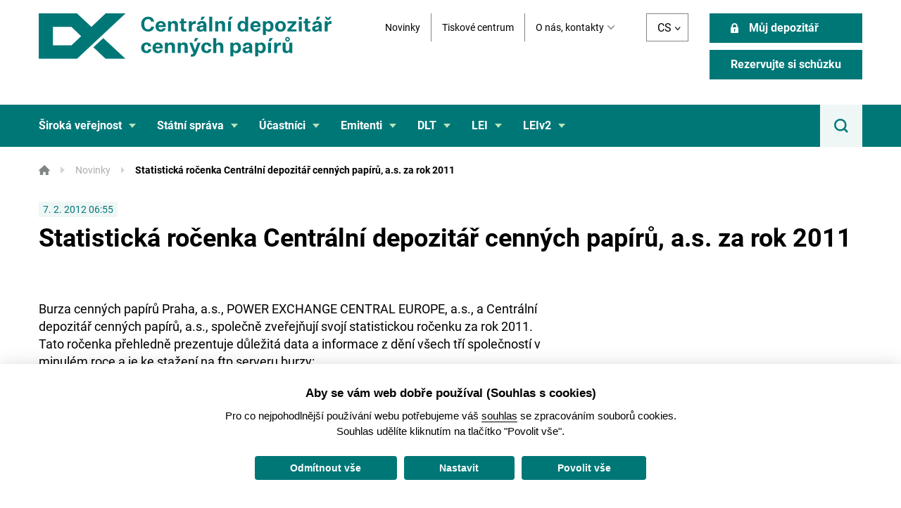

--- FILE ---
content_type: text/html; charset=UTF-8
request_url: https://test.cdcp.cz/statisticka-rocenka-centralni-depozitar-cennych-papiru-a-s-za-rok-2011/
body_size: 14840
content:

<!doctype html>
<html lang="cs-CZ">
<head>
    <meta charset="UTF-8">
    <title>  Statistická ročenka Centrální depozitář cenných papírů, a.s. za rok 2011 | Centrální depozitář cenných papírů</title>

    <link href="https://test.cdcp.cz/wp-content/themes/cdcp_wordpress/img/icons/favicon.ico" rel="shortcut icon">
    <link href="https://test.cdcp.cz/wp-content/themes/cdcp_wordpress/img/icons/touch.png" rel="apple-touch-icon-precomposed">

    <meta http-equiv="X-UA-Compatible" content="IE=edge,chrome=1">
    <meta name="viewport" content="width=device-width, initial-scale=1">
    <meta name="description" content="Centrální depozitář cenných papírů – informace a služby pro veřejnost i profesionály">

    <meta name='robots' content='noindex, nofollow' />
<script type="text/javascript" src="/ruxitagentjs_ICANVfqru_10327251022105625.js" data-dtconfig="rid=RID_-1663426126|rpid=-1197322213|domain=cdcp.cz|reportUrl=/rb_e1f814cc-64b8-4b69-8591-589abe52985f|app=11161162910f4807|cuc=r4hxysty|owasp=1|mel=100000|featureHash=ICANVfqru|dpvc=1|lastModification=1767709667995|tp=500,50,0|rdnt=1|uxrgce=1|srbbv=2|agentUri=/ruxitagentjs_ICANVfqru_10327251022105625.js"></script><link rel="alternate" hreflang="cs" href="https://test.cdcp.cz/statisticka-rocenka-centralni-depozitar-cennych-papiru-a-s-za-rok-2011/" />
<link rel="alternate" hreflang="x-default" href="https://test.cdcp.cz/statisticka-rocenka-centralni-depozitar-cennych-papiru-a-s-za-rok-2011/" />
<link rel="alternate" type="application/rss+xml" title="Centrální depozitář cenných papírů &raquo; RSS komentářů pro Statistická ročenka Centrální depozitář cenných papírů, a.s. za rok 2011" href="https://test.cdcp.cz/statisticka-rocenka-centralni-depozitar-cennych-papiru-a-s-za-rok-2011/feed/" />
<link rel="alternate" title="oEmbed (JSON)" type="application/json+oembed" href="https://test.cdcp.cz/wp-json/oembed/1.0/embed?url=https%3A%2F%2Ftest.cdcp.cz%2Fstatisticka-rocenka-centralni-depozitar-cennych-papiru-a-s-za-rok-2011%2F" />
<link rel="alternate" title="oEmbed (XML)" type="text/xml+oembed" href="https://test.cdcp.cz/wp-json/oembed/1.0/embed?url=https%3A%2F%2Ftest.cdcp.cz%2Fstatisticka-rocenka-centralni-depozitar-cennych-papiru-a-s-za-rok-2011%2F&#038;format=xml" />
<style id='wp-img-auto-sizes-contain-inline-css' type='text/css'>
img:is([sizes=auto i],[sizes^="auto," i]){contain-intrinsic-size:3000px 1500px}
/*# sourceURL=wp-img-auto-sizes-contain-inline-css */
</style>
<link rel='stylesheet' id='wp-block-library-css' href='https://test.cdcp.cz/wp-includes/css/dist/block-library/style.min.css?ver=6.9' type='text/css' media='all' />
<style id='wp-block-paragraph-inline-css' type='text/css'>
.is-small-text{font-size:.875em}.is-regular-text{font-size:1em}.is-large-text{font-size:2.25em}.is-larger-text{font-size:3em}.has-drop-cap:not(:focus):first-letter{float:left;font-size:8.4em;font-style:normal;font-weight:100;line-height:.68;margin:.05em .1em 0 0;text-transform:uppercase}body.rtl .has-drop-cap:not(:focus):first-letter{float:none;margin-left:.1em}p.has-drop-cap.has-background{overflow:hidden}:root :where(p.has-background){padding:1.25em 2.375em}:where(p.has-text-color:not(.has-link-color)) a{color:inherit}p.has-text-align-left[style*="writing-mode:vertical-lr"],p.has-text-align-right[style*="writing-mode:vertical-rl"]{rotate:180deg}
/*# sourceURL=https://test.cdcp.cz/wp-includes/blocks/paragraph/style.min.css */
</style>
<style id='global-styles-inline-css' type='text/css'>
:root{--wp--preset--aspect-ratio--square: 1;--wp--preset--aspect-ratio--4-3: 4/3;--wp--preset--aspect-ratio--3-4: 3/4;--wp--preset--aspect-ratio--3-2: 3/2;--wp--preset--aspect-ratio--2-3: 2/3;--wp--preset--aspect-ratio--16-9: 16/9;--wp--preset--aspect-ratio--9-16: 9/16;--wp--preset--color--black: #000000;--wp--preset--color--cyan-bluish-gray: #abb8c3;--wp--preset--color--white: #ffffff;--wp--preset--color--pale-pink: #f78da7;--wp--preset--color--vivid-red: #cf2e2e;--wp--preset--color--luminous-vivid-orange: #ff6900;--wp--preset--color--luminous-vivid-amber: #fcb900;--wp--preset--color--light-green-cyan: #7bdcb5;--wp--preset--color--vivid-green-cyan: #00d084;--wp--preset--color--pale-cyan-blue: #8ed1fc;--wp--preset--color--vivid-cyan-blue: #0693e3;--wp--preset--color--vivid-purple: #9b51e0;--wp--preset--gradient--vivid-cyan-blue-to-vivid-purple: linear-gradient(135deg,rgb(6,147,227) 0%,rgb(155,81,224) 100%);--wp--preset--gradient--light-green-cyan-to-vivid-green-cyan: linear-gradient(135deg,rgb(122,220,180) 0%,rgb(0,208,130) 100%);--wp--preset--gradient--luminous-vivid-amber-to-luminous-vivid-orange: linear-gradient(135deg,rgb(252,185,0) 0%,rgb(255,105,0) 100%);--wp--preset--gradient--luminous-vivid-orange-to-vivid-red: linear-gradient(135deg,rgb(255,105,0) 0%,rgb(207,46,46) 100%);--wp--preset--gradient--very-light-gray-to-cyan-bluish-gray: linear-gradient(135deg,rgb(238,238,238) 0%,rgb(169,184,195) 100%);--wp--preset--gradient--cool-to-warm-spectrum: linear-gradient(135deg,rgb(74,234,220) 0%,rgb(151,120,209) 20%,rgb(207,42,186) 40%,rgb(238,44,130) 60%,rgb(251,105,98) 80%,rgb(254,248,76) 100%);--wp--preset--gradient--blush-light-purple: linear-gradient(135deg,rgb(255,206,236) 0%,rgb(152,150,240) 100%);--wp--preset--gradient--blush-bordeaux: linear-gradient(135deg,rgb(254,205,165) 0%,rgb(254,45,45) 50%,rgb(107,0,62) 100%);--wp--preset--gradient--luminous-dusk: linear-gradient(135deg,rgb(255,203,112) 0%,rgb(199,81,192) 50%,rgb(65,88,208) 100%);--wp--preset--gradient--pale-ocean: linear-gradient(135deg,rgb(255,245,203) 0%,rgb(182,227,212) 50%,rgb(51,167,181) 100%);--wp--preset--gradient--electric-grass: linear-gradient(135deg,rgb(202,248,128) 0%,rgb(113,206,126) 100%);--wp--preset--gradient--midnight: linear-gradient(135deg,rgb(2,3,129) 0%,rgb(40,116,252) 100%);--wp--preset--font-size--small: 13px;--wp--preset--font-size--medium: 20px;--wp--preset--font-size--large: 36px;--wp--preset--font-size--x-large: 42px;--wp--preset--spacing--20: 0.44rem;--wp--preset--spacing--30: 0.67rem;--wp--preset--spacing--40: 1rem;--wp--preset--spacing--50: 1.5rem;--wp--preset--spacing--60: 2.25rem;--wp--preset--spacing--70: 3.38rem;--wp--preset--spacing--80: 5.06rem;--wp--preset--shadow--natural: 6px 6px 9px rgba(0, 0, 0, 0.2);--wp--preset--shadow--deep: 12px 12px 50px rgba(0, 0, 0, 0.4);--wp--preset--shadow--sharp: 6px 6px 0px rgba(0, 0, 0, 0.2);--wp--preset--shadow--outlined: 6px 6px 0px -3px rgb(255, 255, 255), 6px 6px rgb(0, 0, 0);--wp--preset--shadow--crisp: 6px 6px 0px rgb(0, 0, 0);}:where(.is-layout-flex){gap: 0.5em;}:where(.is-layout-grid){gap: 0.5em;}body .is-layout-flex{display: flex;}.is-layout-flex{flex-wrap: wrap;align-items: center;}.is-layout-flex > :is(*, div){margin: 0;}body .is-layout-grid{display: grid;}.is-layout-grid > :is(*, div){margin: 0;}:where(.wp-block-columns.is-layout-flex){gap: 2em;}:where(.wp-block-columns.is-layout-grid){gap: 2em;}:where(.wp-block-post-template.is-layout-flex){gap: 1.25em;}:where(.wp-block-post-template.is-layout-grid){gap: 1.25em;}.has-black-color{color: var(--wp--preset--color--black) !important;}.has-cyan-bluish-gray-color{color: var(--wp--preset--color--cyan-bluish-gray) !important;}.has-white-color{color: var(--wp--preset--color--white) !important;}.has-pale-pink-color{color: var(--wp--preset--color--pale-pink) !important;}.has-vivid-red-color{color: var(--wp--preset--color--vivid-red) !important;}.has-luminous-vivid-orange-color{color: var(--wp--preset--color--luminous-vivid-orange) !important;}.has-luminous-vivid-amber-color{color: var(--wp--preset--color--luminous-vivid-amber) !important;}.has-light-green-cyan-color{color: var(--wp--preset--color--light-green-cyan) !important;}.has-vivid-green-cyan-color{color: var(--wp--preset--color--vivid-green-cyan) !important;}.has-pale-cyan-blue-color{color: var(--wp--preset--color--pale-cyan-blue) !important;}.has-vivid-cyan-blue-color{color: var(--wp--preset--color--vivid-cyan-blue) !important;}.has-vivid-purple-color{color: var(--wp--preset--color--vivid-purple) !important;}.has-black-background-color{background-color: var(--wp--preset--color--black) !important;}.has-cyan-bluish-gray-background-color{background-color: var(--wp--preset--color--cyan-bluish-gray) !important;}.has-white-background-color{background-color: var(--wp--preset--color--white) !important;}.has-pale-pink-background-color{background-color: var(--wp--preset--color--pale-pink) !important;}.has-vivid-red-background-color{background-color: var(--wp--preset--color--vivid-red) !important;}.has-luminous-vivid-orange-background-color{background-color: var(--wp--preset--color--luminous-vivid-orange) !important;}.has-luminous-vivid-amber-background-color{background-color: var(--wp--preset--color--luminous-vivid-amber) !important;}.has-light-green-cyan-background-color{background-color: var(--wp--preset--color--light-green-cyan) !important;}.has-vivid-green-cyan-background-color{background-color: var(--wp--preset--color--vivid-green-cyan) !important;}.has-pale-cyan-blue-background-color{background-color: var(--wp--preset--color--pale-cyan-blue) !important;}.has-vivid-cyan-blue-background-color{background-color: var(--wp--preset--color--vivid-cyan-blue) !important;}.has-vivid-purple-background-color{background-color: var(--wp--preset--color--vivid-purple) !important;}.has-black-border-color{border-color: var(--wp--preset--color--black) !important;}.has-cyan-bluish-gray-border-color{border-color: var(--wp--preset--color--cyan-bluish-gray) !important;}.has-white-border-color{border-color: var(--wp--preset--color--white) !important;}.has-pale-pink-border-color{border-color: var(--wp--preset--color--pale-pink) !important;}.has-vivid-red-border-color{border-color: var(--wp--preset--color--vivid-red) !important;}.has-luminous-vivid-orange-border-color{border-color: var(--wp--preset--color--luminous-vivid-orange) !important;}.has-luminous-vivid-amber-border-color{border-color: var(--wp--preset--color--luminous-vivid-amber) !important;}.has-light-green-cyan-border-color{border-color: var(--wp--preset--color--light-green-cyan) !important;}.has-vivid-green-cyan-border-color{border-color: var(--wp--preset--color--vivid-green-cyan) !important;}.has-pale-cyan-blue-border-color{border-color: var(--wp--preset--color--pale-cyan-blue) !important;}.has-vivid-cyan-blue-border-color{border-color: var(--wp--preset--color--vivid-cyan-blue) !important;}.has-vivid-purple-border-color{border-color: var(--wp--preset--color--vivid-purple) !important;}.has-vivid-cyan-blue-to-vivid-purple-gradient-background{background: var(--wp--preset--gradient--vivid-cyan-blue-to-vivid-purple) !important;}.has-light-green-cyan-to-vivid-green-cyan-gradient-background{background: var(--wp--preset--gradient--light-green-cyan-to-vivid-green-cyan) !important;}.has-luminous-vivid-amber-to-luminous-vivid-orange-gradient-background{background: var(--wp--preset--gradient--luminous-vivid-amber-to-luminous-vivid-orange) !important;}.has-luminous-vivid-orange-to-vivid-red-gradient-background{background: var(--wp--preset--gradient--luminous-vivid-orange-to-vivid-red) !important;}.has-very-light-gray-to-cyan-bluish-gray-gradient-background{background: var(--wp--preset--gradient--very-light-gray-to-cyan-bluish-gray) !important;}.has-cool-to-warm-spectrum-gradient-background{background: var(--wp--preset--gradient--cool-to-warm-spectrum) !important;}.has-blush-light-purple-gradient-background{background: var(--wp--preset--gradient--blush-light-purple) !important;}.has-blush-bordeaux-gradient-background{background: var(--wp--preset--gradient--blush-bordeaux) !important;}.has-luminous-dusk-gradient-background{background: var(--wp--preset--gradient--luminous-dusk) !important;}.has-pale-ocean-gradient-background{background: var(--wp--preset--gradient--pale-ocean) !important;}.has-electric-grass-gradient-background{background: var(--wp--preset--gradient--electric-grass) !important;}.has-midnight-gradient-background{background: var(--wp--preset--gradient--midnight) !important;}.has-small-font-size{font-size: var(--wp--preset--font-size--small) !important;}.has-medium-font-size{font-size: var(--wp--preset--font-size--medium) !important;}.has-large-font-size{font-size: var(--wp--preset--font-size--large) !important;}.has-x-large-font-size{font-size: var(--wp--preset--font-size--x-large) !important;}
/*# sourceURL=global-styles-inline-css */
</style>

<style id='classic-theme-styles-inline-css' type='text/css'>
/*! This file is auto-generated */
.wp-block-button__link{color:#fff;background-color:#32373c;border-radius:9999px;box-shadow:none;text-decoration:none;padding:calc(.667em + 2px) calc(1.333em + 2px);font-size:1.125em}.wp-block-file__button{background:#32373c;color:#fff;text-decoration:none}
/*# sourceURL=/wp-includes/css/classic-themes.min.css */
</style>
<link rel='stylesheet' id='wpml-legacy-horizontal-list-0-css' href='https://test.cdcp.cz/wp-content/plugins/sitepress-multilingual-cms/templates/language-switchers/legacy-list-horizontal/style.min.css?ver=1' type='text/css' media='all' />
<link rel='stylesheet' id='libstyles_css-css' href='https://test.cdcp.cz/wp-content/themes/cdcp_wordpress/dist/css/libstyles.css?ver=6.9' type='text/css' media='all' />
<link rel='stylesheet' id='style_css-css' href='https://test.cdcp.cz/wp-content/themes/cdcp_wordpress/dist/css/style.css?ver=6.9' type='text/css' media='all' />
<script type="text/javascript" src="https://test.cdcp.cz/wp-includes/js/jquery/jquery.min.js?ver=3.7.1" id="jquery-core-js"></script>
<script type="text/javascript" src="https://test.cdcp.cz/wp-includes/js/jquery/jquery-migrate.min.js?ver=3.4.1" id="jquery-migrate-js"></script>
<script type="text/javascript" src="https://test.cdcp.cz/wp-content/themes/cdcp_wordpress/dist/js/jquery.justifiedGallery.min.js?ver=6.9" id="justifiedGallery_js-js"></script>
<script type="text/javascript" src="https://test.cdcp.cz/wp-content/themes/cdcp_wordpress/dist/js/jquery.fancybox.min.js?ver=6.9" id="fancybox_js-js"></script>
<script type="text/javascript" src="https://test.cdcp.cz/wp-content/themes/cdcp_wordpress/dist/js/ccbundle.min.js?ver=6.9" id="ccbundle_min-js"></script>
<link rel="https://api.w.org/" href="https://test.cdcp.cz/wp-json/" /><link rel="alternate" title="JSON" type="application/json" href="https://test.cdcp.cz/wp-json/wp/v2/posts/795" /><link rel="EditURI" type="application/rsd+xml" title="RSD" href="https://test.cdcp.cz/xmlrpc.php?rsd" />
<link rel="canonical" href="https://test.cdcp.cz/statisticka-rocenka-centralni-depozitar-cennych-papiru-a-s-za-rok-2011/" />
<link rel='shortlink' href='https://test.cdcp.cz/?p=795' />
<meta name="generator" content="WPML ver:4.8.6 stt:9,1;" />
<!-- Datalayer pro GTM -->
<script>
  window.dataLayer = window.dataLayer || [];
  function gtag() {
    window.dataLayer.push(arguments);
  }
  gtag("consent", "default", {
    ad_storage: "denied",
    analytics_storage: "denied",
    wait_for_update: 2000,
  });
</script>
<!-- End Datalayer pro GTM -->

<!-- Google Tag Manager --> 
<script>(function(w,d,s,l,i){w[l]=w[l]||[];w[l].push({'gtm.start':
new Date().getTime(),event:'gtm.js'});var f=d.getElementsByTagName(s)[0],
j=d.createElement(s),dl=l!='dataLayer'?'&l='+l:'';j.async=true;j.src=
'https://www.googletagmanager.com/gtm.js?id='+i+dl;f.parentNode.insertBefore(j,f);
})(window,document,'script','dataLayer','GTM-WVQK7CL');</script>
<!-- End Google Tag Manager -->

<!-- CSS pro Cookie lištu -->
<style>
  :root {
    --cc-btn-primary-bg: #006866 !important;
    --cc-btn-primary-hover-bg: #003534 !important;
  }
  .ccnst {
    font-size: 16px !important;
    font-weight: 400 !important;
    font-family: "Roboto", sans-serif !important;
  }
  .ccnst *,
  .ccnst ::before,
  .ccnst ::after {
    font-size: 16px !important;
  }
  #c-ttl {
    font-size: 16.8px !important;
  }
  #c-txt {
    font-size: 15px !important;
  }
  #c-txt a {
    font-size: 15px !important;
  }
  #c-bns {
    font-size: 16.8px !important;
  }
  #c-a-txt {
    font-size: 12px !important;
  }
  #c-a-txt #b-c-r {
    font-size: 12px !important;
  }
  #c-s-in {
    height: calc(100% - 40px) !important;
    max-height: 600px !important;
  }
  @media only screen and (max-width: 688px) {
    #c-s-in {
      max-height: 100% !important;
      height: 100% !important;
      top: 0 !important;
      transform: none !important;
    }
    #s-inr #s-bns {
      height: 126.4px !important;
      margin-bottom: 33px !important;
    }
  }
  #s-inr {
    max-width: 720px !important;
    padding-top: 76px !important;
    padding-bottom: 76px !important;
    height: 100% !important;
    border-radius: 5.6px !important;
  }
  #s-inr #s-hdr {
    padding: 0 33.6px !important;
    height: 76px !important;
    font-size: 21px !important;
  }
  #s-inr #s-bl {
    padding: 20.8px 33.6px !important;
  }
  #s-inr #s-bl .c-bl .title {
    font-size: 15px !important;
  }
  #s-inr #s-bl .c-bl .desc .p {
    font-size: 14.4px !important;
  }
  #s-inr #s-bl .c-bl .desc .p:last-child {
    margin-top: 2px !important;
    margin-bottom: 2px !important;
  }
  #s-inr #s-bl .c-bl .desc .p .cc-link {
    font-size: 14.4px !important;
  }
  #s-cnt #s-bl .c-bl .b-ex .title .b-bn .b-tl {
    font-size: 15.2px !important;
    padding: 20.8px 102.4px 20.8px 43.2px !important;
    border-radius: 5.6px !important;
  }
  #s-bns {
    padding: 16px 33.6px !important;
    height: 80px !important;
    font-size: 13.12px !important;
  }
	
.icon-info {
  filter: invert(53%) sepia(7%) saturate(149%) hue-rotate(131deg)
    brightness(96%) contrast(92%);
  width: 16px;
}

.icon-info:hover {
  filter: invert(23%) sepia(37%) saturate(5058%) hue-rotate(163deg)
    brightness(88%) contrast(107%);
}

#contact-map-iframe {
  width: 152%;
}

@media only screen and (max-width: 780px) {
  #contact-map-iframe {
    width: 100%;
  }
}
</style>
<!-- End CSS pro Cookie lištu --><link rel="icon" href="https://test.cdcp.cz/wp-content/uploads/cropped-favicon_cdcp-32x32.png" sizes="32x32" />
<link rel="icon" href="https://test.cdcp.cz/wp-content/uploads/cropped-favicon_cdcp-192x192.png" sizes="192x192" />
<link rel="apple-touch-icon" href="https://test.cdcp.cz/wp-content/uploads/cropped-favicon_cdcp-180x180.png" />
<meta name="msapplication-TileImage" content="https://test.cdcp.cz/wp-content/uploads/cropped-favicon_cdcp-270x270.png" />

</head>
<body class="wp-singular post-template-default single single-post postid-795 single-format-standard wp-theme-cdcp_wordpress" data-pw="1170">
<header class="header" role="banner">
    <div class="header__mobile-bar mobile-bar">
        <a href="https://test.cdcp.cz" class="mobile-bar__logo-box logo-box">
                        <img src="https://test.cdcp.cz/wp-content/uploads/dx_logo_barevne_rgb.svg" alt="dx_logo_barevne_rgb">
        </a>
                    <a class="mobile-bar__lang-switcher lang-toggler" href="https://test.cdcp.cz/?lang=en">
                en            </a>
                <div class="mobile-bar__search-box mobile-search-box">
            <form action="https://test.cdcp.cz" method="get" class="mobile-search-box__form">
                <input type='hidden' name='lang' value='cs' />                <input type="text" name="s" aria-label="Hledat" placeholder="Hledaný výraz" class="mobile-search-box__text"
                       value="">
                <div class="mobile-search-box__submit" tabindex="0">
                    <svg xmlns="http://www.w3.org/2000/svg" width="20" height="20" viewBox="0 0 20 20">
    <defs>
        <style>
            .svg-a {
            fill: currentColor;
            }
        </style>
    </defs>
    <path id="Path_208" data-name="Path 208" class="svg-a"
          d="M20,18.239l-4.151-4.151A8.612,8.612,0,0,0,17.61,8.805,8.751,8.751,0,0,0,8.805,0,8.751,8.751,0,0,0,0,8.805,8.751,8.751,0,0,0,8.805,17.61a8.612,8.612,0,0,0,5.283-1.761L18.239,20ZM2.516,8.805A6.228,6.228,0,0,1,8.805,2.516a6.228,6.228,0,0,1,6.289,6.289,6.228,6.228,0,0,1-6.289,6.289A6.228,6.228,0,0,1,2.516,8.805Z"/>
</svg>
                </div>
            </form>
        </div>
        <button class="mobile-bar__opener"><svg aria-hidden="true" focusable="false" data-prefix="fas" data-icon="bars" class="svg-inline--fa fa-bars fa-w-14" role="img" xmlns="http://www.w3.org/2000/svg" viewBox="0 0 448 512"><path fill="currentColor" d="M16 132h416c8.837 0 16-7.163 16-16V76c0-8.837-7.163-16-16-16H16C7.163 60 0 67.163 0 76v40c0 8.837 7.163 16 16 16zm0 160h416c8.837 0 16-7.163 16-16v-40c0-8.837-7.163-16-16-16H16c-8.837 0-16 7.163-16 16v40c0 8.837 7.163 16 16 16zm0 160h416c8.837 0 16-7.163 16-16v-40c0-8.837-7.163-16-16-16H16c-8.837 0-16 7.163-16 16v40c0 8.837 7.163 16 16 16z"></path></svg><svg aria-hidden="true" focusable="false" data-prefix="fas" data-icon="times" class="svg-inline--fa fa-times fa-w-11" role="img" xmlns="http://www.w3.org/2000/svg" viewBox="0 0 352 512"><path fill="currentColor" d="M242.72 256l100.07-100.07c12.28-12.28 12.28-32.19 0-44.48l-22.24-22.24c-12.28-12.28-32.19-12.28-44.48 0L176 189.28 75.93 89.21c-12.28-12.28-32.19-12.28-44.48 0L9.21 111.45c-12.28 12.28-12.28 32.19 0 44.48L109.28 256 9.21 356.07c-12.28 12.28-12.28 32.19 0 44.48l22.24 22.24c12.28 12.28 32.2 12.28 44.48 0L176 322.72l100.07 100.07c12.28 12.28 32.2 12.28 44.48 0l22.24-22.24c12.28-12.28 12.28-32.19 0-44.48L242.72 256z"></path></svg></button>
        <div class="mobile-bar__mobile-nav mobile-nav">
            <ul class="mobile-nav__main d0">
                <li class='item parent'><span class='link'>Široká veřejnost</span><span class='opener'><svg xmlns="http://www.w3.org/2000/svg" width="8.368" height="4.77" viewBox="0 0 8.368 4.77">
    <defs>
        <style>
            .svg-a {
            fill: currentColor;
            }
        </style>
    </defs>
    <g id="flaticon1535017805-svg" transform="translate(8.368) rotate(90)">
        <path id="Path_383" data-name="Path 383" class="svg-a"
              d="M4.6,4.6,1,8.2a.586.586,0,1,1-.829-.829L3.355,4.184.172,1A.586.586,0,0,1,1,.172l3.6,3.6a.586.586,0,0,1,0,.829Z"
              transform="translate(0 0)"/>
    </g>
</svg>
</span><ul class='sublist d1'><li class='item '><a href='https://test.cdcp.cz/siroka-verejnost/obecne-informace-pro-sirokou-verejnost/' class='link'>Obecné informace pro širokou veřejnost</a><span class='arrow'><svg xmlns="http://www.w3.org/2000/svg" width="8.368" height="4.77" viewBox="0 0 8.368 4.77">
    <defs>
        <style>
            .svg-a {
            fill: currentColor;
            }
        </style>
    </defs>
    <g id="flaticon1535017805-svg" transform="translate(8.368) rotate(90)">
        <path id="Path_383" data-name="Path 383" class="svg-a"
              d="M4.6,4.6,1,8.2a.586.586,0,1,1-.829-.829L3.355,4.184.172,1A.586.586,0,0,1,1,.172l3.6,3.6a.586.586,0,0,1,0,.829Z"
              transform="translate(0 0)"/>
    </g>
</svg>
</span></li><li class='item '><a href='https://test.cdcp.cz/siroka-verejnost/sluzby-pro-sirokou-verejnost/' class='link'>Služby pro širokou veřejnost</a><span class='arrow'><svg xmlns="http://www.w3.org/2000/svg" width="8.368" height="4.77" viewBox="0 0 8.368 4.77">
    <defs>
        <style>
            .svg-a {
            fill: currentColor;
            }
        </style>
    </defs>
    <g id="flaticon1535017805-svg" transform="translate(8.368) rotate(90)">
        <path id="Path_383" data-name="Path 383" class="svg-a"
              d="M4.6,4.6,1,8.2a.586.586,0,1,1-.829-.829L3.355,4.184.172,1A.586.586,0,0,1,1,.172l3.6,3.6a.586.586,0,0,1,0,.829Z"
              transform="translate(0 0)"/>
    </g>
</svg>
</span></li><li class='item '><a href='https://test.cdcp.cz/siroka-verejnost/vykon-prav-akcionaru-srd/' class='link'>Výkon práv akcionářů (SRD)</a><span class='arrow'><svg xmlns="http://www.w3.org/2000/svg" width="8.368" height="4.77" viewBox="0 0 8.368 4.77">
    <defs>
        <style>
            .svg-a {
            fill: currentColor;
            }
        </style>
    </defs>
    <g id="flaticon1535017805-svg" transform="translate(8.368) rotate(90)">
        <path id="Path_383" data-name="Path 383" class="svg-a"
              d="M4.6,4.6,1,8.2a.586.586,0,1,1-.829-.829L3.355,4.184.172,1A.586.586,0,0,1,1,.172l3.6,3.6a.586.586,0,0,1,0,.829Z"
              transform="translate(0 0)"/>
    </g>
</svg>
</span></li></ul></li><li class='item parent'><span class='link'>Státní správa</span><span class='opener'><svg xmlns="http://www.w3.org/2000/svg" width="8.368" height="4.77" viewBox="0 0 8.368 4.77">
    <defs>
        <style>
            .svg-a {
            fill: currentColor;
            }
        </style>
    </defs>
    <g id="flaticon1535017805-svg" transform="translate(8.368) rotate(90)">
        <path id="Path_383" data-name="Path 383" class="svg-a"
              d="M4.6,4.6,1,8.2a.586.586,0,1,1-.829-.829L3.355,4.184.172,1A.586.586,0,0,1,1,.172l3.6,3.6a.586.586,0,0,1,0,.829Z"
              transform="translate(0 0)"/>
    </g>
</svg>
</span><ul class='sublist d1'><li class='item '><a href='https://test.cdcp.cz/statni-sprava/obecne-informace-pro-statni-spravu/' class='link'>Obecné informace pro uživatele z řad státní správy</a><span class='arrow'><svg xmlns="http://www.w3.org/2000/svg" width="8.368" height="4.77" viewBox="0 0 8.368 4.77">
    <defs>
        <style>
            .svg-a {
            fill: currentColor;
            }
        </style>
    </defs>
    <g id="flaticon1535017805-svg" transform="translate(8.368) rotate(90)">
        <path id="Path_383" data-name="Path 383" class="svg-a"
              d="M4.6,4.6,1,8.2a.586.586,0,1,1-.829-.829L3.355,4.184.172,1A.586.586,0,0,1,1,.172l3.6,3.6a.586.586,0,0,1,0,.829Z"
              transform="translate(0 0)"/>
    </g>
</svg>
</span></li><li class='item parent'><span class='link'>Notáři</span><span class='opener'><svg xmlns="http://www.w3.org/2000/svg" width="8.368" height="4.77" viewBox="0 0 8.368 4.77">
    <defs>
        <style>
            .svg-a {
            fill: currentColor;
            }
        </style>
    </defs>
    <g id="flaticon1535017805-svg" transform="translate(8.368) rotate(90)">
        <path id="Path_383" data-name="Path 383" class="svg-a"
              d="M4.6,4.6,1,8.2a.586.586,0,1,1-.829-.829L3.355,4.184.172,1A.586.586,0,0,1,1,.172l3.6,3.6a.586.586,0,0,1,0,.829Z"
              transform="translate(0 0)"/>
    </g>
</svg>
</span><ul class='sublist d2'><li class='item '><a href='https://test.cdcp.cz/statni-sprava/notari/smlouvy-a-informacni-prirucky-pro-notare/' class='link'>Smlouvy a informační příručky pro notáře</a><span class='arrow'><svg xmlns="http://www.w3.org/2000/svg" width="8.368" height="4.77" viewBox="0 0 8.368 4.77">
    <defs>
        <style>
            .svg-a {
            fill: currentColor;
            }
        </style>
    </defs>
    <g id="flaticon1535017805-svg" transform="translate(8.368) rotate(90)">
        <path id="Path_383" data-name="Path 383" class="svg-a"
              d="M4.6,4.6,1,8.2a.586.586,0,1,1-.829-.829L3.355,4.184.172,1A.586.586,0,0,1,1,.172l3.6,3.6a.586.586,0,0,1,0,.829Z"
              transform="translate(0 0)"/>
    </g>
</svg>
</span></li><li class='item '><a href='https://test.cdcp.cz/statni-sprava/notari/sluzby-pro-notare/' class='link'>Služby pro notáře</a><span class='arrow'><svg xmlns="http://www.w3.org/2000/svg" width="8.368" height="4.77" viewBox="0 0 8.368 4.77">
    <defs>
        <style>
            .svg-a {
            fill: currentColor;
            }
        </style>
    </defs>
    <g id="flaticon1535017805-svg" transform="translate(8.368) rotate(90)">
        <path id="Path_383" data-name="Path 383" class="svg-a"
              d="M4.6,4.6,1,8.2a.586.586,0,1,1-.829-.829L3.355,4.184.172,1A.586.586,0,0,1,1,.172l3.6,3.6a.586.586,0,0,1,0,.829Z"
              transform="translate(0 0)"/>
    </g>
</svg>
</span></li></ul></li><li class='item parent'><span class='link'>Soudy a státní zastupitelství</span><span class='opener'><svg xmlns="http://www.w3.org/2000/svg" width="8.368" height="4.77" viewBox="0 0 8.368 4.77">
    <defs>
        <style>
            .svg-a {
            fill: currentColor;
            }
        </style>
    </defs>
    <g id="flaticon1535017805-svg" transform="translate(8.368) rotate(90)">
        <path id="Path_383" data-name="Path 383" class="svg-a"
              d="M4.6,4.6,1,8.2a.586.586,0,1,1-.829-.829L3.355,4.184.172,1A.586.586,0,0,1,1,.172l3.6,3.6a.586.586,0,0,1,0,.829Z"
              transform="translate(0 0)"/>
    </g>
</svg>
</span><ul class='sublist d2'><li class='item '><a href='https://test.cdcp.cz/statni-sprava/notari/smlouvy-a-informacni-prirucky-pro-soudce/' class='link'>Smlouvy a informační příručky pro soudy a státní zastupitelství</a><span class='arrow'><svg xmlns="http://www.w3.org/2000/svg" width="8.368" height="4.77" viewBox="0 0 8.368 4.77">
    <defs>
        <style>
            .svg-a {
            fill: currentColor;
            }
        </style>
    </defs>
    <g id="flaticon1535017805-svg" transform="translate(8.368) rotate(90)">
        <path id="Path_383" data-name="Path 383" class="svg-a"
              d="M4.6,4.6,1,8.2a.586.586,0,1,1-.829-.829L3.355,4.184.172,1A.586.586,0,0,1,1,.172l3.6,3.6a.586.586,0,0,1,0,.829Z"
              transform="translate(0 0)"/>
    </g>
</svg>
</span></li><li class='item '><a href='https://test.cdcp.cz/statni-sprava/soudci/sluzby-pro-soudce/' class='link'>Služby pro soudy a státní zastupitelství</a><span class='arrow'><svg xmlns="http://www.w3.org/2000/svg" width="8.368" height="4.77" viewBox="0 0 8.368 4.77">
    <defs>
        <style>
            .svg-a {
            fill: currentColor;
            }
        </style>
    </defs>
    <g id="flaticon1535017805-svg" transform="translate(8.368) rotate(90)">
        <path id="Path_383" data-name="Path 383" class="svg-a"
              d="M4.6,4.6,1,8.2a.586.586,0,1,1-.829-.829L3.355,4.184.172,1A.586.586,0,0,1,1,.172l3.6,3.6a.586.586,0,0,1,0,.829Z"
              transform="translate(0 0)"/>
    </g>
</svg>
</span></li></ul></li><li class='item parent'><span class='link'>Insolvenční správci a likvidátoři</span><span class='opener'><svg xmlns="http://www.w3.org/2000/svg" width="8.368" height="4.77" viewBox="0 0 8.368 4.77">
    <defs>
        <style>
            .svg-a {
            fill: currentColor;
            }
        </style>
    </defs>
    <g id="flaticon1535017805-svg" transform="translate(8.368) rotate(90)">
        <path id="Path_383" data-name="Path 383" class="svg-a"
              d="M4.6,4.6,1,8.2a.586.586,0,1,1-.829-.829L3.355,4.184.172,1A.586.586,0,0,1,1,.172l3.6,3.6a.586.586,0,0,1,0,.829Z"
              transform="translate(0 0)"/>
    </g>
</svg>
</span><ul class='sublist d2'><li class='item '><a href='https://test.cdcp.cz/statni-sprava/notari/smlouvy-a-informacni-prirucky-pro-insolvencni-spravce/' class='link'>Smlouvy a informační příručky pro insolvenční správce a likvidátory</a><span class='arrow'><svg xmlns="http://www.w3.org/2000/svg" width="8.368" height="4.77" viewBox="0 0 8.368 4.77">
    <defs>
        <style>
            .svg-a {
            fill: currentColor;
            }
        </style>
    </defs>
    <g id="flaticon1535017805-svg" transform="translate(8.368) rotate(90)">
        <path id="Path_383" data-name="Path 383" class="svg-a"
              d="M4.6,4.6,1,8.2a.586.586,0,1,1-.829-.829L3.355,4.184.172,1A.586.586,0,0,1,1,.172l3.6,3.6a.586.586,0,0,1,0,.829Z"
              transform="translate(0 0)"/>
    </g>
</svg>
</span></li><li class='item '><a href='https://test.cdcp.cz/statni-sprava/insolvencni-spravci/sluzby-pro-insolvencni-spravce/' class='link'>Služby pro insolvenční správce a likvidátory</a><span class='arrow'><svg xmlns="http://www.w3.org/2000/svg" width="8.368" height="4.77" viewBox="0 0 8.368 4.77">
    <defs>
        <style>
            .svg-a {
            fill: currentColor;
            }
        </style>
    </defs>
    <g id="flaticon1535017805-svg" transform="translate(8.368) rotate(90)">
        <path id="Path_383" data-name="Path 383" class="svg-a"
              d="M4.6,4.6,1,8.2a.586.586,0,1,1-.829-.829L3.355,4.184.172,1A.586.586,0,0,1,1,.172l3.6,3.6a.586.586,0,0,1,0,.829Z"
              transform="translate(0 0)"/>
    </g>
</svg>
</span></li></ul></li><li class='item parent'><span class='link'>Ostatní</span><span class='opener'><svg xmlns="http://www.w3.org/2000/svg" width="8.368" height="4.77" viewBox="0 0 8.368 4.77">
    <defs>
        <style>
            .svg-a {
            fill: currentColor;
            }
        </style>
    </defs>
    <g id="flaticon1535017805-svg" transform="translate(8.368) rotate(90)">
        <path id="Path_383" data-name="Path 383" class="svg-a"
              d="M4.6,4.6,1,8.2a.586.586,0,1,1-.829-.829L3.355,4.184.172,1A.586.586,0,0,1,1,.172l3.6,3.6a.586.586,0,0,1,0,.829Z"
              transform="translate(0 0)"/>
    </g>
</svg>
</span><ul class='sublist d2'><li class='item '><a href='https://test.cdcp.cz/statni-sprava/notari/smlouvy-a-informacni-prirucky-pro-ostatni-uzivatele-z-rad-statni-spravy/' class='link'>Smlouvy a informační příručky pro ostatní uživatele z řad státní správy</a><span class='arrow'><svg xmlns="http://www.w3.org/2000/svg" width="8.368" height="4.77" viewBox="0 0 8.368 4.77">
    <defs>
        <style>
            .svg-a {
            fill: currentColor;
            }
        </style>
    </defs>
    <g id="flaticon1535017805-svg" transform="translate(8.368) rotate(90)">
        <path id="Path_383" data-name="Path 383" class="svg-a"
              d="M4.6,4.6,1,8.2a.586.586,0,1,1-.829-.829L3.355,4.184.172,1A.586.586,0,0,1,1,.172l3.6,3.6a.586.586,0,0,1,0,.829Z"
              transform="translate(0 0)"/>
    </g>
</svg>
</span></li><li class='item '><a href='https://test.cdcp.cz/statni-sprava/ostatni/sluzby-pro-ostatni-uzivatele-z-rad-statni-spravy/' class='link'>Služby pro ostatní uživatele z řad státní správy</a><span class='arrow'><svg xmlns="http://www.w3.org/2000/svg" width="8.368" height="4.77" viewBox="0 0 8.368 4.77">
    <defs>
        <style>
            .svg-a {
            fill: currentColor;
            }
        </style>
    </defs>
    <g id="flaticon1535017805-svg" transform="translate(8.368) rotate(90)">
        <path id="Path_383" data-name="Path 383" class="svg-a"
              d="M4.6,4.6,1,8.2a.586.586,0,1,1-.829-.829L3.355,4.184.172,1A.586.586,0,0,1,1,.172l3.6,3.6a.586.586,0,0,1,0,.829Z"
              transform="translate(0 0)"/>
    </g>
</svg>
</span></li></ul></li></ul></li><li class='item parent'><span class='link'>Účastníci</span><span class='opener'><svg xmlns="http://www.w3.org/2000/svg" width="8.368" height="4.77" viewBox="0 0 8.368 4.77">
    <defs>
        <style>
            .svg-a {
            fill: currentColor;
            }
        </style>
    </defs>
    <g id="flaticon1535017805-svg" transform="translate(8.368) rotate(90)">
        <path id="Path_383" data-name="Path 383" class="svg-a"
              d="M4.6,4.6,1,8.2a.586.586,0,1,1-.829-.829L3.355,4.184.172,1A.586.586,0,0,1,1,.172l3.6,3.6a.586.586,0,0,1,0,.829Z"
              transform="translate(0 0)"/>
    </g>
</svg>
</span><ul class='sublist d1'><li class='item '><a href='https://test.cdcp.cz/ucastnici/obecne-informace-pro-ucastniky/' class='link'>Obecné informace pro účastníky</a><span class='arrow'><svg xmlns="http://www.w3.org/2000/svg" width="8.368" height="4.77" viewBox="0 0 8.368 4.77">
    <defs>
        <style>
            .svg-a {
            fill: currentColor;
            }
        </style>
    </defs>
    <g id="flaticon1535017805-svg" transform="translate(8.368) rotate(90)">
        <path id="Path_383" data-name="Path 383" class="svg-a"
              d="M4.6,4.6,1,8.2a.586.586,0,1,1-.829-.829L3.355,4.184.172,1A.586.586,0,0,1,1,.172l3.6,3.6a.586.586,0,0,1,0,.829Z"
              transform="translate(0 0)"/>
    </g>
</svg>
</span></li><li class='item '><a href='https://test.cdcp.cz/ucastnici/vyporadani/' class='link'>Vypořádání</a><span class='arrow'><svg xmlns="http://www.w3.org/2000/svg" width="8.368" height="4.77" viewBox="0 0 8.368 4.77">
    <defs>
        <style>
            .svg-a {
            fill: currentColor;
            }
        </style>
    </defs>
    <g id="flaticon1535017805-svg" transform="translate(8.368) rotate(90)">
        <path id="Path_383" data-name="Path 383" class="svg-a"
              d="M4.6,4.6,1,8.2a.586.586,0,1,1-.829-.829L3.355,4.184.172,1A.586.586,0,0,1,1,.172l3.6,3.6a.586.586,0,0,1,0,.829Z"
              transform="translate(0 0)"/>
    </g>
</svg>
</span></li><li class='item '><a href='https://test.cdcp.cz/ucastnici/seznam-ucastniku/' class='link'>Seznam účastníků</a><span class='arrow'><svg xmlns="http://www.w3.org/2000/svg" width="8.368" height="4.77" viewBox="0 0 8.368 4.77">
    <defs>
        <style>
            .svg-a {
            fill: currentColor;
            }
        </style>
    </defs>
    <g id="flaticon1535017805-svg" transform="translate(8.368) rotate(90)">
        <path id="Path_383" data-name="Path 383" class="svg-a"
              d="M4.6,4.6,1,8.2a.586.586,0,1,1-.829-.829L3.355,4.184.172,1A.586.586,0,0,1,1,.172l3.6,3.6a.586.586,0,0,1,0,.829Z"
              transform="translate(0 0)"/>
    </g>
</svg>
</span></li><li class='item '><a href='https://test.cdcp.cz/ucastnici/pravidla-smlouvy-a-metodiky-pro-ucastniky/' class='link'>Pravidla, smlouvy a metodiky pro účastníky</a><span class='arrow'><svg xmlns="http://www.w3.org/2000/svg" width="8.368" height="4.77" viewBox="0 0 8.368 4.77">
    <defs>
        <style>
            .svg-a {
            fill: currentColor;
            }
        </style>
    </defs>
    <g id="flaticon1535017805-svg" transform="translate(8.368) rotate(90)">
        <path id="Path_383" data-name="Path 383" class="svg-a"
              d="M4.6,4.6,1,8.2a.586.586,0,1,1-.829-.829L3.355,4.184.172,1A.586.586,0,0,1,1,.172l3.6,3.6a.586.586,0,0,1,0,.829Z"
              transform="translate(0 0)"/>
    </g>
</svg>
</span></li><li class='item '><a href='https://test.cdcp.cz/ucastnici/sluzby-a-informace-pro-ucastniky/' class='link'>Služby pro účastníky</a><span class='arrow'><svg xmlns="http://www.w3.org/2000/svg" width="8.368" height="4.77" viewBox="0 0 8.368 4.77">
    <defs>
        <style>
            .svg-a {
            fill: currentColor;
            }
        </style>
    </defs>
    <g id="flaticon1535017805-svg" transform="translate(8.368) rotate(90)">
        <path id="Path_383" data-name="Path 383" class="svg-a"
              d="M4.6,4.6,1,8.2a.586.586,0,1,1-.829-.829L3.355,4.184.172,1A.586.586,0,0,1,1,.172l3.6,3.6a.586.586,0,0,1,0,.829Z"
              transform="translate(0 0)"/>
    </g>
</svg>
</span></li></ul></li><li class='item parent'><span class='link'>Emitenti</span><span class='opener'><svg xmlns="http://www.w3.org/2000/svg" width="8.368" height="4.77" viewBox="0 0 8.368 4.77">
    <defs>
        <style>
            .svg-a {
            fill: currentColor;
            }
        </style>
    </defs>
    <g id="flaticon1535017805-svg" transform="translate(8.368) rotate(90)">
        <path id="Path_383" data-name="Path 383" class="svg-a"
              d="M4.6,4.6,1,8.2a.586.586,0,1,1-.829-.829L3.355,4.184.172,1A.586.586,0,0,1,1,.172l3.6,3.6a.586.586,0,0,1,0,.829Z"
              transform="translate(0 0)"/>
    </g>
</svg>
</span><ul class='sublist d1'><li class='item '><a href='/mujdepozitar/#/emitent-prihlaseni' class='link'>Vstup do Můj depozítář</a><span class='arrow'><svg xmlns="http://www.w3.org/2000/svg" width="8.368" height="4.77" viewBox="0 0 8.368 4.77">
    <defs>
        <style>
            .svg-a {
            fill: currentColor;
            }
        </style>
    </defs>
    <g id="flaticon1535017805-svg" transform="translate(8.368) rotate(90)">
        <path id="Path_383" data-name="Path 383" class="svg-a"
              d="M4.6,4.6,1,8.2a.586.586,0,1,1-.829-.829L3.355,4.184.172,1A.586.586,0,0,1,1,.172l3.6,3.6a.586.586,0,0,1,0,.829Z"
              transform="translate(0 0)"/>
    </g>
</svg>
</span></li><li class='item parent'><span class='link'>OBECNÉ INFORMACE O ZAKNIHOVÁNÍ</span><span class='opener'><svg xmlns="http://www.w3.org/2000/svg" width="8.368" height="4.77" viewBox="0 0 8.368 4.77">
    <defs>
        <style>
            .svg-a {
            fill: currentColor;
            }
        </style>
    </defs>
    <g id="flaticon1535017805-svg" transform="translate(8.368) rotate(90)">
        <path id="Path_383" data-name="Path 383" class="svg-a"
              d="M4.6,4.6,1,8.2a.586.586,0,1,1-.829-.829L3.355,4.184.172,1A.586.586,0,0,1,1,.172l3.6,3.6a.586.586,0,0,1,0,.829Z"
              transform="translate(0 0)"/>
    </g>
</svg>
</span><ul class='sublist d2'><li class='item '><a href='/emitenti-a-administratori/obecne-informace-o-zaknihovani/#1' class='link'>Kroky vedoucí k zaknihování</a><span class='arrow'><svg xmlns="http://www.w3.org/2000/svg" width="8.368" height="4.77" viewBox="0 0 8.368 4.77">
    <defs>
        <style>
            .svg-a {
            fill: currentColor;
            }
        </style>
    </defs>
    <g id="flaticon1535017805-svg" transform="translate(8.368) rotate(90)">
        <path id="Path_383" data-name="Path 383" class="svg-a"
              d="M4.6,4.6,1,8.2a.586.586,0,1,1-.829-.829L3.355,4.184.172,1A.586.586,0,0,1,1,.172l3.6,3.6a.586.586,0,0,1,0,.829Z"
              transform="translate(0 0)"/>
    </g>
</svg>
</span></li><li class='item '><a href='/emitenti-a-administratori/obecne-informace-o-zaknihovani/#2' class='link'>Poplatky emitenta</a><span class='arrow'><svg xmlns="http://www.w3.org/2000/svg" width="8.368" height="4.77" viewBox="0 0 8.368 4.77">
    <defs>
        <style>
            .svg-a {
            fill: currentColor;
            }
        </style>
    </defs>
    <g id="flaticon1535017805-svg" transform="translate(8.368) rotate(90)">
        <path id="Path_383" data-name="Path 383" class="svg-a"
              d="M4.6,4.6,1,8.2a.586.586,0,1,1-.829-.829L3.355,4.184.172,1A.586.586,0,0,1,1,.172l3.6,3.6a.586.586,0,0,1,0,.829Z"
              transform="translate(0 0)"/>
    </g>
</svg>
</span></li><li class='item '><a href='/emitenti-a-administratori/obecne-informace-o-zaknihovani/#3' class='link'>Doplňující informace</a><span class='arrow'><svg xmlns="http://www.w3.org/2000/svg" width="8.368" height="4.77" viewBox="0 0 8.368 4.77">
    <defs>
        <style>
            .svg-a {
            fill: currentColor;
            }
        </style>
    </defs>
    <g id="flaticon1535017805-svg" transform="translate(8.368) rotate(90)">
        <path id="Path_383" data-name="Path 383" class="svg-a"
              d="M4.6,4.6,1,8.2a.586.586,0,1,1-.829-.829L3.355,4.184.172,1A.586.586,0,0,1,1,.172l3.6,3.6a.586.586,0,0,1,0,.829Z"
              transform="translate(0 0)"/>
    </g>
</svg>
</span></li></ul></li><li class='item parent'><span class='link'>Služby pro emitenty a administrátory</span><span class='opener'><svg xmlns="http://www.w3.org/2000/svg" width="8.368" height="4.77" viewBox="0 0 8.368 4.77">
    <defs>
        <style>
            .svg-a {
            fill: currentColor;
            }
        </style>
    </defs>
    <g id="flaticon1535017805-svg" transform="translate(8.368) rotate(90)">
        <path id="Path_383" data-name="Path 383" class="svg-a"
              d="M4.6,4.6,1,8.2a.586.586,0,1,1-.829-.829L3.355,4.184.172,1A.586.586,0,0,1,1,.172l3.6,3.6a.586.586,0,0,1,0,.829Z"
              transform="translate(0 0)"/>
    </g>
</svg>
</span><ul class='sublist d2'><li class='item '><a href='/emitent/sluzby-pro-emitenty-a-administratory/#1' class='link'>Služby online v aplikaci Můj Depozitář</a><span class='arrow'><svg xmlns="http://www.w3.org/2000/svg" width="8.368" height="4.77" viewBox="0 0 8.368 4.77">
    <defs>
        <style>
            .svg-a {
            fill: currentColor;
            }
        </style>
    </defs>
    <g id="flaticon1535017805-svg" transform="translate(8.368) rotate(90)">
        <path id="Path_383" data-name="Path 383" class="svg-a"
              d="M4.6,4.6,1,8.2a.586.586,0,1,1-.829-.829L3.355,4.184.172,1A.586.586,0,0,1,1,.172l3.6,3.6a.586.586,0,0,1,0,.829Z"
              transform="translate(0 0)"/>
    </g>
</svg>
</span></li><li class='item '><a href='/mujdepozitar/#/emitent-prihlaseni' class='link'>Vstup do Můj Depozitář</a><span class='arrow'><svg xmlns="http://www.w3.org/2000/svg" width="8.368" height="4.77" viewBox="0 0 8.368 4.77">
    <defs>
        <style>
            .svg-a {
            fill: currentColor;
            }
        </style>
    </defs>
    <g id="flaticon1535017805-svg" transform="translate(8.368) rotate(90)">
        <path id="Path_383" data-name="Path 383" class="svg-a"
              d="M4.6,4.6,1,8.2a.586.586,0,1,1-.829-.829L3.355,4.184.172,1A.586.586,0,0,1,1,.172l3.6,3.6a.586.586,0,0,1,0,.829Z"
              transform="translate(0 0)"/>
    </g>
</svg>
</span></li></ul></li><li class='item parent'><span class='link'>Dokumenty</span><span class='opener'><svg xmlns="http://www.w3.org/2000/svg" width="8.368" height="4.77" viewBox="0 0 8.368 4.77">
    <defs>
        <style>
            .svg-a {
            fill: currentColor;
            }
        </style>
    </defs>
    <g id="flaticon1535017805-svg" transform="translate(8.368) rotate(90)">
        <path id="Path_383" data-name="Path 383" class="svg-a"
              d="M4.6,4.6,1,8.2a.586.586,0,1,1-.829-.829L3.355,4.184.172,1A.586.586,0,0,1,1,.172l3.6,3.6a.586.586,0,0,1,0,.829Z"
              transform="translate(0 0)"/>
    </g>
</svg>
</span><ul class='sublist d2'><li class='item '><a href='https://test.cdcp.cz/smluvni-dokumenty/' class='link'>Smluvní dokumentace</a><span class='arrow'><svg xmlns="http://www.w3.org/2000/svg" width="8.368" height="4.77" viewBox="0 0 8.368 4.77">
    <defs>
        <style>
            .svg-a {
            fill: currentColor;
            }
        </style>
    </defs>
    <g id="flaticon1535017805-svg" transform="translate(8.368) rotate(90)">
        <path id="Path_383" data-name="Path 383" class="svg-a"
              d="M4.6,4.6,1,8.2a.586.586,0,1,1-.829-.829L3.355,4.184.172,1A.586.586,0,0,1,1,.172l3.6,3.6a.586.586,0,0,1,0,.829Z"
              transform="translate(0 0)"/>
    </g>
</svg>
</span></li><li class='item '><a href='https://test.cdcp.cz/emitent/prirucka-pro-emitenty-a-administratory-emisi-a-pro-postup-registrace-do-portalu-muj-depozitar/' class='link'>Příručka pro emitenty a administrátory</a><span class='arrow'><svg xmlns="http://www.w3.org/2000/svg" width="8.368" height="4.77" viewBox="0 0 8.368 4.77">
    <defs>
        <style>
            .svg-a {
            fill: currentColor;
            }
        </style>
    </defs>
    <g id="flaticon1535017805-svg" transform="translate(8.368) rotate(90)">
        <path id="Path_383" data-name="Path 383" class="svg-a"
              d="M4.6,4.6,1,8.2a.586.586,0,1,1-.829-.829L3.355,4.184.172,1A.586.586,0,0,1,1,.172l3.6,3.6a.586.586,0,0,1,0,.829Z"
              transform="translate(0 0)"/>
    </g>
</svg>
</span></li><li class='item '><a href='https://test.cdcp.cz/emitent/video-navod-pro-registraci-uzivatele-s-autentizaci-pres-px-klic-2/' class='link'>Videonávody</a><span class='arrow'><svg xmlns="http://www.w3.org/2000/svg" width="8.368" height="4.77" viewBox="0 0 8.368 4.77">
    <defs>
        <style>
            .svg-a {
            fill: currentColor;
            }
        </style>
    </defs>
    <g id="flaticon1535017805-svg" transform="translate(8.368) rotate(90)">
        <path id="Path_383" data-name="Path 383" class="svg-a"
              d="M4.6,4.6,1,8.2a.586.586,0,1,1-.829-.829L3.355,4.184.172,1A.586.586,0,0,1,1,.172l3.6,3.6a.586.586,0,0,1,0,.829Z"
              transform="translate(0 0)"/>
    </g>
</svg>
</span></li></ul></li><li class='item parent'><span class='link'>Přikazy jiných osob</span><span class='opener'><svg xmlns="http://www.w3.org/2000/svg" width="8.368" height="4.77" viewBox="0 0 8.368 4.77">
    <defs>
        <style>
            .svg-a {
            fill: currentColor;
            }
        </style>
    </defs>
    <g id="flaticon1535017805-svg" transform="translate(8.368) rotate(90)">
        <path id="Path_383" data-name="Path 383" class="svg-a"
              d="M4.6,4.6,1,8.2a.586.586,0,1,1-.829-.829L3.355,4.184.172,1A.586.586,0,0,1,1,.172l3.6,3.6a.586.586,0,0,1,0,.829Z"
              transform="translate(0 0)"/>
    </g>
</svg>
</span><ul class='sublist d2'><li class='item '><a href='https://test.cdcp.cz/emitent/prikazy-jinych-osob-ve-vztahu-k-emisi/' class='link'>Příkazy jiných osob ve vztahu k emisi</a><span class='arrow'><svg xmlns="http://www.w3.org/2000/svg" width="8.368" height="4.77" viewBox="0 0 8.368 4.77">
    <defs>
        <style>
            .svg-a {
            fill: currentColor;
            }
        </style>
    </defs>
    <g id="flaticon1535017805-svg" transform="translate(8.368) rotate(90)">
        <path id="Path_383" data-name="Path 383" class="svg-a"
              d="M4.6,4.6,1,8.2a.586.586,0,1,1-.829-.829L3.355,4.184.172,1A.586.586,0,0,1,1,.172l3.6,3.6a.586.586,0,0,1,0,.829Z"
              transform="translate(0 0)"/>
    </g>
</svg>
</span></li><li class='item '><a href='/mujdepozitar/#/jinaosoba-prihlaseni' class='link'>Vstup do Můj Depozitář</a><span class='arrow'><svg xmlns="http://www.w3.org/2000/svg" width="8.368" height="4.77" viewBox="0 0 8.368 4.77">
    <defs>
        <style>
            .svg-a {
            fill: currentColor;
            }
        </style>
    </defs>
    <g id="flaticon1535017805-svg" transform="translate(8.368) rotate(90)">
        <path id="Path_383" data-name="Path 383" class="svg-a"
              d="M4.6,4.6,1,8.2a.586.586,0,1,1-.829-.829L3.355,4.184.172,1A.586.586,0,0,1,1,.172l3.6,3.6a.586.586,0,0,1,0,.829Z"
              transform="translate(0 0)"/>
    </g>
</svg>
</span></li></ul></li></ul></li><li class='item parent'><span class='link'>DLT</span><span class='opener'><svg xmlns="http://www.w3.org/2000/svg" width="8.368" height="4.77" viewBox="0 0 8.368 4.77">
    <defs>
        <style>
            .svg-a {
            fill: currentColor;
            }
        </style>
    </defs>
    <g id="flaticon1535017805-svg" transform="translate(8.368) rotate(90)">
        <path id="Path_383" data-name="Path 383" class="svg-a"
              d="M4.6,4.6,1,8.2a.586.586,0,1,1-.829-.829L3.355,4.184.172,1A.586.586,0,0,1,1,.172l3.6,3.6a.586.586,0,0,1,0,.829Z"
              transform="translate(0 0)"/>
    </g>
</svg>
</span><ul class='sublist d1'><li class='item '><a href='/mujdepozitar/#/prihlaseni-rozcestnik-dlt' class='link'>Vstup do DLT</a><span class='arrow'><svg xmlns="http://www.w3.org/2000/svg" width="8.368" height="4.77" viewBox="0 0 8.368 4.77">
    <defs>
        <style>
            .svg-a {
            fill: currentColor;
            }
        </style>
    </defs>
    <g id="flaticon1535017805-svg" transform="translate(8.368) rotate(90)">
        <path id="Path_383" data-name="Path 383" class="svg-a"
              d="M4.6,4.6,1,8.2a.586.586,0,1,1-.829-.829L3.355,4.184.172,1A.586.586,0,0,1,1,.172l3.6,3.6a.586.586,0,0,1,0,.829Z"
              transform="translate(0 0)"/>
    </g>
</svg>
</span></li><li class='item parent'><span class='link'>Emitent</span><span class='opener'><svg xmlns="http://www.w3.org/2000/svg" width="8.368" height="4.77" viewBox="0 0 8.368 4.77">
    <defs>
        <style>
            .svg-a {
            fill: currentColor;
            }
        </style>
    </defs>
    <g id="flaticon1535017805-svg" transform="translate(8.368) rotate(90)">
        <path id="Path_383" data-name="Path 383" class="svg-a"
              d="M4.6,4.6,1,8.2a.586.586,0,1,1-.829-.829L3.355,4.184.172,1A.586.586,0,0,1,1,.172l3.6,3.6a.586.586,0,0,1,0,.829Z"
              transform="translate(0 0)"/>
    </g>
</svg>
</span><ul class='sublist d2'><li class='item '><a href='https://test.cdcp.cz/dlt/informace-o-zaknihovani-dlt/' class='link'>Informace o zaknihování v DLT</a><span class='arrow'><svg xmlns="http://www.w3.org/2000/svg" width="8.368" height="4.77" viewBox="0 0 8.368 4.77">
    <defs>
        <style>
            .svg-a {
            fill: currentColor;
            }
        </style>
    </defs>
    <g id="flaticon1535017805-svg" transform="translate(8.368) rotate(90)">
        <path id="Path_383" data-name="Path 383" class="svg-a"
              d="M4.6,4.6,1,8.2a.586.586,0,1,1-.829-.829L3.355,4.184.172,1A.586.586,0,0,1,1,.172l3.6,3.6a.586.586,0,0,1,0,.829Z"
              transform="translate(0 0)"/>
    </g>
</svg>
</span></li><li class='item '><a href='/mujdepozitar/#/emitent-prihlaseni' class='link'>Vstup do Můj depozitář</a><span class='arrow'><svg xmlns="http://www.w3.org/2000/svg" width="8.368" height="4.77" viewBox="0 0 8.368 4.77">
    <defs>
        <style>
            .svg-a {
            fill: currentColor;
            }
        </style>
    </defs>
    <g id="flaticon1535017805-svg" transform="translate(8.368) rotate(90)">
        <path id="Path_383" data-name="Path 383" class="svg-a"
              d="M4.6,4.6,1,8.2a.586.586,0,1,1-.829-.829L3.355,4.184.172,1A.586.586,0,0,1,1,.172l3.6,3.6a.586.586,0,0,1,0,.829Z"
              transform="translate(0 0)"/>
    </g>
</svg>
</span></li></ul></li><li class='item parent'><span class='link'>DLT evidence</span><span class='opener'><svg xmlns="http://www.w3.org/2000/svg" width="8.368" height="4.77" viewBox="0 0 8.368 4.77">
    <defs>
        <style>
            .svg-a {
            fill: currentColor;
            }
        </style>
    </defs>
    <g id="flaticon1535017805-svg" transform="translate(8.368) rotate(90)">
        <path id="Path_383" data-name="Path 383" class="svg-a"
              d="M4.6,4.6,1,8.2a.586.586,0,1,1-.829-.829L3.355,4.184.172,1A.586.586,0,0,1,1,.172l3.6,3.6a.586.586,0,0,1,0,.829Z"
              transform="translate(0 0)"/>
    </g>
</svg>
</span><ul class='sublist d2'><li class='item '><a href='https://test.cdcp.cz/dlt/navody/popis-zpusobu-otevreni-majetkoveho-uctu/' class='link'>Projekt</a><span class='arrow'><svg xmlns="http://www.w3.org/2000/svg" width="8.368" height="4.77" viewBox="0 0 8.368 4.77">
    <defs>
        <style>
            .svg-a {
            fill: currentColor;
            }
        </style>
    </defs>
    <g id="flaticon1535017805-svg" transform="translate(8.368) rotate(90)">
        <path id="Path_383" data-name="Path 383" class="svg-a"
              d="M4.6,4.6,1,8.2a.586.586,0,1,1-.829-.829L3.355,4.184.172,1A.586.586,0,0,1,1,.172l3.6,3.6a.586.586,0,0,1,0,.829Z"
              transform="translate(0 0)"/>
    </g>
</svg>
</span></li><li class='item '><a href='https://test.cdcp.cz/o-technologii-dlt/' class='link'>Technologie</a><span class='arrow'><svg xmlns="http://www.w3.org/2000/svg" width="8.368" height="4.77" viewBox="0 0 8.368 4.77">
    <defs>
        <style>
            .svg-a {
            fill: currentColor;
            }
        </style>
    </defs>
    <g id="flaticon1535017805-svg" transform="translate(8.368) rotate(90)">
        <path id="Path_383" data-name="Path 383" class="svg-a"
              d="M4.6,4.6,1,8.2a.586.586,0,1,1-.829-.829L3.355,4.184.172,1A.586.586,0,0,1,1,.172l3.6,3.6a.586.586,0,0,1,0,.829Z"
              transform="translate(0 0)"/>
    </g>
</svg>
</span></li><li class='item '><a href='https://test.cdcp.cz/dlt/dokumenty/ucastnici-evidence-dlt/' class='link'>Učastníci DLT</a><span class='arrow'><svg xmlns="http://www.w3.org/2000/svg" width="8.368" height="4.77" viewBox="0 0 8.368 4.77">
    <defs>
        <style>
            .svg-a {
            fill: currentColor;
            }
        </style>
    </defs>
    <g id="flaticon1535017805-svg" transform="translate(8.368) rotate(90)">
        <path id="Path_383" data-name="Path 383" class="svg-a"
              d="M4.6,4.6,1,8.2a.586.586,0,1,1-.829-.829L3.355,4.184.172,1A.586.586,0,0,1,1,.172l3.6,3.6a.586.586,0,0,1,0,.829Z"
              transform="translate(0 0)"/>
    </g>
</svg>
</span></li></ul></li><li class='item parent'><span class='link'>Majitel</span><span class='opener'><svg xmlns="http://www.w3.org/2000/svg" width="8.368" height="4.77" viewBox="0 0 8.368 4.77">
    <defs>
        <style>
            .svg-a {
            fill: currentColor;
            }
        </style>
    </defs>
    <g id="flaticon1535017805-svg" transform="translate(8.368) rotate(90)">
        <path id="Path_383" data-name="Path 383" class="svg-a"
              d="M4.6,4.6,1,8.2a.586.586,0,1,1-.829-.829L3.355,4.184.172,1A.586.586,0,0,1,1,.172l3.6,3.6a.586.586,0,0,1,0,.829Z"
              transform="translate(0 0)"/>
    </g>
</svg>
</span><ul class='sublist d2'><li class='item '><a href='https://test.cdcp.cz/dlt/majitel/informace-o-majetkovem-uctu-v-dlt/' class='link'>Informace o majetkovém účtu v DLT</a><span class='arrow'><svg xmlns="http://www.w3.org/2000/svg" width="8.368" height="4.77" viewBox="0 0 8.368 4.77">
    <defs>
        <style>
            .svg-a {
            fill: currentColor;
            }
        </style>
    </defs>
    <g id="flaticon1535017805-svg" transform="translate(8.368) rotate(90)">
        <path id="Path_383" data-name="Path 383" class="svg-a"
              d="M4.6,4.6,1,8.2a.586.586,0,1,1-.829-.829L3.355,4.184.172,1A.586.586,0,0,1,1,.172l3.6,3.6a.586.586,0,0,1,0,.829Z"
              transform="translate(0 0)"/>
    </g>
</svg>
</span></li><li class='item '><a href='https://test.cdcp.cz/vyporadani-prevodu/' class='link'>Vypořádaní převodů</a><span class='arrow'><svg xmlns="http://www.w3.org/2000/svg" width="8.368" height="4.77" viewBox="0 0 8.368 4.77">
    <defs>
        <style>
            .svg-a {
            fill: currentColor;
            }
        </style>
    </defs>
    <g id="flaticon1535017805-svg" transform="translate(8.368) rotate(90)">
        <path id="Path_383" data-name="Path 383" class="svg-a"
              d="M4.6,4.6,1,8.2a.586.586,0,1,1-.829-.829L3.355,4.184.172,1A.586.586,0,0,1,1,.172l3.6,3.6a.586.586,0,0,1,0,.829Z"
              transform="translate(0 0)"/>
    </g>
</svg>
</span></li><li class='item '><a href='https://test-dlt.cdcp.cz/' class='link'>Vstup do CDCP DLT</a><span class='arrow'><svg xmlns="http://www.w3.org/2000/svg" width="8.368" height="4.77" viewBox="0 0 8.368 4.77">
    <defs>
        <style>
            .svg-a {
            fill: currentColor;
            }
        </style>
    </defs>
    <g id="flaticon1535017805-svg" transform="translate(8.368) rotate(90)">
        <path id="Path_383" data-name="Path 383" class="svg-a"
              d="M4.6,4.6,1,8.2a.586.586,0,1,1-.829-.829L3.355,4.184.172,1A.586.586,0,0,1,1,.172l3.6,3.6a.586.586,0,0,1,0,.829Z"
              transform="translate(0 0)"/>
    </g>
</svg>
</span></li></ul></li><li class='item parent'><span class='link'>Dokumenty</span><span class='opener'><svg xmlns="http://www.w3.org/2000/svg" width="8.368" height="4.77" viewBox="0 0 8.368 4.77">
    <defs>
        <style>
            .svg-a {
            fill: currentColor;
            }
        </style>
    </defs>
    <g id="flaticon1535017805-svg" transform="translate(8.368) rotate(90)">
        <path id="Path_383" data-name="Path 383" class="svg-a"
              d="M4.6,4.6,1,8.2a.586.586,0,1,1-.829-.829L3.355,4.184.172,1A.586.586,0,0,1,1,.172l3.6,3.6a.586.586,0,0,1,0,.829Z"
              transform="translate(0 0)"/>
    </g>
</svg>
</span><ul class='sublist d2'><li class='item '><a href='https://test.cdcp.cz/dlt/dokumenty/predpisy/' class='link'>Předpisy</a><span class='arrow'><svg xmlns="http://www.w3.org/2000/svg" width="8.368" height="4.77" viewBox="0 0 8.368 4.77">
    <defs>
        <style>
            .svg-a {
            fill: currentColor;
            }
        </style>
    </defs>
    <g id="flaticon1535017805-svg" transform="translate(8.368) rotate(90)">
        <path id="Path_383" data-name="Path 383" class="svg-a"
              d="M4.6,4.6,1,8.2a.586.586,0,1,1-.829-.829L3.355,4.184.172,1A.586.586,0,0,1,1,.172l3.6,3.6a.586.586,0,0,1,0,.829Z"
              transform="translate(0 0)"/>
    </g>
</svg>
</span></li><li class='item '><a href='https://test.cdcp.cz/dlt/dokumenty/parametry-systemu/' class='link'>Parametry systému</a><span class='arrow'><svg xmlns="http://www.w3.org/2000/svg" width="8.368" height="4.77" viewBox="0 0 8.368 4.77">
    <defs>
        <style>
            .svg-a {
            fill: currentColor;
            }
        </style>
    </defs>
    <g id="flaticon1535017805-svg" transform="translate(8.368) rotate(90)">
        <path id="Path_383" data-name="Path 383" class="svg-a"
              d="M4.6,4.6,1,8.2a.586.586,0,1,1-.829-.829L3.355,4.184.172,1A.586.586,0,0,1,1,.172l3.6,3.6a.586.586,0,0,1,0,.829Z"
              transform="translate(0 0)"/>
    </g>
</svg>
</span></li><li class='item '><a href='https://test.cdcp.cz/dlt/dokumenty/bezpecnost/' class='link'>Bezpečnost</a><span class='arrow'><svg xmlns="http://www.w3.org/2000/svg" width="8.368" height="4.77" viewBox="0 0 8.368 4.77">
    <defs>
        <style>
            .svg-a {
            fill: currentColor;
            }
        </style>
    </defs>
    <g id="flaticon1535017805-svg" transform="translate(8.368) rotate(90)">
        <path id="Path_383" data-name="Path 383" class="svg-a"
              d="M4.6,4.6,1,8.2a.586.586,0,1,1-.829-.829L3.355,4.184.172,1A.586.586,0,0,1,1,.172l3.6,3.6a.586.586,0,0,1,0,.829Z"
              transform="translate(0 0)"/>
    </g>
</svg>
</span></li></ul></li></ul></li><li class='item parent'><span class='link'>LEI</span><span class='opener'><svg xmlns="http://www.w3.org/2000/svg" width="8.368" height="4.77" viewBox="0 0 8.368 4.77">
    <defs>
        <style>
            .svg-a {
            fill: currentColor;
            }
        </style>
    </defs>
    <g id="flaticon1535017805-svg" transform="translate(8.368) rotate(90)">
        <path id="Path_383" data-name="Path 383" class="svg-a"
              d="M4.6,4.6,1,8.2a.586.586,0,1,1-.829-.829L3.355,4.184.172,1A.586.586,0,0,1,1,.172l3.6,3.6a.586.586,0,0,1,0,.829Z"
              transform="translate(0 0)"/>
    </g>
</svg>
</span><ul class='sublist d1'><li class='item '><a href='https://test.cdcp.cz/leipuv/sluzby-lei/' class='link'>Služby LEI (přidělení, prodloužení...)</a><span class='arrow'><svg xmlns="http://www.w3.org/2000/svg" width="8.368" height="4.77" viewBox="0 0 8.368 4.77">
    <defs>
        <style>
            .svg-a {
            fill: currentColor;
            }
        </style>
    </defs>
    <g id="flaticon1535017805-svg" transform="translate(8.368) rotate(90)">
        <path id="Path_383" data-name="Path 383" class="svg-a"
              d="M4.6,4.6,1,8.2a.586.586,0,1,1-.829-.829L3.355,4.184.172,1A.586.586,0,0,1,1,.172l3.6,3.6a.586.586,0,0,1,0,.829Z"
              transform="translate(0 0)"/>
    </g>
</svg>
</span></li><li class='item '><a href='https://test.cdcp.cz/leipuv/obecne-informace-o-lei/' class='link'>Další informace o LEI</a><span class='arrow'><svg xmlns="http://www.w3.org/2000/svg" width="8.368" height="4.77" viewBox="0 0 8.368 4.77">
    <defs>
        <style>
            .svg-a {
            fill: currentColor;
            }
        </style>
    </defs>
    <g id="flaticon1535017805-svg" transform="translate(8.368) rotate(90)">
        <path id="Path_383" data-name="Path 383" class="svg-a"
              d="M4.6,4.6,1,8.2a.586.586,0,1,1-.829-.829L3.355,4.184.172,1A.586.586,0,0,1,1,.172l3.6,3.6a.586.586,0,0,1,0,.829Z"
              transform="translate(0 0)"/>
    </g>
</svg>
</span></li></ul></li><li class='item parent'><span class='link'>LEIv2</span><span class='opener'><svg xmlns="http://www.w3.org/2000/svg" width="8.368" height="4.77" viewBox="0 0 8.368 4.77">
    <defs>
        <style>
            .svg-a {
            fill: currentColor;
            }
        </style>
    </defs>
    <g id="flaticon1535017805-svg" transform="translate(8.368) rotate(90)">
        <path id="Path_383" data-name="Path 383" class="svg-a"
              d="M4.6,4.6,1,8.2a.586.586,0,1,1-.829-.829L3.355,4.184.172,1A.586.586,0,0,1,1,.172l3.6,3.6a.586.586,0,0,1,0,.829Z"
              transform="translate(0 0)"/>
    </g>
</svg>
</span><ul class='sublist d1'><li class='item '><a href='/mujdepozitar/#/lei-prihlaseni' class='link'>Vstup do LEI</a><span class='arrow'><svg xmlns="http://www.w3.org/2000/svg" width="8.368" height="4.77" viewBox="0 0 8.368 4.77">
    <defs>
        <style>
            .svg-a {
            fill: currentColor;
            }
        </style>
    </defs>
    <g id="flaticon1535017805-svg" transform="translate(8.368) rotate(90)">
        <path id="Path_383" data-name="Path 383" class="svg-a"
              d="M4.6,4.6,1,8.2a.586.586,0,1,1-.829-.829L3.355,4.184.172,1A.586.586,0,0,1,1,.172l3.6,3.6a.586.586,0,0,1,0,.829Z"
              transform="translate(0 0)"/>
    </g>
</svg>
</span></li><li class='item parent'><span class='link'>O LEI</span><span class='opener'><svg xmlns="http://www.w3.org/2000/svg" width="8.368" height="4.77" viewBox="0 0 8.368 4.77">
    <defs>
        <style>
            .svg-a {
            fill: currentColor;
            }
        </style>
    </defs>
    <g id="flaticon1535017805-svg" transform="translate(8.368) rotate(90)">
        <path id="Path_383" data-name="Path 383" class="svg-a"
              d="M4.6,4.6,1,8.2a.586.586,0,1,1-.829-.829L3.355,4.184.172,1A.586.586,0,0,1,1,.172l3.6,3.6a.586.586,0,0,1,0,.829Z"
              transform="translate(0 0)"/>
    </g>
</svg>
</span><ul class='sublist d2'><li class='item '><a href='/leipuv/obecne-informace-o-lei/#1' class='link'>Identifikátor LEI a role naší společnosti</a><span class='arrow'><svg xmlns="http://www.w3.org/2000/svg" width="8.368" height="4.77" viewBox="0 0 8.368 4.77">
    <defs>
        <style>
            .svg-a {
            fill: currentColor;
            }
        </style>
    </defs>
    <g id="flaticon1535017805-svg" transform="translate(8.368) rotate(90)">
        <path id="Path_383" data-name="Path 383" class="svg-a"
              d="M4.6,4.6,1,8.2a.586.586,0,1,1-.829-.829L3.355,4.184.172,1A.586.586,0,0,1,1,.172l3.6,3.6a.586.586,0,0,1,0,.829Z"
              transform="translate(0 0)"/>
    </g>
</svg>
</span></li><li class='item '><a href='/leipuv/obecne-informace-o-lei/#2' class='link'>LEI & Regulace</a><span class='arrow'><svg xmlns="http://www.w3.org/2000/svg" width="8.368" height="4.77" viewBox="0 0 8.368 4.77">
    <defs>
        <style>
            .svg-a {
            fill: currentColor;
            }
        </style>
    </defs>
    <g id="flaticon1535017805-svg" transform="translate(8.368) rotate(90)">
        <path id="Path_383" data-name="Path 383" class="svg-a"
              d="M4.6,4.6,1,8.2a.586.586,0,1,1-.829-.829L3.355,4.184.172,1A.586.586,0,0,1,1,.172l3.6,3.6a.586.586,0,0,1,0,.829Z"
              transform="translate(0 0)"/>
    </g>
</svg>
</span></li><li class='item '><a href='/leipuv/obecne-informace-o-lei/#3' class='link'>Služby LEI a pravidla pro jejich poskytování</a><span class='arrow'><svg xmlns="http://www.w3.org/2000/svg" width="8.368" height="4.77" viewBox="0 0 8.368 4.77">
    <defs>
        <style>
            .svg-a {
            fill: currentColor;
            }
        </style>
    </defs>
    <g id="flaticon1535017805-svg" transform="translate(8.368) rotate(90)">
        <path id="Path_383" data-name="Path 383" class="svg-a"
              d="M4.6,4.6,1,8.2a.586.586,0,1,1-.829-.829L3.355,4.184.172,1A.586.586,0,0,1,1,.172l3.6,3.6a.586.586,0,0,1,0,.829Z"
              transform="translate(0 0)"/>
    </g>
</svg>
</span></li><li class='item '><a href='/leipuv/obecne-informace-o-lei/#4' class='link'>Úhrada a přidělení LEI</a><span class='arrow'><svg xmlns="http://www.w3.org/2000/svg" width="8.368" height="4.77" viewBox="0 0 8.368 4.77">
    <defs>
        <style>
            .svg-a {
            fill: currentColor;
            }
        </style>
    </defs>
    <g id="flaticon1535017805-svg" transform="translate(8.368) rotate(90)">
        <path id="Path_383" data-name="Path 383" class="svg-a"
              d="M4.6,4.6,1,8.2a.586.586,0,1,1-.829-.829L3.355,4.184.172,1A.586.586,0,0,1,1,.172l3.6,3.6a.586.586,0,0,1,0,.829Z"
              transform="translate(0 0)"/>
    </g>
</svg>
</span></li></ul></li><li class='item parent'><span class='link'>SLUŽBY LEI</span><span class='opener'><svg xmlns="http://www.w3.org/2000/svg" width="8.368" height="4.77" viewBox="0 0 8.368 4.77">
    <defs>
        <style>
            .svg-a {
            fill: currentColor;
            }
        </style>
    </defs>
    <g id="flaticon1535017805-svg" transform="translate(8.368) rotate(90)">
        <path id="Path_383" data-name="Path 383" class="svg-a"
              d="M4.6,4.6,1,8.2a.586.586,0,1,1-.829-.829L3.355,4.184.172,1A.586.586,0,0,1,1,.172l3.6,3.6a.586.586,0,0,1,0,.829Z"
              transform="translate(0 0)"/>
    </g>
</svg>
</span><ul class='sublist d2'><li class='item '><a href='/leipuv/sluzby-lei/#1' class='link'>Přidělení LEI</a><span class='arrow'><svg xmlns="http://www.w3.org/2000/svg" width="8.368" height="4.77" viewBox="0 0 8.368 4.77">
    <defs>
        <style>
            .svg-a {
            fill: currentColor;
            }
        </style>
    </defs>
    <g id="flaticon1535017805-svg" transform="translate(8.368) rotate(90)">
        <path id="Path_383" data-name="Path 383" class="svg-a"
              d="M4.6,4.6,1,8.2a.586.586,0,1,1-.829-.829L3.355,4.184.172,1A.586.586,0,0,1,1,.172l3.6,3.6a.586.586,0,0,1,0,.829Z"
              transform="translate(0 0)"/>
    </g>
</svg>
</span></li><li class='item '><a href='/leipuv/sluzby-lei/#1' class='link'>Prodloužení LEI</a><span class='arrow'><svg xmlns="http://www.w3.org/2000/svg" width="8.368" height="4.77" viewBox="0 0 8.368 4.77">
    <defs>
        <style>
            .svg-a {
            fill: currentColor;
            }
        </style>
    </defs>
    <g id="flaticon1535017805-svg" transform="translate(8.368) rotate(90)">
        <path id="Path_383" data-name="Path 383" class="svg-a"
              d="M4.6,4.6,1,8.2a.586.586,0,1,1-.829-.829L3.355,4.184.172,1A.586.586,0,0,1,1,.172l3.6,3.6a.586.586,0,0,1,0,.829Z"
              transform="translate(0 0)"/>
    </g>
</svg>
</span></li></ul></li><li class='item parent'><span class='link'>DOKUMENTY</span><span class='opener'><svg xmlns="http://www.w3.org/2000/svg" width="8.368" height="4.77" viewBox="0 0 8.368 4.77">
    <defs>
        <style>
            .svg-a {
            fill: currentColor;
            }
        </style>
    </defs>
    <g id="flaticon1535017805-svg" transform="translate(8.368) rotate(90)">
        <path id="Path_383" data-name="Path 383" class="svg-a"
              d="M4.6,4.6,1,8.2a.586.586,0,1,1-.829-.829L3.355,4.184.172,1A.586.586,0,0,1,1,.172l3.6,3.6a.586.586,0,0,1,0,.829Z"
              transform="translate(0 0)"/>
    </g>
</svg>
</span><ul class='sublist d2'><li class='item '><a href='/leipuv/obecne-informace-o-lei/#3' class='link'>Způsob poskytování služby LEI</a><span class='arrow'><svg xmlns="http://www.w3.org/2000/svg" width="8.368" height="4.77" viewBox="0 0 8.368 4.77">
    <defs>
        <style>
            .svg-a {
            fill: currentColor;
            }
        </style>
    </defs>
    <g id="flaticon1535017805-svg" transform="translate(8.368) rotate(90)">
        <path id="Path_383" data-name="Path 383" class="svg-a"
              d="M4.6,4.6,1,8.2a.586.586,0,1,1-.829-.829L3.355,4.184.172,1A.586.586,0,0,1,1,.172l3.6,3.6a.586.586,0,0,1,0,.829Z"
              transform="translate(0 0)"/>
    </g>
</svg>
</span></li><li class='item '><a href='/leipuv/obecne-informace-o-lei/#3' class='link'>Pravidla pro přidělování a vedení LEI</a><span class='arrow'><svg xmlns="http://www.w3.org/2000/svg" width="8.368" height="4.77" viewBox="0 0 8.368 4.77">
    <defs>
        <style>
            .svg-a {
            fill: currentColor;
            }
        </style>
    </defs>
    <g id="flaticon1535017805-svg" transform="translate(8.368) rotate(90)">
        <path id="Path_383" data-name="Path 383" class="svg-a"
              d="M4.6,4.6,1,8.2a.586.586,0,1,1-.829-.829L3.355,4.184.172,1A.586.586,0,0,1,1,.172l3.6,3.6a.586.586,0,0,1,0,.829Z"
              transform="translate(0 0)"/>
    </g>
</svg>
</span></li><li class='item '><a href='/wp-content/uploads/CDCP_Akreditovane_jurisdikce_LEI.pdf' class='link'>Seznam akreditovaných jurisdikcí</a><span class='arrow'><svg xmlns="http://www.w3.org/2000/svg" width="8.368" height="4.77" viewBox="0 0 8.368 4.77">
    <defs>
        <style>
            .svg-a {
            fill: currentColor;
            }
        </style>
    </defs>
    <g id="flaticon1535017805-svg" transform="translate(8.368) rotate(90)">
        <path id="Path_383" data-name="Path 383" class="svg-a"
              d="M4.6,4.6,1,8.2a.586.586,0,1,1-.829-.829L3.355,4.184.172,1A.586.586,0,0,1,1,.172l3.6,3.6a.586.586,0,0,1,0,.829Z"
              transform="translate(0 0)"/>
    </g>
</svg>
</span></li></ul></li><li class='item parent'><span class='link'>AKREDITACE</span><span class='opener'><svg xmlns="http://www.w3.org/2000/svg" width="8.368" height="4.77" viewBox="0 0 8.368 4.77">
    <defs>
        <style>
            .svg-a {
            fill: currentColor;
            }
        </style>
    </defs>
    <g id="flaticon1535017805-svg" transform="translate(8.368) rotate(90)">
        <path id="Path_383" data-name="Path 383" class="svg-a"
              d="M4.6,4.6,1,8.2a.586.586,0,1,1-.829-.829L3.355,4.184.172,1A.586.586,0,0,1,1,.172l3.6,3.6a.586.586,0,0,1,0,.829Z"
              transform="translate(0 0)"/>
    </g>
</svg>
</span><ul class='sublist d2'><li class='item '><a href='/leipuv/obecne-informace-o-lei/#5' class='link'>Akreditace</a><span class='arrow'><svg xmlns="http://www.w3.org/2000/svg" width="8.368" height="4.77" viewBox="0 0 8.368 4.77">
    <defs>
        <style>
            .svg-a {
            fill: currentColor;
            }
        </style>
    </defs>
    <g id="flaticon1535017805-svg" transform="translate(8.368) rotate(90)">
        <path id="Path_383" data-name="Path 383" class="svg-a"
              d="M4.6,4.6,1,8.2a.586.586,0,1,1-.829-.829L3.355,4.184.172,1A.586.586,0,0,1,1,.172l3.6,3.6a.586.586,0,0,1,0,.829Z"
              transform="translate(0 0)"/>
    </g>
</svg>
</span></li><li class='item '><a href='https://gleif.org' class='link'>GLEIF</a><span class='arrow'><svg xmlns="http://www.w3.org/2000/svg" width="8.368" height="4.77" viewBox="0 0 8.368 4.77">
    <defs>
        <style>
            .svg-a {
            fill: currentColor;
            }
        </style>
    </defs>
    <g id="flaticon1535017805-svg" transform="translate(8.368) rotate(90)">
        <path id="Path_383" data-name="Path 383" class="svg-a"
              d="M4.6,4.6,1,8.2a.586.586,0,1,1-.829-.829L3.355,4.184.172,1A.586.586,0,0,1,1,.172l3.6,3.6a.586.586,0,0,1,0,.829Z"
              transform="translate(0 0)"/>
    </g>
</svg>
</span></li></ul></li></ul></li>            </ul>
            <ul class="mobile-nav__top d0">
                <li class='item '><a href='https://test.cdcp.cz/novinky/' class='link'>Novinky</a></li><li class='item '><a href='https://test.cdcp.cz/tiskove-centrum/' class='link'>Tiskové centrum</a></li><li class='item parent'><span class='link'>O nás, kontakty</span><span class='opener'><svg xmlns="http://www.w3.org/2000/svg" width="8.368" height="4.77" viewBox="0 0 8.368 4.77">
    <defs>
        <style>
            .svg-a {
            fill: currentColor;
            }
        </style>
    </defs>
    <g id="flaticon1535017805-svg" transform="translate(8.368) rotate(90)">
        <path id="Path_383" data-name="Path 383" class="svg-a"
              d="M4.6,4.6,1,8.2a.586.586,0,1,1-.829-.829L3.355,4.184.172,1A.586.586,0,0,1,1,.172l3.6,3.6a.586.586,0,0,1,0,.829Z"
              transform="translate(0 0)"/>
    </g>
</svg>
</span><ul class='sublist d1'><li class='item '><a href='https://test.cdcp.cz/o-nas/co-je-cdcp/' class='link'>Co je CDCP</a><span class='arrow'><svg xmlns="http://www.w3.org/2000/svg" width="8.368" height="4.77" viewBox="0 0 8.368 4.77">
    <defs>
        <style>
            .svg-a {
            fill: currentColor;
            }
        </style>
    </defs>
    <g id="flaticon1535017805-svg" transform="translate(8.368) rotate(90)">
        <path id="Path_383" data-name="Path 383" class="svg-a"
              d="M4.6,4.6,1,8.2a.586.586,0,1,1-.829-.829L3.355,4.184.172,1A.586.586,0,0,1,1,.172l3.6,3.6a.586.586,0,0,1,0,.829Z"
              transform="translate(0 0)"/>
    </g>
</svg>
</span></li><li class='item '><a href='https://test.cdcp.cz/o-nas/kontakty/' class='link'>Kontakty</a><span class='arrow'><svg xmlns="http://www.w3.org/2000/svg" width="8.368" height="4.77" viewBox="0 0 8.368 4.77">
    <defs>
        <style>
            .svg-a {
            fill: currentColor;
            }
        </style>
    </defs>
    <g id="flaticon1535017805-svg" transform="translate(8.368) rotate(90)">
        <path id="Path_383" data-name="Path 383" class="svg-a"
              d="M4.6,4.6,1,8.2a.586.586,0,1,1-.829-.829L3.355,4.184.172,1A.586.586,0,0,1,1,.172l3.6,3.6a.586.586,0,0,1,0,.829Z"
              transform="translate(0 0)"/>
    </g>
</svg>
</span></li><li class='item '><a href='https://test.cdcp.cz/o-nas/zamestnani/' class='link'>Zaměstnání</a><span class='arrow'><svg xmlns="http://www.w3.org/2000/svg" width="8.368" height="4.77" viewBox="0 0 8.368 4.77">
    <defs>
        <style>
            .svg-a {
            fill: currentColor;
            }
        </style>
    </defs>
    <g id="flaticon1535017805-svg" transform="translate(8.368) rotate(90)">
        <path id="Path_383" data-name="Path 383" class="svg-a"
              d="M4.6,4.6,1,8.2a.586.586,0,1,1-.829-.829L3.355,4.184.172,1A.586.586,0,0,1,1,.172l3.6,3.6a.586.586,0,0,1,0,.829Z"
              transform="translate(0 0)"/>
    </g>
</svg>
</span></li></ul></li>            </ul>
          
            <div>
            <a style="margin-bottom: 10px" href="/mujdepozitar"
               class="mobile-nav__app-link app-link button"><svg xmlns="http://www.w3.org/2000/svg" width="10.754" height="14.005" viewBox="0 0 10.754 14.005">
    <defs>
        <style>
            .svg-a {
            fill: currentColor;
            }
        </style>
    </defs>
    <g id="flaticon1587564865-svg" transform="translate(-56.8)">
        <g id="Group_1828" data-name="Group 1828" transform="translate(56.8)">
            <path id="Path_2170" data-name="Path 2170" class="svg-a"
                  d="M58.008,4.207V5.669h-.1a1.111,1.111,0,0,0-1.11,1.11v6.115A1.111,1.111,0,0,0,57.91,14h8.533a1.111,1.111,0,0,0,1.11-1.11V6.776a1.111,1.111,0,0,0-1.11-1.11h-.029V4.2a4.2,4.2,0,1,0-8.407,0Zm4.827,5.9a.237.237,0,0,0-.109.223c0,.449,0,.9,0,1.345h0a.479.479,0,0,1-.252.452.524.524,0,0,1-.784-.452v0c0-.449,0-.9,0-1.348a.229.229,0,0,0-.1-.212,1.024,1.024,0,0,1-.338-1.262,1.045,1.045,0,0,1,2,.412A.993.993,0,0,1,62.835,10.107Zm-2.987-5.9a2.364,2.364,0,1,1,4.727,0V5.669H59.848Z"
                  transform="translate(-56.8)"/>
        </g>
    </g>
</svg>
Můj depozitář</a>
               <a href="https://outlook.office365.com/owa/calendar/Centrlndepozitcennchpaprasrozpadslueb@pxe.onmicrosoft.com/bookings/"
               class="mobile-nav__app-link app-link button">Rezervujte si schůzku</a>
            </div>
        </div>
    </div>
    <div class="header__top-bar top-bar">
        <a href="https://test.cdcp.cz" class="top-bar__logo-box logo-box">
                        <img src="https://test.cdcp.cz/wp-content/uploads/dx_logo_barevne_rgb.svg" alt="dx_logo_barevne_rgb">
        </a>
        <div class="top-bar__misc-bar misc-bar">
            <ul class="misc-bar__top-nav top-nav d0">
                <li class='item '><a href='https://test.cdcp.cz/novinky/' class='link'>Novinky</a></li><li class='item '><a href='https://test.cdcp.cz/tiskove-centrum/' class='link'>Tiskové centrum</a></li><li class='item parent'><span class='link'>O nás, kontakty<svg xmlns="http://www.w3.org/2000/svg" width="8.368" height="4.77" viewBox="0 0 8.368 4.77">
    <defs>
        <style>
            .svg-a {
            fill: currentColor;
            }
        </style>
    </defs>
    <g id="flaticon1535017805-svg" transform="translate(8.368) rotate(90)">
        <path id="Path_383" data-name="Path 383" class="svg-a"
              d="M4.6,4.6,1,8.2a.586.586,0,1,1-.829-.829L3.355,4.184.172,1A.586.586,0,0,1,1,.172l3.6,3.6a.586.586,0,0,1,0,.829Z"
              transform="translate(0 0)"/>
    </g>
</svg>
</span><ul class='sublist d1'><li class='item '><a href='https://test.cdcp.cz/o-nas/co-je-cdcp/' class='link'>Co je CDCP</a></li><li class='item '><a href='https://test.cdcp.cz/o-nas/kontakty/' class='link'>Kontakty</a></li><li class='item '><a href='https://test.cdcp.cz/o-nas/zamestnani/' class='link'>Zaměstnání</a></li></ul></li>            </ul>

            <div class="misc-bar__lang-switcher lang-switcher">
                                <ul>
                                            <li>
                            <a href="https://test.cdcp.cz/statisticka-rocenka-centralni-depozitar-cennych-papiru-a-s-za-rok-2011/">CS</a>
                        </li>
                                                <li>
                            <a href="https://test.cdcp.cz/?lang=en">EN</a>
                        </li>
                                        </ul>
            </div>

            <div>
            <a style="margin-bottom: 10px" href="/mujdepozitar"
               class="misc-bar__app-link app-link button"><svg xmlns="http://www.w3.org/2000/svg" width="10.754" height="14.005" viewBox="0 0 10.754 14.005">
    <defs>
        <style>
            .svg-a {
            fill: currentColor;
            }
        </style>
    </defs>
    <g id="flaticon1587564865-svg" transform="translate(-56.8)">
        <g id="Group_1828" data-name="Group 1828" transform="translate(56.8)">
            <path id="Path_2170" data-name="Path 2170" class="svg-a"
                  d="M58.008,4.207V5.669h-.1a1.111,1.111,0,0,0-1.11,1.11v6.115A1.111,1.111,0,0,0,57.91,14h8.533a1.111,1.111,0,0,0,1.11-1.11V6.776a1.111,1.111,0,0,0-1.11-1.11h-.029V4.2a4.2,4.2,0,1,0-8.407,0Zm4.827,5.9a.237.237,0,0,0-.109.223c0,.449,0,.9,0,1.345h0a.479.479,0,0,1-.252.452.524.524,0,0,1-.784-.452v0c0-.449,0-.9,0-1.348a.229.229,0,0,0-.1-.212,1.024,1.024,0,0,1-.338-1.262,1.045,1.045,0,0,1,2,.412A.993.993,0,0,1,62.835,10.107Zm-2.987-5.9a2.364,2.364,0,1,1,4.727,0V5.669H59.848Z"
                  transform="translate(-56.8)"/>
        </g>
    </g>
</svg>
Můj depozitář</a>

               <a href="https://outlook.office365.com/owa/calendar/Centrlndepozitcennchpaprasrozpadslueb@pxe.onmicrosoft.com/bookings/"
               class="misc-bar__app-link app-link button">Rezervujte si schůzku</a>
               </div> 
        </div>
    </div>
    <div class="header__mid-bar mid-bar">
        <div class="mid-bar__wrapper">
            <ul class="mid-bar__main-nav main-nav d0">
                <li class='item s-plain'><span class='link link--void'>Široká veřejnost<svg xmlns="http://www.w3.org/2000/svg" width="10" height="5.615" viewBox="0 0 10 5.615">
    <defs>
        <style>
            .svg-a {
            fill: currentColor;
            }
        </style>
    </defs>
    <path id="Path_2175" data-name="Path 2175" class="svg-a" d="M0,63.953l4.965,5.615L10,63.953Z"
          transform="translate(0 -63.953)"/>
</svg>
</span><ul class='sublist siroka-verejnost d1'><li class='item s-icon'><a href='https://test.cdcp.cz/siroka-verejnost/obecne-informace-pro-sirokou-verejnost/' class='link arrowed-link'><div class='icon'><img src='https://test.cdcp.cz/wp-content/uploads/2020/08/ikonka.svg' alt='Ikona'></div><div class='title'>Obecné informace pro širokou veřejnost</div><svg xmlns="http://www.w3.org/2000/svg" width="5.615" height="10" viewBox="0 0 5.615 10">
    <defs>
        <style>
            .svg-a {
            fill: currentColor;
            }
        </style>
    </defs>
    <path id="Path_2184" data-name="Path 2184" class="svg-a" d="M0,63.953l4.965,5.615L10,63.953Z"
          transform="translate(-63.953 10) rotate(-90)"/>
</svg>
</a></li><li class='item s-icon'><a href='https://test.cdcp.cz/siroka-verejnost/sluzby-pro-sirokou-verejnost/' class='link arrowed-link'><div class='icon'><img src='https://test.cdcp.cz/wp-content/uploads/2020/08/Component-51-–-1.svg' alt='Ikona'></div><div class='title'>Služby pro širokou veřejnost</div><svg xmlns="http://www.w3.org/2000/svg" width="5.615" height="10" viewBox="0 0 5.615 10">
    <defs>
        <style>
            .svg-a {
            fill: currentColor;
            }
        </style>
    </defs>
    <path id="Path_2184" data-name="Path 2184" class="svg-a" d="M0,63.953l4.965,5.615L10,63.953Z"
          transform="translate(-63.953 10) rotate(-90)"/>
</svg>
</a></li><li class='item s-icon'><a href='https://test.cdcp.cz/siroka-verejnost/vykon-prav-akcionaru-srd/' class='link arrowed-link'><div class='icon'><img src='https://test.cdcp.cz/wp-content/uploads/2020/08/Component-51-–-1.svg' alt='Ikona'></div><div class='title'>Výkon práv akcionářů (SRD)</div><svg xmlns="http://www.w3.org/2000/svg" width="5.615" height="10" viewBox="0 0 5.615 10">
    <defs>
        <style>
            .svg-a {
            fill: currentColor;
            }
        </style>
    </defs>
    <path id="Path_2184" data-name="Path 2184" class="svg-a" d="M0,63.953l4.965,5.615L10,63.953Z"
          transform="translate(-63.953 10) rotate(-90)"/>
</svg>
</a></li></ul></li><li class='item s-plain'><span class='link link--void'>Státní správa<svg xmlns="http://www.w3.org/2000/svg" width="10" height="5.615" viewBox="0 0 10 5.615">
    <defs>
        <style>
            .svg-a {
            fill: currentColor;
            }
        </style>
    </defs>
    <path id="Path_2175" data-name="Path 2175" class="svg-a" d="M0,63.953l4.965,5.615L10,63.953Z"
          transform="translate(0 -63.953)"/>
</svg>
</span><ul class='sublist statni-sprava d1'><li class='item s-icon'><a href='https://test.cdcp.cz/statni-sprava/obecne-informace-pro-statni-spravu/' class='link arrowed-link'><div class='icon'><img src='https://test.cdcp.cz/wp-content/uploads/ikonka-i-statni_sprava.svg' alt='Ikona'></div><div class='title'>Obecné informace pro uživatele z řad státní správy</div><svg xmlns="http://www.w3.org/2000/svg" width="5.615" height="10" viewBox="0 0 5.615 10">
    <defs>
        <style>
            .svg-a {
            fill: currentColor;
            }
        </style>
    </defs>
    <path id="Path_2184" data-name="Path 2184" class="svg-a" d="M0,63.953l4.965,5.615L10,63.953Z"
          transform="translate(-63.953 10) rotate(-90)"/>
</svg>
</a></li><li class='item s-heading'><span class='link link--void'>Notáři</span><ul class='sublist notari d2'><li class='item s-plain'><a href='https://test.cdcp.cz/statni-sprava/notari/smlouvy-a-informacni-prirucky-pro-notare/' class='link'><div class='title'>Smlouvy a informační příručky pro notáře</div><svg xmlns="http://www.w3.org/2000/svg" width="5.615" height="10" viewBox="0 0 5.615 10">
    <defs>
        <style>
            .svg-a {
            fill: currentColor;
            }
        </style>
    </defs>
    <path id="Path_2184" data-name="Path 2184" class="svg-a" d="M0,63.953l4.965,5.615L10,63.953Z"
          transform="translate(-63.953 10) rotate(-90)"/>
</svg>
</a></li><li class='item s-plain'><a href='https://test.cdcp.cz/statni-sprava/notari/sluzby-pro-notare/' class='link'><div class='title'>Služby pro notáře</div><svg xmlns="http://www.w3.org/2000/svg" width="5.615" height="10" viewBox="0 0 5.615 10">
    <defs>
        <style>
            .svg-a {
            fill: currentColor;
            }
        </style>
    </defs>
    <path id="Path_2184" data-name="Path 2184" class="svg-a" d="M0,63.953l4.965,5.615L10,63.953Z"
          transform="translate(-63.953 10) rotate(-90)"/>
</svg>
</a></li></ul></li><li class='item s-heading'><span class='link link--void'>Soudy a státní zastupitelství</span><ul class='sublist soudci d2'><li class='item s-plain'><a href='https://test.cdcp.cz/statni-sprava/notari/smlouvy-a-informacni-prirucky-pro-soudce/' class='link'><div class='title'>Smlouvy a informační příručky pro soudy a státní zastupitelství</div><svg xmlns="http://www.w3.org/2000/svg" width="5.615" height="10" viewBox="0 0 5.615 10">
    <defs>
        <style>
            .svg-a {
            fill: currentColor;
            }
        </style>
    </defs>
    <path id="Path_2184" data-name="Path 2184" class="svg-a" d="M0,63.953l4.965,5.615L10,63.953Z"
          transform="translate(-63.953 10) rotate(-90)"/>
</svg>
</a></li><li class='item s-plain'><a href='https://test.cdcp.cz/statni-sprava/soudci/sluzby-pro-soudce/' class='link'><div class='title'>Služby pro soudy a státní zastupitelství</div><svg xmlns="http://www.w3.org/2000/svg" width="5.615" height="10" viewBox="0 0 5.615 10">
    <defs>
        <style>
            .svg-a {
            fill: currentColor;
            }
        </style>
    </defs>
    <path id="Path_2184" data-name="Path 2184" class="svg-a" d="M0,63.953l4.965,5.615L10,63.953Z"
          transform="translate(-63.953 10) rotate(-90)"/>
</svg>
</a></li></ul></li><li class='item s-heading'><span class='link link--void'>Insolvenční správci a likvidátoři</span><ul class='sublist insolvencni-spravci d2'><li class='item s-plain'><a href='https://test.cdcp.cz/statni-sprava/notari/smlouvy-a-informacni-prirucky-pro-insolvencni-spravce/' class='link'><div class='title'>Smlouvy a informační příručky pro insolvenční správce a likvidátory</div><svg xmlns="http://www.w3.org/2000/svg" width="5.615" height="10" viewBox="0 0 5.615 10">
    <defs>
        <style>
            .svg-a {
            fill: currentColor;
            }
        </style>
    </defs>
    <path id="Path_2184" data-name="Path 2184" class="svg-a" d="M0,63.953l4.965,5.615L10,63.953Z"
          transform="translate(-63.953 10) rotate(-90)"/>
</svg>
</a></li><li class='item s-plain'><a href='https://test.cdcp.cz/statni-sprava/insolvencni-spravci/sluzby-pro-insolvencni-spravce/' class='link'><div class='title'>Služby pro insolvenční správce a likvidátory</div><svg xmlns="http://www.w3.org/2000/svg" width="5.615" height="10" viewBox="0 0 5.615 10">
    <defs>
        <style>
            .svg-a {
            fill: currentColor;
            }
        </style>
    </defs>
    <path id="Path_2184" data-name="Path 2184" class="svg-a" d="M0,63.953l4.965,5.615L10,63.953Z"
          transform="translate(-63.953 10) rotate(-90)"/>
</svg>
</a></li></ul></li><li class='item s-heading'><span class='link link--void'>Ostatní</span><ul class='sublist ostatni d2'><li class='item s-plain'><a href='https://test.cdcp.cz/statni-sprava/notari/smlouvy-a-informacni-prirucky-pro-ostatni-uzivatele-z-rad-statni-spravy/' class='link'><div class='title'>Smlouvy a informační příručky pro ostatní uživatele z řad státní správy</div><svg xmlns="http://www.w3.org/2000/svg" width="5.615" height="10" viewBox="0 0 5.615 10">
    <defs>
        <style>
            .svg-a {
            fill: currentColor;
            }
        </style>
    </defs>
    <path id="Path_2184" data-name="Path 2184" class="svg-a" d="M0,63.953l4.965,5.615L10,63.953Z"
          transform="translate(-63.953 10) rotate(-90)"/>
</svg>
</a></li><li class='item s-plain'><a href='https://test.cdcp.cz/statni-sprava/ostatni/sluzby-pro-ostatni-uzivatele-z-rad-statni-spravy/' class='link'><div class='title'>Služby pro ostatní uživatele z řad státní správy</div><svg xmlns="http://www.w3.org/2000/svg" width="5.615" height="10" viewBox="0 0 5.615 10">
    <defs>
        <style>
            .svg-a {
            fill: currentColor;
            }
        </style>
    </defs>
    <path id="Path_2184" data-name="Path 2184" class="svg-a" d="M0,63.953l4.965,5.615L10,63.953Z"
          transform="translate(-63.953 10) rotate(-90)"/>
</svg>
</a></li></ul></li></ul></li><li class='item s-plain'><span class='link link--void'>Účastníci<svg xmlns="http://www.w3.org/2000/svg" width="10" height="5.615" viewBox="0 0 10 5.615">
    <defs>
        <style>
            .svg-a {
            fill: currentColor;
            }
        </style>
    </defs>
    <path id="Path_2175" data-name="Path 2175" class="svg-a" d="M0,63.953l4.965,5.615L10,63.953Z"
          transform="translate(0 -63.953)"/>
</svg>
</span><ul class='sublist ucastnici d1'><li class='item s-icon'><a href='https://test.cdcp.cz/ucastnici/obecne-informace-pro-ucastniky/' class='link arrowed-link'><div class='icon'><img src='https://test.cdcp.cz/wp-content/uploads/ikonka-i-ucastnici_emitenti.svg' alt='Ikona'></div><div class='title'>Obecné informace pro účastníky</div><svg xmlns="http://www.w3.org/2000/svg" width="5.615" height="10" viewBox="0 0 5.615 10">
    <defs>
        <style>
            .svg-a {
            fill: currentColor;
            }
        </style>
    </defs>
    <path id="Path_2184" data-name="Path 2184" class="svg-a" d="M0,63.953l4.965,5.615L10,63.953Z"
          transform="translate(-63.953 10) rotate(-90)"/>
</svg>
</a></li><li class='item s-icon'><a href='https://test.cdcp.cz/ucastnici/vyporadani/' class='link arrowed-link'><div class='icon'><img src='https://test.cdcp.cz/wp-content/uploads/ikonka-i-ucastnici_emitenti.svg' alt='Ikona'></div><div class='title'>Vypořádání</div><svg xmlns="http://www.w3.org/2000/svg" width="5.615" height="10" viewBox="0 0 5.615 10">
    <defs>
        <style>
            .svg-a {
            fill: currentColor;
            }
        </style>
    </defs>
    <path id="Path_2184" data-name="Path 2184" class="svg-a" d="M0,63.953l4.965,5.615L10,63.953Z"
          transform="translate(-63.953 10) rotate(-90)"/>
</svg>
</a></li><li class='item s-icon'><a href='https://test.cdcp.cz/ucastnici/seznam-ucastniku/' class='link arrowed-link'><div class='icon'><img src='https://test.cdcp.cz/wp-content/uploads/ikonka-i-ucastnici_emitenti.svg' alt='Ikona'></div><div class='title'>Seznam účastníků</div><svg xmlns="http://www.w3.org/2000/svg" width="5.615" height="10" viewBox="0 0 5.615 10">
    <defs>
        <style>
            .svg-a {
            fill: currentColor;
            }
        </style>
    </defs>
    <path id="Path_2184" data-name="Path 2184" class="svg-a" d="M0,63.953l4.965,5.615L10,63.953Z"
          transform="translate(-63.953 10) rotate(-90)"/>
</svg>
</a></li><li class='item s-icon'><a href='https://test.cdcp.cz/ucastnici/pravidla-smlouvy-a-metodiky-pro-ucastniky/' class='link arrowed-link'><div class='icon'><img src='https://test.cdcp.cz/wp-content/uploads/2020/08/Component-50-–-1-1.svg' alt='Ikona'></div><div class='title'>Pravidla, smlouvy a metodiky pro účastníky</div><svg xmlns="http://www.w3.org/2000/svg" width="5.615" height="10" viewBox="0 0 5.615 10">
    <defs>
        <style>
            .svg-a {
            fill: currentColor;
            }
        </style>
    </defs>
    <path id="Path_2184" data-name="Path 2184" class="svg-a" d="M0,63.953l4.965,5.615L10,63.953Z"
          transform="translate(-63.953 10) rotate(-90)"/>
</svg>
</a></li><li class='item s-icon'><a href='https://test.cdcp.cz/ucastnici/sluzby-a-informace-pro-ucastniky/' class='link arrowed-link'><div class='icon'><img src='https://test.cdcp.cz/wp-content/uploads/2020/08/Component-50-–-1-1.svg' alt='Ikona'></div><div class='title'>Služby pro účastníky</div><svg xmlns="http://www.w3.org/2000/svg" width="5.615" height="10" viewBox="0 0 5.615 10">
    <defs>
        <style>
            .svg-a {
            fill: currentColor;
            }
        </style>
    </defs>
    <path id="Path_2184" data-name="Path 2184" class="svg-a" d="M0,63.953l4.965,5.615L10,63.953Z"
          transform="translate(-63.953 10) rotate(-90)"/>
</svg>
</a></li></ul></li><li class='item s-plain'><span class='link link--void'>Emitenti<svg xmlns="http://www.w3.org/2000/svg" width="10" height="5.615" viewBox="0 0 10 5.615">
    <defs>
        <style>
            .svg-a {
            fill: currentColor;
            }
        </style>
    </defs>
    <path id="Path_2175" data-name="Path 2175" class="svg-a" d="M0,63.953l4.965,5.615L10,63.953Z"
          transform="translate(0 -63.953)"/>
</svg>
</span><ul class='sublist emitent d1'><li class='item s-icon'><a href='/mujdepozitar/#/emitent-prihlaseni' class='link arrowed-link'><div class='title'>Vstup do Můj depozítář</div><svg xmlns="http://www.w3.org/2000/svg" width="5.615" height="10" viewBox="0 0 5.615 10">
    <defs>
        <style>
            .svg-a {
            fill: currentColor;
            }
        </style>
    </defs>
    <path id="Path_2184" data-name="Path 2184" class="svg-a" d="M0,63.953l4.965,5.615L10,63.953Z"
          transform="translate(-63.953 10) rotate(-90)"/>
</svg>
</a></li><li class='item s-heading'><span class='link link--void'>OBECNÉ INFORMACE O ZAKNIHOVÁNÍ</span><ul class='sublist obecne-informace d2'><li class='item s-plain'><a href='/emitenti-a-administratori/obecne-informace-o-zaknihovani/#1' class='link'><div class='title'>Kroky vedoucí k zaknihování</div><svg xmlns="http://www.w3.org/2000/svg" width="5.615" height="10" viewBox="0 0 5.615 10">
    <defs>
        <style>
            .svg-a {
            fill: currentColor;
            }
        </style>
    </defs>
    <path id="Path_2184" data-name="Path 2184" class="svg-a" d="M0,63.953l4.965,5.615L10,63.953Z"
          transform="translate(-63.953 10) rotate(-90)"/>
</svg>
</a></li><li class='item s-plain'><a href='/emitenti-a-administratori/obecne-informace-o-zaknihovani/#2' class='link'><div class='title'>Poplatky emitenta</div><svg xmlns="http://www.w3.org/2000/svg" width="5.615" height="10" viewBox="0 0 5.615 10">
    <defs>
        <style>
            .svg-a {
            fill: currentColor;
            }
        </style>
    </defs>
    <path id="Path_2184" data-name="Path 2184" class="svg-a" d="M0,63.953l4.965,5.615L10,63.953Z"
          transform="translate(-63.953 10) rotate(-90)"/>
</svg>
</a></li><li class='item s-plain'><a href='/emitenti-a-administratori/obecne-informace-o-zaknihovani/#3' class='link'><div class='title'>Doplňující informace</div><svg xmlns="http://www.w3.org/2000/svg" width="5.615" height="10" viewBox="0 0 5.615 10">
    <defs>
        <style>
            .svg-a {
            fill: currentColor;
            }
        </style>
    </defs>
    <path id="Path_2184" data-name="Path 2184" class="svg-a" d="M0,63.953l4.965,5.615L10,63.953Z"
          transform="translate(-63.953 10) rotate(-90)"/>
</svg>
</a></li></ul></li><li class='item s-heading'><span class='link link--void'>Služby pro emitenty a administrátory</span><ul class='sublist smlouvy-prirucky-a-registrace-pro-emitenty-a-administratory d2'><li class='item s-plain'><a href='/emitent/sluzby-pro-emitenty-a-administratory/#1' class='link'><div class='title'>Služby online v aplikaci Můj Depozitář</div><svg xmlns="http://www.w3.org/2000/svg" width="5.615" height="10" viewBox="0 0 5.615 10">
    <defs>
        <style>
            .svg-a {
            fill: currentColor;
            }
        </style>
    </defs>
    <path id="Path_2184" data-name="Path 2184" class="svg-a" d="M0,63.953l4.965,5.615L10,63.953Z"
          transform="translate(-63.953 10) rotate(-90)"/>
</svg>
</a></li><li class='item s-plain'><a href='/mujdepozitar/#/emitent-prihlaseni' class='link'><div class='title'>Vstup do Můj Depozitář</div><svg xmlns="http://www.w3.org/2000/svg" width="5.615" height="10" viewBox="0 0 5.615 10">
    <defs>
        <style>
            .svg-a {
            fill: currentColor;
            }
        </style>
    </defs>
    <path id="Path_2184" data-name="Path 2184" class="svg-a" d="M0,63.953l4.965,5.615L10,63.953Z"
          transform="translate(-63.953 10) rotate(-90)"/>
</svg>
</a></li></ul></li><li class='item s-heading'><span class='link link--void'>Dokumenty</span><ul class='sublist dokumentace d2'><li class='item s-plain'><a href='https://test.cdcp.cz/smluvni-dokumenty/' class='link'><div class='title'>Smluvní dokumentace</div><svg xmlns="http://www.w3.org/2000/svg" width="5.615" height="10" viewBox="0 0 5.615 10">
    <defs>
        <style>
            .svg-a {
            fill: currentColor;
            }
        </style>
    </defs>
    <path id="Path_2184" data-name="Path 2184" class="svg-a" d="M0,63.953l4.965,5.615L10,63.953Z"
          transform="translate(-63.953 10) rotate(-90)"/>
</svg>
</a></li><li class='item s-plain'><a href='https://test.cdcp.cz/emitent/prirucka-pro-emitenty-a-administratory-emisi-a-pro-postup-registrace-do-portalu-muj-depozitar/' class='link'><div class='title'>Příručka pro emitenty a administrátory</div><svg xmlns="http://www.w3.org/2000/svg" width="5.615" height="10" viewBox="0 0 5.615 10">
    <defs>
        <style>
            .svg-a {
            fill: currentColor;
            }
        </style>
    </defs>
    <path id="Path_2184" data-name="Path 2184" class="svg-a" d="M0,63.953l4.965,5.615L10,63.953Z"
          transform="translate(-63.953 10) rotate(-90)"/>
</svg>
</a></li><li class='item s-plain'><a href='https://test.cdcp.cz/emitent/video-navod-pro-registraci-uzivatele-s-autentizaci-pres-px-klic-2/' class='link'><div class='title'>Videonávody</div><svg xmlns="http://www.w3.org/2000/svg" width="5.615" height="10" viewBox="0 0 5.615 10">
    <defs>
        <style>
            .svg-a {
            fill: currentColor;
            }
        </style>
    </defs>
    <path id="Path_2184" data-name="Path 2184" class="svg-a" d="M0,63.953l4.965,5.615L10,63.953Z"
          transform="translate(-63.953 10) rotate(-90)"/>
</svg>
</a></li></ul></li><li class='item s-heading'><span class='link link--void'>Přikazy jiných osob</span><ul class='sublist sluzby-pro-emitenty-a-administatory d2'><li class='item s-plain'><a href='https://test.cdcp.cz/emitent/prikazy-jinych-osob-ve-vztahu-k-emisi/' class='link'><div class='title'>Příkazy jiných osob ve vztahu k emisi</div><svg xmlns="http://www.w3.org/2000/svg" width="5.615" height="10" viewBox="0 0 5.615 10">
    <defs>
        <style>
            .svg-a {
            fill: currentColor;
            }
        </style>
    </defs>
    <path id="Path_2184" data-name="Path 2184" class="svg-a" d="M0,63.953l4.965,5.615L10,63.953Z"
          transform="translate(-63.953 10) rotate(-90)"/>
</svg>
</a></li><li class='item s-plain'><a href='/mujdepozitar/#/jinaosoba-prihlaseni' class='link'><div class='title'>Vstup do Můj Depozitář</div><svg xmlns="http://www.w3.org/2000/svg" width="5.615" height="10" viewBox="0 0 5.615 10">
    <defs>
        <style>
            .svg-a {
            fill: currentColor;
            }
        </style>
    </defs>
    <path id="Path_2184" data-name="Path 2184" class="svg-a" d="M0,63.953l4.965,5.615L10,63.953Z"
          transform="translate(-63.953 10) rotate(-90)"/>
</svg>
</a></li></ul></li></ul></li><li class='item s-plain'><span class='link link--void'>DLT<svg xmlns="http://www.w3.org/2000/svg" width="10" height="5.615" viewBox="0 0 10 5.615">
    <defs>
        <style>
            .svg-a {
            fill: currentColor;
            }
        </style>
    </defs>
    <path id="Path_2175" data-name="Path 2175" class="svg-a" d="M0,63.953l4.965,5.615L10,63.953Z"
          transform="translate(0 -63.953)"/>
</svg>
</span><ul class='sublist dlt d1'><li class='item s-icon'><a href='/mujdepozitar/#/prihlaseni-rozcestnik-dlt' class='link arrowed-link'><div class='icon'><img src='https://test.cdcp.cz/wp-content/uploads/ikonka-i-statni_sprava-1.svg' alt='Ikona'></div><div class='title'>Vstup do DLT</div><svg xmlns="http://www.w3.org/2000/svg" width="5.615" height="10" viewBox="0 0 5.615 10">
    <defs>
        <style>
            .svg-a {
            fill: currentColor;
            }
        </style>
    </defs>
    <path id="Path_2184" data-name="Path 2184" class="svg-a" d="M0,63.953l4.965,5.615L10,63.953Z"
          transform="translate(-63.953 10) rotate(-90)"/>
</svg>
</a></li><li class='item s-heading'><span class='link link--void'>Emitent</span><ul class='sublist emitennt d2'><li class='item s-plain'><a href='https://test.cdcp.cz/dlt/informace-o-zaknihovani-dlt/' class='link'><div class='title'>Informace o zaknihování v DLT</div><svg xmlns="http://www.w3.org/2000/svg" width="5.615" height="10" viewBox="0 0 5.615 10">
    <defs>
        <style>
            .svg-a {
            fill: currentColor;
            }
        </style>
    </defs>
    <path id="Path_2184" data-name="Path 2184" class="svg-a" d="M0,63.953l4.965,5.615L10,63.953Z"
          transform="translate(-63.953 10) rotate(-90)"/>
</svg>
</a></li><li class='item s-plain'><a href='/mujdepozitar/#/emitent-prihlaseni' class='link'><div class='title'>Vstup do Můj depozitář</div><svg xmlns="http://www.w3.org/2000/svg" width="5.615" height="10" viewBox="0 0 5.615 10">
    <defs>
        <style>
            .svg-a {
            fill: currentColor;
            }
        </style>
    </defs>
    <path id="Path_2184" data-name="Path 2184" class="svg-a" d="M0,63.953l4.965,5.615L10,63.953Z"
          transform="translate(-63.953 10) rotate(-90)"/>
</svg>
</a></li></ul></li><li class='item s-heading'><span class='link link--void'>DLT evidence</span><ul class='sublist navody d2'><li class='item s-plain'><a href='https://test.cdcp.cz/dlt/navody/popis-zpusobu-otevreni-majetkoveho-uctu/' class='link'><div class='title'>Projekt</div><svg xmlns="http://www.w3.org/2000/svg" width="5.615" height="10" viewBox="0 0 5.615 10">
    <defs>
        <style>
            .svg-a {
            fill: currentColor;
            }
        </style>
    </defs>
    <path id="Path_2184" data-name="Path 2184" class="svg-a" d="M0,63.953l4.965,5.615L10,63.953Z"
          transform="translate(-63.953 10) rotate(-90)"/>
</svg>
</a></li><li class='item s-plain'><a href='https://test.cdcp.cz/o-technologii-dlt/' class='link'><div class='title'>Technologie</div><svg xmlns="http://www.w3.org/2000/svg" width="5.615" height="10" viewBox="0 0 5.615 10">
    <defs>
        <style>
            .svg-a {
            fill: currentColor;
            }
        </style>
    </defs>
    <path id="Path_2184" data-name="Path 2184" class="svg-a" d="M0,63.953l4.965,5.615L10,63.953Z"
          transform="translate(-63.953 10) rotate(-90)"/>
</svg>
</a></li><li class='item s-plain'><a href='https://test.cdcp.cz/dlt/dokumenty/ucastnici-evidence-dlt/' class='link'><div class='title'>Učastníci DLT</div><svg xmlns="http://www.w3.org/2000/svg" width="5.615" height="10" viewBox="0 0 5.615 10">
    <defs>
        <style>
            .svg-a {
            fill: currentColor;
            }
        </style>
    </defs>
    <path id="Path_2184" data-name="Path 2184" class="svg-a" d="M0,63.953l4.965,5.615L10,63.953Z"
          transform="translate(-63.953 10) rotate(-90)"/>
</svg>
</a></li></ul></li><li class='item s-heading'><span class='link link--void'>Majitel</span><ul class='sublist majitel d2'><li class='item s-plain'><a href='https://test.cdcp.cz/dlt/majitel/informace-o-majetkovem-uctu-v-dlt/' class='link'><div class='title'>Informace o majetkovém účtu v DLT</div><svg xmlns="http://www.w3.org/2000/svg" width="5.615" height="10" viewBox="0 0 5.615 10">
    <defs>
        <style>
            .svg-a {
            fill: currentColor;
            }
        </style>
    </defs>
    <path id="Path_2184" data-name="Path 2184" class="svg-a" d="M0,63.953l4.965,5.615L10,63.953Z"
          transform="translate(-63.953 10) rotate(-90)"/>
</svg>
</a></li><li class='item s-plain'><a href='https://test.cdcp.cz/vyporadani-prevodu/' class='link'><div class='title'>Vypořádaní převodů</div><svg xmlns="http://www.w3.org/2000/svg" width="5.615" height="10" viewBox="0 0 5.615 10">
    <defs>
        <style>
            .svg-a {
            fill: currentColor;
            }
        </style>
    </defs>
    <path id="Path_2184" data-name="Path 2184" class="svg-a" d="M0,63.953l4.965,5.615L10,63.953Z"
          transform="translate(-63.953 10) rotate(-90)"/>
</svg>
</a></li><li class='item s-plain'><a href='https://test-dlt.cdcp.cz/' class='link'><div class='title'>Vstup do CDCP DLT</div><svg xmlns="http://www.w3.org/2000/svg" width="5.615" height="10" viewBox="0 0 5.615 10">
    <defs>
        <style>
            .svg-a {
            fill: currentColor;
            }
        </style>
    </defs>
    <path id="Path_2184" data-name="Path 2184" class="svg-a" d="M0,63.953l4.965,5.615L10,63.953Z"
          transform="translate(-63.953 10) rotate(-90)"/>
</svg>
</a></li></ul></li><li class='item s-heading'><span class='link link--void'>Dokumenty</span><ul class='sublist dokumenty d2'><li class='item s-plain'><a href='https://test.cdcp.cz/dlt/dokumenty/predpisy/' class='link'><div class='title'>Předpisy</div><svg xmlns="http://www.w3.org/2000/svg" width="5.615" height="10" viewBox="0 0 5.615 10">
    <defs>
        <style>
            .svg-a {
            fill: currentColor;
            }
        </style>
    </defs>
    <path id="Path_2184" data-name="Path 2184" class="svg-a" d="M0,63.953l4.965,5.615L10,63.953Z"
          transform="translate(-63.953 10) rotate(-90)"/>
</svg>
</a></li><li class='item s-plain'><a href='https://test.cdcp.cz/dlt/dokumenty/parametry-systemu/' class='link'><div class='title'>Parametry systému</div><svg xmlns="http://www.w3.org/2000/svg" width="5.615" height="10" viewBox="0 0 5.615 10">
    <defs>
        <style>
            .svg-a {
            fill: currentColor;
            }
        </style>
    </defs>
    <path id="Path_2184" data-name="Path 2184" class="svg-a" d="M0,63.953l4.965,5.615L10,63.953Z"
          transform="translate(-63.953 10) rotate(-90)"/>
</svg>
</a></li><li class='item s-plain'><a href='https://test.cdcp.cz/dlt/dokumenty/bezpecnost/' class='link'><div class='title'>Bezpečnost</div><svg xmlns="http://www.w3.org/2000/svg" width="5.615" height="10" viewBox="0 0 5.615 10">
    <defs>
        <style>
            .svg-a {
            fill: currentColor;
            }
        </style>
    </defs>
    <path id="Path_2184" data-name="Path 2184" class="svg-a" d="M0,63.953l4.965,5.615L10,63.953Z"
          transform="translate(-63.953 10) rotate(-90)"/>
</svg>
</a></li></ul></li></ul></li><li class='item s-plain'><span class='link link--void'>LEI<svg xmlns="http://www.w3.org/2000/svg" width="10" height="5.615" viewBox="0 0 10 5.615">
    <defs>
        <style>
            .svg-a {
            fill: currentColor;
            }
        </style>
    </defs>
    <path id="Path_2175" data-name="Path 2175" class="svg-a" d="M0,63.953l4.965,5.615L10,63.953Z"
          transform="translate(0 -63.953)"/>
</svg>
</span><ul class='sublist leipuv d1'><li class='item s-icon'><a href='https://test.cdcp.cz/leipuv/sluzby-lei/' class='link arrowed-link'><div class='icon'><img src='https://test.cdcp.cz/wp-content/uploads/2020/08/Component-50-–-1.svg' alt='Ikona'></div><div class='title'>Služby LEI (přidělení, prodloužení...)</div><svg xmlns="http://www.w3.org/2000/svg" width="5.615" height="10" viewBox="0 0 5.615 10">
    <defs>
        <style>
            .svg-a {
            fill: currentColor;
            }
        </style>
    </defs>
    <path id="Path_2184" data-name="Path 2184" class="svg-a" d="M0,63.953l4.965,5.615L10,63.953Z"
          transform="translate(-63.953 10) rotate(-90)"/>
</svg>
</a></li><li class='item s-icon'><a href='https://test.cdcp.cz/leipuv/obecne-informace-o-lei/' class='link arrowed-link'><div class='icon'><img src='https://test.cdcp.cz/wp-content/uploads/2020/08/Component-49-–-1.svg' alt='Ikona'></div><div class='title'>Další informace o LEI</div><svg xmlns="http://www.w3.org/2000/svg" width="5.615" height="10" viewBox="0 0 5.615 10">
    <defs>
        <style>
            .svg-a {
            fill: currentColor;
            }
        </style>
    </defs>
    <path id="Path_2184" data-name="Path 2184" class="svg-a" d="M0,63.953l4.965,5.615L10,63.953Z"
          transform="translate(-63.953 10) rotate(-90)"/>
</svg>
</a></li></ul></li><li class='item s-plain'><span class='link link--void'>LEIv2<svg xmlns="http://www.w3.org/2000/svg" width="10" height="5.615" viewBox="0 0 10 5.615">
    <defs>
        <style>
            .svg-a {
            fill: currentColor;
            }
        </style>
    </defs>
    <path id="Path_2175" data-name="Path 2175" class="svg-a" d="M0,63.953l4.965,5.615L10,63.953Z"
          transform="translate(0 -63.953)"/>
</svg>
</span><ul class='sublist lei d1'><li class='item s-icon'><a href='/mujdepozitar/#/lei-prihlaseni' class='link arrowed-link'><div class='title'>Vstup do LEI</div><svg xmlns="http://www.w3.org/2000/svg" width="5.615" height="10" viewBox="0 0 5.615 10">
    <defs>
        <style>
            .svg-a {
            fill: currentColor;
            }
        </style>
    </defs>
    <path id="Path_2184" data-name="Path 2184" class="svg-a" d="M0,63.953l4.965,5.615L10,63.953Z"
          transform="translate(-63.953 10) rotate(-90)"/>
</svg>
</a></li><li class='item s-heading'><span class='link link--void'>O LEI</span><ul class='sublist o-lei d2'><li class='item s-plain'><a href='/leipuv/obecne-informace-o-lei/#1' class='link'><div class='title'>Identifikátor LEI a role naší společnosti</div><svg xmlns="http://www.w3.org/2000/svg" width="5.615" height="10" viewBox="0 0 5.615 10">
    <defs>
        <style>
            .svg-a {
            fill: currentColor;
            }
        </style>
    </defs>
    <path id="Path_2184" data-name="Path 2184" class="svg-a" d="M0,63.953l4.965,5.615L10,63.953Z"
          transform="translate(-63.953 10) rotate(-90)"/>
</svg>
</a></li><li class='item s-plain'><a href='/leipuv/obecne-informace-o-lei/#2' class='link'><div class='title'>LEI & Regulace</div><svg xmlns="http://www.w3.org/2000/svg" width="5.615" height="10" viewBox="0 0 5.615 10">
    <defs>
        <style>
            .svg-a {
            fill: currentColor;
            }
        </style>
    </defs>
    <path id="Path_2184" data-name="Path 2184" class="svg-a" d="M0,63.953l4.965,5.615L10,63.953Z"
          transform="translate(-63.953 10) rotate(-90)"/>
</svg>
</a></li><li class='item s-plain'><a href='/leipuv/obecne-informace-o-lei/#3' class='link'><div class='title'>Služby LEI a pravidla pro jejich poskytování</div><svg xmlns="http://www.w3.org/2000/svg" width="5.615" height="10" viewBox="0 0 5.615 10">
    <defs>
        <style>
            .svg-a {
            fill: currentColor;
            }
        </style>
    </defs>
    <path id="Path_2184" data-name="Path 2184" class="svg-a" d="M0,63.953l4.965,5.615L10,63.953Z"
          transform="translate(-63.953 10) rotate(-90)"/>
</svg>
</a></li><li class='item s-plain'><a href='/leipuv/obecne-informace-o-lei/#4' class='link'><div class='title'>Úhrada a přidělení LEI</div><svg xmlns="http://www.w3.org/2000/svg" width="5.615" height="10" viewBox="0 0 5.615 10">
    <defs>
        <style>
            .svg-a {
            fill: currentColor;
            }
        </style>
    </defs>
    <path id="Path_2184" data-name="Path 2184" class="svg-a" d="M0,63.953l4.965,5.615L10,63.953Z"
          transform="translate(-63.953 10) rotate(-90)"/>
</svg>
</a></li></ul></li><li class='item s-heading'><span class='link link--void'>SLUŽBY LEI</span><ul class='sublist sluzby-lei d2'><li class='item s-plain'><a href='/leipuv/sluzby-lei/#1' class='link'><div class='title'>Přidělení LEI</div><svg xmlns="http://www.w3.org/2000/svg" width="5.615" height="10" viewBox="0 0 5.615 10">
    <defs>
        <style>
            .svg-a {
            fill: currentColor;
            }
        </style>
    </defs>
    <path id="Path_2184" data-name="Path 2184" class="svg-a" d="M0,63.953l4.965,5.615L10,63.953Z"
          transform="translate(-63.953 10) rotate(-90)"/>
</svg>
</a></li><li class='item s-plain'><a href='/leipuv/sluzby-lei/#1' class='link'><div class='title'>Prodloužení LEI</div><svg xmlns="http://www.w3.org/2000/svg" width="5.615" height="10" viewBox="0 0 5.615 10">
    <defs>
        <style>
            .svg-a {
            fill: currentColor;
            }
        </style>
    </defs>
    <path id="Path_2184" data-name="Path 2184" class="svg-a" d="M0,63.953l4.965,5.615L10,63.953Z"
          transform="translate(-63.953 10) rotate(-90)"/>
</svg>
</a></li></ul></li><li class='item s-heading'><span class='link link--void'>DOKUMENTY</span><ul class='sublist kde-najdu-lei d2'><li class='item s-plain'><a href='/leipuv/obecne-informace-o-lei/#3' class='link'><div class='title'>Způsob poskytování služby LEI</div><svg xmlns="http://www.w3.org/2000/svg" width="5.615" height="10" viewBox="0 0 5.615 10">
    <defs>
        <style>
            .svg-a {
            fill: currentColor;
            }
        </style>
    </defs>
    <path id="Path_2184" data-name="Path 2184" class="svg-a" d="M0,63.953l4.965,5.615L10,63.953Z"
          transform="translate(-63.953 10) rotate(-90)"/>
</svg>
</a></li><li class='item s-plain'><a href='/leipuv/obecne-informace-o-lei/#3' class='link'><div class='title'>Pravidla pro přidělování a vedení LEI</div><svg xmlns="http://www.w3.org/2000/svg" width="5.615" height="10" viewBox="0 0 5.615 10">
    <defs>
        <style>
            .svg-a {
            fill: currentColor;
            }
        </style>
    </defs>
    <path id="Path_2184" data-name="Path 2184" class="svg-a" d="M0,63.953l4.965,5.615L10,63.953Z"
          transform="translate(-63.953 10) rotate(-90)"/>
</svg>
</a></li><li class='item s-plain'><a href='/wp-content/uploads/CDCP_Akreditovane_jurisdikce_LEI.pdf' class='link'><div class='title'>Seznam akreditovaných jurisdikcí</div><svg xmlns="http://www.w3.org/2000/svg" width="5.615" height="10" viewBox="0 0 5.615 10">
    <defs>
        <style>
            .svg-a {
            fill: currentColor;
            }
        </style>
    </defs>
    <path id="Path_2184" data-name="Path 2184" class="svg-a" d="M0,63.953l4.965,5.615L10,63.953Z"
          transform="translate(-63.953 10) rotate(-90)"/>
</svg>
</a></li></ul></li><li class='item s-heading'><span class='link link--void'>AKREDITACE</span><ul class='sublist akreditace-2 d2'><li class='item s-plain'><a href='/leipuv/obecne-informace-o-lei/#5' class='link'><div class='title'>Akreditace</div><svg xmlns="http://www.w3.org/2000/svg" width="5.615" height="10" viewBox="0 0 5.615 10">
    <defs>
        <style>
            .svg-a {
            fill: currentColor;
            }
        </style>
    </defs>
    <path id="Path_2184" data-name="Path 2184" class="svg-a" d="M0,63.953l4.965,5.615L10,63.953Z"
          transform="translate(-63.953 10) rotate(-90)"/>
</svg>
</a></li><li class='item s-plain'><a href='https://gleif.org' class='link'><div class='title'>GLEIF</div><svg xmlns="http://www.w3.org/2000/svg" width="5.615" height="10" viewBox="0 0 5.615 10">
    <defs>
        <style>
            .svg-a {
            fill: currentColor;
            }
        </style>
    </defs>
    <path id="Path_2184" data-name="Path 2184" class="svg-a" d="M0,63.953l4.965,5.615L10,63.953Z"
          transform="translate(-63.953 10) rotate(-90)"/>
</svg>
</a></li></ul></li></ul></li>            </ul>
            <div class="mid-bar__search-box search-box">
                <form action="https://test.cdcp.cz" method="get" class="search-box__form">
                    <input type='hidden' name='lang' value='cs' />                    <input type="text" name="s" aria-label="Hledat" placeholder="Hledaný výraz" class="search-box__text"
                           value="">
                    <div class="search-box__submit" tabindex="0">
                        <svg xmlns="http://www.w3.org/2000/svg" width="20" height="20" viewBox="0 0 20 20">
    <defs>
        <style>
            .svg-a {
            fill: currentColor;
            }
        </style>
    </defs>
    <path id="Path_208" data-name="Path 208" class="svg-a"
          d="M20,18.239l-4.151-4.151A8.612,8.612,0,0,0,17.61,8.805,8.751,8.751,0,0,0,8.805,0,8.751,8.751,0,0,0,0,8.805,8.751,8.751,0,0,0,8.805,17.61a8.612,8.612,0,0,0,5.283-1.761L18.239,20ZM2.516,8.805A6.228,6.228,0,0,1,8.805,2.516a6.228,6.228,0,0,1,6.289,6.289,6.228,6.228,0,0,1-6.289,6.289A6.228,6.228,0,0,1,2.516,8.805Z"/>
</svg>
                    </div>
                </form>
            </div>
        </div>
    </div>
    <div class="header__bot-bar bot-bar bot-bar--post">
    <div class="bot-bar__wrapper">
        <div class="bot-bar__breadcrumbs breadcrumbs breadcrumbs--post">
            <div class='breadcrumbs__item breadcrumbs__item--home'><a class='breadcrumbs__title' href='https://test.cdcp.cz'><svg xmlns="http://www.w3.org/2000/svg" width="16" height="14.268" viewBox="0 0 16 14.268">
    <defs>
        <style>
            .svg-a {
            fill: currentColor;
            }
        </style>
    </defs>
    <path id="Path_1759" data-name="Path 1759" class="svg-a"
          d="M.553,34.85h1.3v5.213a.56.56,0,0,0,.559.559H5.579a.56.56,0,0,0,.559-.559V36.247h3.5v3.817a.56.56,0,0,0,.559.559h3.108a.56.56,0,0,0,.559-.559V34.85h1.583a.556.556,0,0,0,.391-.95l-7.28-7.382a.556.556,0,0,0-.782-.009L.171,33.891a.559.559,0,0,0-.13.614A.545.545,0,0,0,.553,34.85Z"
          transform="translate(0 -26.353)"/>
</svg>
</a></div><div class='breadcrumbs__item'><svg xmlns="http://www.w3.org/2000/svg" width="5.615" height="10" viewBox="0 0 5.615 10">
    <defs>
        <style>
            .svg-a {
            fill: currentColor;
            }
        </style>
    </defs>
    <path id="Path_2184" data-name="Path 2184" class="svg-a" d="M0,63.953l4.965,5.615L10,63.953Z"
          transform="translate(-63.953 10) rotate(-90)"/>
</svg>
<a class='breadcrumbs__title' href='https://test.cdcp.cz/novinky/'>Novinky</a></div><div class='breadcrumbs__item active'><svg xmlns="http://www.w3.org/2000/svg" width="5.615" height="10" viewBox="0 0 5.615 10">
    <defs>
        <style>
            .svg-a {
            fill: currentColor;
            }
        </style>
    </defs>
    <path id="Path_2184" data-name="Path 2184" class="svg-a" d="M0,63.953l4.965,5.615L10,63.953Z"
          transform="translate(-63.953 10) rotate(-90)"/>
</svg>
<a class='breadcrumbs__title' href='https://test.cdcp.cz/statisticka-rocenka-centralni-depozitar-cennych-papiru-a-s-za-rok-2011/'>Statistická ročenka Centrální depozitář cenných papírů, a.s. za rok 2011</a></div>        </div>
        <div class="bot-bar__date-box date-box">7. 2. 2012 06:55</div>
        <div class="bot-bar__title-box title-box">
            <h1>  Statistická ročenka Centrální depozitář cenných papírů, a.s. za rok 2011</h1>
        </div>
    </div>
    </header>

    <main class="main main--post" role="main">
        <div class='main__content'>
<p>Burza cenných papírů Praha, a.s., POWER EXCHANGE CENTRAL EUROPE, a.s., a Centrální depozitář cenných papírů, a.s., společně zveřejňují svojí statistickou ročenku za rok 2011.<br>Tato ročenka přehledně prezentuje důležitá data a informace z dění všech tří společností v minulém roce a je ke stažení na ftp serveru burzy:</p>



<p><a href="https://www.cdcp.cz/wp-content/uploads/2020/10/fb2011.pdf">Statistická ročenka 2011, fb2011.pdf, 601 kB</a>.</p>
</div>    </main>

<footer class="footer" role="contentinfo">
    <div class="footer__cta-bar cta-bar">
        <div class="cta-bar__wrapper">
            <div class="cta-bar__icon"><svg id="flaticon1587723364-svg" xmlns="http://www.w3.org/2000/svg" width="16.822" height="23.13"
     viewBox="0 0 16.822 23.13">
    <defs>
        <style>
            .svg-a {
            fill: currentColor;
            }
        </style>
    </defs>
    <g id="Group_2426" data-name="Group 2426">
        <g id="Group_2425" data-name="Group 2425" transform="translate(0 0)">
            <rect id="Rectangle_3654" data-name="Rectangle 3654" class="svg-a" width="4.205" height="4.205"
                  transform="translate(6.308 12.616)"/>
            <rect id="Rectangle_3655" data-name="Rectangle 3655" class="svg-a" width="4.205" height="4.205"
                  transform="translate(0 6.308)"/>
            <rect id="Rectangle_3663" data-name="Rectangle 3663" class="svg-a" width="16.822" height="4.205"/>
            <rect id="Rectangle_3656" data-name="Rectangle 3656" class="svg-a" width="4.205" height="4.205"
                  transform="translate(6.308 18.924)"/>
            <rect id="Rectangle_3657" data-name="Rectangle 3657" class="svg-a" width="4.205" height="4.205"
                  transform="translate(0 12.616)"/>
            <rect id="Rectangle_3658" data-name="Rectangle 3658" class="svg-a" width="4.205" height="4.205"
                  transform="translate(0 18.924)"/>
            <rect id="Rectangle_3659" data-name="Rectangle 3659" class="svg-a" width="4.205" height="4.205"
                  transform="translate(12.616 6.308)"/>
            <rect id="Rectangle_3660" data-name="Rectangle 3660" class="svg-a" width="4.205" height="4.205"
                  transform="translate(6.308 6.308)"/>
            <rect id="Rectangle_3661" data-name="Rectangle 3661" class="svg-a" width="4.205" height="10.513"
                  transform="translate(12.616 12.616)"/>
            <rect id="Rectangle_3662" data-name="Rectangle 3662" class="svg-a" width="4.205" height="4.205"
                  transform="translate(12.616 18.924)"/>
        </g>
    </g>
</svg>
</div>
            <div class="cta-bar__text">Spočítejte si poplatky pro české cenné papíry díky naší kalkulačce.</div>
                        <a href="/kalkulacka-poplatku" class="cta-bar__link button">Přejít na kalkulačku</a>
        </div>
    </div>
    <div class="footer__garrus-bar garrus-bar">
        <div class="garrus-bar__wrapper">
                        <div class="garrus-bar__logo-box">
                <img src="https://test.cdcp.cz/wp-content/uploads/2020/08/Path-1682.svg"
                     alt="Path 1682" class="garrus-bar__logo">
            </div>
            <ul class="garrus-bar__bottom-nav bottom-nav d0">
                <li class='item'><span class='link link--void'>Dokumenty</span><ul class='sublist dokumenty d1'><li class='item'><a href='https://test.cdcp.cz/dokumenty/predpisy-a-pravidla-spolecnosti/' class='link'>Předpisy a pravidla společnosti</a></li><li class='item'><a href='https://test.cdcp.cz/dokumenty/statistiky/' class='link'>Statistiky</a></li></ul></li><li class='item'><span class='link link--void'>Technické informace</span><ul class='sublist technicke-informace d1'><li class='item'><a href='https://test.cdcp.cz/technicke-informace/popis-sluzeb-duverne-oblasti/' class='link'>Popis komunikačních rozhraní Můj depozitář</a></li><li class='item'><a href='https://test.cdcp.cz/technicke-informace/popis-ciselniku/' class='link'>Popis číselníků</a></li><li class='item'><a href='https://test.cdcp.cz/technicke-informace/informacni-soubory/' class='link'>Informační soubory</a></li></ul></li><li class='item'><span class='link link--void'>Odkazy</span><ul class='sublist odkazy d1'><li class='item'><a href='https://www.pse.cz/' class='link'>BCPP</a></li><li class='item'><a href='https://www.pxe.cz/' class='link'>PXE</a></li></ul></li>            </ul>
              <div class="garrus-bar__logo-box">
              <a href=" https://www.cdcp.cz/centralni-depozitar-cennych-papiru-ziskal-prestizni-oceneni-v-soutezi-mastercard-banka-roku-2025/" target="_blank"
               >
                    <img style="max-width: 140px" src="/wp-content/uploads/FINTECH_MASTERCARD.png" alt="FINTECH_MASTERCARD">
                </a>
            </div>
        </div>
        <div class="membership-row">
            <div class="member-logos">
                <h4 >
                    Jsme členem:                </h4>
                <a href="https://anna-web.org/" target="_blank">
                    <img src="/wp-content/uploads/ANNA.png" alt="ANNA">
                </a>
                <a href="https://www.akatcr.cz/" target="_blank">
                    <img src="/wp-content/uploads/AKAT.png" alt="AKAT">
                </a>
                <a href="https://ecsda.eu/" target="_blank">
                    <img src="/wp-content/uploads/ECSDA.png" alt="ECSDA">
                </a>
                <a href="https://czechfintech.cz/" target="_blank">
                    <img src="/wp-content/uploads/FINTECH.png" alt="FINTECH">
                </a>
                <a href="https://www.gleif.org/en" target="_blank">
                    <img src="/wp-content/uploads/GLEIF.png" alt="GLEIF">
                </a>
                
            </div>
        </div>
    </div>
    <div class="footer__liara-bar liara-bar">
        <div class="liara-bar__wrapper">
            <div class="liara-bar__legal-info">
                Obsah stránek: 2023 Centrální depozitář cenných papírů, a.s.            </div>
            <ul class="liara-bar__footer-nav footer-nav d0">
                <li class='item'><a href='https://test.cdcp.cz/pravni-informace/' class='link'>Právní informace</a></li><li class='item'><a href='#' class='link'>Nastavení cookies</a></li><li class='item'><a href='https://test.cdcp.cz/ochrana-osobnich-udaju-a-nastaveni-cookies/' class='link'>Ochrana osobních údajů a nastavení cookies</a></li><li class='item'><a href='https://test.cdcp.cz/o-nas/kontakty/' class='link'>Kontakty</a></li>            </ul>
        </div>
    </div>

</footer>
<script type="speculationrules">
{"prefetch":[{"source":"document","where":{"and":[{"href_matches":"/*"},{"not":{"href_matches":["/wp-*.php","/wp-admin/*","/wp-content/uploads/*","/wp-content/*","/wp-content/plugins/*","/wp-content/themes/cdcp_wordpress/*","/*\\?(.+)"]}},{"not":{"selector_matches":"a[rel~=\"nofollow\"]"}},{"not":{"selector_matches":".no-prefetch, .no-prefetch a"}}]},"eagerness":"conservative"}]}
</script>
<script>
document.addEventListener("DOMContentLoaded", function() {
    var cc_bundle_link = document.getElementById("cc_bundle_href");

    if (cc_bundle_link) {
        cc_bundle_link.addEventListener("click", function(e) {
            e.preventDefault(); // Zabraňte výchozímu chování odkazu
        });
    }
});	
// Zavolání funkce pro spuštění showSettings()
document.addEventListener("DOMContentLoaded", function() {
    var menuItems = document.querySelectorAll(".liara-bar__footer-nav .item");

    menuItems.forEach(function(item) {
        var link = item.querySelector(".link");
        
        if (link.textContent === "Nastavení cookies") {
            link.addEventListener("click", function(e) {
                e.preventDefault();
                // Spustit funkci showCookieSettings()
                showCookieSettings();
            });
        }
		 if (link.textContent === "Cookies settings") {
            link.addEventListener("click", function(e) {
                e.preventDefault();
                // Spustit funkci showCookieSettings()
                showCookieSettings();
            });
        }
    });
});

// Funkce pro spuštění showSettings()
function showCookieSettings() {
    window.initCookieConsent().showSettings();
}	
	
var urlParams = new URLSearchParams(window.location.search);
	
function getUrl() {
	if (urlParams && urlParams.has("lang")) {
		return "/ochrana-osobnich-udaju-a-nastaveni-cookies/?lang=en";
	} else return "/ochrana-osobnich-udaju-a-nastaveni-cookies/";
}

function getLang() {
	if (urlParams && urlParams.has("lang")) {
		return "en";
	} else return "cs";
}
function getCCBundlePath() {
	var urlSrc = document.getElementById("ccbundle_min-js").src;
	return urlSrc.substring(urlSrc.indexOf("wp-content")-1).substring(0,urlSrc.indexOf("dist/js")-urlSrc.indexOf("wp-content"));
}
</script>
<script defer>
const 	
	ccnstL=getUrl(),
	ccnstS=getCCBundlePath()+'/dist/css/libstyles.css?ver=6.2',
	ccnstLang=getLang();
</script><script type="text/javascript" src="https://test.cdcp.cz/wp-content/themes/cdcp_wordpress/dist/js/slick.min.js" id="slick_js-js"></script>
<script type="text/javascript" src="https://test.cdcp.cz/wp-content/themes/cdcp_wordpress/dist/js/main.min.js" id="main_js-js"></script>
<script type="text/javascript" id="loadmore_js-js-extra">
/* <![CDATA[ */
var RML = {"ajaxUrl":"https://test.cdcp.cz/wp-admin/admin-ajax.php","posts":"{\"page\":0,\"error\":\"\",\"m\":\"\",\"p\":795,\"post_parent\":\"\",\"subpost\":\"\",\"subpost_id\":\"\",\"attachment\":\"\",\"attachment_id\":0,\"pagename\":\"\",\"page_id\":\"\",\"second\":\"\",\"minute\":\"\",\"hour\":\"\",\"day\":0,\"monthnum\":0,\"year\":0,\"w\":0,\"category_name\":\"\",\"tag\":\"\",\"cat\":\"\",\"tag_id\":\"\",\"author\":\"\",\"author_name\":\"\",\"feed\":\"\",\"tb\":\"\",\"paged\":0,\"meta_key\":\"\",\"meta_value\":\"\",\"preview\":\"\",\"s\":\"\",\"sentence\":\"\",\"title\":\"\",\"fields\":\"all\",\"menu_order\":\"\",\"embed\":\"\",\"category__in\":[],\"category__not_in\":[],\"category__and\":[],\"post__in\":[],\"post__not_in\":[],\"post_name__in\":[],\"tag__in\":[],\"tag__not_in\":[],\"tag__and\":[],\"tag_slug__in\":[],\"tag_slug__and\":[],\"post_parent__in\":[],\"post_parent__not_in\":[],\"author__in\":[],\"author__not_in\":[],\"search_columns\":[],\"name\":\"statisticka-rocenka-centralni-depozitar-cennych-papiru-a-s-za-rok-2011\",\"ignore_sticky_posts\":false,\"suppress_filters\":false,\"cache_results\":true,\"update_post_term_cache\":true,\"update_menu_item_cache\":false,\"lazy_load_term_meta\":true,\"update_post_meta_cache\":true,\"post_type\":\"\",\"posts_per_page\":3,\"nopaging\":false,\"comments_per_page\":\"50\",\"no_found_rows\":false,\"order\":\"DESC\"}","currentPage":"1","numPages":"0","loadingText":"Na\u010d\u00edt\u00e1n\u00ed...","nonce":"3cc0c670a5"};
//# sourceURL=loadmore_js-js-extra
/* ]]> */
</script>
<script type="text/javascript" src="https://test.cdcp.cz/wp-content/themes/cdcp_wordpress/dist/js/news_loadmore.min.js" id="loadmore_js-js"></script>
</body>
</html>


--- FILE ---
content_type: text/css
request_url: https://test.cdcp.cz/wp-content/themes/cdcp_wordpress/dist/css/style.css?ver=6.9
body_size: 19721
content:
/*!
 * Font Awesome Free 5.14.0 by @fontawesome - https://fontawesome.com
 * License - https://fontawesome.com/license/free (Icons: CC BY 4.0, Fonts: SIL OFL 1.1, Code: MIT License)
 */.fa,.fab,.fad,.fal,.far,.fas{-moz-osx-font-smoothing:grayscale;-webkit-font-smoothing:antialiased;display:inline-block;font-style:normal;font-variant:normal;text-rendering:auto;line-height:1}.fa-lg{font-size:1.33333333em;line-height:.75em;vertical-align:-.0667em}.fa-xs{font-size:.75em}.fa-sm{font-size:.875em}.fa-1x{font-size:1em}.fa-2x{font-size:2em}.fa-3x{font-size:3em}.fa-4x{font-size:4em}.fa-5x{font-size:5em}.fa-6x{font-size:6em}.fa-7x{font-size:7em}.fa-8x{font-size:8em}.fa-9x{font-size:9em}.fa-10x{font-size:10em}.fa-fw{text-align:center;width:1.25em}.fa-ul{list-style-type:none;margin-left:2.5em;padding-left:0}.fa-ul>li{position:relative}.fa-li{left:-2em;position:absolute;text-align:center;width:2em;line-height:inherit}.fa-border{border-radius:.1em;border:solid .08em #eee;padding:.2em .25em .15em}.fa-pull-left{float:left}.fa-pull-right{float:right}.fa.fa-pull-left,.fab.fa-pull-left,.fal.fa-pull-left,.far.fa-pull-left,.fas.fa-pull-left{margin-right:.3em}.fa.fa-pull-right,.fab.fa-pull-right,.fal.fa-pull-right,.far.fa-pull-right,.fas.fa-pull-right{margin-left:.3em}.fa-spin{animation:fa-spin 2s infinite linear}.fa-pulse{animation:fa-spin 1s infinite steps(8)}@keyframes fa-spin{0%{transform:rotate(0)}100%{transform:rotate(360deg)}}.fa-rotate-90{transform:rotate(90deg)}.fa-rotate-180{transform:rotate(180deg)}.fa-rotate-270{transform:rotate(270deg)}.fa-flip-horizontal{transform:scale(-1,1)}.fa-flip-vertical{transform:scale(1,-1)}.fa-flip-both,.fa-flip-horizontal.fa-flip-vertical{transform:scale(-1,-1)}:root .fa-flip-both,:root .fa-flip-horizontal,:root .fa-flip-vertical,:root .fa-rotate-180,:root .fa-rotate-270,:root .fa-rotate-90{filter:none}.fa-stack{display:inline-block;height:2em;line-height:2em;position:relative;vertical-align:middle;width:2em}.fa-stack-1x,.fa-stack-2x{left:0;position:absolute;text-align:center;width:100%}.fa-stack-1x{line-height:inherit}.fa-stack-2x{font-size:2em}.fa-inverse{color:#fff}.fa-500px:before{content:"\f26e"}.fa-accessible-icon:before{content:"\f368"}.fa-accusoft:before{content:"\f369"}.fa-acquisitions-incorporated:before{content:"\f6af"}.fa-ad:before{content:"\f641"}.fa-address-book:before{content:"\f2b9"}.fa-address-card:before{content:"\f2bb"}.fa-adjust:before{content:"\f042"}.fa-adn:before{content:"\f170"}.fa-adobe:before{content:"\f778"}.fa-adversal:before{content:"\f36a"}.fa-affiliatetheme:before{content:"\f36b"}.fa-air-freshener:before{content:"\f5d0"}.fa-airbnb:before{content:"\f834"}.fa-algolia:before{content:"\f36c"}.fa-align-center:before{content:"\f037"}.fa-align-justify:before{content:"\f039"}.fa-align-left:before{content:"\f036"}.fa-align-right:before{content:"\f038"}.fa-alipay:before{content:"\f642"}.fa-allergies:before{content:"\f461"}.fa-amazon:before{content:"\f270"}.fa-amazon-pay:before{content:"\f42c"}.fa-ambulance:before{content:"\f0f9"}.fa-american-sign-language-interpreting:before{content:"\f2a3"}.fa-amilia:before{content:"\f36d"}.fa-anchor:before{content:"\f13d"}.fa-android:before{content:"\f17b"}.fa-angellist:before{content:"\f209"}.fa-angle-double-down:before{content:"\f103"}.fa-angle-double-left:before{content:"\f100"}.fa-angle-double-right:before{content:"\f101"}.fa-angle-double-up:before{content:"\f102"}.fa-angle-down:before{content:"\f107"}.fa-angle-left:before{content:"\f104"}.fa-angle-right:before{content:"\f105"}.fa-angle-up:before{content:"\f106"}.fa-angry:before{content:"\f556"}.fa-angrycreative:before{content:"\f36e"}.fa-angular:before{content:"\f420"}.fa-ankh:before{content:"\f644"}.fa-app-store:before{content:"\f36f"}.fa-app-store-ios:before{content:"\f370"}.fa-apper:before{content:"\f371"}.fa-apple:before{content:"\f179"}.fa-apple-alt:before{content:"\f5d1"}.fa-apple-pay:before{content:"\f415"}.fa-archive:before{content:"\f187"}.fa-archway:before{content:"\f557"}.fa-arrow-alt-circle-down:before{content:"\f358"}.fa-arrow-alt-circle-left:before{content:"\f359"}.fa-arrow-alt-circle-right:before{content:"\f35a"}.fa-arrow-alt-circle-up:before{content:"\f35b"}.fa-arrow-circle-down:before{content:"\f0ab"}.fa-arrow-circle-left:before{content:"\f0a8"}.fa-arrow-circle-right:before{content:"\f0a9"}.fa-arrow-circle-up:before{content:"\f0aa"}.fa-arrow-down:before{content:"\f063"}.fa-arrow-left:before{content:"\f060"}.fa-arrow-right:before{content:"\f061"}.fa-arrow-up:before{content:"\f062"}.fa-arrows-alt:before{content:"\f0b2"}.fa-arrows-alt-h:before{content:"\f337"}.fa-arrows-alt-v:before{content:"\f338"}.fa-artstation:before{content:"\f77a"}.fa-assistive-listening-systems:before{content:"\f2a2"}.fa-asterisk:before{content:"\f069"}.fa-asymmetrik:before{content:"\f372"}.fa-at:before{content:"\f1fa"}.fa-atlas:before{content:"\f558"}.fa-atlassian:before{content:"\f77b"}.fa-atom:before{content:"\f5d2"}.fa-audible:before{content:"\f373"}.fa-audio-description:before{content:"\f29e"}.fa-autoprefixer:before{content:"\f41c"}.fa-avianex:before{content:"\f374"}.fa-aviato:before{content:"\f421"}.fa-award:before{content:"\f559"}.fa-aws:before{content:"\f375"}.fa-baby:before{content:"\f77c"}.fa-baby-carriage:before{content:"\f77d"}.fa-backspace:before{content:"\f55a"}.fa-backward:before{content:"\f04a"}.fa-bacon:before{content:"\f7e5"}.fa-bacteria:before{content:"\e059"}.fa-bacterium:before{content:"\e05a"}.fa-bahai:before{content:"\f666"}.fa-balance-scale:before{content:"\f24e"}.fa-balance-scale-left:before{content:"\f515"}.fa-balance-scale-right:before{content:"\f516"}.fa-ban:before{content:"\f05e"}.fa-band-aid:before{content:"\f462"}.fa-bandcamp:before{content:"\f2d5"}.fa-barcode:before{content:"\f02a"}.fa-bars:before{content:"\f0c9"}.fa-baseball-ball:before{content:"\f433"}.fa-basketball-ball:before{content:"\f434"}.fa-bath:before{content:"\f2cd"}.fa-battery-empty:before{content:"\f244"}.fa-battery-full:before{content:"\f240"}.fa-battery-half:before{content:"\f242"}.fa-battery-quarter:before{content:"\f243"}.fa-battery-three-quarters:before{content:"\f241"}.fa-battle-net:before{content:"\f835"}.fa-bed:before{content:"\f236"}.fa-beer:before{content:"\f0fc"}.fa-behance:before{content:"\f1b4"}.fa-behance-square:before{content:"\f1b5"}.fa-bell:before{content:"\f0f3"}.fa-bell-slash:before{content:"\f1f6"}.fa-bezier-curve:before{content:"\f55b"}.fa-bible:before{content:"\f647"}.fa-bicycle:before{content:"\f206"}.fa-biking:before{content:"\f84a"}.fa-bimobject:before{content:"\f378"}.fa-binoculars:before{content:"\f1e5"}.fa-biohazard:before{content:"\f780"}.fa-birthday-cake:before{content:"\f1fd"}.fa-bitbucket:before{content:"\f171"}.fa-bitcoin:before{content:"\f379"}.fa-bity:before{content:"\f37a"}.fa-black-tie:before{content:"\f27e"}.fa-blackberry:before{content:"\f37b"}.fa-blender:before{content:"\f517"}.fa-blender-phone:before{content:"\f6b6"}.fa-blind:before{content:"\f29d"}.fa-blog:before{content:"\f781"}.fa-blogger:before{content:"\f37c"}.fa-blogger-b:before{content:"\f37d"}.fa-bluetooth:before{content:"\f293"}.fa-bluetooth-b:before{content:"\f294"}.fa-bold:before{content:"\f032"}.fa-bolt:before{content:"\f0e7"}.fa-bomb:before{content:"\f1e2"}.fa-bone:before{content:"\f5d7"}.fa-bong:before{content:"\f55c"}.fa-book:before{content:"\f02d"}.fa-book-dead:before{content:"\f6b7"}.fa-book-medical:before{content:"\f7e6"}.fa-book-open:before{content:"\f518"}.fa-book-reader:before{content:"\f5da"}.fa-bookmark:before{content:"\f02e"}.fa-bootstrap:before{content:"\f836"}.fa-border-all:before{content:"\f84c"}.fa-border-none:before{content:"\f850"}.fa-border-style:before{content:"\f853"}.fa-bowling-ball:before{content:"\f436"}.fa-box:before{content:"\f466"}.fa-box-open:before{content:"\f49e"}.fa-box-tissue:before{content:"\e05b"}.fa-boxes:before{content:"\f468"}.fa-braille:before{content:"\f2a1"}.fa-brain:before{content:"\f5dc"}.fa-bread-slice:before{content:"\f7ec"}.fa-briefcase:before{content:"\f0b1"}.fa-briefcase-medical:before{content:"\f469"}.fa-broadcast-tower:before{content:"\f519"}.fa-broom:before{content:"\f51a"}.fa-brush:before{content:"\f55d"}.fa-btc:before{content:"\f15a"}.fa-buffer:before{content:"\f837"}.fa-bug:before{content:"\f188"}.fa-building:before{content:"\f1ad"}.fa-bullhorn:before{content:"\f0a1"}.fa-bullseye:before{content:"\f140"}.fa-burn:before{content:"\f46a"}.fa-buromobelexperte:before{content:"\f37f"}.fa-bus:before{content:"\f207"}.fa-bus-alt:before{content:"\f55e"}.fa-business-time:before{content:"\f64a"}.fa-buy-n-large:before{content:"\f8a6"}.fa-buysellads:before{content:"\f20d"}.fa-calculator:before{content:"\f1ec"}.fa-calendar:before{content:"\f133"}.fa-calendar-alt:before{content:"\f073"}.fa-calendar-check:before{content:"\f274"}.fa-calendar-day:before{content:"\f783"}.fa-calendar-minus:before{content:"\f272"}.fa-calendar-plus:before{content:"\f271"}.fa-calendar-times:before{content:"\f273"}.fa-calendar-week:before{content:"\f784"}.fa-camera:before{content:"\f030"}.fa-camera-retro:before{content:"\f083"}.fa-campground:before{content:"\f6bb"}.fa-canadian-maple-leaf:before{content:"\f785"}.fa-candy-cane:before{content:"\f786"}.fa-cannabis:before{content:"\f55f"}.fa-capsules:before{content:"\f46b"}.fa-car:before{content:"\f1b9"}.fa-car-alt:before{content:"\f5de"}.fa-car-battery:before{content:"\f5df"}.fa-car-crash:before{content:"\f5e1"}.fa-car-side:before{content:"\f5e4"}.fa-caravan:before{content:"\f8ff"}.fa-caret-down:before{content:"\f0d7"}.fa-caret-left:before{content:"\f0d9"}.fa-caret-right:before{content:"\f0da"}.fa-caret-square-down:before{content:"\f150"}.fa-caret-square-left:before{content:"\f191"}.fa-caret-square-right:before{content:"\f152"}.fa-caret-square-up:before{content:"\f151"}.fa-caret-up:before{content:"\f0d8"}.fa-carrot:before{content:"\f787"}.fa-cart-arrow-down:before{content:"\f218"}.fa-cart-plus:before{content:"\f217"}.fa-cash-register:before{content:"\f788"}.fa-cat:before{content:"\f6be"}.fa-cc-amazon-pay:before{content:"\f42d"}.fa-cc-amex:before{content:"\f1f3"}.fa-cc-apple-pay:before{content:"\f416"}.fa-cc-diners-club:before{content:"\f24c"}.fa-cc-discover:before{content:"\f1f2"}.fa-cc-jcb:before{content:"\f24b"}.fa-cc-mastercard:before{content:"\f1f1"}.fa-cc-paypal:before{content:"\f1f4"}.fa-cc-stripe:before{content:"\f1f5"}.fa-cc-visa:before{content:"\f1f0"}.fa-centercode:before{content:"\f380"}.fa-centos:before{content:"\f789"}.fa-certificate:before{content:"\f0a3"}.fa-chair:before{content:"\f6c0"}.fa-chalkboard:before{content:"\f51b"}.fa-chalkboard-teacher:before{content:"\f51c"}.fa-charging-station:before{content:"\f5e7"}.fa-chart-area:before{content:"\f1fe"}.fa-chart-bar:before{content:"\f080"}.fa-chart-line:before{content:"\f201"}.fa-chart-pie:before{content:"\f200"}.fa-check:before{content:"\f00c"}.fa-check-circle:before{content:"\f058"}.fa-check-double:before{content:"\f560"}.fa-check-square:before{content:"\f14a"}.fa-cheese:before{content:"\f7ef"}.fa-chess:before{content:"\f439"}.fa-chess-bishop:before{content:"\f43a"}.fa-chess-board:before{content:"\f43c"}.fa-chess-king:before{content:"\f43f"}.fa-chess-knight:before{content:"\f441"}.fa-chess-pawn:before{content:"\f443"}.fa-chess-queen:before{content:"\f445"}.fa-chess-rook:before{content:"\f447"}.fa-chevron-circle-down:before{content:"\f13a"}.fa-chevron-circle-left:before{content:"\f137"}.fa-chevron-circle-right:before{content:"\f138"}.fa-chevron-circle-up:before{content:"\f139"}.fa-chevron-down:before{content:"\f078"}.fa-chevron-left:before{content:"\f053"}.fa-chevron-right:before{content:"\f054"}.fa-chevron-up:before{content:"\f077"}.fa-child:before{content:"\f1ae"}.fa-chrome:before{content:"\f268"}.fa-chromecast:before{content:"\f838"}.fa-church:before{content:"\f51d"}.fa-circle:before{content:"\f111"}.fa-circle-notch:before{content:"\f1ce"}.fa-city:before{content:"\f64f"}.fa-clinic-medical:before{content:"\f7f2"}.fa-clipboard:before{content:"\f328"}.fa-clipboard-check:before{content:"\f46c"}.fa-clipboard-list:before{content:"\f46d"}.fa-clock:before{content:"\f017"}.fa-clone:before{content:"\f24d"}.fa-closed-captioning:before{content:"\f20a"}.fa-cloud:before{content:"\f0c2"}.fa-cloud-download-alt:before{content:"\f381"}.fa-cloud-meatball:before{content:"\f73b"}.fa-cloud-moon:before{content:"\f6c3"}.fa-cloud-moon-rain:before{content:"\f73c"}.fa-cloud-rain:before{content:"\f73d"}.fa-cloud-showers-heavy:before{content:"\f740"}.fa-cloud-sun:before{content:"\f6c4"}.fa-cloud-sun-rain:before{content:"\f743"}.fa-cloud-upload-alt:before{content:"\f382"}.fa-cloudscale:before{content:"\f383"}.fa-cloudsmith:before{content:"\f384"}.fa-cloudversify:before{content:"\f385"}.fa-cocktail:before{content:"\f561"}.fa-code:before{content:"\f121"}.fa-code-branch:before{content:"\f126"}.fa-codepen:before{content:"\f1cb"}.fa-codiepie:before{content:"\f284"}.fa-coffee:before{content:"\f0f4"}.fa-cog:before{content:"\f013"}.fa-cogs:before{content:"\f085"}.fa-coins:before{content:"\f51e"}.fa-columns:before{content:"\f0db"}.fa-comment:before{content:"\f075"}.fa-comment-alt:before{content:"\f27a"}.fa-comment-dollar:before{content:"\f651"}.fa-comment-dots:before{content:"\f4ad"}.fa-comment-medical:before{content:"\f7f5"}.fa-comment-slash:before{content:"\f4b3"}.fa-comments:before{content:"\f086"}.fa-comments-dollar:before{content:"\f653"}.fa-compact-disc:before{content:"\f51f"}.fa-compass:before{content:"\f14e"}.fa-compress:before{content:"\f066"}.fa-compress-alt:before{content:"\f422"}.fa-compress-arrows-alt:before{content:"\f78c"}.fa-concierge-bell:before{content:"\f562"}.fa-confluence:before{content:"\f78d"}.fa-connectdevelop:before{content:"\f20e"}.fa-contao:before{content:"\f26d"}.fa-cookie:before{content:"\f563"}.fa-cookie-bite:before{content:"\f564"}.fa-copy:before{content:"\f0c5"}.fa-copyright:before{content:"\f1f9"}.fa-cotton-bureau:before{content:"\f89e"}.fa-couch:before{content:"\f4b8"}.fa-cpanel:before{content:"\f388"}.fa-creative-commons:before{content:"\f25e"}.fa-creative-commons-by:before{content:"\f4e7"}.fa-creative-commons-nc:before{content:"\f4e8"}.fa-creative-commons-nc-eu:before{content:"\f4e9"}.fa-creative-commons-nc-jp:before{content:"\f4ea"}.fa-creative-commons-nd:before{content:"\f4eb"}.fa-creative-commons-pd:before{content:"\f4ec"}.fa-creative-commons-pd-alt:before{content:"\f4ed"}.fa-creative-commons-remix:before{content:"\f4ee"}.fa-creative-commons-sa:before{content:"\f4ef"}.fa-creative-commons-sampling:before{content:"\f4f0"}.fa-creative-commons-sampling-plus:before{content:"\f4f1"}.fa-creative-commons-share:before{content:"\f4f2"}.fa-creative-commons-zero:before{content:"\f4f3"}.fa-credit-card:before{content:"\f09d"}.fa-critical-role:before{content:"\f6c9"}.fa-crop:before{content:"\f125"}.fa-crop-alt:before{content:"\f565"}.fa-cross:before{content:"\f654"}.fa-crosshairs:before{content:"\f05b"}.fa-crow:before{content:"\f520"}.fa-crown:before{content:"\f521"}.fa-crutch:before{content:"\f7f7"}.fa-css3:before{content:"\f13c"}.fa-css3-alt:before{content:"\f38b"}.fa-cube:before{content:"\f1b2"}.fa-cubes:before{content:"\f1b3"}.fa-cut:before{content:"\f0c4"}.fa-cuttlefish:before{content:"\f38c"}.fa-d-and-d:before{content:"\f38d"}.fa-d-and-d-beyond:before{content:"\f6ca"}.fa-dailymotion:before{content:"\e052"}.fa-dashcube:before{content:"\f210"}.fa-database:before{content:"\f1c0"}.fa-deaf:before{content:"\f2a4"}.fa-deezer:before{content:"\e077"}.fa-delicious:before{content:"\f1a5"}.fa-democrat:before{content:"\f747"}.fa-deploydog:before{content:"\f38e"}.fa-deskpro:before{content:"\f38f"}.fa-desktop:before{content:"\f108"}.fa-dev:before{content:"\f6cc"}.fa-deviantart:before{content:"\f1bd"}.fa-dharmachakra:before{content:"\f655"}.fa-dhl:before{content:"\f790"}.fa-diagnoses:before{content:"\f470"}.fa-diaspora:before{content:"\f791"}.fa-dice:before{content:"\f522"}.fa-dice-d20:before{content:"\f6cf"}.fa-dice-d6:before{content:"\f6d1"}.fa-dice-five:before{content:"\f523"}.fa-dice-four:before{content:"\f524"}.fa-dice-one:before{content:"\f525"}.fa-dice-six:before{content:"\f526"}.fa-dice-three:before{content:"\f527"}.fa-dice-two:before{content:"\f528"}.fa-digg:before{content:"\f1a6"}.fa-digital-ocean:before{content:"\f391"}.fa-digital-tachograph:before{content:"\f566"}.fa-directions:before{content:"\f5eb"}.fa-discord:before{content:"\f392"}.fa-discourse:before{content:"\f393"}.fa-disease:before{content:"\f7fa"}.fa-divide:before{content:"\f529"}.fa-dizzy:before{content:"\f567"}.fa-dna:before{content:"\f471"}.fa-dochub:before{content:"\f394"}.fa-docker:before{content:"\f395"}.fa-dog:before{content:"\f6d3"}.fa-dollar-sign:before{content:"\f155"}.fa-dolly:before{content:"\f472"}.fa-dolly-flatbed:before{content:"\f474"}.fa-donate:before{content:"\f4b9"}.fa-door-closed:before{content:"\f52a"}.fa-door-open:before{content:"\f52b"}.fa-dot-circle:before{content:"\f192"}.fa-dove:before{content:"\f4ba"}.fa-download:before{content:"\f019"}.fa-draft2digital:before{content:"\f396"}.fa-drafting-compass:before{content:"\f568"}.fa-dragon:before{content:"\f6d5"}.fa-draw-polygon:before{content:"\f5ee"}.fa-dribbble:before{content:"\f17d"}.fa-dribbble-square:before{content:"\f397"}.fa-dropbox:before{content:"\f16b"}.fa-drum:before{content:"\f569"}.fa-drum-steelpan:before{content:"\f56a"}.fa-drumstick-bite:before{content:"\f6d7"}.fa-drupal:before{content:"\f1a9"}.fa-dumbbell:before{content:"\f44b"}.fa-dumpster:before{content:"\f793"}.fa-dumpster-fire:before{content:"\f794"}.fa-dungeon:before{content:"\f6d9"}.fa-dyalog:before{content:"\f399"}.fa-earlybirds:before{content:"\f39a"}.fa-ebay:before{content:"\f4f4"}.fa-edge:before{content:"\f282"}.fa-edge-legacy:before{content:"\e078"}.fa-edit:before{content:"\f044"}.fa-egg:before{content:"\f7fb"}.fa-eject:before{content:"\f052"}.fa-elementor:before{content:"\f430"}.fa-ellipsis-h:before{content:"\f141"}.fa-ellipsis-v:before{content:"\f142"}.fa-ello:before{content:"\f5f1"}.fa-ember:before{content:"\f423"}.fa-empire:before{content:"\f1d1"}.fa-envelope:before{content:"\f0e0"}.fa-envelope-open:before{content:"\f2b6"}.fa-envelope-open-text:before{content:"\f658"}.fa-envelope-square:before{content:"\f199"}.fa-envira:before{content:"\f299"}.fa-equals:before{content:"\f52c"}.fa-eraser:before{content:"\f12d"}.fa-erlang:before{content:"\f39d"}.fa-ethereum:before{content:"\f42e"}.fa-ethernet:before{content:"\f796"}.fa-etsy:before{content:"\f2d7"}.fa-euro-sign:before{content:"\f153"}.fa-evernote:before{content:"\f839"}.fa-exchange-alt:before{content:"\f362"}.fa-exclamation:before{content:"\f12a"}.fa-exclamation-circle:before{content:"\f06a"}.fa-exclamation-triangle:before{content:"\f071"}.fa-expand:before{content:"\f065"}.fa-expand-alt:before{content:"\f424"}.fa-expand-arrows-alt:before{content:"\f31e"}.fa-expeditedssl:before{content:"\f23e"}.fa-external-link-alt:before{content:"\f35d"}.fa-external-link-square-alt:before{content:"\f360"}.fa-eye:before{content:"\f06e"}.fa-eye-dropper:before{content:"\f1fb"}.fa-eye-slash:before{content:"\f070"}.fa-facebook:before{content:"\f09a"}.fa-facebook-f:before{content:"\f39e"}.fa-facebook-messenger:before{content:"\f39f"}.fa-facebook-square:before{content:"\f082"}.fa-fan:before{content:"\f863"}.fa-fantasy-flight-games:before{content:"\f6dc"}.fa-fast-backward:before{content:"\f049"}.fa-fast-forward:before{content:"\f050"}.fa-faucet:before{content:"\e005"}.fa-fax:before{content:"\f1ac"}.fa-feather:before{content:"\f52d"}.fa-feather-alt:before{content:"\f56b"}.fa-fedex:before{content:"\f797"}.fa-fedora:before{content:"\f798"}.fa-female:before{content:"\f182"}.fa-fighter-jet:before{content:"\f0fb"}.fa-figma:before{content:"\f799"}.fa-file:before{content:"\f15b"}.fa-file-alt:before{content:"\f15c"}.fa-file-archive:before{content:"\f1c6"}.fa-file-audio:before{content:"\f1c7"}.fa-file-code:before{content:"\f1c9"}.fa-file-contract:before{content:"\f56c"}.fa-file-csv:before{content:"\f6dd"}.fa-file-download:before{content:"\f56d"}.fa-file-excel:before{content:"\f1c3"}.fa-file-export:before{content:"\f56e"}.fa-file-image:before{content:"\f1c5"}.fa-file-import:before{content:"\f56f"}.fa-file-invoice:before{content:"\f570"}.fa-file-invoice-dollar:before{content:"\f571"}.fa-file-medical:before{content:"\f477"}.fa-file-medical-alt:before{content:"\f478"}.fa-file-pdf:before{content:"\f1c1"}.fa-file-powerpoint:before{content:"\f1c4"}.fa-file-prescription:before{content:"\f572"}.fa-file-signature:before{content:"\f573"}.fa-file-upload:before{content:"\f574"}.fa-file-video:before{content:"\f1c8"}.fa-file-word:before{content:"\f1c2"}.fa-fill:before{content:"\f575"}.fa-fill-drip:before{content:"\f576"}.fa-film:before{content:"\f008"}.fa-filter:before{content:"\f0b0"}.fa-fingerprint:before{content:"\f577"}.fa-fire:before{content:"\f06d"}.fa-fire-alt:before{content:"\f7e4"}.fa-fire-extinguisher:before{content:"\f134"}.fa-firefox:before{content:"\f269"}.fa-firefox-browser:before{content:"\e007"}.fa-first-aid:before{content:"\f479"}.fa-first-order:before{content:"\f2b0"}.fa-first-order-alt:before{content:"\f50a"}.fa-firstdraft:before{content:"\f3a1"}.fa-fish:before{content:"\f578"}.fa-fist-raised:before{content:"\f6de"}.fa-flag:before{content:"\f024"}.fa-flag-checkered:before{content:"\f11e"}.fa-flag-usa:before{content:"\f74d"}.fa-flask:before{content:"\f0c3"}.fa-flickr:before{content:"\f16e"}.fa-flipboard:before{content:"\f44d"}.fa-flushed:before{content:"\f579"}.fa-fly:before{content:"\f417"}.fa-folder:before{content:"\f07b"}.fa-folder-minus:before{content:"\f65d"}.fa-folder-open:before{content:"\f07c"}.fa-folder-plus:before{content:"\f65e"}.fa-font:before{content:"\f031"}.fa-font-awesome:before{content:"\f2b4"}.fa-font-awesome-alt:before{content:"\f35c"}.fa-font-awesome-flag:before{content:"\f425"}.fa-font-awesome-logo-full:before{content:"\f4e6"}.fa-fonticons:before{content:"\f280"}.fa-fonticons-fi:before{content:"\f3a2"}.fa-football-ball:before{content:"\f44e"}.fa-fort-awesome:before{content:"\f286"}.fa-fort-awesome-alt:before{content:"\f3a3"}.fa-forumbee:before{content:"\f211"}.fa-forward:before{content:"\f04e"}.fa-foursquare:before{content:"\f180"}.fa-free-code-camp:before{content:"\f2c5"}.fa-freebsd:before{content:"\f3a4"}.fa-frog:before{content:"\f52e"}.fa-frown:before{content:"\f119"}.fa-frown-open:before{content:"\f57a"}.fa-fulcrum:before{content:"\f50b"}.fa-funnel-dollar:before{content:"\f662"}.fa-futbol:before{content:"\f1e3"}.fa-galactic-republic:before{content:"\f50c"}.fa-galactic-senate:before{content:"\f50d"}.fa-gamepad:before{content:"\f11b"}.fa-gas-pump:before{content:"\f52f"}.fa-gavel:before{content:"\f0e3"}.fa-gem:before{content:"\f3a5"}.fa-genderless:before{content:"\f22d"}.fa-get-pocket:before{content:"\f265"}.fa-gg:before{content:"\f260"}.fa-gg-circle:before{content:"\f261"}.fa-ghost:before{content:"\f6e2"}.fa-gift:before{content:"\f06b"}.fa-gifts:before{content:"\f79c"}.fa-git:before{content:"\f1d3"}.fa-git-alt:before{content:"\f841"}.fa-git-square:before{content:"\f1d2"}.fa-github:before{content:"\f09b"}.fa-github-alt:before{content:"\f113"}.fa-github-square:before{content:"\f092"}.fa-gitkraken:before{content:"\f3a6"}.fa-gitlab:before{content:"\f296"}.fa-gitter:before{content:"\f426"}.fa-glass-cheers:before{content:"\f79f"}.fa-glass-martini:before{content:"\f000"}.fa-glass-martini-alt:before{content:"\f57b"}.fa-glass-whiskey:before{content:"\f7a0"}.fa-glasses:before{content:"\f530"}.fa-glide:before{content:"\f2a5"}.fa-glide-g:before{content:"\f2a6"}.fa-globe:before{content:"\f0ac"}.fa-globe-africa:before{content:"\f57c"}.fa-globe-americas:before{content:"\f57d"}.fa-globe-asia:before{content:"\f57e"}.fa-globe-europe:before{content:"\f7a2"}.fa-gofore:before{content:"\f3a7"}.fa-golf-ball:before{content:"\f450"}.fa-goodreads:before{content:"\f3a8"}.fa-goodreads-g:before{content:"\f3a9"}.fa-google:before{content:"\f1a0"}.fa-google-drive:before{content:"\f3aa"}.fa-google-pay:before{content:"\e079"}.fa-google-play:before{content:"\f3ab"}.fa-google-plus:before{content:"\f2b3"}.fa-google-plus-g:before{content:"\f0d5"}.fa-google-plus-square:before{content:"\f0d4"}.fa-google-wallet:before{content:"\f1ee"}.fa-gopuram:before{content:"\f664"}.fa-graduation-cap:before{content:"\f19d"}.fa-gratipay:before{content:"\f184"}.fa-grav:before{content:"\f2d6"}.fa-greater-than:before{content:"\f531"}.fa-greater-than-equal:before{content:"\f532"}.fa-grimace:before{content:"\f57f"}.fa-grin:before{content:"\f580"}.fa-grin-alt:before{content:"\f581"}.fa-grin-beam:before{content:"\f582"}.fa-grin-beam-sweat:before{content:"\f583"}.fa-grin-hearts:before{content:"\f584"}.fa-grin-squint:before{content:"\f585"}.fa-grin-squint-tears:before{content:"\f586"}.fa-grin-stars:before{content:"\f587"}.fa-grin-tears:before{content:"\f588"}.fa-grin-tongue:before{content:"\f589"}.fa-grin-tongue-squint:before{content:"\f58a"}.fa-grin-tongue-wink:before{content:"\f58b"}.fa-grin-wink:before{content:"\f58c"}.fa-grip-horizontal:before{content:"\f58d"}.fa-grip-lines:before{content:"\f7a4"}.fa-grip-lines-vertical:before{content:"\f7a5"}.fa-grip-vertical:before{content:"\f58e"}.fa-gripfire:before{content:"\f3ac"}.fa-grunt:before{content:"\f3ad"}.fa-guitar:before{content:"\f7a6"}.fa-gulp:before{content:"\f3ae"}.fa-h-square:before{content:"\f0fd"}.fa-hacker-news:before{content:"\f1d4"}.fa-hacker-news-square:before{content:"\f3af"}.fa-hackerrank:before{content:"\f5f7"}.fa-hamburger:before{content:"\f805"}.fa-hammer:before{content:"\f6e3"}.fa-hamsa:before{content:"\f665"}.fa-hand-holding:before{content:"\f4bd"}.fa-hand-holding-heart:before{content:"\f4be"}.fa-hand-holding-medical:before{content:"\e05c"}.fa-hand-holding-usd:before{content:"\f4c0"}.fa-hand-holding-water:before{content:"\f4c1"}.fa-hand-lizard:before{content:"\f258"}.fa-hand-middle-finger:before{content:"\f806"}.fa-hand-paper:before{content:"\f256"}.fa-hand-peace:before{content:"\f25b"}.fa-hand-point-down:before{content:"\f0a7"}.fa-hand-point-left:before{content:"\f0a5"}.fa-hand-point-right:before{content:"\f0a4"}.fa-hand-point-up:before{content:"\f0a6"}.fa-hand-pointer:before{content:"\f25a"}.fa-hand-rock:before{content:"\f255"}.fa-hand-scissors:before{content:"\f257"}.fa-hand-sparkles:before{content:"\e05d"}.fa-hand-spock:before{content:"\f259"}.fa-hands:before{content:"\f4c2"}.fa-hands-helping:before{content:"\f4c4"}.fa-hands-wash:before{content:"\e05e"}.fa-handshake:before{content:"\f2b5"}.fa-handshake-alt-slash:before{content:"\e05f"}.fa-handshake-slash:before{content:"\e060"}.fa-hanukiah:before{content:"\f6e6"}.fa-hard-hat:before{content:"\f807"}.fa-hashtag:before{content:"\f292"}.fa-hat-cowboy:before{content:"\f8c0"}.fa-hat-cowboy-side:before{content:"\f8c1"}.fa-hat-wizard:before{content:"\f6e8"}.fa-hdd:before{content:"\f0a0"}.fa-head-side-cough:before{content:"\e061"}.fa-head-side-cough-slash:before{content:"\e062"}.fa-head-side-mask:before{content:"\e063"}.fa-head-side-virus:before{content:"\e064"}.fa-heading:before{content:"\f1dc"}.fa-headphones:before{content:"\f025"}.fa-headphones-alt:before{content:"\f58f"}.fa-headset:before{content:"\f590"}.fa-heart:before{content:"\f004"}.fa-heart-broken:before{content:"\f7a9"}.fa-heartbeat:before{content:"\f21e"}.fa-helicopter:before{content:"\f533"}.fa-highlighter:before{content:"\f591"}.fa-hiking:before{content:"\f6ec"}.fa-hippo:before{content:"\f6ed"}.fa-hips:before{content:"\f452"}.fa-hire-a-helper:before{content:"\f3b0"}.fa-history:before{content:"\f1da"}.fa-hockey-puck:before{content:"\f453"}.fa-holly-berry:before{content:"\f7aa"}.fa-home:before{content:"\f015"}.fa-hooli:before{content:"\f427"}.fa-hornbill:before{content:"\f592"}.fa-horse:before{content:"\f6f0"}.fa-horse-head:before{content:"\f7ab"}.fa-hospital:before{content:"\f0f8"}.fa-hospital-alt:before{content:"\f47d"}.fa-hospital-symbol:before{content:"\f47e"}.fa-hospital-user:before{content:"\f80d"}.fa-hot-tub:before{content:"\f593"}.fa-hotdog:before{content:"\f80f"}.fa-hotel:before{content:"\f594"}.fa-hotjar:before{content:"\f3b1"}.fa-hourglass:before{content:"\f254"}.fa-hourglass-end:before{content:"\f253"}.fa-hourglass-half:before{content:"\f252"}.fa-hourglass-start:before{content:"\f251"}.fa-house-damage:before{content:"\f6f1"}.fa-house-user:before{content:"\e065"}.fa-houzz:before{content:"\f27c"}.fa-hryvnia:before{content:"\f6f2"}.fa-html5:before{content:"\f13b"}.fa-hubspot:before{content:"\f3b2"}.fa-i-cursor:before{content:"\f246"}.fa-ice-cream:before{content:"\f810"}.fa-icicles:before{content:"\f7ad"}.fa-icons:before{content:"\f86d"}.fa-id-badge:before{content:"\f2c1"}.fa-id-card:before{content:"\f2c2"}.fa-id-card-alt:before{content:"\f47f"}.fa-ideal:before{content:"\e013"}.fa-igloo:before{content:"\f7ae"}.fa-image:before{content:"\f03e"}.fa-images:before{content:"\f302"}.fa-imdb:before{content:"\f2d8"}.fa-inbox:before{content:"\f01c"}.fa-indent:before{content:"\f03c"}.fa-industry:before{content:"\f275"}.fa-infinity:before{content:"\f534"}.fa-info:before{content:"\f129"}.fa-info-circle:before{content:"\f05a"}.fa-instagram:before{content:"\f16d"}.fa-instagram-square:before{content:"\e055"}.fa-intercom:before{content:"\f7af"}.fa-internet-explorer:before{content:"\f26b"}.fa-invision:before{content:"\f7b0"}.fa-ioxhost:before{content:"\f208"}.fa-italic:before{content:"\f033"}.fa-itch-io:before{content:"\f83a"}.fa-itunes:before{content:"\f3b4"}.fa-itunes-note:before{content:"\f3b5"}.fa-java:before{content:"\f4e4"}.fa-jedi:before{content:"\f669"}.fa-jedi-order:before{content:"\f50e"}.fa-jenkins:before{content:"\f3b6"}.fa-jira:before{content:"\f7b1"}.fa-joget:before{content:"\f3b7"}.fa-joint:before{content:"\f595"}.fa-joomla:before{content:"\f1aa"}.fa-journal-whills:before{content:"\f66a"}.fa-js:before{content:"\f3b8"}.fa-js-square:before{content:"\f3b9"}.fa-jsfiddle:before{content:"\f1cc"}.fa-kaaba:before{content:"\f66b"}.fa-kaggle:before{content:"\f5fa"}.fa-key:before{content:"\f084"}.fa-keybase:before{content:"\f4f5"}.fa-keyboard:before{content:"\f11c"}.fa-keycdn:before{content:"\f3ba"}.fa-khanda:before{content:"\f66d"}.fa-kickstarter:before{content:"\f3bb"}.fa-kickstarter-k:before{content:"\f3bc"}.fa-kiss:before{content:"\f596"}.fa-kiss-beam:before{content:"\f597"}.fa-kiss-wink-heart:before{content:"\f598"}.fa-kiwi-bird:before{content:"\f535"}.fa-korvue:before{content:"\f42f"}.fa-landmark:before{content:"\f66f"}.fa-language:before{content:"\f1ab"}.fa-laptop:before{content:"\f109"}.fa-laptop-code:before{content:"\f5fc"}.fa-laptop-house:before{content:"\e066"}.fa-laptop-medical:before{content:"\f812"}.fa-laravel:before{content:"\f3bd"}.fa-lastfm:before{content:"\f202"}.fa-lastfm-square:before{content:"\f203"}.fa-laugh:before{content:"\f599"}.fa-laugh-beam:before{content:"\f59a"}.fa-laugh-squint:before{content:"\f59b"}.fa-laugh-wink:before{content:"\f59c"}.fa-layer-group:before{content:"\f5fd"}.fa-leaf:before{content:"\f06c"}.fa-leanpub:before{content:"\f212"}.fa-lemon:before{content:"\f094"}.fa-less:before{content:"\f41d"}.fa-less-than:before{content:"\f536"}.fa-less-than-equal:before{content:"\f537"}.fa-level-down-alt:before{content:"\f3be"}.fa-level-up-alt:before{content:"\f3bf"}.fa-life-ring:before{content:"\f1cd"}.fa-lightbulb:before{content:"\f0eb"}.fa-line:before{content:"\f3c0"}.fa-link:before{content:"\f0c1"}.fa-linkedin:before{content:"\f08c"}.fa-linkedin-in:before{content:"\f0e1"}.fa-linode:before{content:"\f2b8"}.fa-linux:before{content:"\f17c"}.fa-lira-sign:before{content:"\f195"}.fa-list:before{content:"\f03a"}.fa-list-alt:before{content:"\f022"}.fa-list-ol:before{content:"\f0cb"}.fa-list-ul:before{content:"\f0ca"}.fa-location-arrow:before{content:"\f124"}.fa-lock:before{content:"\f023"}.fa-lock-open:before{content:"\f3c1"}.fa-long-arrow-alt-down:before{content:"\f309"}.fa-long-arrow-alt-left:before{content:"\f30a"}.fa-long-arrow-alt-right:before{content:"\f30b"}.fa-long-arrow-alt-up:before{content:"\f30c"}.fa-low-vision:before{content:"\f2a8"}.fa-luggage-cart:before{content:"\f59d"}.fa-lungs:before{content:"\f604"}.fa-lungs-virus:before{content:"\e067"}.fa-lyft:before{content:"\f3c3"}.fa-magento:before{content:"\f3c4"}.fa-magic:before{content:"\f0d0"}.fa-magnet:before{content:"\f076"}.fa-mail-bulk:before{content:"\f674"}.fa-mailchimp:before{content:"\f59e"}.fa-male:before{content:"\f183"}.fa-mandalorian:before{content:"\f50f"}.fa-map:before{content:"\f279"}.fa-map-marked:before{content:"\f59f"}.fa-map-marked-alt:before{content:"\f5a0"}.fa-map-marker:before{content:"\f041"}.fa-map-marker-alt:before{content:"\f3c5"}.fa-map-pin:before{content:"\f276"}.fa-map-signs:before{content:"\f277"}.fa-markdown:before{content:"\f60f"}.fa-marker:before{content:"\f5a1"}.fa-mars:before{content:"\f222"}.fa-mars-double:before{content:"\f227"}.fa-mars-stroke:before{content:"\f229"}.fa-mars-stroke-h:before{content:"\f22b"}.fa-mars-stroke-v:before{content:"\f22a"}.fa-mask:before{content:"\f6fa"}.fa-mastodon:before{content:"\f4f6"}.fa-maxcdn:before{content:"\f136"}.fa-mdb:before{content:"\f8ca"}.fa-medal:before{content:"\f5a2"}.fa-medapps:before{content:"\f3c6"}.fa-medium:before{content:"\f23a"}.fa-medium-m:before{content:"\f3c7"}.fa-medkit:before{content:"\f0fa"}.fa-medrt:before{content:"\f3c8"}.fa-meetup:before{content:"\f2e0"}.fa-megaport:before{content:"\f5a3"}.fa-meh:before{content:"\f11a"}.fa-meh-blank:before{content:"\f5a4"}.fa-meh-rolling-eyes:before{content:"\f5a5"}.fa-memory:before{content:"\f538"}.fa-mendeley:before{content:"\f7b3"}.fa-menorah:before{content:"\f676"}.fa-mercury:before{content:"\f223"}.fa-meteor:before{content:"\f753"}.fa-microblog:before{content:"\e01a"}.fa-microchip:before{content:"\f2db"}.fa-microphone:before{content:"\f130"}.fa-microphone-alt:before{content:"\f3c9"}.fa-microphone-alt-slash:before{content:"\f539"}.fa-microphone-slash:before{content:"\f131"}.fa-microscope:before{content:"\f610"}.fa-microsoft:before{content:"\f3ca"}.fa-minus:before{content:"\f068"}.fa-minus-circle:before{content:"\f056"}.fa-minus-square:before{content:"\f146"}.fa-mitten:before{content:"\f7b5"}.fa-mix:before{content:"\f3cb"}.fa-mixcloud:before{content:"\f289"}.fa-mixer:before{content:"\e056"}.fa-mizuni:before{content:"\f3cc"}.fa-mobile:before{content:"\f10b"}.fa-mobile-alt:before{content:"\f3cd"}.fa-modx:before{content:"\f285"}.fa-monero:before{content:"\f3d0"}.fa-money-bill:before{content:"\f0d6"}.fa-money-bill-alt:before{content:"\f3d1"}.fa-money-bill-wave:before{content:"\f53a"}.fa-money-bill-wave-alt:before{content:"\f53b"}.fa-money-check:before{content:"\f53c"}.fa-money-check-alt:before{content:"\f53d"}.fa-monument:before{content:"\f5a6"}.fa-moon:before{content:"\f186"}.fa-mortar-pestle:before{content:"\f5a7"}.fa-mosque:before{content:"\f678"}.fa-motorcycle:before{content:"\f21c"}.fa-mountain:before{content:"\f6fc"}.fa-mouse:before{content:"\f8cc"}.fa-mouse-pointer:before{content:"\f245"}.fa-mug-hot:before{content:"\f7b6"}.fa-music:before{content:"\f001"}.fa-napster:before{content:"\f3d2"}.fa-neos:before{content:"\f612"}.fa-network-wired:before{content:"\f6ff"}.fa-neuter:before{content:"\f22c"}.fa-newspaper:before{content:"\f1ea"}.fa-nimblr:before{content:"\f5a8"}.fa-node:before{content:"\f419"}.fa-node-js:before{content:"\f3d3"}.fa-not-equal:before{content:"\f53e"}.fa-notes-medical:before{content:"\f481"}.fa-npm:before{content:"\f3d4"}.fa-ns8:before{content:"\f3d5"}.fa-nutritionix:before{content:"\f3d6"}.fa-object-group:before{content:"\f247"}.fa-object-ungroup:before{content:"\f248"}.fa-odnoklassniki:before{content:"\f263"}.fa-odnoklassniki-square:before{content:"\f264"}.fa-oil-can:before{content:"\f613"}.fa-old-republic:before{content:"\f510"}.fa-om:before{content:"\f679"}.fa-opencart:before{content:"\f23d"}.fa-openid:before{content:"\f19b"}.fa-opera:before{content:"\f26a"}.fa-optin-monster:before{content:"\f23c"}.fa-orcid:before{content:"\f8d2"}.fa-osi:before{content:"\f41a"}.fa-otter:before{content:"\f700"}.fa-outdent:before{content:"\f03b"}.fa-page4:before{content:"\f3d7"}.fa-pagelines:before{content:"\f18c"}.fa-pager:before{content:"\f815"}.fa-paint-brush:before{content:"\f1fc"}.fa-paint-roller:before{content:"\f5aa"}.fa-palette:before{content:"\f53f"}.fa-palfed:before{content:"\f3d8"}.fa-pallet:before{content:"\f482"}.fa-paper-plane:before{content:"\f1d8"}.fa-paperclip:before{content:"\f0c6"}.fa-parachute-box:before{content:"\f4cd"}.fa-paragraph:before{content:"\f1dd"}.fa-parking:before{content:"\f540"}.fa-passport:before{content:"\f5ab"}.fa-pastafarianism:before{content:"\f67b"}.fa-paste:before{content:"\f0ea"}.fa-patreon:before{content:"\f3d9"}.fa-pause:before{content:"\f04c"}.fa-pause-circle:before{content:"\f28b"}.fa-paw:before{content:"\f1b0"}.fa-paypal:before{content:"\f1ed"}.fa-peace:before{content:"\f67c"}.fa-pen:before{content:"\f304"}.fa-pen-alt:before{content:"\f305"}.fa-pen-fancy:before{content:"\f5ac"}.fa-pen-nib:before{content:"\f5ad"}.fa-pen-square:before{content:"\f14b"}.fa-pencil-alt:before{content:"\f303"}.fa-pencil-ruler:before{content:"\f5ae"}.fa-penny-arcade:before{content:"\f704"}.fa-people-arrows:before{content:"\e068"}.fa-people-carry:before{content:"\f4ce"}.fa-pepper-hot:before{content:"\f816"}.fa-percent:before{content:"\f295"}.fa-percentage:before{content:"\f541"}.fa-periscope:before{content:"\f3da"}.fa-person-booth:before{content:"\f756"}.fa-phabricator:before{content:"\f3db"}.fa-phoenix-framework:before{content:"\f3dc"}.fa-phoenix-squadron:before{content:"\f511"}.fa-phone:before{content:"\f095"}.fa-phone-alt:before{content:"\f879"}.fa-phone-slash:before{content:"\f3dd"}.fa-phone-square:before{content:"\f098"}.fa-phone-square-alt:before{content:"\f87b"}.fa-phone-volume:before{content:"\f2a0"}.fa-photo-video:before{content:"\f87c"}.fa-php:before{content:"\f457"}.fa-pied-piper:before{content:"\f2ae"}.fa-pied-piper-alt:before{content:"\f1a8"}.fa-pied-piper-hat:before{content:"\f4e5"}.fa-pied-piper-pp:before{content:"\f1a7"}.fa-pied-piper-square:before{content:"\e01e"}.fa-piggy-bank:before{content:"\f4d3"}.fa-pills:before{content:"\f484"}.fa-pinterest:before{content:"\f0d2"}.fa-pinterest-p:before{content:"\f231"}.fa-pinterest-square:before{content:"\f0d3"}.fa-pizza-slice:before{content:"\f818"}.fa-place-of-worship:before{content:"\f67f"}.fa-plane:before{content:"\f072"}.fa-plane-arrival:before{content:"\f5af"}.fa-plane-departure:before{content:"\f5b0"}.fa-plane-slash:before{content:"\e069"}.fa-play:before{content:"\f04b"}.fa-play-circle:before{content:"\f144"}.fa-playstation:before{content:"\f3df"}.fa-plug:before{content:"\f1e6"}.fa-plus:before{content:"\f067"}.fa-plus-circle:before{content:"\f055"}.fa-plus-square:before{content:"\f0fe"}.fa-podcast:before{content:"\f2ce"}.fa-poll:before{content:"\f681"}.fa-poll-h:before{content:"\f682"}.fa-poo:before{content:"\f2fe"}.fa-poo-storm:before{content:"\f75a"}.fa-poop:before{content:"\f619"}.fa-portrait:before{content:"\f3e0"}.fa-pound-sign:before{content:"\f154"}.fa-power-off:before{content:"\f011"}.fa-pray:before{content:"\f683"}.fa-praying-hands:before{content:"\f684"}.fa-prescription:before{content:"\f5b1"}.fa-prescription-bottle:before{content:"\f485"}.fa-prescription-bottle-alt:before{content:"\f486"}.fa-print:before{content:"\f02f"}.fa-procedures:before{content:"\f487"}.fa-product-hunt:before{content:"\f288"}.fa-project-diagram:before{content:"\f542"}.fa-pump-medical:before{content:"\e06a"}.fa-pump-soap:before{content:"\e06b"}.fa-pushed:before{content:"\f3e1"}.fa-puzzle-piece:before{content:"\f12e"}.fa-python:before{content:"\f3e2"}.fa-qq:before{content:"\f1d6"}.fa-qrcode:before{content:"\f029"}.fa-question:before{content:"\f128"}.fa-question-circle:before{content:"\f059"}.fa-quidditch:before{content:"\f458"}.fa-quinscape:before{content:"\f459"}.fa-quora:before{content:"\f2c4"}.fa-quote-left:before{content:"\f10d"}.fa-quote-right:before{content:"\f10e"}.fa-quran:before{content:"\f687"}.fa-r-project:before{content:"\f4f7"}.fa-radiation:before{content:"\f7b9"}.fa-radiation-alt:before{content:"\f7ba"}.fa-rainbow:before{content:"\f75b"}.fa-random:before{content:"\f074"}.fa-raspberry-pi:before{content:"\f7bb"}.fa-ravelry:before{content:"\f2d9"}.fa-react:before{content:"\f41b"}.fa-reacteurope:before{content:"\f75d"}.fa-readme:before{content:"\f4d5"}.fa-rebel:before{content:"\f1d0"}.fa-receipt:before{content:"\f543"}.fa-record-vinyl:before{content:"\f8d9"}.fa-recycle:before{content:"\f1b8"}.fa-red-river:before{content:"\f3e3"}.fa-reddit:before{content:"\f1a1"}.fa-reddit-alien:before{content:"\f281"}.fa-reddit-square:before{content:"\f1a2"}.fa-redhat:before{content:"\f7bc"}.fa-redo:before{content:"\f01e"}.fa-redo-alt:before{content:"\f2f9"}.fa-registered:before{content:"\f25d"}.fa-remove-format:before{content:"\f87d"}.fa-renren:before{content:"\f18b"}.fa-reply:before{content:"\f3e5"}.fa-reply-all:before{content:"\f122"}.fa-replyd:before{content:"\f3e6"}.fa-republican:before{content:"\f75e"}.fa-researchgate:before{content:"\f4f8"}.fa-resolving:before{content:"\f3e7"}.fa-restroom:before{content:"\f7bd"}.fa-retweet:before{content:"\f079"}.fa-rev:before{content:"\f5b2"}.fa-ribbon:before{content:"\f4d6"}.fa-ring:before{content:"\f70b"}.fa-road:before{content:"\f018"}.fa-robot:before{content:"\f544"}.fa-rocket:before{content:"\f135"}.fa-rocketchat:before{content:"\f3e8"}.fa-rockrms:before{content:"\f3e9"}.fa-route:before{content:"\f4d7"}.fa-rss:before{content:"\f09e"}.fa-rss-square:before{content:"\f143"}.fa-ruble-sign:before{content:"\f158"}.fa-ruler:before{content:"\f545"}.fa-ruler-combined:before{content:"\f546"}.fa-ruler-horizontal:before{content:"\f547"}.fa-ruler-vertical:before{content:"\f548"}.fa-running:before{content:"\f70c"}.fa-rupee-sign:before{content:"\f156"}.fa-rust:before{content:"\e07a"}.fa-sad-cry:before{content:"\f5b3"}.fa-sad-tear:before{content:"\f5b4"}.fa-safari:before{content:"\f267"}.fa-salesforce:before{content:"\f83b"}.fa-sass:before{content:"\f41e"}.fa-satellite:before{content:"\f7bf"}.fa-satellite-dish:before{content:"\f7c0"}.fa-save:before{content:"\f0c7"}.fa-schlix:before{content:"\f3ea"}.fa-school:before{content:"\f549"}.fa-screwdriver:before{content:"\f54a"}.fa-scribd:before{content:"\f28a"}.fa-scroll:before{content:"\f70e"}.fa-sd-card:before{content:"\f7c2"}.fa-search:before{content:"\f002"}.fa-search-dollar:before{content:"\f688"}.fa-search-location:before{content:"\f689"}.fa-search-minus:before{content:"\f010"}.fa-search-plus:before{content:"\f00e"}.fa-searchengin:before{content:"\f3eb"}.fa-seedling:before{content:"\f4d8"}.fa-sellcast:before{content:"\f2da"}.fa-sellsy:before{content:"\f213"}.fa-server:before{content:"\f233"}.fa-servicestack:before{content:"\f3ec"}.fa-shapes:before{content:"\f61f"}.fa-share:before{content:"\f064"}.fa-share-alt:before{content:"\f1e0"}.fa-share-alt-square:before{content:"\f1e1"}.fa-share-square:before{content:"\f14d"}.fa-shekel-sign:before{content:"\f20b"}.fa-shield-alt:before{content:"\f3ed"}.fa-shield-virus:before{content:"\e06c"}.fa-ship:before{content:"\f21a"}.fa-shipping-fast:before{content:"\f48b"}.fa-shirtsinbulk:before{content:"\f214"}.fa-shoe-prints:before{content:"\f54b"}.fa-shopify:before{content:"\e057"}.fa-shopping-bag:before{content:"\f290"}.fa-shopping-basket:before{content:"\f291"}.fa-shopping-cart:before{content:"\f07a"}.fa-shopware:before{content:"\f5b5"}.fa-shower:before{content:"\f2cc"}.fa-shuttle-van:before{content:"\f5b6"}.fa-sign:before{content:"\f4d9"}.fa-sign-in-alt:before{content:"\f2f6"}.fa-sign-language:before{content:"\f2a7"}.fa-sign-out-alt:before{content:"\f2f5"}.fa-signal:before{content:"\f012"}.fa-signature:before{content:"\f5b7"}.fa-sim-card:before{content:"\f7c4"}.fa-simplybuilt:before{content:"\f215"}.fa-sink:before{content:"\e06d"}.fa-sistrix:before{content:"\f3ee"}.fa-sitemap:before{content:"\f0e8"}.fa-sith:before{content:"\f512"}.fa-skating:before{content:"\f7c5"}.fa-sketch:before{content:"\f7c6"}.fa-skiing:before{content:"\f7c9"}.fa-skiing-nordic:before{content:"\f7ca"}.fa-skull:before{content:"\f54c"}.fa-skull-crossbones:before{content:"\f714"}.fa-skyatlas:before{content:"\f216"}.fa-skype:before{content:"\f17e"}.fa-slack:before{content:"\f198"}.fa-slack-hash:before{content:"\f3ef"}.fa-slash:before{content:"\f715"}.fa-sleigh:before{content:"\f7cc"}.fa-sliders-h:before{content:"\f1de"}.fa-slideshare:before{content:"\f1e7"}.fa-smile:before{content:"\f118"}.fa-smile-beam:before{content:"\f5b8"}.fa-smile-wink:before{content:"\f4da"}.fa-smog:before{content:"\f75f"}.fa-smoking:before{content:"\f48d"}.fa-smoking-ban:before{content:"\f54d"}.fa-sms:before{content:"\f7cd"}.fa-snapchat:before{content:"\f2ab"}.fa-snapchat-ghost:before{content:"\f2ac"}.fa-snapchat-square:before{content:"\f2ad"}.fa-snowboarding:before{content:"\f7ce"}.fa-snowflake:before{content:"\f2dc"}.fa-snowman:before{content:"\f7d0"}.fa-snowplow:before{content:"\f7d2"}.fa-soap:before{content:"\e06e"}.fa-socks:before{content:"\f696"}.fa-solar-panel:before{content:"\f5ba"}.fa-sort:before{content:"\f0dc"}.fa-sort-alpha-down:before{content:"\f15d"}.fa-sort-alpha-down-alt:before{content:"\f881"}.fa-sort-alpha-up:before{content:"\f15e"}.fa-sort-alpha-up-alt:before{content:"\f882"}.fa-sort-amount-down:before{content:"\f160"}.fa-sort-amount-down-alt:before{content:"\f884"}.fa-sort-amount-up:before{content:"\f161"}.fa-sort-amount-up-alt:before{content:"\f885"}.fa-sort-down:before{content:"\f0dd"}.fa-sort-numeric-down:before{content:"\f162"}.fa-sort-numeric-down-alt:before{content:"\f886"}.fa-sort-numeric-up:before{content:"\f163"}.fa-sort-numeric-up-alt:before{content:"\f887"}.fa-sort-up:before{content:"\f0de"}.fa-soundcloud:before{content:"\f1be"}.fa-sourcetree:before{content:"\f7d3"}.fa-spa:before{content:"\f5bb"}.fa-space-shuttle:before{content:"\f197"}.fa-speakap:before{content:"\f3f3"}.fa-speaker-deck:before{content:"\f83c"}.fa-spell-check:before{content:"\f891"}.fa-spider:before{content:"\f717"}.fa-spinner:before{content:"\f110"}.fa-splotch:before{content:"\f5bc"}.fa-spotify:before{content:"\f1bc"}.fa-spray-can:before{content:"\f5bd"}.fa-square:before{content:"\f0c8"}.fa-square-full:before{content:"\f45c"}.fa-square-root-alt:before{content:"\f698"}.fa-squarespace:before{content:"\f5be"}.fa-stack-exchange:before{content:"\f18d"}.fa-stack-overflow:before{content:"\f16c"}.fa-stackpath:before{content:"\f842"}.fa-stamp:before{content:"\f5bf"}.fa-star:before{content:"\f005"}.fa-star-and-crescent:before{content:"\f699"}.fa-star-half:before{content:"\f089"}.fa-star-half-alt:before{content:"\f5c0"}.fa-star-of-david:before{content:"\f69a"}.fa-star-of-life:before{content:"\f621"}.fa-staylinked:before{content:"\f3f5"}.fa-steam:before{content:"\f1b6"}.fa-steam-square:before{content:"\f1b7"}.fa-steam-symbol:before{content:"\f3f6"}.fa-step-backward:before{content:"\f048"}.fa-step-forward:before{content:"\f051"}.fa-stethoscope:before{content:"\f0f1"}.fa-sticker-mule:before{content:"\f3f7"}.fa-sticky-note:before{content:"\f249"}.fa-stop:before{content:"\f04d"}.fa-stop-circle:before{content:"\f28d"}.fa-stopwatch:before{content:"\f2f2"}.fa-stopwatch-20:before{content:"\e06f"}.fa-store:before{content:"\f54e"}.fa-store-alt:before{content:"\f54f"}.fa-store-alt-slash:before{content:"\e070"}.fa-store-slash:before{content:"\e071"}.fa-strava:before{content:"\f428"}.fa-stream:before{content:"\f550"}.fa-street-view:before{content:"\f21d"}.fa-strikethrough:before{content:"\f0cc"}.fa-stripe:before{content:"\f429"}.fa-stripe-s:before{content:"\f42a"}.fa-stroopwafel:before{content:"\f551"}.fa-studiovinari:before{content:"\f3f8"}.fa-stumbleupon:before{content:"\f1a4"}.fa-stumbleupon-circle:before{content:"\f1a3"}.fa-subscript:before{content:"\f12c"}.fa-subway:before{content:"\f239"}.fa-suitcase:before{content:"\f0f2"}.fa-suitcase-rolling:before{content:"\f5c1"}.fa-sun:before{content:"\f185"}.fa-superpowers:before{content:"\f2dd"}.fa-superscript:before{content:"\f12b"}.fa-supple:before{content:"\f3f9"}.fa-surprise:before{content:"\f5c2"}.fa-suse:before{content:"\f7d6"}.fa-swatchbook:before{content:"\f5c3"}.fa-swift:before{content:"\f8e1"}.fa-swimmer:before{content:"\f5c4"}.fa-swimming-pool:before{content:"\f5c5"}.fa-symfony:before{content:"\f83d"}.fa-synagogue:before{content:"\f69b"}.fa-sync:before{content:"\f021"}.fa-sync-alt:before{content:"\f2f1"}.fa-syringe:before{content:"\f48e"}.fa-table:before{content:"\f0ce"}.fa-table-tennis:before{content:"\f45d"}.fa-tablet:before{content:"\f10a"}.fa-tablet-alt:before{content:"\f3fa"}.fa-tablets:before{content:"\f490"}.fa-tachometer-alt:before{content:"\f3fd"}.fa-tag:before{content:"\f02b"}.fa-tags:before{content:"\f02c"}.fa-tape:before{content:"\f4db"}.fa-tasks:before{content:"\f0ae"}.fa-taxi:before{content:"\f1ba"}.fa-teamspeak:before{content:"\f4f9"}.fa-teeth:before{content:"\f62e"}.fa-teeth-open:before{content:"\f62f"}.fa-telegram:before{content:"\f2c6"}.fa-telegram-plane:before{content:"\f3fe"}.fa-temperature-high:before{content:"\f769"}.fa-temperature-low:before{content:"\f76b"}.fa-tencent-weibo:before{content:"\f1d5"}.fa-tenge:before{content:"\f7d7"}.fa-terminal:before{content:"\f120"}.fa-text-height:before{content:"\f034"}.fa-text-width:before{content:"\f035"}.fa-th:before{content:"\f00a"}.fa-th-large:before{content:"\f009"}.fa-th-list:before{content:"\f00b"}.fa-the-red-yeti:before{content:"\f69d"}.fa-theater-masks:before{content:"\f630"}.fa-themeco:before{content:"\f5c6"}.fa-themeisle:before{content:"\f2b2"}.fa-thermometer:before{content:"\f491"}.fa-thermometer-empty:before{content:"\f2cb"}.fa-thermometer-full:before{content:"\f2c7"}.fa-thermometer-half:before{content:"\f2c9"}.fa-thermometer-quarter:before{content:"\f2ca"}.fa-thermometer-three-quarters:before{content:"\f2c8"}.fa-think-peaks:before{content:"\f731"}.fa-thumbs-down:before{content:"\f165"}.fa-thumbs-up:before{content:"\f164"}.fa-thumbtack:before{content:"\f08d"}.fa-ticket-alt:before{content:"\f3ff"}.fa-tiktok:before{content:"\e07b"}.fa-times:before{content:"\f00d"}.fa-times-circle:before{content:"\f057"}.fa-tint:before{content:"\f043"}.fa-tint-slash:before{content:"\f5c7"}.fa-tired:before{content:"\f5c8"}.fa-toggle-off:before{content:"\f204"}.fa-toggle-on:before{content:"\f205"}.fa-toilet:before{content:"\f7d8"}.fa-toilet-paper:before{content:"\f71e"}.fa-toilet-paper-slash:before{content:"\e072"}.fa-toolbox:before{content:"\f552"}.fa-tools:before{content:"\f7d9"}.fa-tooth:before{content:"\f5c9"}.fa-torah:before{content:"\f6a0"}.fa-torii-gate:before{content:"\f6a1"}.fa-tractor:before{content:"\f722"}.fa-trade-federation:before{content:"\f513"}.fa-trademark:before{content:"\f25c"}.fa-traffic-light:before{content:"\f637"}.fa-trailer:before{content:"\e041"}.fa-train:before{content:"\f238"}.fa-tram:before{content:"\f7da"}.fa-transgender:before{content:"\f224"}.fa-transgender-alt:before{content:"\f225"}.fa-trash:before{content:"\f1f8"}.fa-trash-alt:before{content:"\f2ed"}.fa-trash-restore:before{content:"\f829"}.fa-trash-restore-alt:before{content:"\f82a"}.fa-tree:before{content:"\f1bb"}.fa-trello:before{content:"\f181"}.fa-tripadvisor:before{content:"\f262"}.fa-trophy:before{content:"\f091"}.fa-truck:before{content:"\f0d1"}.fa-truck-loading:before{content:"\f4de"}.fa-truck-monster:before{content:"\f63b"}.fa-truck-moving:before{content:"\f4df"}.fa-truck-pickup:before{content:"\f63c"}.fa-tshirt:before{content:"\f553"}.fa-tty:before{content:"\f1e4"}.fa-tumblr:before{content:"\f173"}.fa-tumblr-square:before{content:"\f174"}.fa-tv:before{content:"\f26c"}.fa-twitch:before{content:"\f1e8"}.fa-twitter:before{content:"\f099"}.fa-twitter-square:before{content:"\f081"}.fa-typo3:before{content:"\f42b"}.fa-uber:before{content:"\f402"}.fa-ubuntu:before{content:"\f7df"}.fa-uikit:before{content:"\f403"}.fa-umbraco:before{content:"\f8e8"}.fa-umbrella:before{content:"\f0e9"}.fa-umbrella-beach:before{content:"\f5ca"}.fa-underline:before{content:"\f0cd"}.fa-undo:before{content:"\f0e2"}.fa-undo-alt:before{content:"\f2ea"}.fa-uniregistry:before{content:"\f404"}.fa-unity:before{content:"\e049"}.fa-universal-access:before{content:"\f29a"}.fa-university:before{content:"\f19c"}.fa-unlink:before{content:"\f127"}.fa-unlock:before{content:"\f09c"}.fa-unlock-alt:before{content:"\f13e"}.fa-unsplash:before{content:"\e07c"}.fa-untappd:before{content:"\f405"}.fa-upload:before{content:"\f093"}.fa-ups:before{content:"\f7e0"}.fa-usb:before{content:"\f287"}.fa-user:before{content:"\f007"}.fa-user-alt:before{content:"\f406"}.fa-user-alt-slash:before{content:"\f4fa"}.fa-user-astronaut:before{content:"\f4fb"}.fa-user-check:before{content:"\f4fc"}.fa-user-circle:before{content:"\f2bd"}.fa-user-clock:before{content:"\f4fd"}.fa-user-cog:before{content:"\f4fe"}.fa-user-edit:before{content:"\f4ff"}.fa-user-friends:before{content:"\f500"}.fa-user-graduate:before{content:"\f501"}.fa-user-injured:before{content:"\f728"}.fa-user-lock:before{content:"\f502"}.fa-user-md:before{content:"\f0f0"}.fa-user-minus:before{content:"\f503"}.fa-user-ninja:before{content:"\f504"}.fa-user-nurse:before{content:"\f82f"}.fa-user-plus:before{content:"\f234"}.fa-user-secret:before{content:"\f21b"}.fa-user-shield:before{content:"\f505"}.fa-user-slash:before{content:"\f506"}.fa-user-tag:before{content:"\f507"}.fa-user-tie:before{content:"\f508"}.fa-user-times:before{content:"\f235"}.fa-users:before{content:"\f0c0"}.fa-users-cog:before{content:"\f509"}.fa-users-slash:before{content:"\e073"}.fa-usps:before{content:"\f7e1"}.fa-ussunnah:before{content:"\f407"}.fa-utensil-spoon:before{content:"\f2e5"}.fa-utensils:before{content:"\f2e7"}.fa-vaadin:before{content:"\f408"}.fa-vector-square:before{content:"\f5cb"}.fa-venus:before{content:"\f221"}.fa-venus-double:before{content:"\f226"}.fa-venus-mars:before{content:"\f228"}.fa-viacoin:before{content:"\f237"}.fa-viadeo:before{content:"\f2a9"}.fa-viadeo-square:before{content:"\f2aa"}.fa-vial:before{content:"\f492"}.fa-vials:before{content:"\f493"}.fa-viber:before{content:"\f409"}.fa-video:before{content:"\f03d"}.fa-video-slash:before{content:"\f4e2"}.fa-vihara:before{content:"\f6a7"}.fa-vimeo:before{content:"\f40a"}.fa-vimeo-square:before{content:"\f194"}.fa-vimeo-v:before{content:"\f27d"}.fa-vine:before{content:"\f1ca"}.fa-virus:before{content:"\e074"}.fa-virus-slash:before{content:"\e075"}.fa-viruses:before{content:"\e076"}.fa-vk:before{content:"\f189"}.fa-vnv:before{content:"\f40b"}.fa-voicemail:before{content:"\f897"}.fa-volleyball-ball:before{content:"\f45f"}.fa-volume-down:before{content:"\f027"}.fa-volume-mute:before{content:"\f6a9"}.fa-volume-off:before{content:"\f026"}.fa-volume-up:before{content:"\f028"}.fa-vote-yea:before{content:"\f772"}.fa-vr-cardboard:before{content:"\f729"}.fa-vuejs:before{content:"\f41f"}.fa-walking:before{content:"\f554"}.fa-wallet:before{content:"\f555"}.fa-warehouse:before{content:"\f494"}.fa-water:before{content:"\f773"}.fa-wave-square:before{content:"\f83e"}.fa-waze:before{content:"\f83f"}.fa-weebly:before{content:"\f5cc"}.fa-weibo:before{content:"\f18a"}.fa-weight:before{content:"\f496"}.fa-weight-hanging:before{content:"\f5cd"}.fa-weixin:before{content:"\f1d7"}.fa-whatsapp:before{content:"\f232"}.fa-whatsapp-square:before{content:"\f40c"}.fa-wheelchair:before{content:"\f193"}.fa-whmcs:before{content:"\f40d"}.fa-wifi:before{content:"\f1eb"}.fa-wikipedia-w:before{content:"\f266"}.fa-wind:before{content:"\f72e"}.fa-window-close:before{content:"\f410"}.fa-window-maximize:before{content:"\f2d0"}.fa-window-minimize:before{content:"\f2d1"}.fa-window-restore:before{content:"\f2d2"}.fa-windows:before{content:"\f17a"}.fa-wine-bottle:before{content:"\f72f"}.fa-wine-glass:before{content:"\f4e3"}.fa-wine-glass-alt:before{content:"\f5ce"}.fa-wix:before{content:"\f5cf"}.fa-wizards-of-the-coast:before{content:"\f730"}.fa-wolf-pack-battalion:before{content:"\f514"}.fa-won-sign:before{content:"\f159"}.fa-wordpress:before{content:"\f19a"}.fa-wordpress-simple:before{content:"\f411"}.fa-wpbeginner:before{content:"\f297"}.fa-wpexplorer:before{content:"\f2de"}.fa-wpforms:before{content:"\f298"}.fa-wpressr:before{content:"\f3e4"}.fa-wrench:before{content:"\f0ad"}.fa-x-ray:before{content:"\f497"}.fa-xbox:before{content:"\f412"}.fa-xing:before{content:"\f168"}.fa-xing-square:before{content:"\f169"}.fa-y-combinator:before{content:"\f23b"}.fa-yahoo:before{content:"\f19e"}.fa-yammer:before{content:"\f840"}.fa-yandex:before{content:"\f413"}.fa-yandex-international:before{content:"\f414"}.fa-yarn:before{content:"\f7e3"}.fa-yelp:before{content:"\f1e9"}.fa-yen-sign:before{content:"\f157"}.fa-yin-yang:before{content:"\f6ad"}.fa-yoast:before{content:"\f2b1"}.fa-youtube:before{content:"\f167"}.fa-youtube-square:before{content:"\f431"}.fa-zhihu:before{content:"\f63f"}.sr-only{border:0;clip:rect(0,0,0,0);height:1px;margin:-1px;overflow:hidden;padding:0;position:absolute;width:1px}.sr-only-focusable:active,.sr-only-focusable:focus{clip:auto;height:auto;margin:0;overflow:visible;position:static;width:auto}/*!
 * Font Awesome Free 5.14.0 by @fontawesome - https://fontawesome.com
 * License - https://fontawesome.com/license/free (Icons: CC BY 4.0, Fonts: SIL OFL 1.1, Code: MIT License)
 */@font-face{font-family:'Font Awesome 5 Free';font-style:normal;font-weight:900;font-display:block;src:url('../fonts/fa/fa-solid-900.eot');src:url('../fonts/fa/fa-solid-900.eot?#iefix') format('embedded-opentype'),url('../fonts/fa/fa-solid-900.woff2') format('woff2'),url('../fonts/fa/fa-solid-900.woff') format('woff'),url('../fonts/fa/fa-solid-900.ttf') format('truetype'),url('../fonts/fa/fa-solid-900.svg#fontawesome') format('svg')}.fa,.fas{font-family:'Font Awesome 5 Free';font-weight:900}/*!
 * Font Awesome Free 5.14.0 by @fontawesome - https://fontawesome.com
 * License - https://fontawesome.com/license/free (Icons: CC BY 4.0, Fonts: SIL OFL 1.1, Code: MIT License)
 */@font-face{font-family:'Font Awesome 5 Free';font-style:normal;font-weight:400;font-display:block;src:url('../fonts/fa/fa-regular-400.eot');src:url('../fonts/fa/fa-regular-400.eot?#iefix') format('embedded-opentype'),url('../fonts/fa/fa-regular-400.woff2') format('woff2'),url('../fonts/fa/fa-regular-400.woff') format('woff'),url('../fonts/fa/fa-regular-400.ttf') format('truetype'),url('../fonts/fa/fa-regular-400.svg#fontawesome') format('svg')}.far{font-family:'Font Awesome 5 Free';font-weight:400}/*!
 * Font Awesome Free 5.14.0 by @fontawesome - https://fontawesome.com
 * License - https://fontawesome.com/license/free (Icons: CC BY 4.0, Fonts: SIL OFL 1.1, Code: MIT License)
 */@font-face{font-family:'Font Awesome 5 Brands';font-style:normal;font-weight:400;font-display:block;src:url('../fonts/fa/fa-brands-400.eot');src:url('../fonts/fa/fa-brands-400.eot?#iefix') format('embedded-opentype'),url('../fonts/fa/fa-brands-400.woff2') format('woff2'),url('../fonts/fa/fa-brands-400.woff') format('woff'),url('../fonts/fa/fa-brands-400.ttf') format('truetype'),url('../fonts/fa/fa-brands-400.svg#fontawesome') format('svg')}.fab{font-family:'Font Awesome 5 Brands';font-weight:400}@font-face{font-family:Roboto;font-style:normal;font-weight:400;src:local('Roboto'),local('Roboto-Regular'),url('../../fonts/roboto-v20-latin-ext_latin-regular.woff2') format('woff2'),url('../../fonts/roboto-v20-latin-ext_latin-regular.woff') format('woff')}@font-face{font-family:Roboto;font-style:italic;font-weight:400;src:local('Roboto Italic'),local('Roboto-Italic'),url('../../fonts/roboto-v20-latin-ext_latin-italic.woff2') format('woff2'),url('../../fonts/roboto-v20-latin-ext_latin-italic.woff') format('woff')}@font-face{font-family:Roboto;font-style:normal;font-weight:700;src:local('Roboto Bold'),local('Roboto-Bold'),url('../../fonts/roboto-v20-latin-ext_latin-700.woff2') format('woff2'),url('../../fonts/roboto-v20-latin-ext_latin-700.woff') format('woff')}@font-face{font-family:Roboto;font-style:italic;font-weight:700;src:local('Roboto Bold Italic'),local('Roboto-BoldItalic'),url('../../fonts/roboto-v20-latin-ext_latin-700italic.woff2') format('woff2'),url('../../fonts/roboto-v20-latin-ext_latin-700italic.woff') format('woff')}img.alignright{float:right;margin:0 0 1em 1em}img.alignleft{float:left;margin:0 1em 1em 0}img.aligncenter{display:block;margin-left:auto;margin-right:auto}.alignright{float:right}.alignleft{float:left}.aligncenter{display:block;margin-left:auto;margin-right:auto}*,:after,:before{-moz-box-sizing:border-box;box-sizing:border-box;-webkit-font-smoothing:antialiased;font-smoothing:antialiased;text-rendering:optimizeLegibility}html{font-size:62.5%;overflow-x:hidden}body{font-size:1.6rem;line-height:1.375em;font-family:Roboto,sans-serif;margin:0;min-width:32rem;overflow-x:hidden}img{display:block;max-width:100%;max-height:100%;height:auto;width:auto}.iframe-map{width:100%;height:30rem}.infoblocks{display:flex;flex-flow:row wrap;justify-content:flex-start;align-items:flex-start}@media only screen and (max-width:767px){.infoblocks{justify-content:space-between}}.infoblocks__item{flex:0 0 50%;margin-bottom:3.4rem}@media only screen and (max-width:767px){.infoblocks__item{flex-basis:47.5%}}@media only screen and (max-width:480px){.infoblocks__item{flex-basis:100%}}.infoblocks__title{text-transform:uppercase;font-size:1.6rem;font-weight:700;color:#808585;margin-bottom:1rem;display:flex;flex-flow:row nowrap;justify-content:flex-start;align-items:center}@media only screen and (max-width:767px){.infoblocks__title{font-size:1.4rem}}.infoblocks__text{color:#000;font-weight:700;display:flex;flex-flow:row nowrap;justify-content:space-between;align-items:center;white-space:pre-wrap}.infoblocks__hovericon{flex:0 0 auto;margin-left:.5rem;position:relative;display:flex;justify-content:center;align-items:center;cursor:pointer;transition:color .2s ease-in-out}.infoblocks__hovericon:focus,.infoblocks__hovericon:focus-within,.infoblocks__hovericon:hover{color:#077}.infoblocks__comment{position:absolute;bottom:calc(100% + 2rem);left:-3rem;width:30rem;height:auto;max-height:15rem;padding:1.65rem 1.5rem;transform:scaleY(0);transition:transform .2s ease-in-out;background-color:#fff;box-shadow:rgba(52,56,67,.25) 0 1rem 4.5rem;color:#565c5c;text-transform:none;font-size:1.6rem;font-weight:400;overflow-x:hidden;overflow-y:auto}.infoblocks__hovericon:focus .infoblocks__comment,.infoblocks__hovericon:focus-within .infoblocks__comment,.infoblocks__hovericon:hover .infoblocks__comment{transform:scaleY(1)}.quick-nav{display:flex;flex-flow:row nowrap;justify-content:space-evenly}@media only screen and (max-width:1170px){.quick-nav{flex-flow:row wrap}}.quick-nav__column{flex:1 0 0;margin:0 1.5rem}@media only screen and (max-width:1170px){.quick-nav__column{flex:1 0 calc(50% - 3rem)}}@media only screen and (max-width:767px){.quick-nav__column{flex:1 0 calc(100% - 3rem)}}.quick-nav__column-title{display:flex;flex-flow:row nowrap;justify-content:flex-start;align-items:center;padding:2rem 0;border-bottom:.2rem solid #d4d6d6;font-weight:700}.quick-nav__icon{margin-right:1.5rem}.quick-nav__items{display:flex;flex-flow:column nowrap;justify-content:flex-start;align-items:stretch;background-color:#fff;margin-top:2rem}.quick-nav__item{padding-top:2rem;padding-bottom:2rem}.news{display:flex;flex-flow:row wrap;justify-content:space-between;align-items:flex-start}.news__item{flex:0 0 0;flex-basis:calc(33.3333333% - 2rem);display:block;margin-bottom:3rem;color:#000;text-decoration:none;padding:1rem 3rem 2rem 3rem;box-shadow:rgba(52,56,67,.25) 0 1rem 4.5rem;background:linear-gradient(180deg,#fff 0,#fff 100%);transition:linear-gradient .2s ease-in-out}@media only screen and (max-width:1170px){.news__item{flex-basis:calc(50% - 2rem)}}@media only screen and (max-width:767px){.news__item{flex-basis:100%}}.news__item:nth-child(3n){margin-right:0}.news__item:hover{background:linear-gradient(180deg,#fff 0,#f6f6f6 100%)}.news__datebox{position:relative;font-size:1.2rem;font-weight:400;top:0;left:0;margin-bottom:3.5rem;transition:left .2s ease-in-out}.news__item:hover .news__datebox{left:6.66rem}.news__title{font-size:2.4rem;font-weight:700;margin-bottom:3.5rem}.news__excerpt{color:rgba(0,0,0,.55);margin-bottom:3rem}.news__arrow .svg-a{fill:#CCE1E0;transition:fill .1s ease-in-out}.news__item:hover .news__arrow .svg-a{fill:#007777}@media only screen and (max-width:767px){.logo-box>img{width:20rem}}@media only screen and (max-width:480px){.logo-box>img{width:10rem}}.button{color:#fff;text-decoration:none;background-color:#077;padding:1rem 3rem;display:flex;align-items:center;font-size:1.6rem;font-weight:700;outline:0;border:none;transition:all .1s ease-in-out}.button:hover{color:#077;background-color:#eff6f6}.button.grayed{color:#fff;background-color:#808585}@media only screen and (max-width:767px){.button{padding:.5rem 1.5rem;font-size:1.4rem}}.news-loadmore{display:inline-flex}.arrowed-link{padding:1.5rem 3rem 1.5rem 1.5rem;display:inline-flex;flex-flow:row nowrap;justify-content:flex-start;align-items:center;background-color:#fff;font-size:1.5rem;text-decoration:none;color:#000;transition:all .1s ease-in-out;position:relative}.arrowed-link:hover{background-color:#eff6f6}.arrowed-link:hover .svg-a{fill:#007777}.arrowed-link>svg{display:block;position:absolute;right:1.5rem;top:50%;transform:translateY(-50%)}.arrowed-link .svg-a{fill:#CCE1E0;transition:fill .1s ease-in-out}.date-box{display:inline-block;margin-top:1.2rem;background-color:#eff6f6;color:#077;padding:.4rem .6rem;line-height:1}.related-links{width:37rem;padding:1rem 1.5rem;display:flex;flex-flow:column nowrap;justify-content:flex-start;align-items:center;box-shadow:rgba(52,56,67,.25) 0 1rem 4.5rem;background-color:#fff}.related-links__title{width:100%;padding:0 1.5rem;height:6.5rem;font-size:2.4rem;font-weight:700;line-height:3.2rem;display:flex;justify-content:flex-start;align-items:center}.related-links__list{margin:0;padding:0;width:100%;list-style-type:none;display:flex;flex-flow:column nowrap;justify-content:flex-start;align-items:stretch}.related-links__item{height:6.4rem;font-size:1.6rem;line-height:2.2rem;transition:color .1s ease-in-out}.related-links__item:hover{color:#077}.panels-list{list-style-type:none;margin:0;padding:0;display:block}.panels-list__group{margin-bottom:5rem}.panels-list__group-title{font-size:3rem;font-weight:700;line-height:4.2rem;margin:0;padding:4rem 0 1rem 0}.panels-list__group-description::after{content:"";clear:both;display:table}.panels-list__section-list{list-style-type:none;margin:0;padding:0;display:block}.panels-list__section{margin-bottom:2rem}.panels-list__section-title{color:#808585;text-transform:uppercase;font-size:1.6rem;font-weight:700;padding:1rem 0}.panels-list__service-list{list-style-type:none;margin:0;padding:0;display:block;display:flex;width:70%;min-width:80rem;flex-flow:row wrap}@media only screen and (max-width:1170px){.panels-list__service-list{min-width:unset;width:100%}}.panels-list__service{flex:0 0 45%;min-width:37rem;box-shadow:rgba(52,56,67,.25) 0 1rem 4.5rem;margin:0 3rem 2.4rem 0;background-color:#fff}@media only screen and (max-width:767px){.panels-list__service{min-width:34rem}}@media only screen and (max-width:480px){.panels-list__service{min-width:28rem}}.panels-list__service-link{display:block;text-decoration:none;color:#000;padding:0 0 2.4rem 0}.panels-list__service-link:hover .svg-a{fill:#007777}.panels-list__service-link:hover .panels-list__service-title{color:#077}.panels-list__service-header{width:100%;min-height:7.2rem;padding:1rem 2.5rem 1rem 1.5rem;display:flex;justify-content:flex-start;align-items:center;border-bottom:.1rem solid #d4d6d6;position:relative}.panels-list__service-header>svg{display:block;position:absolute;right:1.5rem;top:50%;transform:translateY(-50%)}.panels-list__service-header .svg-a{fill:#CCE1E0;transition:fill .1s ease-in-out}.panels-list__service-icon{padding-right:1rem;padding-left:.5rem;width:3.9rem}.panels-list__service-title{transition:color .2s ease-in-out;font-weight:700;font-size:2rem;line-height:2.6rem}.panels-list__service-marker{display:inline-block;margin:0 .5rem;font-size:1.4rem;font-weight:400;line-height:1.4rem;padding:.4rem}.panels-list__service-marker.free{background-color:#eff6f6;color:#077}.panels-list__service-marker.paid{background-color:#fceded;color:#fa7b70}.panels-list__service-description{padding:1.5rem}.standard-list,.standard-list ul{list-style-type:none;margin:0;padding:0;display:block}.standard-list__section{box-shadow:rgba(52,56,67,.25) 0 1rem 4.5rem;margin-bottom:3.6rem}.standard-list__section-name{width:100%;height:4.8rem;background-color:#077;color:#fff;font-weight:700;font-size:2rem;display:flex;padding:1rem 1.5rem;justify-content:flex-start;align-items:center;margin:0}.standard-list__item{display:block}.standard-list__link{padding:1.5rem 3rem 1.5rem 1.5rem;display:inline-flex;background-color:#fff;font-size:1.5rem;transition:all .1s ease-in-out;position:relative;padding:1.5rem;width:100%;height:100%;display:flex;flex-flow:row nowrap;justify-content:flex-start;align-items:center;color:#000;text-decoration:none;font-weight:700;font-size:1.8rem;transition:color .1s ease-in-out}.standard-list__link:hover{background-color:#eff6f6}.standard-list__link:hover .svg-a{fill:#007777}.standard-list__link>svg{display:block;position:absolute;right:1.5rem;top:50%;transform:translateY(-50%)}.standard-list__link .svg-a{fill:#CCE1E0;transition:fill .1s ease-in-out}.standard-list__link:hover{color:#077}.standard-list__icon{margin-right:1rem;text-align:center;width:2.5rem}.table-list{max-width:100%;width:100%;border-collapse:collapse}.table-list thead{background-color:#077}.table-list th{font-size:1.4rem;color:#eff6f6;font-weight:700;white-space:pre-wrap;text-align:left;padding:2.2rem 1.5rem;line-height:1.9rem;vertical-align:top}.table-list td{padding:2.2rem 1.5rem}.table-list tbody tr{border-left:.1rem solid #d4d6d6;border-right:.1rem solid #d4d6d6;border-bottom:.1rem solid #d4d6d6}.table-list tbody tr:nth-child(2n){background-color:#f6f6f6}.table-list thead .column1{min-width:15rem}.table-list thead .column2{min-width:18rem}.table-list thead .column5,.table-list thead .column6,.table-list thead .column7,.table-list thead .column8{max-width:10rem}.table-list thead .column9{min-width:20%}.table-list thead .column9 .comment{font-size:1.4rem;color:#808585}.table-list tbody .column1 .subject{font-size:1.6rem;font-weight:700}.table-list tbody .column1 .address{white-space:pre-wrap;color:#808585;font-size:1.4rem;line-height:1.8rem}.table-list tbody .column2{line-height:2rem}.table-list tbody .column2 a{text-decoration:none;color:#077}.table-list tbody .column3{vertical-align:top}.table-list tbody .column4,.table-list tbody .column5,.table-list tbody .column6,.table-list tbody .column7,.table-list tbody .column8{vertical-align:top}.table-list tbody .column4 .checkbox:after,.table-list tbody .column5 .checkbox:after,.table-list tbody .column6 .checkbox:after,.table-list tbody .column7 .checkbox:after,.table-list tbody .column8 .checkbox:after{content:url("/wp-content/themes/cdcp_wordpress/img/icons/cross.svg");display:block}.table-list tbody .column4 .checkbox.checked,.table-list tbody .column5 .checkbox.checked,.table-list tbody .column6 .checkbox.checked,.table-list tbody .column7 .checkbox.checked,.table-list tbody .column8 .checkbox.checked{content:url("/wp-content/themes/cdcp_wordpress/img/icons/check.svg")}.table-list tbody .column9{vertical-align:top;padding-right:3rem}.table-list tbody .column9 .comment{font-size:1.4rem;color:#808585}.header{position:relative}@media only screen and (max-width:1170px){.header{padding-top:12rem}}@media only screen and (max-width:767px){.header{padding-top:9.9rem}}@media only screen and (max-width:480px){.header{padding-top:7.2rem}}.header__mobile-bar{position:fixed;z-index:4;top:0;left:0;width:100%;background-color:#fff;box-shadow:0 0 2rem 0 rgba(0,0,0,.2)}.header__top-bar{height:14.9rem}@media only screen and (max-width:1170px){.header__top-bar{display:none!important}}.header__mid-bar{height:6rem}.header ul{margin:0;padding:0;list-style-type:none}.top-bar{margin-left:auto;margin-right:auto;max-width:117rem;display:flex;justify-content:space-between;align-items:flex-start;padding-top:1.9rem}@media only screen and (max-width:1170px){.top-bar{padding-left:2rem;padding-right:2rem}}.top-bar__logo-box{flex:0 0 auto}.top-bar__misc-bar{flex:0 0 auto}.misc-bar{display:flex;justify-content:space-between;align-items:stretch;height:4rem}@media only screen and (max-width:1170px){.misc-bar{display:none}}.misc-bar__top-nav{flex:1 0 auto}.misc-bar__lang-switcher{margin:0 3rem}.top-nav{display:flex;justify-content:space-between;align-items:stretch}.top-nav.d0>.item{position:relative;flex:1 0 auto;border-right:.1rem solid #808585;font-size:1.4rem}.top-nav.d0>.item:last-child{border:none}.top-nav.d0>.item.active>.link,.top-nav.d0>.item:hover>.link{color:#077}.top-nav.d0>.item.active>.link svg .svg-a,.top-nav.d0>.item:hover>.link svg .svg-a{fill:#99C2C2}.top-nav.d0>.item>.link{height:100%;width:100%;padding:0 1.5rem;justify-content:center}.top-nav.d0>.item>.link svg{width:1rem;height:auto;margin-left:.5rem}.top-nav.d0>.item>.link svg .svg-a{fill:#808585;transition:fill .1s ease-in-out}.top-nav.d0>.item:not(.active)>.sublist{max-height:0}.top-nav .d1{position:absolute;right:0;top:100%;box-shadow:rgba(52,56,67,.25) 0 1rem 4.5rem;min-width:16rem;display:flex;flex-flow:column nowrap;max-height:20rem;overflow:hidden;transition:max-height .2s ease-in-out;background-color:#fff}.top-nav .d1>.item{padding:0 1.5rem}.top-nav .d1>.item:hover{color:#077}.top-nav .d1>.item>.link{color:inherit;padding:.85rem 0;justify-content:flex-start}.top-nav .item{-webkit-touch-callout:none;-webkit-user-select:none;-khtml-user-select:none;-moz-user-select:none;-ms-user-select:none;user-select:none}.top-nav .link{transition:color .1s ease-in-out;color:#000;display:flex;align-items:center;text-decoration:none;cursor:pointer}.lang-toggler{color:#077;text-transform:uppercase;font-weight:700;text-decoration:none;font-size:1.75rem}.lang-toggler:focus,.lang-toggler:hover{text-decoration:underline}.lang-switcher{border:.1rem solid #808585;position:relative;width:6rem}.lang-switcher ul{position:absolute;top:0;left:0;width:100%;height:auto}.lang-switcher ul:after{position:absolute;top:1.5rem;right:1rem;line-height:.5rem;content:url("../../img/icons/chevron-down.svg")}.lang-switcher ul:hover li{display:block}.lang-switcher ul li{display:none;width:100%;height:4rem}.lang-switcher ul li:first-child{display:block}.lang-switcher ul li:not(:first-child){outline:.1rem solid #D4D6D6}.lang-switcher ul li:not(:first-child) a:hover{background-color:#f6f6f6;color:#077}.lang-switcher ul li a{padding:0 2.5rem 0 1.5rem;height:4rem;display:flex;align-items:center;color:#000;text-decoration:none;background-color:rgba(0,0,0,0);transition:background-color .2s ease-in-out;transition:color .2s ease-in-out}.app-link svg{margin-right:1.5rem;height:1.4rem}.mobile-bar{margin-left:auto;margin-right:auto;max-width:117rem;padding-top:2rem;padding-bottom:2rem;flex-flow:row nowrap;justify-content:flex-start;align-items:center;display:none}@media only screen and (max-width:1170px){.mobile-bar{padding-left:2rem;padding-right:2rem}}@media only screen and (max-width:1170px){.mobile-bar{display:flex}}.mobile-bar__logo-box{flex:1 0 auto}.mobile-bar__lang-switcher{flex:0 0 auto}.mobile-bar__search-box{flex:0 0 auto}.mobile-bar__search-box.active{margin-left:2rem}.mobile-bar__opener{flex:0 0 auto;border:none;background-color:transparent;outline:0;cursor:pointer;color:#077;padding:0}.mobile-bar__opener svg{width:3rem;height:3rem}.mobile-bar__opener.active svg:first-child{display:none}.mobile-bar__opener.active svg:last-child{display:block}.mobile-bar__opener:not(.active) svg:first-child{display:block}.mobile-bar__opener:not(.active) svg:last-child{display:none}.mobile-bar__mobile-nav{display:flex;position:absolute;top:100%;left:0;width:100%;overflow:hidden;transition:max-height .2s ease-in-out;max-height:0}.mobile-bar__mobile-nav.active{max-height:100vh}.mobile-nav{height:100vh;z-index:9;background-color:#fff;flex-flow:column nowrap;justify-content:flex-start;align-items:center}.mobile-nav .item{display:flex;flex-flow:row wrap;align-items:stretch}.mobile-nav .link{flex:1 0 0;padding:1.3rem 0 1.3rem 1rem;cursor:pointer}.mobile-nav .opener{flex:0 0 2.5rem;padding-right:2rem;display:flex;justify-content:center;align-items:center;cursor:pointer}.mobile-nav .opener>svg{pointer-events:none;width:1rem!important;height:auto!important;transform:rotate(0);transition:transform .2s ease-in-out}.mobile-nav .opener.active>svg{transform:rotate(180deg)}.mobile-nav .arrow{flex:0 0 2.5rem;padding-right:2rem;display:flex;justify-content:center;align-items:center;cursor:pointer}.mobile-nav .arrow>svg{pointer-events:none;transform:rotate(-90deg);width:.8rem!important;height:auto!important}.mobile-nav .sublist{flex:0 0 100%;display:none}.mobile-nav__main{width:100%}.mobile-nav__main.d0>.item>.link{background-color:#077;color:#eff6f6;font-weight:700}.mobile-nav__main.d0>.item>.opener{background-color:#077;color:#eff6f6}.mobile-nav__main .d1>.item>.link{font-size:1.3rem}.mobile-nav__main .d1>.item>span.link{background-color:#077;color:#eff6f6;text-transform:uppercase;letter-spacing:.25rem}.mobile-nav__main .d1>.item>a.link{background-color:#cce1e0;color:#077;text-decoration:none}.mobile-nav__main .d1>.item>.opener{background-color:#077;color:#eff6f6}.mobile-nav__main .d1>.item>.arrow{background-color:#cce1e0;color:#077}.mobile-nav__main .d2>.item>.link{font-size:1.3rem;background-color:#cce1e0;color:#077;text-decoration:none}.mobile-nav__main .d2>.item>.arrow{background-color:#cce1e0;color:#077}.mobile-nav__top{width:100%}.mobile-nav__top .arrow{flex:0 0 2.5rem;padding-right:2rem;display:flex;justify-content:center;align-items:center;cursor:pointer}.mobile-nav__top .arrow>svg{pointer-events:none;transform:rotate(-90deg);width:.8rem!important;height:auto!important}.mobile-nav__top.d0>.item>.link{font-size:1.4rem;color:#000;text-decoration:none}.mobile-nav__top .d1>.item>.link{font-size:1.3rem;color:#000;background-color:#eff6f6;text-decoration:none}.mobile-nav__top .d1>.item>.arrow{background-color:#eff6f6}.mobile-nav__app-link{margin-top:3rem;width:80%;padding-top:1rem;padding-bottom:1rem}.mid-bar{background-color:#077;z-index:3}@media only screen and (max-width:1170px){.mid-bar{display:none}}.mid-bar__wrapper{margin-left:auto;margin-right:auto;max-width:117rem;height:100%;display:flex;justify-content:space-between;align-items:stretch}@media only screen and (max-width:1170px){.mid-bar__wrapper{padding-left:2rem;padding-right:2rem}}.mid-bar__main-nav{flex:0 0 auto}.mid-bar__search-box{flex:1 0 auto;max-width:40rem}.main-nav{display:flex}.main-nav.d0>.item{position:relative;display:flex;align-items:center;justify-content:center;margin-right:3rem}.main-nav.d0>.item.active>.link,.main-nav.d0>.item:hover>.link{color:#fff}.main-nav.d0>.item.active>.link svg .svg-a,.main-nav.d0>.item:hover>.link svg .svg-a{fill:#FFFFFF}.main-nav.d0>.item>.link{height:100%;display:flex;align-items:center;justify-content:center;color:#fff;white-space:nowrap;font-weight:700;margin:0;transition:color .2s ease-in-out}.main-nav.d0>.item>.link svg{margin-left:1rem}.main-nav.d0>.item>.link svg .svg-a{fill:#b5e3ba;transition:fill .2s ease-in-out}.main-nav.d0>.item:not(.active)>.d1{max-height:0;z-index:3}.main-nav.d0>.item:not(.active)>.d1.statni-sprava{padding-bottom:0}.main-nav.d0>.item:not(.active)>.d1.dlt{padding-bottom:0}.main-nav.d0>.item:not(.active)>.d1.lei{padding-bottom:0}.main-nav.d0>.item:not(.active)>.d1.emitent{padding-bottom:0}.main-nav .d1{height:auto;position:absolute;top:100%;left:0;z-index:4;overflow:hidden;box-sizing:border-box;width:auto;box-shadow:rgba(52,56,67,.25) 0 1rem 4.5rem;background-color:#fff;transition:max-height .2s ease-in-out}.main-nav .d1.siroka-verejnost{display:flex;flex-flow:column nowrap;justify-content:flex-start;align-items:stretch;width:40rem}.main-nav .d1.dlt,.main-nav .d1.emitent,.main-nav .d1.lei,.main-nav .d1.statni-sprava{display:grid;grid-auto-flow:column;grid-template-rows:repeat(3,auto);grid-template-columns:37rem 35rem;justify-content:stretch;padding:0 2.25rem 4rem 2.25rem}.main-nav .d1.dlt>.item:first-child,.main-nav .d1.emitent>.item:first-child,.main-nav .d1.lei>.item:first-child,.main-nav .d1.statni-sprava>.item:first-child{grid-column:1/2}.main-nav .d1.dlt>.item:nth-child(4),.main-nav .d1.emitent>.item:nth-child(4),.main-nav .d1.lei>.item:nth-child(4),.main-nav .d1.statni-sprava>.item:nth-child(4){grid-row-start:2}.main-nav .d1.dlt>.item:last-child,.main-nav .d1.emitent>.item:last-child,.main-nav .d1.lei>.item:last-child,.main-nav .d1.statni-sprava>.item:last-child{margin-bottom:7.2rem}.main-nav .d1.odborna-verejnost{display:grid;grid-auto-flow:column;grid-template-rows:repeat(2,auto);grid-template-columns:43rem;padding:0 2.25rem}.main-nav .d1.odborna-verejnost>.item:last-child{margin-bottom:7.2rem}.main-nav .d1.akcionari-hlasuj{display:grid;grid-auto-flow:column;grid-template-rows:repeat(2,auto);grid-template-columns:40rem}.main-nav .d1.akcionari-hlasuj>.s-icon{margin:0 3rem}.main-nav .d1.akcionari-hlasuj>.s-plain{margin-left:4.5rem}.main-nav .d1.akcionari-hlasuj>.item:first-child{margin-top:2.4rem}.main-nav .d1.akcionari-hlasuj>.item:last-child{margin-bottom:7.2rem}.main-nav .d1 .item{position:relative;min-width:30rem}.main-nav .d1 .item .link{color:#000}.main-nav .d1 .item .link .title{flex:0 1 auto}.main-nav .d1 .item .link svg{height:1rem;width:auto;flex:0 0 auto}.main-nav .d1 .item.s-icon{display:inline-block;margin:0 3rem 1.2rem 3rem}.main-nav .d1 .item.s-icon:first-child{margin-top:2.4rem}.main-nav .d1 .item.s-icon>.link{margin-bottom:0;width:100%}.main-nav .d1 .item.s-plain{transition:all .1s ease-in-out}.main-nav .d1 .item.s-plain>.link{margin:0 0 1rem 0}.main-nav .d1 .item.s-plain .link{transition:all .1s ease-in-out}.main-nav .d1 .item.s-plain svg{display:block;margin-left:1rem}.main-nav .d1 .item.s-plain .svg-a{fill:#007777;transition:all .1s ease-in-out;opacity:0}.main-nav .d1 .item.s-plain:hover .link{color:#077}.main-nav .d1 .item.s-plain:hover svg{display:block}.main-nav .d1 .item.s-plain:hover .svg-a{opacity:1}.main-nav .d1 .item.s-heading{margin:4.5rem 2.25rem 0 2.25rem}.main-nav .d1 .item.s-heading>.link{margin-bottom:2.2rem}.main-nav .d1 .item.s-heading>.link{letter-spacing:.2rem;text-transform:uppercase;font-weight:700;font-size:2rem;transition:color .1s ease-in-out}.main-nav .d1 .item.s-heading>a.link{color:#000}.main-nav .d1 .item.s-heading>a.link:hover{color:#077}.main-nav .d1 .item.s-heading>.link:not(a){cursor:initial}.main-nav .d1 .icon{width:4rem;flex-shrink:0}.main-nav .item{display:block;-webkit-touch-callout:none;-webkit-user-select:none;-khtml-user-select:none;-moz-user-select:none;-ms-user-select:none;user-select:none}.main-nav .link{display:flex;justify-content:flex-start;align-items:center;color:#000;font-size:1.6rem;font-weight:400;line-height:2.2rem;text-decoration:none;margin-bottom:1rem;cursor:pointer}.main-nav .icon{margin-right:1.5rem}.main-nav .icon img{width:100%}.main-nav .sublist{overflow:hidden}.mobile-search-box__form{height:100%;display:inline-flex;overflow:hidden;flex-flow:row nowrap;justify-content:flex-end;align-items:stretch}@media only screen and (max-width:480px){.mobile-search-box__form{justify-content:flex-start}}.mobile-search-box__form:not(.active) .mobile-search-box__text{max-width:0;padding:0 0}.mobile-search-box__text{color:unset;background-color:unset;border:unset;outline:unset;width:unset;flex:1 0 0;color:#077;background-color:#f6f6f6;transition:padding .2s ease-in-out;transition:max-width .2s ease-in-out;max-width:calc(100% - 4rem);padding:1rem 2rem}@media only screen and (max-width:480px){.mobile-search-box__text{max-width:calc(80% - 4rem)}}.mobile-search-box__submit{color:unset;background-color:unset;border:unset;outline:unset;flex:0 0 6rem;width:6rem;color:#077;cursor:pointer;display:flex;justify-content:center;align-items:center;transition:color .2s ease-in-out}.mobile-search-box__submit:focus,.mobile-search-box__submit:hover{color:#f6a800}.mobile-search-box__submit svg{height:2rem;width:2rem}.search-box__form{height:100%;display:flex;flex-flow:row nowrap;justify-content:flex-end;align-items:stretch}.search-box__form:not(.active) .search-box__text{max-width:0;padding:0 0}.search-box__text{color:unset;background-color:unset;border:unset;outline:unset;width:unset;flex:1 0 0;color:#077;background-color:#f6f6f6;transition:padding .2s ease-in-out;transition:max-width .2s ease-in-out;max-width:calc(100% - 4rem);padding:0 2rem}.search-box__submit{color:unset;background-color:unset;border:unset;outline:unset;flex:0 0 6rem;color:#077;background-color:#eff6f6;cursor:pointer;display:flex;justify-content:center;align-items:center;transition:color .2s ease-in-out}.search-box__submit:focus,.search-box__submit:hover{color:#f6a800}.search-box__submit svg{height:2rem;width:2rem}.bot-bar{height:20rem;overflow:hidden;position:relative}.bot-bar--high{height:53rem;background-color:#eff6f6}@media only screen and (max-width:767px){.bot-bar,.bot-bar--high{height:unset}}.bot-bar__wrapper{margin-left:auto;margin-right:auto;max-width:117rem;position:relative;z-index:2;height:100%}@media only screen and (max-width:1170px){.bot-bar__wrapper{padding-left:2rem;padding-right:2rem}}.bot-bar--front-page .bot-bar__wrapper{padding-top:8rem;padding-bottom:7rem}.bot-bar__breadcrumbs{position:relative;padding:2.2rem 0;z-index:2}.bot-bar__title-box{position:relative;z-index:2}.bot-bar--post .bot-bar__title-box{margin-top:.7rem}.bot-bar__decoration{position:absolute;top:0;left:0;z-index:1}.bot-bar__decoration--purple .stopMa1{stop-color:#938AB4}.bot-bar__decoration--purple .stopMa2{stop-color:#4B3C83}.bot-bar__decoration--salmon .stopMa1{stop-color:#FF7C6C}.bot-bar__decoration--salmon .stopMa2{stop-color:#FF7C6C}.bot-bar__decoration--orange .stopMa1{stop-color:#F6A800}.bot-bar__decoration--orange .stopMa2{stop-color:#F6A800}.bot-bar__decoration--funblue .stopMa1{stop-color:#1D4698}.bot-bar__decoration--funblue .stopMa2{stop-color:#1D4698}.bot-bar__decoration--bluestone .stopMa1{stop-color:#007777}.bot-bar__decoration--bluestone .stopMa2{stop-color:#007777}.bot-bar__background{position:absolute;top:0;left:0;height:100%;width:100%;z-index:1}.bot-bar__background--purple{background:linear-gradient(0deg,#f8f7fa 0,rgba(0,0,0,0) 100%)}.bot-bar__background--salmon{background:linear-gradient(0deg,#fff7f6 0,rgba(0,0,0,0) 100%)}.bot-bar__background--orange{background:linear-gradient(0deg,rgba(246,168,0,.08) 0,rgba(0,0,0,0) 100%)}.bot-bar__background--funblue{background:linear-gradient(0deg,#f6f8fb 0,rgba(0,0,0,0) 100%)}.bot-bar__background--bluestone{background:linear-gradient(0deg,#eff6f6 0,rgba(0,0,0,0) 100%)}.bot-bar__carousel-dots{width:40%}.bot-bar__carousel-dots ul.slick-dots{list-style-type:none;display:flex;flex-flow:row nowrap;justify-content:flex-start;align-items:center}.bot-bar__carousel-dots ul.slick-dots li{height:1rem;width:1rem;margin-right:1.3rem;display:block;position:relative}.bot-bar__carousel-dots ul.slick-dots li.slick-active button{background-color:#077}.bot-bar__carousel-dots ul.slick-dots li button{font-size:0;line-height:0;display:block;width:1rem;height:1rem;padding:0;cursor:pointer;color:transparent;margin:0;border:0;outline:0;-webkit-appearance:none;transition:background-color .2s ease-in-out;background-color:rgba(0,119,119,.25)}.bot-bar__hp-image-carousel{position:absolute;top:0;right:0;width:55%;height:100%}.bot-bar__date-box{font-size:1.4rem;font-weight:400}.bot-bar__infoblocks{margin-top:2.4rem}.hp-text-carousel__slide{max-width:40%;padding:0 9rem 0 0;display:flex!important;flex-flow:column nowrap;justify-content:flex-start;align-items:flex-start}@media only screen and (max-width:1170px){.hp-text-carousel__slide{max-width:74%}}@media only screen and (max-width:767px){.hp-text-carousel__slide{max-width:100%}}.hp-text-carousel__title{margin-top:2rem!important;margin-bottom:2.1rem!important}.hp-text-carousel__text{line-height:1.625em;font-size:1.8rem}.hp-text-carousel__link{margin-top:3.5rem}.hp-image-carousel__slides{height:100%;position:relative}.hp-image-carousel__slides div{height:100%}.hp-image-carousel__slide{height:100%;width:100%;background-size:cover;background-position:center right}.hp-image-carousel__fade-overlay{position:absolute;top:0;height:100%;width:30rem;left:0;background:linear-gradient(90deg,#eff6f6 0,rgba(0,0,0,0) 100%)}.breadcrumbs{color:#d4d6d6;font-size:1.4rem;display:flex;justify-content:flex-start;align-items:center}@media only screen and (max-width:767px){.breadcrumbs{flex-flow:row wrap}}.breadcrumbs__item{display:flex;justify-content:flex-start;align-items:center}@media only screen and (max-width:767px){.breadcrumbs__item{margin-bottom:1rem}}.breadcrumbs__item>svg{margin:0 1.5rem}@media only screen and (max-width:767px){.breadcrumbs__item>svg{margin:0 .75rem}}.breadcrumbs__item--home .breadcrumbs__title{color:#808585}.breadcrumbs__item--home .breadcrumbs__title:hover{color:#077}.breadcrumbs__title{color:rgba(44,52,52,.4);text-decoration:none;display:flex;align-items:center}.breadcrumbs__title:hover{color:rgba(0,119,119,.6)}.breadcrumbs__item.active>.breadcrumbs__title{color:#000;font-weight:700}.breadcrumbs__item.active>.breadcrumbs__title:hover{color:#077}.title-box{margin-top:3.1rem;margin-bottom:5.9rem;font-size:3.6rem;font-weight:700;line-height:1.333em}@media only screen and (max-width:767px){.title-box{font-size:2.5rem}}@media only screen and (max-width:480px){.title-box{font-size:2rem}}.title-box h1{margin:0;padding:0;font-size:1em}.cookie-bar{position:fixed;bottom:0;left:0;width:100%;background-color:#fff;z-index:99}.cookie-bar__wrapper{margin-left:auto;margin-right:auto;max-width:117rem;width:100%;display:flex;flex-flow:row nowrap;justify-content:center;align-items:center;padding:1.5rem 0}@media only screen and (max-width:1170px){.cookie-bar__wrapper{padding-left:2rem;padding-right:2rem}}@media only screen and (max-width:767px){.cookie-bar__wrapper{flex-flow:row wrap}}.cookie-bar__title{font-weight:700;margin-right:.66rem}@media only screen and (max-width:767px){.cookie-bar__title{flex-basis:100%;text-align:center}}@media only screen and (max-width:767px){.cookie-bar__text{flex-basis:100%;text-align:center;margin:1rem 0}}.cookie-bar__link{text-decoration:none;color:#565c5c;margin:0 .66rem}.cookie-bar__link:focus,.cookie-bar__link:hover{text-decoration:underline}.cookie-bar__close{cursor:pointer;padding:.33rem 1.25rem;margin-left:1rem}.main{margin-left:auto;margin-right:auto;max-width:117rem;padding-bottom:9rem}@media only screen and (max-width:1170px){.main{padding-left:2rem;padding-right:2rem}}.main .main__content{grid-row:1/1;grid-column-start:1;grid-column-end:1}.main .main__content a:not([class]){text-decoration:none;color:#077}.main .main__content a:not([class]):focus,.main .main__content a:not([class]):hover{text-decoration:underline}.main .main__content a:not([class]):visited{text-decoration:unset;color:#077}.main .main__content ul:not([class]){list-style:none;padding-left:0}.main .main__content ul:not([class])>li:not([class]){position:relative;padding:.8rem 0 .8rem 2.8rem}.main .main__content ul:not([class])>li:not([class]):before{content:"";position:absolute;top:calc(.8rem + .5rem);left:0;height:1.4rem;width:2rem;background-size:1.4rem 1.4rem;background-image:url("../../img/icons/direction.svg");background-repeat:no-repeat;display:inline-block}.main__related-links{grid-column-start:3;grid-column-end:3}.main--frontpage{padding-bottom:9rem}.main--frontpage .quick-nav{position:relative;top:-7rem;z-index:2;background:linear-gradient(180deg,#fff 0,#f6f6f6 66%,#f6f6f6 85%,rgba(0,0,0,0) 100%);box-shadow:2.5rem -1.5rem 6rem -3rem rgba(0,0,0,.15),-2.5rem -1.5rem 6rem -3rem rgba(0,0,0,.15)}@media only screen and (max-width:1170px){.main--frontpage .quick-nav{top:0}}.main--post{display:grid;grid-template-columns:auto 3rem 37rem;grid-template-rows:auto;align-items:start;font-size:1.8rem;line-height:1.444}@media only screen and (max-width:767px){.main--post{display:flex;flex-flow:column-reverse nowrap;justify-content:flex-start;align-items:stretch}}.main--page{display:grid;grid-template-columns:auto 3rem 37rem;grid-template-rows:auto;align-items:start;font-size:1.8rem;line-height:1.444;padding-top:2rem}@media only screen and (max-width:767px){.main--page{display:flex;flex-flow:column-reverse nowrap;justify-content:flex-start;align-items:stretch}}.main--news{padding-top:4.8rem}.main--news .button{display:inline-block}.main--contact{font-size:1.8rem;line-height:2.8rem;padding-top:14.4rem}.main--contact .main__iframe-map{margin-top:14.4rem;margin-bottom:14.4rem}.main--contact .main__content{margin-bottom:14.4rem}.main--service iframe{width:100%}.main--list{display:grid;grid-template-columns:auto 3rem 37rem;grid-template-rows:auto;align-items:start}@media only screen and (max-width:767px){.main--list{display:flex;flex-flow:column-reverse nowrap;justify-content:flex-start;align-items:stretch}}.main--list .main__content{grid-column-end:-1}.main--list .related-links~.main__content{grid-column-end:1}.main--table .main__content{overflow-x:scroll}.search-results-list{list-style:none;max-width:100%;margin:0;padding:0 0 0 2rem}.search-results-list__item{position:relative;margin:1rem 0;max-width:50%}@media only screen and (max-width:1170px){.search-results-list__item{max-width:75%}}@media only screen and (max-width:767px){.search-results-list__item{max-width:100%;margin:2rem 0}}@media only screen and (max-width:480px){.search-results-list__item{margin:2.5rem 0}}.search-results-list__item:before{content:"▪";color:#077;display:inline-block;width:1.5rem;position:absolute;top:-.1rem;right:100%}.search-results-list__link{color:#077;font-size:1.6rem}.membership-row{display:flex;justify-content:center;flex-wrap:wrap;color:#fff;margin:auto;max-width:117rem;padding-bottom:20px;padding-top:25px;padding-right:85px}@media only screen and (max-width:1170px){.membership-row{padding-right:0}}.member-logos{display:flex;flex-wrap:wrap;gap:40px;align-items:center}@media only screen and (max-width:767px){.member-logos{justify-content:center;margin-bottom:10px;gap:30px}}@media only screen and (max-width:480px){.member-logos{gap:20px}}@media only screen and (max-width:767px){.member-logos h4{width:100%;display:block;text-align:center;margin-bottom:0}}.member-logos img{width:auto;height:30px;cursor:pointer;transition:transform .2s;max-width:initial;max-height:initial}@media only screen and (max-width:480px){.member-logos img{height:20px}}.member-logos img:hover{transform:scale(1.1)}.cta-bar{background-color:#1a1f1f;color:#fff;height:6rem}@media only screen and (max-width:767px){.cta-bar{height:8rem}}@media only screen and (max-width:480px){.cta-bar{height:12rem}}.cta-bar__wrapper{margin-left:auto;margin-right:auto;max-width:117rem;height:100%;display:flex;flex-flow:row nowrap;justify-content:flex-start;align-items:center}@media only screen and (max-width:1170px){.cta-bar__wrapper{padding-left:2rem;padding-right:2rem}}@media only screen and (max-width:480px){.cta-bar__wrapper{flex-flow:row wrap;justify-content:center}}.cta-bar__icon{flex:0 0 auto;margin-right:3rem}@media only screen and (max-width:767px){.cta-bar__icon{margin-right:1.5rem}}.cta-bar__text{flex:1 0 0}@media only screen and (max-width:767px){.cta-bar__text{font-size:1.3rem;flex-basis:50%}}.cta-bar__link{flex:0 0 auto}.garrus-bar{background-color:#2c3434;padding:0;padding-top:4.8rem}.garrus-bar__wrapper{margin-left:auto;margin-right:auto;max-width:117rem;display:flex;flex-flow:row nowrap}@media only screen and (max-width:1170px){.garrus-bar__wrapper{padding-left:2rem;padding-right:2rem}}@media only screen and (max-width:1170px){.garrus-bar__wrapper{justify-content:center;flex-flow:row wrap}}.garrus-bar__logo-box{flex:0 0 20rem}@media only screen and (max-width:1170px){.garrus-bar__logo-box{flex-basis:auto;margin-bottom:4rem}}.garrus-bar__logo{width:14rem}.garrus-bar__bottom-nav{margin:0}@media only screen and (max-width:1170px){.garrus-bar__bottom-nav{flex-basis:100%}}.bottom-nav.d0{list-style-type:none;padding:0;display:flex;flex-flow:row nowrap;justify-content:space-between;align-items:flex-start}@media only screen and (max-width:1170px){.bottom-nav.d0{flex-flow:row wrap;justify-content:space-around}}@media only screen and (max-width:767px){.bottom-nav.d0{flex-flow:column nowrap;justify-content:flex-start;align-items:center}}.bottom-nav.d0:after{display:none;content:""}@media only screen and (max-width:1170px){.bottom-nav.d0:after{display:block;width:30rem}}.bottom-nav.d0>.item{width:30rem;padding-right:2rem}@media only screen and (max-width:1170px){.bottom-nav.d0>.item{margin-bottom:3rem}}@media only screen and (max-width:767px){.bottom-nav.d0>.item{text-align:center}}.bottom-nav.d0>.item:nth-child(3){width:20rem}.bottom-nav.d0>.item>.link{font-weight:700;margin-bottom:2.1rem;display:block}.bottom-nav .d1>.item{margin-bottom:1rem}.bottom-nav .d1>.item>.link{color:#fff;transition:all .1s ease-in-out}.bottom-nav .d1>.item>.link:hover{color:#fff}.bottom-nav .link{color:#fff;text-decoration:none}.bottom-nav .sublist{list-style-type:none;padding:0}.liara-bar{height:8.5rem;font-size:1.4rem}@media only screen and (max-width:1170px){.liara-bar{height:auto}}.liara-bar__wrapper{margin-left:auto;margin-right:auto;max-width:117rem;height:100%;display:flex;flex-flow:row nowrap;justify-content:space-between;align-items:center}@media only screen and (max-width:1170px){.liara-bar__wrapper{padding-left:2rem;padding-right:2rem}}@media only screen and (max-width:1170px){.liara-bar__wrapper{flex-flow:column nowrap;align-items:center;padding:3rem 0}}.liara-bar__legal-info{color:rgba(0,0,0,.7);margin-right:2rem}@media only screen and (max-width:1170px){.liara-bar__legal-info{margin-bottom:2.3rem;margin-right:0;text-align:center}}.footer-nav{height:4rem}@media only screen and (max-width:1170px){.footer-nav{height:auto}}.footer-nav.d0{list-style-type:none;margin:0;padding:0;display:flex;flex-flow:row nowrap;justify-content:flex-end;align-items:stretch}@media only screen and (max-width:1170px){.footer-nav.d0{flex-flow:column nowrap;align-items:center}}.footer-nav.d0>.item:not(:last-child){border-right:.1rem solid #565c5c}@media only screen and (max-width:1170px){.footer-nav.d0>.item:not(:last-child){border-right:unset}}.footer-nav.d0>.item>.link{padding:0 1.5rem;height:100%;display:flex;align-items:center;justify-content:center;color:#000;text-decoration:none;transition:all .1s ease-in-out}.footer-nav.d0>.item>.link:hover{color:#077}@media only screen and (max-width:1170px){.footer-nav.d0>.item>.link{padding-top:.5rem;padding-bottom:.5rem}}.list-panels-tabs{width:100%;display:flex;flex-direction:row;flex-wrap:wrap;list-style-type:none;margin:0;padding:0}.list-panels-tabs .list-panels-tab{list-style:none;display:inline-block;margin:1em}.list-panels-tabs .list-panels-tab.active{border-bottom:2px solid #077}.list-panels-tabs .list-panels-tab:focus:not(.active),.list-panels-tabs .list-panels-tab:hover:not(.active){border-bottom:2px solid #cce1e0}.list-panels-tabs .list-panels-tab .list-panels-tab-header{text-decoration:none;color:#077}.list-panels-tabs .list-panels-tab .list-panels-tab-header:visited{text-decoration:unset;color:#077}.list-panels-tabs .list-panels-tab .list-panels-tab-header:focus,.list-panels-tabs .list-panels-tab .list-panels-tab-header:hover{text-decoration:none;color:#077}.list-panels-wrap{box-shadow:rgba(52,56,67,.25) 0 1rem 4.5rem;margin-bottom:3.6rem;color:#000;background-color:#fff}.list-panels-wrap .table-list__icon,.list-panels-wrap .table-list__link{margin:0}@media only screen and (max-width:767px){.list-panels-wrap .list-panels-table-inner{width:calc(100vw - 3.6rem);overflow-x:scroll}}

--- FILE ---
content_type: text/javascript
request_url: https://test.cdcp.cz/wp-content/themes/cdcp_wordpress/dist/js/news_loadmore.min.js
body_size: 619
content:
!function($){$(function(events,handler){"use strict";$("#news-loadmore").on("click",function(e){e.preventDefault();let newsContainer=$(".news"),buttonEl=$(this),buttonText=buttonEl.text(),payload={action:"loadmore",query:RML.posts,page:RML.currentPage,nonce:RML.nonce};$.ajax({url:RML.ajaxUrl,data:payload,type:"POST",beforeSend:function(xhr){buttonEl.text(RML.loadingText),buttonEl.addClass("grayed")},success:function(data){data?(buttonEl.text(buttonText),buttonEl.removeClass("grayed"),newsContainer.append(data),RML.currentPage++,RML.currentPage===RML.maxPages&&buttonEl.remove()):buttonEl.remove()}})})})}(jQuery);

--- FILE ---
content_type: text/javascript
request_url: https://test.cdcp.cz/wp-content/themes/cdcp_wordpress/dist/js/main.min.js
body_size: 4169
content:
!function($){$(function(events,handler){"use strict";let menuItemEls=$(".d0 > .item"),menuTitleEls=menuItemEls.children(".link"),sublistEls=menuItemEls.children(".sublist");function toggleMenu(e,forceState=null){e.stopPropagation();let parentEl=$(this).parent(".item"),repeated=parentEl.hasClass("active");menuItemEls.filter(".active").removeClass("active"),!0!==forceState&&!1!==forceState?parentEl.toggleClass("active",!repeated):parentEl.toggleClass("active",forceState)}menuTitleEls.on("click",function(e){toggleMenu.call(this,e)}),menuItemEls.on("focusin",function(e){let focusableEls=$(this).find($("a"));if(e.target!==focusableEls[0])return!1;let thisTitleEl=$(this).children(".link")[0];toggleMenu.bind(thisTitleEl,e,!0)()}),menuItemEls.on("focusout",function(e){let focusableEls=$(this).find($("a"));if(e.target!==focusableEls[focusableEls.length-1])return!1;let thisTitleEl=$(this).children(".link")[0];toggleMenu.bind(thisTitleEl,e,!1)()}),sublistEls.on("click",function(e){e.stopPropagation()});let searchFormEls=$(".search-box__form, .mobile-search-box__form"),inputBoxEls=$(".search-box__text, .mobile-search-box__text"),submitBoxEls=$(".search-box__submit, .mobile-search-box__submit");function toggleSearchBar(forceState=null){let formEl=this;const errorMessage="Error @ toggleSearchBar: called on wrong element; must be called on search box form!";try{formEl.hasClass("search-box__form")&&formEl.hasClass("mobile-search-box__form")||console.log(errorMessage)}catch(e){console.log(errorMessage),console.log(e)}let isSearchOpen=formEl.hasClass("active");!0===forceState||!1===forceState?(formEl.toggleClass("active",forceState),formEl.parent().toggleClass("active",forceState)):isSearchOpen?formEl.submit():(formEl.addClass("active"),formEl.parent().addClass("active"));let mobileLogoBox=$(".mobile-bar__logo-box");formEl.hasClass("active")?mobileLogoBox.hide():mobileLogoBox.show()}searchFormEls.on("click",function(e){e.stopPropagation()}),submitBoxEls.on("click",function(e){toggleSearchBar.call($(this).parent())}),inputBoxEls.on("focus",function(e){toggleSearchBar.call($(this).parent(),!0)}),submitBoxEls.on("focusout",function(e){toggleSearchBar.call($(this).parent(),!1)});let mobileOpenerEl=$(".mobile-bar__opener"),mobileNavEl=$(".mobile-nav");mobileOpenerEl.on("click",function(e){console.log(mobileNavEl),e.stopPropagation(),mobileOpenerEl.add(mobileNavEl).toggleClass("active")}),mobileNavEl.on("click",function(e){e.stopPropagation()}),$(".mobile-nav .opener, .mobile-nav span.link").on("click",function(e){let sublistEl=$(this).siblings(".sublist");sublistEl.toggleClass("active"),sublistEl.slideToggle(),$(this).is($(".opener"))?$(this).toggleClass("active"):$(this).siblings(".opener").toggleClass("active")}),$(".mobile-nav .arrow").on("click",function(e){window.location.href=$(this).siblings(".link").attr("href")}),$(document).on("click",function(){menuItemEls.filter(".active").removeClass("active"),searchFormEls.filter(".active").removeClass("active"),mobileNavEl.add(mobileOpenerEl).filter(".active").removeClass("active")});let txtSliderEl=$(".hp-text-carousel:not(.slick-ignore)"),imgSliderEl=$(".hp-image-carousel__slides:not(.slick-ignore)");txtSliderEl.slick({slidesToShow:1,slidesToScroll:1,arrows:!1,fade:!0,dots:!0,autoplay:!0,appendDots:$(".bot-bar__carousel-dots"),asNavFor:".hp-image-carousel__slides:not(.slick-ignore)"}),imgSliderEl.slick({slidesToShow:1,slidesToScroll:1,arrows:!1,fade:!0,dots:!1,asNavFor:".hp-text-carousel:not(.slick-ignore)"}),$("#cookie-bar-close").on("click",function(e){!function(cname,cvalue,exdays){let d=new Date;d.setTime(d.getTime()+24*exdays*60*60*1e3);let expires="expires="+d.toUTCString();document.cookie=cname+"="+cvalue+";"+expires+";path=/"}("cookie-bar","false","180"),$(this).closest(".cookie-bar").hide()}),$(".list-panels-tabs li:first-child").addClass("active"),$(".list-panels-content").hide(),$(".list-panels-content:first").show(),$(".list-panels-tabs li").click(function(){$(".list-panels-tabs li").removeClass("active"),$(this).addClass("active"),$(".list-panels-content").hide();var activeTab=$(this).find("a").attr("href");return $(activeTab).fadeIn(),!1})})}(jQuery);

--- FILE ---
content_type: image/svg+xml
request_url: https://test.cdcp.cz/wp-content/uploads/2020/08/Path-1682.svg
body_size: 371724
content:
<?xml version="1.0" encoding="utf-8"?>
<!-- Generator: Adobe Illustrator 27.1.1, SVG Export Plug-In . SVG Version: 6.00 Build 0)  -->
<!DOCTYPE svg PUBLIC "-//W3C//DTD SVG 1.1//EN" "http://www.w3.org/Graphics/SVG/1.1/DTD/svg11.dtd" [
	<!ENTITY ns_extend "http://ns.adobe.com/Extensibility/1.0/">
	<!ENTITY ns_ai "http://ns.adobe.com/AdobeIllustrator/10.0/">
	<!ENTITY ns_graphs "http://ns.adobe.com/Graphs/1.0/">
	<!ENTITY ns_vars "http://ns.adobe.com/Variables/1.0/">
	<!ENTITY ns_imrep "http://ns.adobe.com/ImageReplacement/1.0/">
	<!ENTITY ns_sfw "http://ns.adobe.com/SaveForWeb/1.0/">
	<!ENTITY ns_custom "http://ns.adobe.com/GenericCustomNamespace/1.0/">
	<!ENTITY ns_adobe_xpath "http://ns.adobe.com/XPath/1.0/">
]>
<svg version="1.1" id="Vrstva_1" xmlns:x="&ns_extend;" xmlns:i="&ns_ai;" xmlns:graph="&ns_graphs;"
	 xmlns="http://www.w3.org/2000/svg" xmlns:xlink="http://www.w3.org/1999/xlink" x="0px" y="0px" width="1081.9000244px"
	 height="724px" viewBox="0 0 1081.9000244 724" style="enable-background:new 0 0 1081.9000244 724;" xml:space="preserve">
<style type="text/css">
	.st0{fill:#FFFFFF;}
</style>
<switch>
	<foreignObject requiredExtensions="&ns_ai;" x="0" y="0" width="1" height="1">
		<i:aipgfRef  xlink:href="#adobe_illustrator_pgf">
		</i:aipgfRef>
	</foreignObject>
	<g i:extraneous="self">
		<path class="st0" d="M638.6941528,459.7441101L746.2134399,562h173.6843262L725.1596069,379.2937317L638.6941528,459.7441101z
			 M286.0620117,280.7979431h161.6540527L532.6797485,362l-84.9636841,81.2036438H286.0620117V280.7979431z M746.2134399,162
			L621.4003296,280.7979431L495.0839539,162H162.0022278v400h333.0817261l424.8138123-400H746.2134399z"/>
	</g>
</switch>
<i:aipgf  id="adobe_illustrator_pgf" i:pgfEncoding="zstd/base64" i:pgfVersion="24">
	<![CDATA[
	KLUv/QBY9MwEvsEGEQ40EFOSpAMFAIACAAAABQDgf4wSGAggwDofXTEzU5mZ0Vtr7Q/AmJKUMiWp
7MxexGUAAAWgQCsS+wybDCIAQTGBQqaAQTFFCgopICCDDhRStABRVAIHBxdI4OAwAQGDDiAKkcDB
oXbWjBQL49xIyizOo2Pdtxn0FPOrz/BQ8bvdJWNzJFfWy9TJToTEVK2a3yhHhxQnua8vquxuak7M
hO6ElHmpbMgBBExUogghBRzmwICDDJmhGEgqjErGXGtslMXMzBgrrCgbvowpX1WKpopOztMXlSeN
VXRjI3UNgoMc5rBwoD7BcKBJJYqHI+qAWGA4FFGbwxEJBQY5EFumwDDnA8NC4oDw71CzoGA2MCRu
suDD3Fx0WKAxHBqo8AUymIeD3aGkOTQsJOwOpGlgYEAcbjcGBas7UAnDFQ5ChsQQ6TBzkINUIYUA
XKIhJD5NyJeMYhzjjNByJjW68zOHFKyhUWfqMEc3h55hEoe5gtBdYQ6HOxzCDk/Y+YiEwgLDQaFe
4IEOfkJh4dCQMFZxoRD3WakKDQcELSgg7kANCjaqw884dGiohloohSJKKFQTiCuSLCAO7kzDHBpm
YQHxgyjY2VWDMSwcZEHhihgYvpCoA+IOrSNl8IyOHuIbkaRsaU23ojlZJuzYiUtKV+ysfpI+M60a
ynGO8iL6sBxSVH3oE7uxIlWs7uRu69Fh4QtnmC7MHQ4HBRk6tLpwpKCwQDwgEgoLDIchBQbeoRCH
Qw9HJBQWDjKS6EEhgbjPqhSF11eEoIOQgRYU7MCgkPj1QGMEwg5GBR/ITsMCQ4IUEL872CwoLBwU
fLia/NDAgHjl4F7DwgICcfShaCypgYEYDmcHoZqa3rAqOxLbyVFIPiNiIzYR1uwnW6m2lHyOJG4N
62NDpGvlZ0JHtstMdUhBEddZpHbmolpcEZL+c1tUR1al3OxEakhRt0KaKVk/4px4lykJjQxDHMq1
woJCAnGwVWfsB2FoMIJBDggreIGGEqW78yngaFuoBSOy6lDuM+RxTqxsSGY3VcKakuN7Lekn0V2L
tLDAwIMPibKDUKEKhEjQdCpTjJxhegdpmIZhG+gMdVig8nDwjbj4diAl6IeaQ4N1eriGw2vhQ6fh
IF3dpmq7utAv722mfvKKL7FeRHgy7Oq7IcV8zE3ROWXp/CEFa1rFioaH5EU1IqLAoOAqJBQWytYK
hiCrULFIJLebCglLamY8MqSyeaoNKe7qTp4Zmz+pwqYbpA4NKUyqUzd0QjQiUiPrXZpLSeZGm3tH
V/+vpuWcYZwqkMIoJBJnYhaMuMQC4nCQw9DBbLbEQSFxkAbEoQHRgGBYMB0E0XAFajjcb7gdGA4J
xFkdGBQO9+HQasPCJ1EMPCBGYWGo7EDyCwzGqoLCJOiwoLCgcM7vKxcP44aTBcTcNBgPC7VQifIw
GBVch8QZjhhIZR2G2DpE4rAwDcMwZTKNh0PwRfRTvELUx3iGMAU7NBgdG45cnxG8/Rg+CCIqgVho
4okEKfSwoMCwcGigw5BV783MiYNCAxOHikIVZIEWuFDCwKGhsxGrKVGJSBZKiTYnnNdJ0dCc0Erh
uA65otZ7bulTHkVsZHVh3bXG4UAKtsAgc2DL7oiEgsICwxwQCQVLyJgCqchOC7NABjJU3lCzYOc7
/BI93wIRRnZoEEPc1UOJGg70d4YUNzPExEwfe5FR7BuT97ikHqMSz1Guj+KBDgcFIh5qVxi6w3ke
FrpQl5jEYYh0oN1BoQpkeOISNQlEomjhbg1muIY7MCDONFooBdeJD2New8swCrNwc3LXHRSuFBI+
LNxcOHSI4VDEIIYI6SAMQYhCEILhwzANJ0TDiTgIgggh0/AFhis88QPiXrfXLfiAWEgsLCyMFHFA
JA4JBYUF+2604BRWHFqQsCnWEBpWMnS1oVEsxiuf1aweUtAucuf6kAMIRg4JHw4HhgOdaj4gEgvD
w2GcODAcEgeFg/iAoIMhhndIWMIUnKgDrXAGBVmoBDGUwRjMgGBQONCBh7I7HMGDdC4NhTiYr8HC
wEQPTyASCokFUqhCzQIXumALXkAMAxmK4RYYGhimgQ3VcA1vSDQszGFoDkQ69FBS5gPCSA62LtDC
geawgHAVWhSFQyKRqCZKBgQD4qCAUEAsHHErRFEUfKNDgxfOXFLwgarKUIYuVMHKcCCOAimYn6vC
0eHAg0IxFClhT+JghoRCMcHDIYzhDQdbeCmcoRZMNYdqS20gw8lRoNNRNXxuamhmGk4spBCAmQyH
vCNCql+Ws4YUxisxeVW9iIYURCaXkRod3e9ESmXP2cRGrRjSx9Q3pPCM+Hi+1tEypAoNhSNDirr4
6jWf2SNz9+jFoXGaqgmLvrHUHW1GLYtTZzOkcNHRlEfsS5HkIAsrpolBHBSowAUuNAi5RxwY2tCG
qaGW+YiGaiA7nH9QWGDwHchwC+aCJezWhmp4Xd0oXFvroQFB00NB0JHRwiDmbJAGVw5iBzYcevN/
dd3rdu8PVrWzSjw0LAiD8GAfkUAc6jAKtGAHBms4yOd0vgqmQzBBhV4DHYqoQ0lbjiAEkTghfJoO
iUOUTo7h5muohkodGsogpQQRDLSQYCgDD7egsFCHRLkHBdjhsCA0hpoRCQZiJQ52iIMoCCk0HGRh
qHWIBqoxGMM9sdAwQ2z9YD+FNxzqoDC2cAs+JBYUGBAMCQaFaUM1WMM1uOENiIZEg0LDQgNDQ0ND
4pdDAvEf8R98h0orCojED6efz6pEJY3QYYYapmEaGBKjgPDBtrCQQBiFGu6gcAq3cAuXsJHhYHsp
NoZg0UGqQaEJ97hQh8QwIIyGDQoWV6YQQGseUpR8euOe3PikJEdXPvYjJj1kRZbVyPjMhmru7N2r
LkNzukhrWJ4NxXzNDSnovFSHNNZ3N8gdUlDBGdIhxQ0pjFS7m2XcIna0O/qQ4mwsvMcq1BpSnFxZ
qu4kQpGCipEDCBBzQCQUFhquDq4XQmyMjFcYhbEn5sCQSLyK1HDg0CUORgkixCwseOFysPygABoy
BasoiMLPxubsOWIUFGaBgUF4vwV+AbFwiRc1TIM0NCgczmCGOy7QwtThcEBch6GH16VOpQ1k4ALi
aCx2KGwgBlpA0MlFJRIRQwNDoiHxNvRADdMwDAwMCYYEMTD4MAsLhxNEw0Li1x84DQsI/xoaGBYU
EoiGw31WJY00NDAcGhgaGBYUEoj7rBgOVTI0MCwoJBYOiPusemhgWFBIIH4YGTr8oCDUqXlCFDqH
mpobIqM7IYRDkqwPCS6QYcoKwuolSqEWxmi0Hmyf/hCXuIVjuFuQz/m+boWGSw/BMAlK8BIMo3Ag
uwJCIcFAC1zoQi3cghe+gFhILCgsLCw0LAjDMBADGcpQDMZwDGY4Q4JBgWGBoQi5cGg4nJqyufl8
EIlRmAWGaRghIaIhKhkdGR2MIAQpKDCQsIGERCJJLMt4PM0nuLDAhulh2LatXq3X6xNNVKELXShD
GdpANTSXEZWoQ6IUSqEYhIxqtTIzs92eWGiwBpOTm6OjQ69XZ1f3e0LhFBhO3HDi8dB0XeazbYRl
SIYVllInBx8QCIUDQwMDA4McFBKIi5QABIaFxKEFCakNKTikmJnS8HdSJkN3/5mciugqK+tNm9Yl
5LvfGJt9hOep99grn3kkVG05vV56Dn2QXc2Q4i06DusT45DiyGw1NLs4nFbNRYYUM7+n46KZNqTg
3ZELEU/fkEMLEhI4OGAgIYGDwjocfiFVWDEFFUSn+FI9MntIMS2SXXK1m2J9bEp4NzZpjdzr4qlz
DTmA4AtVaKKIvh6ZQRCCCARCQUFhQaFBQRZmQRCDUKiFaugCEWMFhMJBAQcREhI4KHpgwIEYhmEY
hKFhoWGBYWFhYWFBYUFhIbGAWEAsfMELXrgFW7CFWuhCFw5coAVamIVZkIUGhQYFBoUFhQUFBYWE
QkIBoXCFK9gUTKE4DQuJwytREgWEAiLxKyqQwiiIQkOCIbGQUEgkEojEE05cwhKVaIIJSkxCEg0I
BsQC4qBwhBGHMCIIMQhBNCg84d/t9Z6nz+UMXrCCE0b4ts/mcn2gycOQ8F2HIXEdhpqmyeTxWCxu
uIZjOIZbuIVTOIVLXOIQh7jf7+Dz3dnZ1dX1ejweHd3cnJxcgzUYgzHYgi2YgilYwhKGMITdbLaz
Kyur1Q40GhnZ2DRUQzEUQy3UQilUohKFKES9Xi7X1ZWVVVVVq8ViUVFNTUlJNfSggIMcGHCYoRkZ
mZkGkWGQBmloODAIgywIw8KCgiREQRKCEMQvFh8sd2YllUoJpRQKCYnICKVicnJBiIIsSIM0yAxN
p+bG80nMwjCM0GGIVCoynRKkQAzUQESyaDTPBBXIQCmVrVpfRBNdaEOpWlVWL0QpFEM11BjtUDuz
ISxhC8Zgc3S8ujsf4hRu4RpOTKbLZvtOWMEMbvCc3ltCDgo4MOBgv999/z/iiMQVrvCFhTOc4YeG
N1wQgxgEIQhBBBFFFFGIIgxRCEMY4hCHMMKII45AIBAJRAKhgFhALCAYEAyIBkQDQhKSmMQkDpSg
BBNMNNFEJSphCUtc4hJOOPEEIoFIJBKJhEJCIbGQWEgwJBgSDYmGhCiIAimQAhWoUIUqlEIpnMIp
WOGggAMIDiVIFC2kOAhgihMUJZiwgg5AAEEDASgQMAIIEzwoQQciNACERGFjAAMUBkTo4AUjTGgx
BCF8gIEAFAKYMIIHLsBAIcKEEoDggQlQMEIHFujACBNA6OADCwSgEIAMRvBBBysobCgEL/CgxRCI
0AEIHXww4QUeSCAAhQCIKAQjuACED0IQwQItKAEIEz5IFChowQg8kAAKSDBCBzDAgAghjOBBCRiK
4gUejECCCSxogQgTLKACEnhggg4iQAIPUMCCDkQ4gQcffNCBwgtCGEEFE1IwggqMIMIEFYgQwgxe
UExoQTFlCFAwQgcWAKECIFjggxBCyEAACgGQYMIIRgrBCC1DUBBRCEjQwQtsKAQtmEEIF/gghBAy
UKCgBS4QIVGIMGGEETogwYQRWiADDEz4gAQejCBCBxYIQCEAGRQCWEELPMBAAAoByEAFH5xQCEZQ
gQ9cUIIQVvACF7TghELwgRWIEIIJJiwEoBBAMUGEDj5oEAALPOhgTCDBDDoQYQQhFHMMAQgdvCAE
FUzYQAAKAYxAggkpGEEFihJMmIEHIoQwAgkmbCAAhxBMAMIDWOCCEERoAAgenMAFH1hAgilwOAEI
HowAggciWACEECgggQUuGGECBk4QwgchiGABDjg4tGAEECasYAUhKJQABAYOODhYYAJDZAIKEgiE
CSOM0MEHDdRxjd1PF/qMeLigK4EHIjRAwo0NUNgACADBgxN4IEIFJpygAwtwcDCY4MEGqgQTJJQA
BAYYTBihAxBEmDDCBwgJN9XCRp6C5hRmmsJMrOfT1eCVCyKzGVNrVGamkOLHut3RfA==
	]]>
	<![CDATA[
	RmpIcbOczXzT8WpxMqG6SWT8hgoETPBgAyFkAIQJLKiABGlRQsAIJ5DwAgkm8EDCCCBMGAGEEBQk
gODBCSYkJNy0QIQJMuhAAitwAQU8ggs+CKEFEy4wwoQTiNBBBqaDDxpGEAEhoT6YUIIQJvACARM+
6IAEGJhwAhE6kICE0gMQHByoQEALRvAABA2IMOEDF1xApMXACCIgJoAQAgUKBMBgggcvmEC5GmQ0
0vHXBx7UGKoBihr+hBE6+IAFK5iQgSHjYItFlWOAwma641kdY6UCAS1QgQgdrIAFIYggABHUwAYg
0OAGHYgwQgs8OMGEC4AgAFIQgAMODgL4zAISxWcW0IBCFnCBANhlma1DCikQkGjABTjg4CAFAlpw
AhA8GGGECRiYcIIOVvAACfcABAeHAgETTtBBCzQggQ9AcHCwT4EAESaMYAUuoEAJPvDABQkJNA9A
cHAYoYMViBBCw4QPPGiQUA9AcHBAQAtECOGDEBRa0IIJJAhBBAuMAMKEFbiABCEsmE6e3BTHWDxj
G6uOFky4gAcOOAMUZLKgZwxQkIwKBMQghMQJQPCgBCC4IIQEBxwcaNoUCJgwAw9a0IIOXgBCBwoc
cHAoQQBNQRIaJKNTIGDCCB0sgBCCBwJoAQsmjBGcQAQJMvjAgxFI+CCEEaxABi2QEIMSBKBAwIQP
RvAgAxxwcBBAAAoBnFgIQBBhwoyFoOjAAxFOLAQTCECBABFCaOCAg8OMGUcFAkAIwYMWiDBhAxL8
AAQHHBxklAoBXCAAIoQwQgcijNACF3zwwQOKAgEihDBCBxNEUOCAg0MhgwaYMIIQSoAwAAYsAAAO
AqcT3W4lHkNTnHVF9EBxdCJzr7MbnSnqiJ9zsS7lur13DqEpzjQ1Z6kas53FGlPO00sdTRWHw6QK
1hhJec1RHV/zQRWKeSxRldJ5h08u1jKayaAi+ci1+hXZFJm9Z1Ht/afgiVpUfc446LNhNP5cg1Ym
D5KuH/ruSuAuVveSkuFV3dkrJoNld6+MGMnJguchHKzUiY2qqsuQJyEN/aazD9ud0cbNDGvEyOoS
M5pzhHx2viFSmREzzV1nLFLqnetXIr5vxoaMGNl32TtEWlhG/jqH16mNfjeq2hLZpcxetJdkqI5G
TiMecp5EXrtpriFS+/DqbB37zNUeUlbn1N1k7HW62ehd1VzIpIaqw2F1WLcc0ei0INmgznR4enTb
yI2SfeatWfuZbXFFQ7K3pjqfEorUUHFGVYtjLfQg3Y1JlW7sZMi8o9VawpOprW4tGXUmRahOa/Xs
Kk151NbzzJhv1Hq21HVUp7XR9mx95er9yJCbYtwh1REbq9nT2y5vHFsUkdmJMhzDumqVIVTHqbrP
Ne6mINF9bh7ZOJo73Y22hTlUrLP8e4dIUuyq92qjJ0PWMVZSxsi8EXIJa/edxnSKkznTviqrV9l7
z6VWto5V2bRrULW+t2cld1b2ObPZy8qekiurqp0NqiE50VjZQ/GgGsuVXdobRVd5bmdpZPha1I1T
Gd2HpWGZKjrX0atDLnXuqx11YeFp96PNs50Nzc4elj92ic3RT0rG0RT8lXh/xk3HTOMvbCKyPbcO
aqk0F7kd9aLsVz2s+hcl+mjpuB+UKUimbGYzx3vJpOpqtEtc19p4ZZrRypMb2yNzFe3maM6cERGR
e7SFPEOsN86oTOGXHS0dv9VGE3uXIRsjdC9ex0m1xnNT4pEhdxyW7fqDJbWF9+FqcaZe7iWS4Y1a
C5o5dEPmvem9JhokM+/YvdC4FdnRFqOnWtitQRd0N8tN7kEvMt6J0lE5LfeaKc4mW7g0SnP7FKvr
sBXN7zDRzJ2/qatO1Xl+mqVaTF19PK5E80v0FM1uncfbI0X+k3njbXF/z05UNkxT+IPa4kTSiOi8
TVKPY6/42m/Ew5zCUnX7HGLTct01XjFfrMXqOOsOOSMuj1Ou3apynz33nGKsJvfZ4vK7Ph97jWKL
WnpmHxopT240jaIxW7BGxDU+U9RYNy3n6G4cGZa52JifC9buvI+3q3qQCzoa8itqVuQYavESGeLC
/XsXmY2aFr7FrMrwFTZEsdG9r/isx1zRu+JL68Zc4RmK/1s54pucM5pa2sZcQVa/S13xISvyQ67g
0IQ3LcOsINU1x94oK45MbmyYWpjUUVbUXf2H6TJ81Z3KseYcyigrbI7KHKfS7cf+m5qfftvU3CPs
OFWs+PAkt3k0ypLN2fKCs5GcXWxBtPlk0+5omBU1xY5vLegK+ipj1znIhdUJ9VjDLiwnRoPconwd
4sJqIsVR14L2x41yNYoFz+rEpitdikQkcCmeOykXdmZyGZ/qFBcim1nqGUdDRYVt2SDWjHEIRahs
hBUyC8lc2ZVHOWNMNDxF9eQuVxV1fgwVRz4Tm7qfJFTUp5L55Gq0JVRc3egzrl/+OtaSmUyqfO9s
fIrynGSeoRttTUHOOBul+WM489aYXdtGWwX1xMaL8szUXDQfx6Gapeyout8YPc6yGM1m8vGyoH9e
vladZLs2zpKjWWxqnCWjeFZxNSZFZb5KB1lVRjpz2RpFJ17dXJ6GTRUu+iAVNC6eiIf0VKOqhlxh
JRk737VDXhGjOWcezbjUFVPW3FxVp5oZcvIhVnIHq7AjupmNir362SAiMt181Y6bssGpglYzZMYG
bdhRVVz5ljOvMuZOpuRccg2i+rgqaki82WgaN1XYhqSUm8fUYRKxte1DLNlmctGU2M3P5hcNq2Km
7GwfDqvifjzXscOq6BSdP1XDqighPzY+VfB68m42POVXLyZGdjNmqhifDFoxwyKd66ZRUoX1Olw0
HVImjmlxuqwMkbPNapiQRJ9GTRVz0yiLtuQyEzljWMX0Hyyyh9ztN+yixmMyW4uqOmU+IQ/SzGLz
+GYQVdGS7V1KaIxMIZ0qauVhL3g+c4elJHBwUJgXZzNGZzGjUali7uRtiExRmWGpuTOpRg0p7Vmp
JxknU/iMNPvKQ8px343RuCqOdxLz0Mhglcxr7FqFSZ2RWUSsPEbWJiQi0qLubmQmmbJ7DJKHtbCP
jczX8g0zI2PLQ/9k1BnHwj4RM+88WNXpIBY+mpirZmOqCrKrISzespinxEOqCl/ROBV2Mhqz7xlv
UYoivjELOxdrzeWOphymYmp9eWiYihLymE1V3F2kxmO+8OeZGdcyWt2Yz0jjWsUMzUhJzGfSYFVh
Jh7CgkS6yzbV4apRLMhVdPnuNsRKpnTDLPwSsq3Mw6zFP79rkS3lR22KGVLIZExlcrlDHo+zEs3V
43E2pPPYPrE5KpbcdZy9iiujj33WosRkVBVFYiebRjhofYuqlfbY3OZUtMdakJiNtyBdV7YU0aBq
QSKOqYJMK9v1mTGtBA4OCm/hmc/c87khNLMaGie2oJCEbjLqOCrHOKTFjM90dyqj1IJKHizRPZ0a
Ri2sRoZL75gy0cZYMaQI1Tjq/WXe15oh1Dkau0c8NrZhK8hpTdsgq1FDqjgi32/O3LCzuLve/CTp
nRh906TrjD3PqBZVFPp2rQbJGY1qwZdDzHhm11FFvtm6QdXClSPfV7dB0qKsM64F79e/83DJhngu
o2W+60xjpHUU33Zjgz8jIdH9ZlwVZjGy21I2ZFpQmUaPZEixxXzQtJi+wyymJzoPkwqNYTEdKd8Y
aUFFGZ/iemQitzIOvj5eTNGQyOtm5KhUv008s7tp6vedNViUyr3HnSdVgwXNVX/X/7izmJrVYOGb
+pdUNljQpL/tn+HbDRblkZ6Gz+JzM4YKy8z5tqkPkWMNewsVh6d4rrao28ax6AmrdmsZVy2GRXWG
mUujUInd1wddi2sVry5X4qphKjxiFfvuM3itDVPnZEZH5BBd0JmHqThbKrZFOngn92EqaEYVm1eS
QmE+U5lt3C3IbjHH2dT5qGa0vvLIaOU82x2TxiFxtTQfGu0m+2CnoLnmuW60T1FGa974Wywxz51a
ajWkoX+s8ZOjHX8LstdNzXh6HpYMv8WNLN4mM+ytnMq0qtaZLDL4Fiyjuk5bjdoUNzYqjXqv6pzP
qJuCiq+zLzPmRLpY3XfuPBQOu2pdTLbNTQ0Nm1u17qPnSujOJZZhrpmr9bLdKTT5NpX5rarozkTz
jNY6yVXV4v6muHuUWxzZzNnY2fMZ8hY0dhW7VHVYTXFCLjvTW8O+1ZTsdHfDnaLM5wddCRwcFoqx
BA4OJpDAwYEEt/96zljdbUMZJ5Uq8Uhr3ExBRBnfvuKg9EeSC7HDPONhxuKKbKoftMzlrN8cecjE
uk/mc85gUcZmhEoyItprE82rhD4325wIlZiuPLuryCdpThIZVxZTRTz7TVn1Is2pRDxdyUjz6kjg
4PCC4s5GZ6dZjdMU4w8rC55qz+9TM69LQ4pCZpyC5KYyP46NFos7Y9lvLuM4RV0WymhZzA0q5bTr
LX6QTWGWrOYVkVGyd1ecC8kM6kmcuUkypliUKHP1MvG4TWEtostLyPFicdIq10uTUXPnr5+dDc9r
TsqKo8Zi7PN2sKYoo6LlVb5BRqGVW0J1rF7pMVHVZ4uqcuQZGhFFLiSaqSluiKho49XYKTOD5PLj
zBC71thNQ4NqCh9HLq9thhiLU03s7m+uLJNBxpvLO63xqjuTzFs0o4rFEdVed9WN15zXGlQsWJb5
ONrFzqIarSkh+3loSE1xo7mZu+54ecNW5q2RXi2fEg4yFpVxncLla8mLbEaPBd2x2Kkzo2qKd2ZK
XlYpYTv114dYRjdVIvTXyco87RzVGW9iRw/NruqMaq7PmB2V6ZyLyc94Y45Xfp1IPlxT2JGJyUXK
Y45F0XnEXn6NqymG8qn8x8KGH7KPy8Y7BblVlN/djTFJTIz2doqr21U+tw87Fp4O6RR068iNlCFn
YXa5bwynqNoQhcJiFrlLp8MzxdEoaUEnEttlXMNoipvzdVPpY6ZFja3MficHTV28y0pjaMqolZNu
jsKztTRXMTuR1Oiz3L36GJ6mzFgpK1c3N1VvMT2O2d3KKKegmFluMpFBLGvMzvEHOYWHbrmP5GPY
omM3tlfvo2gKGpnpXbUZnxb1Vs29/ho0U5iqdsvc4yQoykUtuZtkapx02Iubi95x0rIsd8+Z46Qz
x2Gfu4eMxkklcHDooAMFqcqpuosM+Vjbaebm1qStjWzMuiOlFFpJqkCRBA4OLhiABA4OCZDAwaEA
F5Aw4QMPMiDhBCB4oAISdJCQIOEBiAAUH4QQQuIAxUjg4ICAQgYidABCCB6MQAIPFkYQAXEACRwc
QJBAIYGDwwoKCRwcLtCBEhQSZRv1OZrwdUXDH61O/tZNt2Zj2TbXzSlmPssJh7jF0JFnWBfbiUn1
jEyxqdJvNHJlK1955FHr2VwiY+WRa7zVja7mow/a2OTlIXK514dJ7LrkdNuo5JqjyhTyd/M9mVHn
XebtuplUvB23qYTnHUf7o9CmdrToXqMqJmPKRBKzp6Zq7/RkOV+emvJM+UiuHTO7dQ==
	]]>
	<![CDATA[
	W6/pDP4+qFQ05CK939iDZMTExKYd8bjozaVKG0sRvVwlV0X1HGXSuqsji0ZdJPFS/plcZshrOORU
FjmH2BQtZbLdCl95N27F+1rKNdMhr+JD74wzrbjdHZ1LtoyUieXgbVix0mEsSrm6WugcFCuILBt7
XTmNeg2HuUyGr4pSslxV1V51XO3qpZZdjWvhuaGWr4p7P627uhY/ummZrGjc8WxadzOu9bZIzFqu
KxaRtCxTHncnp7JUFXWNk8pT9ahHyK4oVEdlij3IvNC1TKvCIhxUVm1xpcVl190Yq7dKrlwmLXxS
cldDelVmrZOz6ZAWRJwrl02Lsoq8bGwjtZeryqNRVZdY2RXdUKpMWjOWC1+vylx1g66gFZ0VVXFW
K6IbupKZGyFWpyaVchSZSOYoKY6y4kdCOksVdAW5lqOemStFlVLnyDh2GfP5PPLxtFAqzGZEo6gg
3v86rbh7Cl86Bas1vacuG1bUbJd7Cp/7smeKxL16nAqqe9/vyKUqjO6+X80eJ8UiP5v8XNcxNb7R
Ks7zezXWCZ3nNjOjuU+qcqfeIxUzM1VBIw0zInOV0Kj26MpltKtXlUue1fiYtO6qsE5pOKZ1Vmfl
ob2MbpRpqdU2JrdvW6TIXK0ieaHYyaxDvH3qapiMYxX+mEw4fikz6+vYWW5ZvdpdMrFRNVRziRxH
GvVWe0a6GG2MQ+bq/EpjqmQZpOGMKTHZHJlbItbUkbE81hMd9ezoGSwZz5CNjKNqiKxaxc3pvxgZ
W2eT1fQ45WrHxmZXv+Rqo6gKGhtW5WdyVBZPZXJp7Wb2EHlp0rra7c6IZs10XX+vMmKxZe1FnTGd
YsorM1NJie0G7a9p05nr9G5VNdlruhcWacuIVTca8azEdw5azcdRnTcoNHXeyUiDZRE577Qxsqt/
tdfM68wOyhRz4+Y1ZWOWqVHIZxkKeW2ndYPkvlzHVytWb0PD2nlo2+3jII3RO3QbusbqXNTey3Xy
bsyRuVxDNl4llDJjEV9WRyTkYoYsdHHTk92Fvcebyyfj/KKfsp7wpkSqhCpzLtHYytZQejUcFgpv
SmzOlaIzE55Z1Xgu6WZYOB737SxPXV9ROl3l1WoxnzGyfSuLnVxGvTDKrec6yrC3uHGpyiM3o5TH
y9nIaHl8Nmg0NqPxr05unxqrydhT15Gb47hnN6VJ5cY2qnVObi6eK5k7TuxfHVtTFdGLY1cq+VdX
ZLojMV3v6MrqbqOvpK65s26V5MQ0QyN31tHZVaZu2EwxFqJv3MKOfHJD4pl+n3N7dudz5FXkVxVd
3YvpzH0/sfFbasy1KL0i5FmkJDJZcq0yyFU1G/9Km+ks+9Bf9sQ2OxnEHn9nwxJ5igZRiyfCOzO5
GSFefcRmjAySos+dWjNmqoY+U5vhkcjnXiGNIalzORYe/SM3I6+qcXFuRCWaM7luXFyRe2vz36zK
fmvFqqZGiC+KnMzfG5FbjX/PWE3R9dv9+U3yf3SqKDuR7XYvuk3KfLZBmmLIhHhzK4d08ySrod2q
HtUpSHhj53HJjXCUljlNS3LZh/QYK498NqKrLDdyrWWrn5lpO9nq9SGbHC3T067FTtut7UKf9v/b
6jRjZD+T/s5mHKOaln2skEv2qt1sIZYui3gnJ+fyXZZeiLRhvRrZyWiEPlZM55eRvTKmk1RdcpwS
ni10ZVOfcUzXa/ExFq9sZ1suLOHpu439FJHkZSs3t5COaLXbxyvvpsgomWI+17M9bYvX+13ESipm
u0ovV4zKZXZbYs/MiS5TmM2cOBeWFpoI0Z2mVhl3HI4zGY052pmNRc3dMCuuTO5YK0ozc3L77TWo
iuSgKkya48yleJYcCyMbuZBdfsbiriSbl3zEHBa6S05Hl459ye+GW/S8l9xGaNAVq1JiMTkdi5ts
2NDkcyyojKMtys5ucpOh2MnLWNhzo1qcQ8Sr2wxbLTcjyo0bsfxmZtRo5crtSOPjTOs/8jNN7CNU
2/wMGU3VjmPeeIuW8CM3SUOUE1lW+EqO8ukVVHKh3CzslyEvaOrMgmMa9eKkiu4mHfOC6ma8WMe5
GA6JFNVvtrRnxfWn0zDrKshcLFXRGxa9qB+tYujueptKuey2M45Li17dKx1nJu3MHF1hHzLkTYo2
OEWa1GmK3urUVK+3GbXCnmHzQSs6n6nXtM6s31Gr7qn1QX6uSFRG1vrgtDx2GR0y1jviW3vjpkW1
Q5TiEHXciDYyo66g25he6ri4yItD76CvWhdnu7uFbKPS8f9zzl6RE+3BXxVjUzXym8WIhaZ1LzEW
pqFh8WNBJmqZtxtucWZ1QlPP3K+26mVu2AoboVeZaZOe5o5sK+2SbIx1nIoiq5a0mkFUuD5JxlFx
N383KYmZP0JGpCn9Poth1b3oZ3Yd00v8+x1UnxzUwjdpLWZOmxuvw1zFDh8pN3r1Q8yCLRvTovM7
5eLLEI9pykhO7/Ukt/wtiMpS+fhs/DjTH9nK+FFN5SXT8WNxqwyzMH7ccBCL9oYq/1Hsug/lNIdn
Cjr72MWUO0v6y+KgI+eW6Qxhbe5D0yAazn0m8fT+aC7s2WlIQy470Zxkzb1lGzSluclSQ2gkdxO6
cTN0O5k/hGiQbLfdpgfRFPYbobOviopa2CZWeynzm0aP+8SxIbSZs8WF6hl6z3RV7mtUTa0dk9gN
Ugvb9G72treJDKVDERGOnfwMllWmhtT8TFQm9ru6ynTUpvh8yqazjhbdFPTRahIp6+Nn8g4qmrR+
UhfPnmls18KsalqvXsdYiR7GqWt9bqZyUoTi1ttSZJQWnwlbVFJypg3lpol1Z6bTKMVsq12113qx
M37j38Zr/XgzbmUfx9Z1jiWVlZaqssv+zpV5NfSezYpndRujD+/soumoXF2dXz/bqVjDbAq+xral
VyeWR4axNzPPKrspbBeREdlYL5eDNl6oxTtkqVEZmxuTej/1bT0ZVHK/Ik+I53Pc0duIvBcinU7T
I/ISIjGZTPUj8rK71Gs3IrfUjLovo68ROVs06izonZsaExHvkTnXzpK6KdRRY//qNrmDxujsyi+y
YvLLfco0aiz/yQzdsffyz3n2Pru/oo+OyWnGn/MoTzu5y11ofkaR3+Vv/LRxVtSsy9U1E9acWa1h
OXJ9prVydFZTljk6l+dBKX4KFQ3NbHSmVHEWjVfBchlVquaoQiN7fXVDuXJlToZWcF4k5/JVFWed
npXM1JthIzfICtrYGW167YVmD7Eir3KVHI5NbdgqyDGrusyGWXGz3mbzbnhczuAVRVMCQggejNDB
CCFcYAUuIAEJEIlEAIoTgOCBCCNg4ABHjzFAAKhIxlzd+Eb4Vvj68TLGpvi1LHfh1I7ORVXUemd1
nsyYq52Riv6pi9HsZJK6VTzM5jIaqXIpVJjc+n7MXDOrq9sqQmYml/OYnYpl48XGzDRi81eOfZzm
0iFDYyYsswlxyFDh0mJmn8wQ1q+v26Nkpsxk9EHWyeY9mVQXkbJyhgprSc2s9jfm+FBxZlTGomFW
V3r1ZSWjQwXtmiNZ0X0NFS7Vq+SkPkUe9SmsxllRvTMe5ynKfLky9WyUVdG6k/Wq66iHT2FVO2JT
k8k8FxMLyZ7iqEN/2FZjRo/Vdiabeu865nWS8Wtq3hrz0clwR2pyM6ya6HrHVlO/mhvzKe4cbrmm
bkUb8+NNVCcyD9vHT90smhurV8cs9erUqI1eplk+BWuXl8XsxlUVpRrfc9ohQkWNypeRHGMjrLJL
MjT2Mr8Xqw6/LbuRT+HW9EE1IuWkZa2qn+1HZDdmcmhcWeKhI5tY6UheJtYb9UTcOpl8+KbKR7Tl
rK7Epupit16KDd8UVrukKmJWt/04P8etwjrmppgaKZrLxCG1TonOqq2asQoaWeijbIoqEprZpDRO
VYj9ah83QzM8RJKM8xnd68LqcDkyVZyd7McNVusjSZnNOJp6KfKzuyrh0aiEBp2cMs5jcjRV2D7r
1cROItHK5MYmGyN2c56j1dDJ5UjaM6qMXcdHdvoi2Y2vRObrU74hNkVrPr4pvk4lH2LO0JAFDQxg
WtC17MrC66BVcfHNoXmI1fymXzYjj9YgK+61KmoZdXbVqOhu1s29xsoy57iVKWKuqt+Osgr67Khc
srmqCCQbPbFmdDn5hpcjOhW9zp9UvadmlESdfkjXTj8k69DlpSFRTT+ky9lRP1Y1jGhuVS1ZVW/z
jhp69VeysV5MQ9bb5YOGhqwl8aChfu5s0JDRkPVKSisNyVB/JLLMqg1dzxJNxVsRFXkaybl0VvI0
Ik8jmohVm5Gn0XkrmrJnvBT1yrtoxMiT0RTJ04jl6VTeRVO8Fb1Xb5GnURnxZkSP8HZUpuPR6ajI
dvQyzZ2chedR6eFvVFQxIvoZ1dMiKeLPqPTXGVGE+BvV8HI0RFR3Zb9/drqPTL8jsusIyUaR4XlU
IX5KRp6MXuSzaEj6Iv0+HCZ6SbU5Ukuo9zvDRCapN5H5lqTFj1DpeJd+fJXI7euznnmG5w4itWh6
tiaqs0EkKpFeUzx6jvMpz63ZyDozhTqf02R1x50fWbtEI3HO0sqkkpg8U6/kQ2SqE+rxM8SS92g3
PU5JsZwzn+JvJq1hvfMiTk2+3IpFUllORstp7FHNLCej7TRsEdFyMlpOI2mOLKeR5GQ8e07Oksnn
OPMf5Tz6fY5P6Y88X6S1Oc2IJLmZZMmQhKQoH5NO2no68WjkMW2UjznmmDdym1UdOY0jl5Pzsoo0
rpRyMu8oJa8juaTIIXnNG1NNosuadkfymmPeVnIeh8Qz+Y3CT7HsyCHnLK08mldJJ3Q0r7L2q7Qy
Mc2rNJnmVY6v51xKedlcSFLoQrQzTz8KfczjzJXq304bKSEjOrH676RvGSKSn/8zkrGOdjSvUmg6
P8n5lFaefPXmRizRTcihz5BeY0Y6CU+/o/uq+CoyoTKJ9EN07p036c6bRPTzRyqJqDI2hCTS6Yf0
k67ErkqOipzeRG6QNDMyPUknak/6lfqjS09kpZAQ9fSWjLeS0K80dUU1ydOIaoS3o8vQ0W2q0XSa
6nQf+aWpqik73UclQjtdTrR1zMSGlyMhIj9G/sva3/2OpEafUwmVLkKj08nkm/bLNL1aDemjl0nE
Ry9Tmdihz7BETM7Eim5+xDkR2bKh50O8Kb3EZojwaDIVvo7EdDmZz+g3/cITXSW2KRfd56LzZJ6n
e1HIPN5M8ddyk1E8VCN1dDOR0ed0JzrrSXjEW6pkek3Wm4mMxMSbkczwdNSW6VozR6+i6TRN0ZTp
ZDKdTL2TyVcm4Un6f0UnR0czPB3RzfBF+md4OiINT0dUNDwd3dYh3kZzlyE6pyc/Rp7aGE9FLKpp
XfEtapHneJfGJnN+SkJj2ufEZiTpjUT3CEvSG+n6lkZ6IxVvpeLlwmFFls8YkfQmP0bWMfkxspFH
OZGad448GbVKjmNSJjnyZMSLS7yNRxI4OLyArEOnF+nsdCIjnYSu4pDoJ6xyUegkHA==
	]]>
	<![CDATA[
	qgzRLXTbE5XwzDYkKadKxYvUPqGdvIwjZJPbhELCkc9JYjWnzlW579fNyRGtw/ryO35krFX5HX2K
KReTcp+MeUd7EU1u45Wd1afj2YlfxNIlZ3k/Velo9uRm7OUuVsZu5i/nJIfk5DmJZHF4NFPOvIpz
+Ysj86r+1plLkSSjN5q/dYvRQzTzKXooMx/hCY3MnIp3mVOxTHWZG9FIRCxlocu8zrEhj7xYzVua
pdW5yZqXlUF6qHPTchKRJbcjT27WHknNRzS/0p+S+l/nR05Zt5js8iuWnEeackluJtl3lIs5V5Gy
zNyN7nXlhnKaVWZEcjOrikzymmVUoZzmnFQpJ/POzttPm05fZJGOSaRyW4k5055yMc9HJbmZvsyM
fE62RM6z9J+KV7qUjv5JFyrSRUoX4UspvUcpXYS8lC7CzpQuwqLbqazoPd3mit6T9Ucv0wnfI/K0
to48GVF5MjIp/ora8lMqmU9riBGRdXdotlTpi3Sf/kTvTyR9kUj6IrluviJLlkiuSl+kzjuWvozO
VofnpeMK2d35+KKbnneNx0k1L2lMNaJST0f3mRsykZteSB+zh5DOrU0vpLHpfZne/BlDmp5saAzp
lp6k4ZDgdB+9njN6Sz9xLEf0EhrRTVgjugnpJhwhmsxeRDfpGNFNyOLNj3ixOZE2J5JicyLF5kS+
0/pFJG+jzYc80WTt5kY0sU40npdIfv4hP//wH04/N7G9S3OLnpNo5/kQP7dh0ZwhpZtsaON5KZ2k
RjKr9kP/1GnqrDmVeUResmtLPPWr1uupe6vlj9+w6LmrGNV5XDyquhsOjYzdFOv1TNHnPiU19TLW
4Kf44cczxY/Q1BzNCE29ZzP4Oal/Xpw6fSRwcCABlT1HwzqtNcrTimcuNKqTzJhJ1aevsRknZEUU
th+6t7oaFRK6o0JHboXcCtFKQ1bUq3aIylgS2SDJJBrzLV3xLSJfo49dyNfITMqoxQqd+vpYQr6M
TsjXyHwqKp5KQ0JWOi+lC4/OFZhVeF5KN0EIEmTAgg4mIAJCQgkmjNDBBBZMuICEFjyAAx0oBBCA
wiRwcChBBwrhiJ20Sl7PB4925XacMWFHlaz7Sy6Rs6JRMpqiX64hL4qKcnIbafIHSedqeldcfYxk
FJV0xQ7pyTYvml4im/lwkH72lWxyk2m0qx3567UUJ5KC6K86enk191FjvEElsrOMpp9DalEZWtmQ
BtFL/GoZkdVcL6KpVYc/irQinzrMMR3OUWvGaWvEE2qtyhoNOaJJaZJ9PmadopyodWZlV9f5lVVc
Z6VzDZuGM4XVY1d6i1MgfUYqj9w8ZbP/6Y1vCAtfjaKidyNntDpP6eqrm7uxOUp1Y16eatrh1cfU
7YY4TgWduXdl4+9ZeMiGzqQ+NUoV1RT+tXRk/XzXsmrVnes70jhoRQnV1WWxrq637urSijNy3bkc
u6unTv/MVjPDfOluU1v3+8XpzLKTKXt9dEWlM8j1K11P5N7rh7yjah09xfGNvxii6e/OUS/Ytn4z
vm1mWLfzXX+mtV70rL305/EXJLV8Q9w7F3emsY+eqYujvcR0vTkz7lPb2hL7u6Md52zU3GV4n7fD
ZF5cicsFXeWod7fd2ed6Os5Xd7Y718nZOs4V1nZndsgV/oztPORS1/dIzDpfYfRS7zSE1LtX7N7C
pqCxbElNzxcrisIpFYsuEk/ONKNXlG/+FcRp5160fD66cdIiianyoc9cvcOMt5uiIUR2M55uDFVB
Ra8jM49dfWZlyWdFv7MP33Hk+dGmjNc7u29WNZ4y97yzC+WGhspMqbsj2hSvzjzCETLSaNBqkO6c
pUix1+YsltYplBM7K5sdXUzM7uzMehwTs9c39qk71045nU3q2rNTUc1VrglfVzJsPduN6KiOrkrf
m4vQSefEaGsxplI9aLaslbbF6pxzSj1kYu/h0S7TI8vdjYpLZd/U51M+55ldnaoSDfNW6lCdqXLW
U3WKdNzN8fWTuaF+xsuO5Mrx6wmd7oxaNuFPqrX4HtGN9XQncnpr/ETObE61ej4RMRpEVkvOqM4j
ZCOfk0ROZ2FyE7rlrqypi+/qv6pfItcctatf/Ponp0SjY9QbR/+9rst+1v9aGtPW1Jkh4y2+nNWN
3WSsv06Xm9GDpeoZXc7Wul1lmvHcUyOjYxXPfhLSyiZHkuPPt7GhKl8Jh55xl4dWvKrlJ7rVRj8q
a6rRS9MzW6ynZk2OPVlp72nLN2YaO8Vv1d43NynXfkwn9cxXlg1Rb3ha3o2uym40GsZabrYoIX24
ZDN1FFpGmVWMfIWu35yLo1qjntB9jiLv6bNMvaZ+UR2SmUrZ3HdEV1lt+AVNVfMTHZWnta5eNOj+
jUKUIXdUcvGJHX88W3VGfrIVdX51VnkGHQ0qp8aGjsZ35+yviJWU5eexzhFNeiMVetQMkVAVydjY
DOU0r35F71wVyeXozoxXt5UkN7MgCz+s6Xc6Mka01X3nMkd+NA45xcYRq2vN0mHp4+GPOB854siv
Na/1rOq3VH/4SEdz0aao/IpPUceKM7avRR02sUtVs19Nc3zzeOZWq308M6TlDH2sJh2OX2M2Gd9e
tROLNhpPFYmuJPGtZI5nR6UTqzK7XQveeejG3oxyjTpvpYY6YkKTzRhVCe/i13HqxGp6OZm74Ziy
q8f1cuP4mbsU+ZEzMxl7y4xnWXJrUiNaapOrkU/pslrlWvmqhj53zVbyKE10Msp5X5evlWO2nhW9
ZlZR3epPhxRLxqsps+FZatQpZsqTVZH1K03sMvSoKlVhJVY1hGVlVFe2W+tSbd1qijorknENlYl3
JVYnZy7j1FBtNB/HropFO2+puvG1qKWoJI2MhNNMD5OKKYWIRoAEAAMTgDBAMBCHQ4JB6ZjMPhQA
Cc2YQq4NZEkS40BOKmQQAQIAAAAAAAAAECQIAAQkKEj6CwU+7sxQdaHNAtl4xlDRnEqGqsnwID5t
qGrfIqlKghzWMFQhvHR+tQldxFAljVpwq6GKjk1KC64csy9D1RQk3TqR4mD6g/ceqjdvGtKPL6Tt
GKpE55PbDbgkZuJuqJLvvEHwDo/Y3BJFHcd292HAaoYqWNn1BZADI3SHe0PVV4/D6jQVO2o1wEcH
4jOIk6xkqDoizUnz/n5ImTNQ0L482IKhykWWhTjSO93c6DEIrDzHvKFqRvVapA6IM8rTGar+Yk9C
eewbqj6vueWGqvls8uiMuvNQNev4ig6JAjuBEFVhkQS1tXn3AKrk6m3Ws3bSeH+0yikW6Yqosvkz
F2cyH8mkngn4gZt+1s8ciCr9GNHcQMb0Pf6JOyF6jMdrxLeMuduFqLrUoYH9/og5VJkZ72YA0v+B
pmh+YmP9UDVClgn5+2DtbERV2hVB4eODTdsTYomq7c4ZbztI3xValVlihIaiqnM7xTnju5SP6FoX
7X4lA38oKarG5ExLXN9uK6p4PgS7VFjKA8A6pnB2oWo8V1QdJmyX3ZANR6GiKlRD8TMHnbRlGHC9
Zccpqkb8Ms8mvqJK++aolGpfqKjSJg8AhBnXF1WkPoNKaCiq9g5XnlQBgYqq13KJRQSJ50dDUeUy
tdKmozSOjCfSpzQS9uA053Wyouq8zBOsnpPjCeCOKqowBwYVVZ45KKU8zo0GgPKsER6JKg0n3NWe
amHvIlH1GOQeVisWSgipQepD1T8EdvCJFFGl3M1agNjRoYpvi8LRHHo/VHkeEWWxbiVah6qyc6Dz
ehrmQxXk8hsAGT00O1RFpVFTDlUc3xRx8aFKUHLzSG2mlnRNN4Par+DChskgKlFFlWrV8tjk6imS
qFolnz3R062IKlEFYqJtXormFpCompJDvqGi6ifmuWffiCqWn39KXAFsEVWnKl9l+I+ocrej2Nde
Ut1DL1DJxaryMyrUQ9Vs/OFsQohR/UfjUKW+RnuEA90OVWu9IwSTBxa18/M9GlcqgEs7VCHW5mvm
wKFqnJNPOTI+91B1rWTZY96hyqrdjbaG7NvqMT1UbTqPTzLckChLmkGr87tDDRem8RVVgkoeMYE0
js1v+S+qTBFcaHRGJ6RLqr2oGimwomq+xXmQ9P0+h11W++LiomqepJKV4CFSFFXohThlB0fiG0XV
hIPMMPvC/pDS3KlECflyM66oGhx8cAeI9/2KqqOdrIKLqjO5VVI0qhRVg3nBmc50fooqk+NURmu4
aj1Ek5zE+PFEFcoZuB8zH+d2vxutosqsjxGGoJ9tBF2b91IOqqjyBPgeYDFQUTX2iNXdOVP720QU
VdZBohFGJlg9eMK6kf72ygj7wGUDPFNUPahFoPYpp7HVzEpCV1S5tLFiQp2y+CiqPkQ7FcLn+Kc8
PugSVZOJsU6JiCpcBcEFz0V7oguKqHLYWZXdDWz0qwIba6oBUbW1yfnFKfwPby5mGE+aEi8hgf/k
iTS5EFG19CiZmlU/iKoz9WqNwV4TVajUL/2QVECSwd0VVZKIgj8hVKzzIKVGpvbSBiuqruEXzhtx
RFuxiypeEY+cyNpCL6q2o52dQSBpUHm9gOzkci+q0FKrXYHRsakXohNV80YiePfZTlGFPDVEj19b
Rc8DmC8qqoSVW2lMJk6H0fiUlJlV5sgVVYvBpgGniSr4lnsBbuBZosoXpLPHJrLHiao+vEOpRNWl
Hi5ppB1+lO+1GNP2SlE1eM/aDxQkqJYQMh0UVSroXewBypMWklIo2jMA86ArHCuqRrsIglCYzqBV
otqroEiVRY7ZqyqEwz1vhiIr0lSqlz7ufdrQ+8qePIqql5yntJtKtIuqqZ2IDU6ELNkV2yerxmbM
dUFgT+IM0arNFFWrQW9Wp667dknlGFXzJRVtaSwRMbxINNMyPUu/4V9V1xXBg21rrVmcRiJVSt1Y
FVl9VAG9xtj6oyp1wCCbkCFnNMAA96nlfM7xXtDlR5X+hqhH4mi0PXQOMQy8idQCDYJUNTV8DEBI
ocJbIUGqjLWTeWWkSsgF9lHH9v5CnOB/pKpuLCQJKyowyQpjeaRKQZBy1y1rrtdHUmV4x9ATG9cs
mlZGJwunJ1XYsLc3e1tEFkUAe3G4/HyJySHokgtRTJlUVzMSP59SqgKKsymOU9ikSmS7UgeOGOYm
VXMhaRse8aTKQzYyfW6FANxyUqXlO5+nPC8/qZpBjjBggobLFw9s4jG/cm76lrmp9Cky00ZYrH9S
ZV0UspSqmpLYrUpVFBo2/B4/x1J1L/mPKVypGhYoSeYo2TaIQ5UqXdF70AuboLFS1fqXttezYLDs
V6rwU4aHKFqAm66zSjFqqbKvygKwUpVdC6jd7SB58DmCU5UqHH1BFZaTGxBs1/OAHHcf/8IUN1ap
2pxWSAj6uheEdXKDHjz9AG0nl+cTnVAyPoWjiQ0Xc467rVcXa5SqLX/VS43Z6VGq0PZmuhTvqFRt
A5ZYBOoWZdv6Toli2Il9cFRzoglbYaVquWOohsYm+/FSZebylaqtpz9IqSIlrHSTKg==
	]]>
	<![CDATA[
	aNGZW/Mr7U2x9BJUmi9JlVD6+cUzP1LUKKl6THUpNhXi8XpQopJKL15NF9yRODhK2BMhqeI+UnuQ
q8BxKNWPAYHM8taTSqqC23kfoZlUzee1q79JlaK4LOll8GB+UjV0R7OXEPoXpQrewOQsh9Y7Y5Wq
s5Mn4FC+9SxpmKpUAWIDI7SrjnxF20HhS7IGnCJCpQpSMrlahRXvtN55stFM+2pvgWYdyQdXqnZJ
rP5mGgxrSacHxgNvXjH3hCg0pRhljMyYtV+qI8Mdqn4mD0xP877lR9u9WFEEdCiuVI34pnqS3szm
MjFq2m2Xlaq5wU2TmUjE4FWxR5y8U5f2RpXmrFJ1uB1BjkCqVJnKKFqnUnWFdRGTeHRVqvSi/Xgw
Eq4zQsgJZipV0IG5//IEB1FIVHoXiXk+jieFee+syYjrF1Gpemd4p5eGT2klN+58uh8QFIRlDJiE
vzz/zatUqVATpephBt4XiUmV3IPJfU/4GdwHuIJJFSRnU+w097UGsk6qVtW8TAB6zqSKYUIWxSyp
0lSHDlORKlELz3knIILoDvJTs3WT+FtHqqRogKRq7jZvOVPG4oZmEEOlgCGSqiOPr08q7fCRquft
ksJsUNl9jtdKi+U0Gama1ES0u19eoEjWr4T6EdvFg3jVbdBZRQKmVKaGkCqDKyJVf+y/ut9BFw1z
2VLGkSo7TWZ29r6zCmAZA/aEIVUcDXJBAZNdBOGlR2SDeY0/cE3hAS3Vug/leGGAN7rvCTiq+tjv
GlJVxE8osRrOekh4PSALzKKGILmnBD6rXO6QqppYTV4uwNylgRgPQxAKpm1rmDx9wGlUhqPusIgX
nB5VY6I8Hdw/qi6Dmn9UoW+vqKaL1qJgiTYnIfjVTWxg1hNSSF+NKTc5vjQ/qsirNYdN41HVX8Pi
CnkAAKmauo9mpMpaXJKkamrzRRnQyo4eQW6QZE6pAvMzlXE2Q8iMNeTHV64ZKlVTadW2pQovsYLd
wEqV4ZW7v41Vqgz0qSorVdwChgwgBlSqftMLJ9je8Boayx+ZPsZWK/SVSAuVqku+VHTq2mYWM6AU
AEokXtwPpYo8pGxs/yB+Aox7Kr3VdLYY+Cjq8vKkCp87+/9ec8DnLgTHOzDAjHd2qig2/fLqUxeQ
Y3yZqpKq1WgoiYACZDJDEJutOXOP1FNV5Z1uJGqeqtvx8655hlR6sECRqjV6YwXbyVQswfM8kFQd
D3od4onvSMxVZ7ySKoWmNGN+bQRJFfgG486VD6xzI3g4VS6KAS+x/FmxU2F8fDYKMHbfOeh4aYxz
UmX4jajMcp5gdpCR98KcGw1qtmF4s5C9Nl1YnrGKSZWweneZNXfw3m2sVM3pPlcOXLjuU1iqnnjm
KgXCU9SznrpTToKlCgc9SwR/QJvWuctSJY5hZ9V1Wm7aHZ3u50VoQA7NSSWuJVMRspMfy3OykzM3
4VXQlaqBIEWtvGdg7RnNnzB1aq7sniSTl3mYVvAEaaVqkzYRE6lU3GlL1ZX0+npbqpgreP2iM383
c4GbiW2ipYp3CV6pslshpepXu5+IJ1XTHkDtu1IDjTypcgS3lXiVDOoJ6jdK1R6G3ytcwGsmrj+p
ssHgjnn+pW4nrf4eQZVHtFzgZKZ3yUmVdcUJS6pK0idNY713IkR6pwBu2Yt/z7xJqowWhqxJ1fHP
AmfOTaPEun+NYhZJjmFK1c+DKnLRUuU9/2FswlSqYBdk2mLn0rlx87JYS9XbdKbRTi/Gc2b1LlXL
DOm9UlAtp/T6Si5VUJIU/5YcIGUBbD5kTxamilkYrAPYZeRfvg6MhpN7KkbDJouYSuFizaiiF4D5
rHywLvQ/j4OlamtJld1w9IM0mYWOCknPfkvVTRAsr/CyVZs+GHepYp3Yuy9VhPJehvEhEBRlL1U4
7PIWHslWRR/omywcvVTBUIicA2kLRV6zVLwtPMlNvkQzrNM7K6pKfkDMKEEOOPBSte9ZBukiATBP
yOts/VL1IXR+9K4EDpzHpWpV0FSOTmK/L1USm7kyuMtJo9rg0J81bS9V12aUIVg/XYusvkuV4fl0
EjfA8CkdFlOAxdjyfUYUwP7GnWRLyXSMqfKRxFSCLsA33h7OQmpzKAnHxBsdXGCqRHgjywu2KWOq
nrtQNykjoYmzfI+pAqOvDWmkQ9NPTYiOnpH2KuNuMT6sDewZs/RS1WKqPesax17t8/TPB9SRLYRb
uZ2zVNmrMskbWqki9+olVUJRqpqr/eCZkKam1yuNcr8qde7ObI1TqkD49a5IjHQApUpoabkjDQu1
hD5EIGeTKrBc94xCeZZJ1bFKKmSbyGxS9eK32EQ0oUuYpFRtJqnnvfpu/vyAE5QQJoQrqKWn+UrV
CMEomyDE9hSmj1LlzibUoVSVnN5V4YhhkoQeTqVqjwdwmzDFmBKQq1DuX6l6ivGqvgsWIZzReU9W
qg7ZqkyP9ad44d66StXRT1sBiOxfqRpgVHiUi59ZqmCL05m7ldgnXapmpb73UKkaVfCNp+c7a9wk
my6kg3QA1iLfWqrQfahTd7PDnervLSowKEK0ul6Ein9eESaEwXRSvUu+SSRAAeIBUIYgX1uqrjCx
BM0fVW8IzPboUhVjFIx/Xalb7paulfrTNpAgc3wkMZcqD2lHSEa6bbpXQZgvVZJJRnER6F/SR8Co
mqpncape6wxa222fefgQ1uGz0AKmai7hQquTHv6PAgi9+THEJ334DMZ0OqZqyKK2qo4VIegWpuoU
Eq6M9jBVuEZzaiFcKBUwVRN9kU7nX8gFmaR9Af+YqmXsVC71QZ88bu7uBw8pOztLjkPsFkhetjxM
1eAlcnhb6DyZwlQlldoNcDJls7rEg34xSPXZd6xi6Tneqjo56JtVwGiXKn7LSApQ7xPiCWo77+vH
qBI5vUW4Rk95he9L1eYrEBjpUnX4yH61LVW7sKHT4R5OMUt/W3MncdYjZABoGlE5QELyVIjo4+dI
2QInHKrSK2lcTAuHOtFmYR1VrKHqYgZX23w9eopUBOqkEtAjMHqLlQu5qXbNf9mioWmFfwXnExzR
s2nkRmvBKZrIj+KMc23zlvcv/BXrfANCq+ss345Yi1jU6LNcdncOug45qfl65yxOS5Tw7H9TUpws
cX+oHR4vey+V387PO1FqkgFtZJG06m3rMXCLLsYOoQ1btEnGoX0Cxz2TUhDGV26bEWxUUT2XyKFM
O40VlsMnwY0CiABK4uJ4Vxbhq9CI39kQXV9QT0TuJcZAX4eOobC10hWkBYt0V162RtiQYcrRpEIy
b27dvFMdFZZEE6l08EuqpuOvoXq6M74x763Nvm7pTibCGQo07Q/CMG5OwjcAcA4ZIprLy6eQVWOl
50O1Ty8sJkNM5wGKTxpqO4v9nTHUecYvkhhUdiUVh3wAt2MDT+VvP+e3q8OCNnUKl/yIAGMF9G8c
vTBIXLWknkgMBIDF84tfb0GwnmGzzY5VMgTu+1cBKoWqdNxfKH54Ojw2ifro1bcW58X/yOGIGOhI
2dXKIKkCDZkT0WfisJwHNfEBad8Q/3pCDYlTwy7/L1q3H0ziK1ggP9FheEi18VmEg7ZvBT1sTC/z
Nl/2xOKCINVsEsgnMgRsgPzFKDMYni3qEJ0LcdBvtBQUqR1R3IbHqJJi8ZgsHEi1dpKXNfOHd/26
YUkDPEVp2gpECeHk0fG7ttVgVL3rJJmPjVrWKJP9roy6hJc/aXAKZ5JCykjq5yeLK+N6Ru8Pxp94
A+Y4BVfPjhYisfvks3khaQamPf+bKmTQqYlziIn2/4tkIDveBLAERD4QKotJmVuoq1t0dRGluvCB
xXifGHX51BoSiAaUIxLWTY2lkfDEGn5wy8AcmMIYSFy8DOCL54ozZvd/l6ldBOAVv8ejZYAOC/Js
6ItBma3OUZUpJ53AOHbJzrFqnLApLpuCk1282+nDrEtcaMRZDhUnaG0wDdkb4HJfFw0OTKZm/U6U
g9Pk1ZAlTMd/zdErknv22qlN0mYoHA+xyFDEPBj9BS2ns7JCnCI9oImVHYFw6pIorOpvwOxdJfCD
igJ6kVatUxVOnteIz/5Qmhtyz3orQYMFimTOrnez7DyrgTCxhREqEZLl6R4qjOzegKbJeaMmIGRu
srhF8VR0uBVfs3uO1AJLMnYs5MJgD5X8GHo3UufjbO00Q1xV4xq/LTxIciCYIKg1wWXOrmdLvMkM
giY584KqJvhWuo4thbLygSFHB1eR7T+aKNSftACdyhJ2dJcl0oGFIOPGgIBHW5+j66ZjEzOIfsOg
7yL5e2AdGpymg3/4VhGW2BvSTlfcHHBVtrCoyeIKw4R+8KUQccJujMxPjhUVQ9oeViD+S+NfjIHO
2XfPaHGKTdf5jFkgjFk+O1+O0oyR5uf8ke/MGr/hg8vhFxkAUKjrWCQgQnrL+XmJPGYuMiLMpIWR
ptGvncIfAdchh7b1ccOYhO0LmSZh5/A0Dr0gwBUuaQIR12USgU40S7lLYyONLxcLaA2/EXjJlAGW
7hObnYzEQTayF4P9QGcTSMdLI6vMXYM9ImAoLBLi9ueOaQwXyhwLQEd2INeCfDe5lgPU0YDWqhdH
RtCGbN+7qyEQdiF45dBRhmskQLe5lEzsd5ju0yehpQaSUtWx2FZGxZZAJGvB2A9DpcP9xFwLWdyY
xMBdI+jjqjyscAN1OsB1kYgF0VOEhOK6vIKdNCI428+Zn2+RG7J1FNospz3PEBwANf+UR2mNQ+FL
Hnayl3EF+K0W3wy+/VTkl/yA/0jlgG45ph33jjzFENuJCgn+0hcLGGWBxVyhPgqJOvS2y5bOROOH
dKW7eJsS14cimohTzyh3GM2bFg0i67csQsZ0xeLDitlwlh2PeA/dXgrCkc4NEo1v/K0cMWdyC9mn
3Ju6tKGwQMp4cjtYlAkIqfD0/IGeDiUO1y9px6HcYOHixrufnZl9InvEJzdLdG3uXupxlHsM8gFA
nSa78KNDqCtf+l1gNf9XTWqBsMAfGbp6kS0bG9K8+Q4MxGjFL1+ytE+p+BGXwMzOPOdLZjYu2bNo
yCCzOW+WO3LcmGwGNTcnOqXxbsZSCgaNVM0m6rlcE8QbuZ6oQKnOWVu4XGRssAHjjCyr9FFfmKsE
XpoDFHRGj/tCKqrX9d+s8rirrMIuANviD31YpOLHuc4YVP1i4xRjGU4XdUEfhSMndYkbxNpCJq4J
leqKa/ZoEBEbrYkiEhH8ZPQ6BQ4kLxb5AuJkUChIplcBe6q3xrK3Ibg02UAQ8j8PDuYSoYh7xLYR
hNYJQZlNWTL1hPrPhC7So4z7OHqIHXxGvE+DcwF6324BGWcDbrvAU1b+Um6oabjqmI9qijEG6GI8
1IKygNmVJr0uZSDlGsAxUCKwVpduUx7lKgtxkWKEGbO0GmRBeMZKY1+RvomIOUdIxEXFVVQm+jyF
XjvsgXXzzRy8+iQlEVMv1wV6hESemD1OdbYyJFEwP+WRS6cAjRfiMs1tTsQlbHqjPw==
	]]>
	<![CDATA[
	zhzz5fgQ6VyGv+BA+mgfHq98oXZy4ySE8AlINC9wWgxS0E10VVb2zhuQ/RJBgkadP0qxMBYWQP6w
ZbMkZrxV7fCCWNCF7ETG9FUwUQkTkcbhJOdlnBS06leJVUKBo9URFHdoA+UG9FYTpk+cKZHySXPA
cUE8WqsoTvWQSq7LJqUDLpcMIzGW3vKxoUpAi4B6Yw8EUaHoPf1mGXawhi2DdPDriT5ndhoGuQHX
Xh2FyZHHAvyunbgHs6DEbcMCWYDpeFkaAXqYeFu1zvABdpEQqkCtYha67xhrAkS5JDyKhj1OALtb
K7RSYSvwEMu776M404u7liYCpPZ/qWNi1ktTZ7dJWZ8PlGMI4AAXvBmoFv5ov67hJrnF6FGirrwL
WAbVmCJs2bzitRRc6iABYGER6KvPc3BoYc3ip/Z6kGiESjLO9dimOSJyP/Qa+VYl4YcMQJTExuo3
f2RSeO724si4imssYFdHpKVzGeUF2DoQzkASBNcj/+yXayjlrw1QITS/IIkCpKjJqOqLqD3NaJeC
jLo3Uw1WeD83WkgkL8oBBTyI5+8unbE/zxOqYkQraMnb4eYss+mUWaQLN0kJlGh+ijpXIiRu7oGg
Ac+xhJUWxrvnbAM2pEnZkDJ1yKQTHLohxvy8rGC5x1sJpKLHP3mvhV2Nnv/z8+BM121YIP3nmP2T
2MysAj6DNBwqbzTm6I9S8840tHyiMx5UGRDVn8ocsfDB72RFxtEaeTWOv//079grznsT/HJR4iCf
BJQGDCJre5xh7J+FnUR9+DmnHUNDei4LF3cWXmKn74qdFIbXFDnvc9Hqy2bSsUG6k3unDPvzLm6m
JYihNLfVPHiMC8ql9lFA81v4dYGQ1vUnLSrxX5KXyngA6uVGKdbFf10yRmIIRVbf9nchtPcvdsmd
ONX5vYTdzkTvn5wdEH70YMReyYuwo2AiMyAkbk4Gowj8gJWr9Ulmid8nla43S9rXeO2T6rhs3v0X
kPnO/thL1YW95kMmfs9qLVjVOjhKicQTAAYGdzCZRt2YJ6EYbXCrUzo3a4Sz2OPYhAbHV18jwAd8
pJ0o8GhKgvm2pPztae9sC8+RgE4RbFmJFgq+I58A62lmj6iUJsWU6QksVAAtYIezocuXbjofNQUc
U7/tL32Zm8VntyYzwK86phTYlMCSKHnGwCFKMuIJ5J5S04UYknS5ju3T8o0p6PyikbzM9BZga51T
axylbPg+2l9xja+mMRoghG+tJNQY6gF13SdAGRNuRHMlufoBnhqysYGDJD/MZ1ocAl8gOH2c2BXY
hp0I7QtOIOpJHIyHUhjPmzXGfCX05vPVSaR5gjPfkkGJdrK3xL5wRHcOOCUanX/9/ppoU/JHRuTO
1v7Vm2wFiwSjKod75SWkdhpiMkumro8dcWqrVxhwN82pEHMfTUAa6RK8QNdC/Tr2kgQXdfh7AVyr
JaYJYaIdqeNgafCB9VPDAi0nWQ3TallAl6SovmKVYGpDGWsREaGRezNRbev+LkVy98k/z5shr7Gp
gYbAuRG54ws9FhwMKyfwt/xHPj7TN0Cy4o2MvdCU/uY3Vygay7tCxmkYhDADh/zYj/yL7pPJYxdf
1WD7CRMXsik5fc67MczVjv16T03wDPV8wIVcIjSuf6uf7skzJph5RFB3GUODbR9hbCsgpcbSwTNO
n2aFwAPtH6+kty9Nb+Sn1lfbgqnL92yD3iyzYWlpCDF8igHABMi1nH49QYsxS+yHzJFSsAav433x
TLrINN1A9jxcDEGQbn0jN2xYqEAFlPrYvbTNAPyVkt+4uq9IBgU5pGXpxnlqmnlmI2r+ZFHdqnzs
ctfzPpXtpILKXRAGB8om86/eLOdYkKeXmNz4Nan2AVNpmxFbMBIGAHdrhn58tXLAFA7mwRRn16lk
UwETctJSp1k7hLxNLCx02GcnL50NxzPCx3/Z/rr0w33tzUogsHDmwABEKPPrlDheYREu27AxN0Nf
JxFbh2rHFYR4PQHuZvLEdcg6gExkmKESa9orZQf2a+uffNjQkOq2ucY5akAHJ28mzmKCRhaFjrkh
3x0D+p1o9vrwfFzpfD+hOGNrTYH+vqQAXI1e/+lMx5u0VQAS1wYGIKSLNNf9QgkBxmnLvLloBSDM
WKE/Wch87gh0wr0PvzOUCEH3J41xz+xV2U0W8j36zKJhTZ7WblDjPoC5obaaEVCAeNpyD2A8Bm0+
d9j98/bvLAJJ6F8J/X/1r70C+QoDcjgu5fqn62X9qkMkG4sZ+UvPvtmvKswCk3BNXSCLq/rZqi+o
CCDtcCPBEeWRa9QpBRszODyEm4Ir2pXPHELs+6YVa876xMHLp4Mirakk9r1M5nEbUQhqXlVNHeD1
1snmuwTqQK8YWMDdsVozrAieiUFMJ4rrnp0+75yhWCxcn59IrFnEGKeWzQ8rJrG5Kg0qj2O6bxWq
pNkWlaeGB8SdGG3n+2BfGht+70ai/ByXE9QbXf3bhuAbO25UOvSZTakh1N8emff5aOdGEuOGVVCd
uyTYal/rijCGX/Z4JAhzy3kKBVSpMsiXzJKSMhcMFn6XBw4Th1tHkEZ0nxscwbmIXoI/U3gTVdRx
eE9YalPsXADNnoyoAALOoJQtpc/w+6qNEF/4EPLHaukAyGG8wh6JFCfd26at72zHXz1F62wYP0lt
qPr9ltHyWmxYfksEDnA5FYO64HeENbmjEOKQ+OY7Yu8X0YCLnOfb3ttAzgjpnWGFPHWdE/DVlQbh
slLl/R5wZhVBDYGHTqV9voe6PCrYUNR3yMAIBFxu1fd2PkF3gAxItCY/NCQWoCKQyaFrVEk4+mEF
CjjRmBBwTn6dfjkY0jKcTQL5s9OoHUIsQ8xAkhgR52cwnfsUWvGS3ZfwCSVoRGKfzLT5ICazxINH
W9MnizEyQ6GYki6tgm2XjYnql4OyKGjPNePXtBrfiC6AsiXNu1uNE1X9M+l6SNm+7w23d5Ism8Q2
avmw2gEmVNmnciXlWm6g6MULVqO3o/E0fN9rvgwk1Lp2JNL48e9oLZbyvTvYspF0k1PUbHQOwhMP
0pNueEkKWZnvJBf2AytStATRSPQoMnflzS2bj3pAggWX9oov7C4wKSyrFgWlUsMb/4MmOYDIE68B
E55PflH+HboU3FZj4hpGrLn50R0NaJnSZ2Uy1ZmvijV9g30BGBcQGJkm2t4OYkDT7BEzmuSFuxgh
W+nsn4yK3ppvKP1PRcwhHYdVbgUdVvmrkn6IGZJe4Y1kYXMr2S/bZDV0AcR2idUXvr8cS7Zo/ABZ
lelqGMwrPicTEYIGRikn+8ypazQucmjVbHxU6M05+di2OxBrICpW1c0yMmClErAM2sG59fufqyBk
EmlqImyxMy93hzK0WdUSgpi3AmZ9pY3RQSERq1cKgQsUO5JlCJYJCa6oZyEGJ4W6XYbAacP4u3kX
8Fw1Y9Ny8bmxGPcArFg8L6TCvCosG/VgTYiktWGsuPKQHZbXZooapvtX9XiWcf02GGYnBNWcx6FV
Mm60zIMgVdZPJZy361acaqV9Y3LNWGMhtRDl5Fi5Yo9MIkZirxUB3RjjtEGaNjW3XR5ezLaKnqJJ
44sPcTRbk0iRhyXfyIrOCKlnsAxRfjzLWl5anhBaPzO5C/apSKjqipaH/gp81X/IApv29H3IS5sU
61gXpgcoS2zoq5g2CsfNzS+p21qFWqAs73bNelyttDRQXa3YNDQMLSRCUXJl9tarWsL5YSQVZpAy
ZICsAdgySC79pYbiYEsp7XrCXMhp8SAfKMPGUz4ZaPny1rK9lyO7gNlSB0wftmZJzdJIn2BE/ASO
WEgbCeCMDVxJGetWyraCdufeckjDJFMw2lbODWNpFjZjSme5Cg+4i4c3fRPEPYfc9isxRLWo58UC
rWq9dt59DpfnzE1GQY7tZo3ZMhT8pNTkp8hPIIBMBtH5Inzynln2MNONeOOACnSD3wuhV389QOER
bGqWdrBjly0px++doTlJPWHAynye1cwurVz79WKwrUInaEgkeoLiNYXxlM7cnaXJtyFJ14W6f8zx
RxvnkssS04iJFCaoZCJSJ3GjbZiOIZBwz+IkUWICJB2qMEcRQgm+kxaprGn/WAuH+1lQb24xgDB2
xOm7pYPhW7cgkKtCcFcpCxdDMDqEqw2mueDcBppTICfDu3OVICVMJZsd1lvqMXZ3/zsZLCGmi8Up
3FYy1Zvth9mkXIw36nNnwTJ6wHyQjpMkj+Dyfpj+aGbc9L7Qo7kXmQQSv4XKveztCUO9JosS99Ps
KyCqthVVVrFY8RBmV2yCRl7BDL2JKaNE6uclop3+qamQtn9cRuoKA7kNCKNfrR4/4K2wm4LMlYBC
VVc8natjIo+vO5TX/ZGfpAkhlDd6aih5tCBD+NAtQG/hj5v/A460iE5cVb7LAF/E06R79Rpe1i2W
QrAElY6m1k1rg8gj8nzGvLAZ9kghP0COfCd4vzUKwUuq945aiVKoqC0BE+3U2iba1i9t6lv0daMF
Xn2CsTFsN+yKagwJoFAjVexUkRVHiT5XAKdACxAcE9VYflTkuT/PCvaj22+zFmfW9875erwwSmhg
EbbwpYxBpY7+cdMLc6wCNEs3t3Zv/uw3F3HwRMN46YKqL64OhXzZ33+0ZEbLfjAlSKPj3WLYKZxU
7o5zYhazMW5x2qLQ7Es8oNUi0+ptn8NcovhFRylR0b88HgBMvxilBFE5mOwMSgEJCgEICpmbii0S
/su9POQSWihu4tPhhIxPQLE/+kFaa6KFoOqgqhjpIgtcLa0lc1FvJHattLAfJGbWiyxll/L73Fak
6O7Z1/Ak6N3YSaoL9IIyZM/9QtOm0NW0+411Dbihm46lyjJaySfA0hUJm9ZBV6o/TJAJCtTKYZBJ
LgN94hWWiYgQTyb1dYkBv+4SxkMp0s31kvkVx9/jkJCSOF6TNuGel7PNKN6ZY9pMttCYKAjxHu+0
qTDwLpDTRuCdVOdWgB8dWlg9BMiwmoKvFt0vpZ2T6dexLmVoZ35MXPyl0qU6kuUpGm10BHu52IqC
vpfqOMPn1KrZ6Lm2LGbGXFvat+C2Ytktk0ydNVtF08ag1MIxBYiT9eqW4qQWfD0+pdA42JGp8Wgc
PEc+HGP+pY8bZvCiFGj55fTMVeLwWfWTj7mqJOw5gCVxgkphI/bdWl9SaE9fnc9PYMbIDQB8rx+V
goXYbFQfkRopFpSsQb+8h9WkCrywoA70uVIN3pgbhE1W3gxxfaUFkFZiEzLQEe9B+og4HFLjhQv8
D175CP7mjpfVTnlXpYnM/qtgbZVdQnjo6tZlOH0ZPEUi55jeC0SIQcAYV8WQNsn8FGQIr7tNFIk+
RRBmf4C83X1U78C0Q6wldrqoriawAjZ/CtimADIZ5RBJ13fDz63wh+0It8t241IFSfDyrjjCjyD/
aL0F3L8ZNTVLFA5tokIjgB7n3ApQFlHBXYMSu/DZjHEglX6yQwz6tKlnzL8BA7NU7g==
	]]>
	<![CDATA[
	ia5Gqg15Fm1CReDM5EOBj/DoYtR47BAsILxAig6AScANuu9AiHf6EAqHNIwkMG4EL753dj2pX56R
iUMA2uGW4bO6my0ho3f64N2ROYUx4dtY6Ztnt/keL0SC+TiXbx+tQRHprk/KfWRLm2pT2jmsnPsK
L1QzdLU+7PbXpIDdyYaWLgAABEMlicS6Vo6qLxwIWDTUoFT7srpp6N5/bQQwh1P6wZTkLV3GFKCz
miLAfcqROPlVAiLSmgeygLKb2Lm0wiLOtig+T8EgWXXOGZ88Si12FFznnW02e1rY2vOJzgS1DWrp
h56LhE/SK5uwUSvLi0/jk95TtsazGo1hceIg/eVqnoAUdQGw2lKE8PPR7RvhvIGXavqFd3iODnIJ
L84K5FRVN5AABV88gvH5sxvGElbblL6tTz/xbjgyJo8l2XkMqEg/eu/ZKLR6QYV7F/gAzS4XTzqX
3XuHnF+WhX/tW2Rwk6vFAq+05D/Q4q19hmCWUzlLoQna0ouH6GVcsrtIHuPseyM7RbOaO71gNTZ0
RUNyLQTTQWLxUe3uwm5tEiLWKd6hmsTmOSQuXMpRKL2thEqLXso0km0hp/mY2ZysCRMXnh3qai7h
08NvDVYJwXIsbhOAWOL37Mi3kI3wsIG9rfDAE2IxpkanVTlGb5Qe4VtT/qxDmzG6e9UkugY4RmZ8
a/Rk9CvgJ5eyoIoq1hmGAJO+ohoXrQq3RhvAsrJ4FRKYwdrdpGCF6CyHBgzOaTJApQrU7f5XGuyo
GSVmVdipcdm6QTOWT6rboDjzR6xyz0zxyikiWawJKdBBWG1C8yyYPIQb5+HWjJzHckvf3YcSINJV
6oDV39jRx5wJRN1B6EuBKlxri8rrhjUcOtTZZdEv/tayxRR7Y7SzMATQAzp6YxtSO7o88NadzYs+
Vw8cE1DOYlY9XJr5J5EFMF+DbIe3cdtZryBNuvrFx+xDkIabDPcby5qF7e3SHRbkVhCgyqtf/VLx
nzKfYXyucMCbIH/ublBkOSxUN9U4HJos+hgHwvnAR8+1xlHsRKRTOaMMCwxCOXrvhN+QZjXJNw9T
FNPo5HlvuChCCG1IoG3/INLpX9Y48EDygefauoBYrhZO1RfchQaA8wVdUNJunwFoHbRKunSFWU1e
RxUjFSlLd+K6PLFaTRnqW8npSaqlCtTwZJw1o/qMtZjG5me6k1RGU+BrgVfaxDn0kHSVfy+qyhXi
ZxiGoOxyhiMhPhoWZDB8XCIAy8DRGQKErAlq0XOBpzM5pP0amY+7OG5t/Lw/89VAm91waxkdc5jA
7VhXMe42eS5xdtQRhW1KNvlSDZKxmIdhsTW1a6NDfwymNFE/zKtqZfmCc182X/AJ0jrLnu58Mi/T
jyQt1xVyrEcSQKLMJO7EiFmeV7Pw9TYXV2nyueY9LIhF0tc2SomZ3CGYoZrxl7BUfXj3/oI5dLLZ
AAAPaOlT6HHxXUB34chg3CCRD7RqkHRflkQzhYQLiw8KV7d4z9F5uU9WjcxMgVQcQOHelp6xVISS
p4sKUdIjzV0FDzUt48rMM5cvu5KI5RcsQSucqNAJ5C5Zq3QvXkOzUJzPYdu/HXk6HhyIdw2rdvcS
pNwhIYF77Nr2Rou+aF1f77D2t7iwITJkeJSyu+/nTUdEIYPYfhUna90mqaA6CF+uVYDzrKJvVSL1
7g7GKIGQ0y/wPh8munXkMV+Pkd1LDejb9ayZtsoDdcIvKB9XfwTBjeCAgvFohvcBiASzA0+3T/Es
oSWvDx3aRUC528UNPzhj93dXv0ZgHCWpsx2tuUmDCY9QPgxYP6/aKA13TtOj+wJkUoiRX35HtrSO
/7M1Ds3pCNT4EjNDd4BFN9CpBnlA8w71vDAlgjeArhPkxB5y8dNHpEXCQUU4CECYiObNkX/qeE4n
Xd3egxaDuucBjZIKPhuAjzJ0mh5jFEm0h6LE+nZGZP4r9fPTSU7Iirdlsop+QgwtV6ZQvlbjUUI+
e8g8x8WwzMjK+mKFRrkVgHO1FyKo8eBIm4eIQfpRCK9WED26EYZMzxAMUTy+mS4qBQjvGC9wH1vz
QpUl85l0icKQCoi8UASdt9ErgtLSD0Bt+RaVmrN6J2WkGQF2ilBI/Q6q7WPwVxLi0zfJ1tpfRZEE
797FrmaljwgewQPfCTncZYN0ZB+3tAJnn1mkB66qMJ52SCVdxeUNP9XXfRLxjFLf71ReTQmzR3AF
bvz666Uc9DRVL9sFv2oHvyDc6eYeSaEtlpMH8zNDA1oo5i759tgTmA3Q8j8/pyt/uehm5ynrzUDt
aWPe1SEfDSkMNGhDmwvlN0mXbqDx2Dj/WmwH/HZojuiNWuwFIVnIpKNotFqDpuNTSEGYYKVSMKWj
OzIlaA2iZxwCLida8OrvadgzgftwfZJvmyQUHCjSrWHnfE6BIF1BWkao1P+jqE8CvHaevwFihJjC
qV1Lxk1J6DwIXY+hyCq8ivrYo/x2vv8v2q2vwxOjJySw+BdzhiZhBtUSRqAtF27DzLr/Ylo0Kw6f
byaB5Tdf/UARGnGBE91SKVaQ5g2ln0VwFlshpDl/ohuXxz9zBpCa8e7FLiZysuIjyXnR59etJS5k
C4GfgFoiTmUnRQKHghCICjtAJaTcugzRA/ftrB0jlxW4vA73niaNJPAxgk8anLy5AdkuIpitqqnt
swpbepmWvv4vyQHJEX8W3Lej6Amw01QIhF4gJCnI69yYKIyhtQgL2KV2+P+RTWBtDBp0U5q57gr1
Kkb8Q39QUTaFPR5zTbiTzX6LObHcVSRyXgpfCMoFmWEQv4iNhLzoQ7fkaue6SFNQ6HUhaCXz77gu
QfI0WOUedLSYuwEwA0goP5yqJ1OxVSWVivxUK/kiYXq16faI2ei+xFAMdDKAXJWBgGIRYopgXIgM
PI/yTCssrhEZUjUQkUhaVAqubo+kgBNtiz30k3UiNBnoigXxrgQzXoGKeJDi9ocWNbvd7sBT/ehE
P0gv1WB9qfgS5HQ0WPKzPw9CVFNMTM8FAEtYyAa3SuYxt7BAcGF/KWjRqB9ep4F9KLBMIRUeAZZn
FnlxlvRWGc6lNwIwCSxx8S9wkMyCKRissMmcoCGOcgPoCjHbYpk3/Ac1hfQJSk8MFNyQhtvKGpPT
/aJWXhUJhmyZycafqLtRDzcIm+yk1b0Xk1GIth607UAA2pVDIoJxKJr44UwHvZWwSZ1FOmYWfhtx
uXRrG6uk8EMUHF5hJEKXoddsa+giTFHXJ96KKmc631T7RcPI4SN7dPgWAssK5zU+rkRED0YriRwB
lNHKBA0hTdh0aBYfPqaPVCTaTyTwCBOHmaMQilZq3vNp9OTxkodb47uJYuMoNdpprDAFkG1G6IBi
iWLAoWGQ7vb67ey75Tp9XhMPQIs6fbTI4a8zytcghwQItTuwhO7QaiKU5I3AB7OWhWZRAG4DkwOD
Wud8D+P7UVtduRszQ71KuvyrDwwDIiiBbJKYz2BI97Z+TFB2gIXTW6jcal3ROKAKGYGAX05z4nIM
T+Yn9hnQSqd0BJ/Rqe18oSk4sTwW55lFFJ8SdYVR43vMrzjNflhX02uRscE0SvE188FtMf+aEyhJ
jcvYDBq3cC1lKOtT2HR0k+AiAzoq6lU/jXK49DhVVpxhufQYGjOHDOHxNE1JxwZmSZTDXhijG0VQ
YV5BSL8Rfxf4cLt5kTpUt3RzvuY3/h8IGd5GuEB6iOQQj6mdxqqY9AMLeD8fIKUb+7INAyDPs6dQ
Cs7m5MKPqjBRTtXw74hGXIcTFzWqPu55rGsYvsjqBq9bDw3lwrbIwOtQ4r00MRc5GUILwyxpd+kt
iAOLdqd2TSSchbtTkqPF/zw+Ky2E8vOfZi4gPefPpCf6PkDP0eDSqk0JEEq8h0U5/BJsga8HP92g
CAtRueL+yBJYA+wBJF1ksuN06+dLNeU29pNSdOq1X5TIUjrkJfk1u7hT0XeZJo0Zg2qdaD7Yidg7
YvQXyEsRHD+HIZLYYh6tV7Sv78pNDCgdBQoySa9yST+5X0hAlNwaLCNr9w//YDh6G/mPcDh8ywJf
UIoMCfQR0mDdd8QI2S8m/agQDSFklniXSqlJoUUtBvsW81M1aRhHmTBzdFKljGG+d80HwNvc6vTs
Skj70NcEk528zbNbJu0BkrxCOJBIr0yK3CJSRgsacy9INd8Eh6P5qNwPNKKz/ANzf0k+AAC2TxW0
bTJ6q8JzCfisVSLwcil399GtzGWpEg+w+zokfWPT5DkQS2/mcKlbQY2Nn9vM1z/Wptgny72vqOT+
K+xXFfLiiBLiYx+aA5mOfo103N/fx/KLLVr78Jbg1EKwNNERt+T0F16Rm9yriKnZRLJTiyLn1SRt
/frGVO86gNPL2oAZXLmQBAMkLq+7OMO8WIL8d8KXzPYpgq+b95tMEyC2Imzdl8NkiAapkaF3LHdJ
gPXsPUXnontZNe66QAax6S8hyvz6nhqiF8Y/hOP1TJl5D+kaZaCgEPgPwATh278Q31QA/kExgOV0
NqN4yo/A/CpBdvFck3KMeJJYobiZarA0hPQcGwcF3oZbAsCHrmDBcWIFe7CJxFCdEz9qHl4tU9TP
2+cPCC1e94gOkgc71YGAAmGVqaZEpGrLRksK+AGUIwheqxA0K36ecILKPsMba/lBd4+lAwaKojGz
u/b+tRJQgnQCCtKZTO6PoP8cQZZ5u4Ae3eUf2gFcVjTfOsIU0MRIAXBYeyO7gC9qWMy9jLHOrB6k
iEexG/EDTnXkGct5Bdk1Wkap3mDgcVMItk1ogwzllx8M2D2JP0mKepCsKALQmfcgAy/XGm1Y+l08
8fAwVmNVDRakRxgAgOflB5HRaCP5LZR8Scqcxb8WckjG/k7JK8F8Bb86Ur6EPzVaOid9JA2iJRae
KoxJ4ZJHmmRlmcnqDf/Q0/7PkI7Dkx9t+X5McajQgMrhgL6azHD1Gw4TTqkMbldLtAXeJMkSKiEr
LcltriJ6VxtWb6Ppk+WUzeFRdkIbwSwM+prCayHY747Fblto0K6Q+rBfA2X8Hv1Z9IkP0v8xQSs9
40C/VqcfkmquaD/w+cp+rDSgAS8uaDTTOSyZIFqipRGG/0CjcATZ2x+ZWZiO+HxTtabT0yvV50bS
RKFgeacH2BGiAe/kaIRgiqW8crvZi4QTw+fLYgZtoPXJ+JA6MVwquEdeqW5HXNrDOvA749Zqvx6k
j7NUIPeWczC/gamuP4QAo0EndDdFyiLAAB8E6Cm3u7OcCD61ZHnnBYFGedNrjJLMvJU6D+8GdHNA
5nsJkKSzGgNCke8ofHNjHZSckZ7KeZXKhr53EY0oncSSmpzgJQAMfHX/9MGouRcKXSgBMM6yRz87
tnP7AQtVZxPlOuTdpLLBVoV9dYd3G37ERMjuQeyEXukKB2dHSfwNRm1Yx4hHb4b6GocDj/jJlQJH
R1W9rMMtK/d5Jk9tu3f66uSSRDhVHd8hkxdnTi/7/m92PiaDzWNMHvKwnpp90JmgoQ==
	]]>
	<![CDATA[
	AC/0zlyG/5FktyAGPp6eViHAtrW41zBrWJm5SUHC887ha6LKOH3NR91E8rnqz0xqvgwkLDf6Rqfo
TB9iXqpOmboEFfnQ/y100Y8kNAZlgwTPfgYUcenDOJ20wz16Y5C3llhl5+WhbQdazPT8+xip3PcU
WYh1DOxvq2TuTNCgm6mb0Invf5i5ba7mkoAQXVRyhc+bcYJK0nEMsl6XEgVemAXBIDNanb+A1bTh
lq95Q0GM7ZAvH4TIYi9tJgKjozSTwEbILGUzYuuTwEX1I/M73cW/fDuAsfWI3b+W3CDCIVkJYPsD
/Y7hEgiHwAjgX+EaCCXQv9anUwpZ/Qlg9ONeQCIFPdoKQc55wzMLbaUdUJiC9kAr1X3ShRUBhFPv
NgBoJ82Xh7pvTLD2X7mkpFoGCQIZsY2C+dTRdGBRtJzofyeDYUq5+JctxjiisOhnzo+CL54o2JFw
9jARBWj/5XMM+MGphLBYLXLrIpadwN/zjP2uHLZMx0qlVKcBVCIthLtuO6i/HIzEI6LAGTKMnY3F
/urpek1erwpl/j2YSGzFcqN/+1a/3WFXzm6B4u8Qlu0KZ6sT9Fh35vJPhM3Qh5zllzKgf8jKOgrf
VebPeUAbsNk7BwDErZ+V9d3mVUSxamz5VhYXPCylz2ACAaeSUEoFiP8kbn2YVTzDKV9G+D2O8Yoj
Eh+ov5VRJkCULo2vksXG4gRk5hp7RxOnWuDZcPGFOaHKUz8s65XYMoUfGHn/1OZDDgt4Vnjo1W0a
3OVI/lmyAM2lwPqN/3fAX0ZML6DVpl4xWTPZHJ2VBgwwqu1R6TsThKka7EYz7uSrkPXtF2KWYz1e
aajlahFkPdRiO5Vc66qGa3J0RgOSQbBURUwekyTVwnzket41AkHU/XwrW2he1Xa6hcmrqMdrEljn
ymvdz3Xr7mQmqwrLrjh8lVp2pJr1/MGZWjDiE1R2Z+J3wrdKoUGq03e3ZvoHaW6zWPytGn+7EST0
rgPdnmLjKiXbmSpa4WAxnBZrwllcdYn4qgKRq4OVPkN15zjGg7BUOxcYyKlibsxb82lWM7kMzYn+
p0Lz9Iy4XpKh0Zu3e1kHzW26Z+BUlJpkaKV7qsrESSkgU4IkTj5aCILltP12UfbSuzlJd2D2MylD
4Auf/y1XLgi/RUnmVbgE0Si6kqPEr45yR48SbOCViv9jexQIvCP7liIpX6OD1Ou+34+qtPujnl35
W1EniQGRsHvmrTt1hQRL2o8rlPKZRpRGFdTJsHLkNUh9Tal1LiPmImp8prqznR64hZBa7EzpIPGx
Iy7KXsjdiajTiMDVvyAQnUgjAvfWInn7FTmCD7a5o7KGLaFkrIpc16w+1k+Z2P8mKnd1bIgjP16Y
rejOztb2bSMy1gFIzt+NnGgd9C6Hf0E6fesoRrXhlvWgreaV6xwkz73qOhTwdL8WjyXxEpisywc4
0QPM64zudb4R6pqIM09RF5wc43LuBFmljYZDjSJTMmX6UAWav47JL6p8+U/Zq/1MyKshN28LDAol
xOhXUePEcirez8j0Zuf/vgdej7WQF71RDWuFXrMYrg7t1f8i216VBK7qvfbsvibIrsRVVzHY+bSF
C09EcqXzmPGearnykNoXuluFLvBiBLooepW6gJYsg32J7k7pK/ufE6nScxD8ZEXJh6tlMKnoHBgZ
fOAMjOJnn6fwuyVbOJYwsAZVKzBJTBK95a1PcITZp5U1Ui0tNZJhqE5OwvWrCFcm5qepxZn7N7jv
1EcUhjq4w8svFH2U2EcuDKkSfKMyQn74qENSURlPKkG4YaHGZPzGih+XD8g9lk8inGxyFwB9MWFA
qV217/V+OiiNNk8UMMVu1n4O6eJl/jEedhTlFaW34jWKXZS9XP+fNt5jeJP5VLV+r8nmjUGN04MO
2xXBuvfjtfXD85DeliztuA0HorupND9ZP0zThzRVeco/Mxcb+vtuFwc9zCIP6ZpdmeTUAxJWaTYd
HmuWG/yZhbJ36BYirxl1ZVNmqfL0QdNpIAo62jtElt4Rd2hWMVV8/eIdT0OiuHkyrB7DvmAQhumq
pj3yu6F9QlMEt3AGVwzkFoKy2+grSENJGjUPYmiVPTfdKOJcxlcBzStTv1RUUVEG4RDY/CCEGRu1
7OzkAoIXD1+cO0tPNCv4QptVwXbgMrPRfQfZkz6rNKlT653r0k0MggeUaVYVxIRaeDiRaFwFIDG0
OsYDwcDsAJ+kJdVer4aCC2GpWl2MYVZjvRQUwev1NVhvCcG6GyFLdUkwyh6c6c11tzCRQiPhy/Sr
iZTDwItCNQZgC2wkqooDpNncpN0L/NutzQBEhF+ZAKI4YyrZ4uDBAvDPoCag2YYtuSuJ/l5QfXSD
cbJBoAwI+6jOHJjEVeQyaqfgcxmGtVSgTCDE6ouxbi6sl1I04DtgpD0QehMhFQOxGJd3GVOgBCyG
v5JMTaDlsVUBoCOJVSAaid0huELuyETiiDHxAwGXBxYKIDaZR+BzCiqbzHTqBGgd7NUMyWgFCEwj
S3boIrZSOHisIvmvSJqeFC+9xpH+yCXHjVm+pFKkq8KT1eC8fpWWWNnIZYq07XGVTwOwGi5AlfcH
KSkv4IvuOF9o84y06T2wPB4QVjCqpURF/UUbCqCLZ9VipmPUitSlvyR1h4C1EvchT8SRziXoA58k
lIM54WAuavas8CyDrrJNaYMossiT8wA7KQsYrAJ0XDvcrPw9M3D5+EOBcn7tGkUB6EwA1Lq0Jy9N
SpbAPxP4i3Ox4kQABe/Irp4JsvDxYXSZZKR9ivFYH0TevNYvApMPVJ7BBn6+3PLVplWGn3qREnGb
I1rqm6j8EdACEfzKKOCDh9J9KHEoXVoBMuRHHyU94aGWxxi6k2QAItkiFIx3gQJeDbwrxe1HoBBU
0vvUAaozwtKZdcGFH6E5OMdgmRgBWUm0oIyfw4RYWoCGWZ3vkBVV5wMjqgZ4xR/PB+D4UryLJFIZ
udWnJ15zCXyFCum0QgoA6zu8Jq78UE93TY4PYzcUZCbYGFMffqSM41rbcE10gw8FHYBbDlYJ0zas
ioDgqWCCxuhlezaGHbmWI6SdYhg7Y85CF0bpBipNY/TvMEeK439E/wb6PUH8g1yoiOBYqCHFV3aq
k3oNjlcYCokpSiX4LD5+HSwj09mZ7X/3whvzjzPF/0QBAP6fAagJKo05fvxe1FIulNu/i+QefMfe
N/8wVhR+ILoQEL+JQxWrgzMtuHET7hNhTtvp7jsDZy/WhbUXw5m9XF0K62tSxx+sBehtn75b2Uey
bD7vz5uwX3I2hsi8yr7e/jgc2V/GsuS1/2quXMDH/KbSM/rY/eT9vjzwkxZwXubz6/9k/sY/8BNr
nmlzfwJzHzKTMgDy+wTC98BSmdGK/TeDYBKfX1EmK+0E7UmM1gaS9Qci1zt0zyaKnli0VLSjIMG9
JFgkPxzyU4WOlJtBdABySUCmnc5p9GO6ogMMev+jUyKuX1z4ZZhHy9EKmSed2Vdsh9N9F2Yd/6l4
IOzmOf+1HQ/o+dTc0xrM3q19bnAlwGr2Dwwxl30knxv51NPuv9rxY23pUO/DZOX7X7fCSaFTkdZ7
r4ZSIPUGhYG2c/kVuiCEzxyFetr/m56+QHpqvnciDlQlXmLCTN/+5XkaLIt/LEDQiEsW8me3ONYb
vEJv5dfFa09H3TEVxubi4Ib5qpwVq+X0VMV8UDyFOUF57G50NoJyDltDx3hjqH+azGZO1pUQiVci
Ld6SJVGKHMrIXcnMta44bgkO2EoM2zPKnGRxEij0jBLzzC3uISh4mYkoTBjADedD6O7TNmM2s+D1
8q1QOepw7f7qDTFXm47KgteGUH1Tnnq6XZZ3XKOzyzmQFEi15x2EZwh58jFJMowLcXryocHDa33H
y/Bhvb6/RQvGM25+uz0zdvJtZ5+hYBAQe3aQT/0/6v2Ay5WFdKG9xiHjMYLBB1DY1m+J1hs8HNFY
tSWUgabIogRLi7d9hzfd70YSDkY8EZizW211ELWmG2tt0POPKxGWYWlAx5FbioLLCM5YMdjxuhMR
hz2o4ngIbUKWJS6mdzhlh+xY2wUcNjqNeA815BwgU1tPYTk0HEowfmyI7CU4KsHsbnNeNTSy0+UY
CCD4mK8oKtxjSyCJz1+H15Ya1eSv/fXAlZVnB4cA2O6MCgRkzkWk9gAlXEJCZHgti3CKODyJQ7yH
VZChxE4dKN8aJR4jNclbfGbUlfCXGYdoEmO8bGzDPNlFkdIw4KQzi62QtHlY6KrwvDEgvBYCVL5D
gHfHYQv0xo8StGY37XQAUK3fGa/txCnmCYTS8zH+Dqwl88B23avJwsc8ES9ORziuPexEis+tcRw6
cv93FG6OXryOUWyUZwmz7E2PUWqnk5JPGnmqtPMnGhNEnD6ICxppO44Xev71Z2hYjhQs/Hn8+tnV
/2RR4x4TssRvN9X/cAWvfbkjFKsUgkW5q4pkqWLkppKHVOTcZss1kJ0ik7S/J4ikuko1BdLycdQ4
NGMwfnOT0o4DNwK3QmMyuqtuDfRuluNU+uqz2FoE4Z7CxPoHdtqT7oUemVCBFIoFtlIHS2OF8pm4
Lj4401rgzMwJ6Mn5tqnA1ITplrsH4J2jjX/tmC34QOdFZK9CuHqvQc2I6qVNsAknsHgMlKEsS9hU
zf7oKGkXWwtXyrEPdPI3QCqatg7XiepnTdBkCrL4UdbLmpJNEaQxJTnSRAriFlAnVPHJQ2LofZoe
7KQaqI69g02a0UB4WVrIrOP5C5kjP5aFD5pPFdyuhtt+3jQUVgGok0tZqQeA559z92IuAQzWfx0Q
AsL4rO6YG5FhjfoTuMggqIHWUht8xwT05mdPoTNLCPn/4iCidHI0afnbI88YitvXUjUbtL0cQ0AK
UdVViDcgHD2t3ADQlnmo9ohVgNrCkns+HtU1WiGqlkHA9E2gYQuzQG1dBccJw8+D5tXxKgoaBlhf
jkSIqeQpEce2FwZ8i/VPB/LrzKnJwoDvLHI16QAz/OHAygHlaay+Cfyi6PuG117oQAkUH+NdZvs2
I55UVe80M96aCFjQ0lnq4nnuGSqqHxxs+RkhDgbnG+ONkx8Pvuz3+O8tqe+u3hWaKGl0z/gLA/8r
enqjrhQnTy8CT+wt6eVpib6hF2IjbkXbfvwOoAELWbrjsIskWl+pYncqnVf+bvJBwzg7iKV7kIQO
h32eXNJ7kMs3YWfFZKiGTP4aPHfUbKjvalCLHH4pPejGMO5hVQfrinrcD+twx8GSv8FMdZOU5RlK
2SIf2RQz8pKRQBgQ4b7x4UoxfQfg+nf2/m4k1MjSot92GoedSOrZb0kd2FeJbg8OIZaqlL3U+Pku
KHfe6z0gcxBMdj/epelkBMDK2m+skVSAHYcMrrPx/QBtbzRJxUdmVEv2/sgo79X8vjBqLLGJxnip
Z9Ohib3TMOb2pjqfpurmSbLahjcgzxKY3vS1qqM9lH9me6gxuUnDldT4cVOjuTs4Zg==
	]]>
	<![CDATA[
	58wNH6Nwy1BpIdAbAyO430B4ZhjxjArjSe24q+vfgDzRXvJElKQaK4a2LcszB7SeBUN0I2L/EeGE
N1/WMUg/CkRps4ZraL4CCJp45nuY5nNYUOzugiLbTATFZ4MGnzlR25CCD+Nh6FSW3wIqLrExHwYm
wgzJQE0YRS/xCJmCuSWMUusvoAD3sY//OQOBGu2nN89/Zdg4iWjAHubzdpXAFaqgFtUSLU1V+RQi
pWejOVr4xVM5sPVtK/3i1GRQ4XuSQ0uvQPuxrlz9c7DMGsyJnqyjkTVWomYNl44MUVGe98zE+DBy
Cg2/DOQOMxyPGdibWbJvyY+hOZjLxlehdJZROu2fOjJYA/Fd6QAG1S7MmOsMXewMzUuofeFKoQri
YFLJLNTSdaGaUuSWun/y6OzDeD0gCgJq/kxcgSvFWqlE/jA+WNrYnMrTxeShgHXTyvsqO4OECcls
3cSQx6X4kMjKzl/Akxa0txNH+ERBHwriRxBxBKilIDnGZshBTXJExRHJB7CpyeyYCdbxUyoc9l5h
ShboafGOSZjt7pusBcLdSO6u1LY7I/hngnFufCZzo1py7s2G6o2/Pm1JjlBoQyVQo6h74PJ8sXFs
BSGhyNT1TH7Qo8smTGjJLHjuspc6nTVx0B2+fuOtvInMrbJ12ONrelMUTvQaR+ph8qxAGMXwhvhl
SqCH4L8Bf0yTO6YRbaaxEhqgi6MzfsabBYGrbRp3Yoh5fXFi5c740An4JVPC9zos/MMtJs0gTLik
8k6uIH0m4G3PDWCQXmBgZJbZrFoOjEerQHkH+UWeKLwg+rUF/D/4iL7ThUaDxZeHUyXh4GYAXVA3
DBo8zOUKAxI8pYubkmL2s6GyvchKzTDgBNaAB/AK3QEW2SdWsLGotRGJB8YOMcQBqIjt3YsUmkDZ
MuxyHdiYxXuIIk86bpiwwggkQcQHacjAnylVwm0bU/GUahhPqk+jrCAWCJPQ2khT9BSokYeIp3IW
OV14p+DdTnENzWFpnjdNgcBoXTtX7DQ52SkTbKcyt3WkzIEGLRj2pdJib0l+PQt7O+vEf69Ohpbz
pnUSh0RzMGb34HUt8XBBCNjQaRAy5EhSMM73DtwA3AyA5g91XDkSribGK6zK3haZ7vJcPyi1xhFO
FFrKfRuHfefa1SrXRnW1jfLNIPKN3fjGRHzLEb4zx8HfXr/fG/b03om+t6EB38S98A1XfMMeKrV7
Xxam1tuV228/jW8l6GhKjEX5kDhKNnj172EUNmWVOrVJwxoYUl5WfIZHuSCz7Ti7tnLB0TwUG/+t
wCqMaSz9X0Q4Evo9CRHGqPTzBO/duPWOAKkZcFXXLUmdS8Y6Y98uRb+1LzCNbHOlmJr8KNXwjigV
nasgSEKSVc9XGUI1FjCjkcWkXZpD4mbUHgXzWJd7YBI2vzNTUeBy6ZM+NxWBeDoephprYTQcLH6N
VAtK8oIvJ4xUvJjyXlxa6XD7rAbWLj4NvcgR1OPYk/sBCUgPNxAbZ55l+M+bOmCspoz1T308BQNo
qplfWW9pwxUmS0QfHvRTMMtezALcF9yiWyvCZXMWONJ2Zf51I0QVnKkolS1HuLNn4YpCVdxkdLKL
Wd/sQqYc1VImopIRgcnk6LezeYaaoY46KpZfkrEC6kOvPgiz3Fij+JwoPE506BUWVYLeUX5vFHVR
vkMmieu3U0hlgKKWy3l2J+BkGtdKUxq12M6RVyo55wGSHmhqIRr7A3M+xP24sHJuEaMrQZUoGBxO
DtkWQVeD0v4n84s5QQgZdsdCNlDevkHZTo0ygUhISsjNJ2kxg8jAIiKFJAIGzxsMu/4lcN5HDpeO
h7mtFwZFwFY2m/XDwJCIBzyOxR750JCzwWG4IZDdJJx/km6ucbkbpEuBzOQRPf2Wq7QJLr2zDhpj
ZBt+WjIAvjoq3wk74Hj4HHbmRdqc1Iex40bvZ2Ca/IAgWVRkwfpuRVlWfKyETGxWLahlY1XAuzjj
QpexwtihptSSuRbguncN60cQagliF5WM/N5zF7ukUAuWLI04zmu0TXwGApT5MH0Qcib3Kczht7/N
A/EXBCoioJaOezEPrSLywKMaranp49RhiBm1hP1RqetUAh6V6u8U246K8xxVzY2a1ah+2dUIpsFs
nGgwrDnQF2ufTBnutstOHZpOvZH/9GBNYWtzZcJsNo122iTXR3JSklKDxSkG9Jd870wDEsVYTlH+
jRZqkHbIU0MAwXAmopaUvw/RmycpMalouZaab5wHxrNiNpKnpVLpARKIlexqNuDeNhdAQ6UUKoD+
ziwK08QUNV8ciSRFJbfJK9OTsaiEWDmZcHVaDtzsBb49K9xjxxbJAHw2oajoZI6pdr02EoAcmy8k
kpwyt9JtS2LzfmFmUScJ4G2o3C+xMOzaQNdf7Z9EzXOVpB1MhKJUZ0l/V2AWpb8I1jPlspcvgMK6
TOQuMcsAkt3mSMCfW0H9rejD5gxOOOWkNBPIVGGFeuFxVHuRAH4dzLTgTlq5TJEI+wjX5aIe99IE
xkh0Ttbd9VuQf3zlgBFXm7hRCL/tWEzR97RM7PL+jv7oJlHSORtOxW5AlGtMedrZ+AZIpcw1iXsV
mvX2k6zeldiEmpqANPSHk08V/blXUs2Bw8HozXic0LPJaA+lX0+CSLI6OhKQ9brok64/gNY5MKfT
w3WE3Z9cX3fNByxH48YUAiyMsBs3xe2vkLN7olgbhp4QxsV+wUj9YZG6yP9WwtYdQeNB4F22sDoH
sFvTQ5oN6q0qU4k3bKVi/RXoCNzoeD//ts0r3N6Q8jUIvyy33/b9K5X/j0244aZVBCaq7tjNDHj/
DyAPEMiwzZb1BBaJVZxgf0MB1c/iQW8CDkzT32gsOt04WrROt3hkLaaqi6GzxS96I4wCIkcsnjGS
+RfzhDBoJOLudXTx5CK/lI5qnGpPmgCkI5HLEawwklm5BpU1gIFEz1ehikLcuMFWwNHvJ4ZCaehD
qOgPVAb7idgNfjENQKExlxoZ3WjHco7VfidaMQwqBzWQYWCZ0g29uPFe4A/GO1jp580tuiaqbxNY
qZ//X5C7dysPZC4+lAVJRyzOlI4JaKC5/CKoh8HkYXhwhbHCHT7vdcXDDL7Y4dDqkByF/wJAiZm/
2UjVee7gqGL1ENW9C2Z4gKnrZjk9h7Dj0UUYUsU+yPlw5y/rhkhYwSTuz2jQ+aXgPRawvAWTLROG
ocMS8MRryPo1XYQh9Uq2CW2HEJLJOMHdDVVhDHMgFTJCYp7wMBnGS2gaCQ+AYOgkvv4MLmUBnRMC
iLXk5z03r7fCV1ojQaofsUaNxK3LdYFBmw4nSd0K2UVu6V1X0ZQRoKvEgTUyl0YybyUWSHvhgt6w
cRLth9uFVsjIv8kKtJW7BeXqsriSxiIKvTxTQtzAagKiXxASlfzXAaPUHKaHo4kzhuX0vBmbNCB0
yjMk8/bMVIbNuSExZBRi5wAZMHscBscctoOt9KZ7MYzfK+Y7MVM6hxkxQmeIKVSa5uPJIsrUEnrj
hYHW5gj6CAya72AAH0ykIpUo1Q1GKeKcIW66B4NZEWb0hAGxwkR8HfPYb7Aiil6pHtgZljH+6z2l
YXj9VIeMrVfDT4xs8/3YOKSBfVJQmUIYjMAMH6Axg0FW8PA5ApQDRdC81sVLeO8KyepmD6B7fl0C
XpPrANQFRVjrusEuFgbdUkBSkyd1Rg8LKmjdmQ9VHw0A+SsETcnqV/dIJiySAaGjbPAz7WVjONhY
e5Ex949R3Mn9geUQmNoFa087EAn7pUyEUouoejnoo0M+J6Pqltx/sF/QVjyRUvbcseR0z/t5qulH
3nS+ZI3vQCP3TDF5MBeX9t+9RzTaftJDvmyv5aEYj0B4lM0u6+l+Jt1h9ztm4aEZj5Q5D7vqaFes
lDpogCGG4ibGIRaKaIUCLhs651Ox+qAglUUB3dhy0THjuK6PrEvQGr7DVwVlYO+cf/YoCyyktrV5
IDZGL0jFBepSav0p6r/1j/5tzHIZAza4lgmSQh68vC5IutLxxQ++aHJES33ou07pkqk4x8+dR+U7
d+vJKtbRQPOpiDx2MgRa9iaVvGAPHzEWlQwU523PRg0ULJsk2c6XZJq3w8+v2vIlUKrNdWIgTo43
w+SutdhOeeWHbigoHRR544ivYXGpDy4btU9gR9iBO0kUvbzcflXqGPERH4B8LfUbzif+Q6bNuFTL
YGuNCSogvpRQwt+469bhDaWlNoiv7BDxJpMKdisLA+mzc/q5Uhqr0JDSVbpW+JXw+nVepkRAlGir
JuHmWl2g2IifsidjxAWH8a5fQUDTPy5+an4xFGNdtoZfAgEVwLJXD4d4XRlvNoOD6o/uDePtqObX
jymROpPxUMym/gOQbx5yRM6wozBEB7QZo7UhTI65VUw+wPpNAhKFXkr9BxG/113NxDh6fIyTsCe4
yR5RGG5HhwRUD8Pjyh7KU6B8TX8LpGCPCDAgXLi6xwwfMgBGBC9t0O8JtDmQR5fxnBlW6XvceExA
BoYBkv+23/PGnM+YYILyi/kesDT6aARmIHPdyIz196ZklNbwooDMMXrjDPZOzNu+b2447Luwci2c
YYBbTKzzx7nQ65NzWKiDBiBzmzzk304MmK6koraFqXTbSvzHWj/bLmV3d7i3yNjO8G48wztJc8cK
HmQ4B+a+LPlKh+5s0pk/YKZ86eig5wRiM0cGHGPb5AlbOTWrxtMuJ0ZdZ9io0pklQaBWI6zOUxus
KMxMbFqpFvaw5jtrVXeKUdgIHsq7KJWEPGM7IqI6UlzbBdI0ARWa/nvQvSrKjNXZ5WCrSNUTyfId
wTxlL4HgS6StyAvfG0UgMfc58akFvpw8XeDRTfJtspU5i7yXMTL8Y5dWxvqwQYOcUIGOixlaSzFZ
lF9F+mLFkRusTyIzhnjjQn0gt7JR8oyWQltWozGI6QC7cGf+rx/2n37HSm1Z/1S4z3vkMh55yJbO
QRWDa/K4cQF6z2UF0nn8Twa/m8VZjx+Flb2n7Mu3iujCtcfaW/Ph1tzYNn69UvWdSrhtYX1LrEJE
wI6xfDSrDQIilwQZR/4hAsKJtwqZKB7glEkjI+brk/wtgjl/Y7lfbd6m0G6po4CwbtAApt+aWvJu
Cd9ubCZo77EP0C7472qQ2HlG3QgQl8DOGyDofLOs9kGAMUT7u9LG+rm3d5aD9Qk1y6RmSWK2Fq2o
rdFAowitSaR8ACIsOMS3Ho2tD0yOBAkQiFhtZjqcceV5VN3zO1NLj3z2kxMjcnrSiJoPyZY/fquj
wI3EL16/cZb9Jin+llc1U+K11aVfIT6EKrUOz2MqY0zjG2FOaSZKi0vz2Ul3gJIu4RxprCqiZb+I
GtJdhSKEt9GBoSGQ0eW8aAlTtZlj/mapAExGL8n7hFdf4ka/wLFejtf5soj0FdRfgo6kz8F1VWzI
xEl2lEODdArWHIBMNV1Q7RrdqJMY9QU6A/pGM/dwZcoHuvL4qG7NCuHLZmWkaIgYbg==
	]]>
	<![CDATA[
	ESYkexRl61xCQMeQJreTynsAZiIwwPibAUaNae7z/AQTHphteXRNmVwlRLq948gdQTKECAog6rwP
9VQe6qNDUpOM2K9ijhJvUStVZyv6gSthBSHRPPvQkQ0i+QjPFVAke+r8AhFJ2RGHe1GOsse/6Se5
rr2Yt+LCYpLj4ILUC4NYX7KiiqvwYI4BJGYJxWPxPiWF2oplq4pLpaZTSWoa7fpNbv1CoRJSoJ3a
1eE8k1SiRn+DT1tney794zP7RXNeqQ3nx0jwM0hjkfDbsOOahHyG+MUw+lUSm2HKxBD4MEcyTGHC
BBj9iFhoH5hnwGQBJvG/ZPsL7XsPfJMp8CWL6XUzekfwvIRvnh6g4oCjxX+R+7NEDTbbigNhAQth
n2b85F0VfvGdfUDXV6qbBYCNGjRBXxOfmAKCp+tifsVokNlz/MBYUDFTxL+G5YX9g6LLXFO7V4NA
dAkIB/IGJK1+wnTL/oCoQAGpNAKZGmUgJjiQ7xGkTZB8K0gIpayHQVYpGuQSkk2NTJTIgkJmXCCj
YR+rsI7JJCSGNWY0zhgrRzKI/OiwkVgRl6Yuo/kT2zVs4ElJtfUtYyEcs+egGZCG2BhW3XH71ngf
A0EQ0dRicTDEczDtECZRjhlJzzoO6bB6VQo2PQEBobGxtXSjxPZopT8TkDqLfJkxhpcP1rJyD6zW
V0oMns4Bvfm93DGtrOBTlRIdNdMUPR9F9QFOUIINDnoYpDJBV9Vnn+zwqC46WnoQN744rccz5uPV
aZzap6cT6C6NOsChdIH+1CwSCyebLiy2Xj6vy6kvQX8fYcF6qn5Hqkt4KjTk+5zYT9VgqakQnrgF
R2wcwtGpGG1OZWYAj1vwQPJ6omNS0dZTNDtadEPIMpISto/e8KiypEMQ3TBbdaIPgKiCGF44l6rZ
Dncq08epdFCqCdhJtcBUpDv2sao9zX+stajLjR/1pJDWeRLUtCZn16WMoQ73K8E6C5VyjsQ1VBun
yrSQ09U+TRfBDl3eitX4Sq/wiBQZ6OnTUuVHvh4VrPyY4xuhvad41xSK7lQdN+d9fEHAaWxqxVv0
juQBaXULf2i3SMGPrQ74jm4rwdhUfUtRdColsawcGM5TYK67YjPPHFZJXg+MSrJwXArfMsoyeC3j
YoYXBipQ4NwXjojSokFUeR6agsSEhkYIEWANxcPJNdlfIRu/iQFhKzcgr9oy8innIDCFRkpipJOI
LmEmGbfJZ+buaRq+47gG2WvEG91uGoREu756LVWtFIvPMXVUfSdiTVPVwlgtHJ6Wet7i5vgRPM0s
Z71kGqAHtw8R1RLu0Of8bn1ewPAfJDttwVe9W0L0wVOdeVIlf02sUbGacKShRnW6BE9xYA87neGV
y/C9UxEjZbggS/EJAjyp1TyoIikFNaFpQ7EsiK16MDiGQq1j0q3Mi7psTZWXT57ggJuWway1MANn
9AMaJzhDWhq5Ei30gcIIGni2wws8Sz4XXyT/NBcbnbX6r2UXiWeg+af2ouKzqP/ML0EogNQoejBQ
jIqmFKCyIbsVp6Xk53OEzjkyZcjk3LA5WF/mkMHxElTMMdEPlC8OpbK/U0n4B0JVgIBoAJAQ5P/k
+waV/lTJws70X3gZ7JlD/t8AAGGDO9ZwGcXdMi7huOCQS6L8EUg/Z01zR1dbdIWJsBl9Rn2i/y9D
6LbxHPnnjtNfb5+nDjLPF7FUzg3xzaOpyPj3t6SAAaXs7g3rflO4ZyKget9t9kGyk/f8xuuD65Ts
P0h7RbO9wrplfumqlZW1V57X65fULFi5tJfUFlhev0zhid84HTsGZaAUoDM/WzA2TcLhTcfyNZlB
2sKdmA/QZXRbapDljNxDj8/Cb4xl2dvEQooEkiTcp2lTEr1m3x6z+x30z9Tj9Db/8nqJKopEHlSl
CNGYCj3iFAjrhywsxqknH3vLJqraSKESCtpGgKogGahrHvIYeHayK54C7FKbxTJuzG/zzir8S3nR
pyfvZa2hR41ft43N47CqagDwgisJt/kqVK9EHjSe0DRmFrjJ1hkGiW4khkyiSAlavdqkzdpYvdyq
mUhVJbPS2fq1VI3EKi9L7+zT1Gp9rdq3FBL3pVytQVe8LjXZ/RuEEmoJhOz1EY4eBjUIuk8ChOc6
ryuju4hyCR/xqPHuN9tOLyv4RBefcyIegzfFxVhwKnybdc91jhsvFuVvY83+IXfPn6Qp2Lnz1Tzd
GZ2kh5o3qFrlTwxtsjFheYL4Y5Yc6jYQaxoCUOgkFzUQfCqRDlsUCByy2jV97DyeqIf4yxphcm7I
neYvl3dD1cIosBeCVPl7yypFqZUI2wgBGHyUt0YrcekYVY1ayEvgOLwlmqblxYN2JbIeEhOzouY7
W2Pg25sLBAxCEMIWkEcYDWihElZ2VEOAE5Cg8AZBEvuBZoo+bWifQwUdQP3A2H/hO0Mg4+KuD3yy
hxhwAYGDTNZHuSBoNyfU85itgHu6s8jSANomfDb6hqzgLKzhRkpPJqCgMiJ98r76438a30BR9SG4
PwL2l+VVZxY4ghfuMfq8wXGZ3HKmkv/EAzmwu5M9wKb5tzdglggaJ0E0zbUgbxBoaKr/5PYTFdGQ
LsX8JBmFeK3p3kbmF160ctRggbqBUB9BWCABntzdqZ7TBKenCmLyRTVhwM72xJQ6LE2adIqmSFEM
iPrvVqqJdykHzg4NaKg7Oda0A6kxHTDk10q/ZOf/lfak/llL/WNgFYaqHJObKs8jVr9akq1DZIaT
121rtkUCSJf/IxkHPywcMKqNT456HOJH52MP9ufPiMbFcphg/rA1l6/vgxt0AwHAPMZ4KhUgZ+0e
Jz26uQ+xzIKM/w2TRaL0Zoej1buMsN8RE/ocs/+8NdhzQ/d7bb4okduHr5vPA2CQTUIcfqxVjXOB
R2tCOR7a/JWgtJeOwAGPIBmGgEaJpQxYgCZdCxNgUHuJAco51UeSH+fhbmLCH7RGhz8DFYQ52SOv
s7es7af/2VWo7QQU9HoDQul/bmsfV5okZ3ehBhuQ7bIWFIxj2sbmXeOMfHgu/n9puDVy3HG6+C6A
z/aPkMFq1f5zTCoCU8rNpwuVzDvjWibNIXFs2LypaweZvdF19e+82GlE96Uq9IjBFjLMBA373sWm
B3ZSTqGTCJuxJQmob93MJL6qOpDF65eu+EcY5fdqFQGQ5NXkj7ID5r9lPIYWBRSST07i2wVFcoGh
u2CY/Q7/V6hxXpBbAT2TW1eUXo+rwHEElhmQbJjrz/0vh9iDUb9+VZnrMmCy/sx+3NjLtrZ+Yjsr
Nkhj2pTnmOmXEC36Z1d6TyIFegO0RATaZ69eF5AlSaEDl425Lk5D9SSllCkleQrD9h5jxwUPBuAF
Q5tQGLGLy4k3Uxs6YmrhyPevEbWbJZNOu9kxuaLd7HyzRK+lVOft73qvNOahQIuJhK2JVMbHas+M
C57WiZJeJVrpIPpO63da29P6kUWwXvyKDanzLPZUbl1GI9adalHwXWV8rDWWxhNJ4x999CIzdWek
EREF31VqGJR75iLyEl2wdgrCWazK1tCQdypVOyyLa+Vgxw+W9WAfbI2LtK9aDk68otqC6tmjpWeP
NtpRZ/a1q3X2tbvbIRGp7nOLFN4e0tX2u6ZMZxzi+ExL8Zm+FJ8pZ7KKocdJSpem+9zOkGxc/VyT
Ka5MdQ/3Q52Z2c9K+UV/SjcW3iPHfJ37nKQ9h3LZKNXX/Hsqe5mw29aXk35NIY83Btk1Vk5XVVBP
C0n+aSGHapKmHWTVJMms00K6CyLiEKMcmh+lR0rzowyaH6VYaCQiIuzCpN1+lPRRjFr/YS2Kfjgx
SOuD+PYbUljT1EtJidj0FIrUXHZ/ofs4J1IUlekn7FlOXzOE9i5RMhNCTx9C6am/8Iz2QbYOWh/E
Isci0sso8p4lIx6hiazMSX2ZVGJ8hiVhajmUoamaQX9KEtN4qkkG0aQsiCbR5187yHnGl02c32HQ
LKYm6pRqklMcqT/ipS5ZlxTTuJFBfnB+o3eLvEQnHbPKMyrlGRVPXJ5RxtepGv9o7bWenfe3lXan
G1JaiFrKJnz8UtI9itN0JF4qceIlpfhaiktpzBjFaXohJxzRNKIUvAjrJK34uKspRUooUzIlL7kI
//LQZSrqEid1NBOvd43azQbfdeUdbTllPkgqu9TTefNzys1HMfohtkVDjyhRBpFRPiQGRW8i8eeJ
6F6InlVZpC02DhGteBdZyozIinpC/CguooqfOc5Myop3GhQGixzRoI+j6jH34hfNwfW0S28vXUY/
wWj0dC0zWUKvmlruqL3oOWwemj5hCvumev6ww/OYWZ3HPJ3v8wpLjHO/5tseh+/XqOLzCs87YsT9
isX8y/8fO/zPf/23WQ1VdSLed/GoynyZ+KcVDlHcj5e0M9veqyWa7FXLId6DnY1Kohieai1xe6+W
hMTtk05eLJmt0t1THjP6Re41zXdkrExH4SlKPNcZYsg4G8+1JuS7cvzWeie2Zou706UOd2InjY5I
0IkunEdYRjJUjUe1xnGixk0NqksTFKdpP/GaTjyo03LFq1nxOz5/rrnjQ40P1fGhuqhFbSce1Hoo
LlOil7QXabnk0jxIJt4qxWU6+6YDhgSqclLyScsNaicqJXFS31EdL6pQy8mJps7toq76qMrHGIZM
/NO4UOdRg8J38VctMjM+U6eqku0h5W635tNdvtJrc0/d54pnL4lut1KHLCKKtFQ8izM/mafTe1mq
2c8OjZTsbctTkUbw5DJqkb5RkfKMftFYeUcnyJevKE/Zx1eUr+gkyj8aErzXvdaTy+9fSV7r7I/x
UqpOlHeUUyXC+1wQXzI8IzQjvE8SLvhwa9qHlZLs8cpMiLTSyhwtUXZpuUtLZXenO+7kjju5G3dy
pUxC0ZdLLg0Jvb99ZXc7O1speYoWuZSxYp6G9/mo3TydZZ5OnhueJ1Vxw/OUDc8zqBTieVJGZD7E
T1F2Porkoyg9f6LM/P7JE0v8hzN7Gk5abum7uBoSP8WveFZs0o+Q0gmRl7wXlJM//oukVilVk9pF
WqG1hksUqnlITEHHKirKQYISXElws2KQIL9ysBEkWG7QC9Jd38Mhn0cVIhIMOcWmMkF+sFIhyJo1
O0jPHjmc521m2yO9CItrjxTPWNK+SRZfSl/h1JBUFSSV149INQX7Go7cl3Du+fQ3qfoZTuMviyHM
qURDzWE3IfUxUmmq2E9/k6W+zBOxpJq3IerHZJFQT+aKsulD+MdHegvdi5DGEVKhFhGJCE3Ujyke
+fsg6dM0HvKdoEDyL5rV6EZ6C2sy15O4IX6K9HRod0WHN7F3ffgXd4oV7+LwPB2Xm6eTRHgH4yp6
/wnx91nfBKuIfXCNc11mJKwvaLxReHEvu0QMY3wZ6TQplV8G/VXQi/oxliTdmDKRsOr0mSgJocqj
tREKopWUacG0GAqh1RJzU22kSEa6eozUbOYk0uMrVJ/oYkb2S3AWxTotFhLpYuYtSQ==
	]]>
	<![CDATA[
	A3XEeY/S8z7PvHm+jkLmrI5CI29Oj161+UwNKgpNKHOKEdEuJbbMN+NlPJFYhCLUjEIN3iQXWs1M
ctZMJqh+2tTyqVm+qEVtXq0oavTIF+Nmc8mpQIAggHyoAnFzidFEN0HzRTezhKsSzq25hevEnPV5
v7l16ObR2c3Eejayv2ZWM9qMXm5eGybWqVCMKWLkznMwRvyYB4vEoEut+U9oR2mFGUkWhqEL1aop
oaplVITqdEokEzksbSFqSoWGyqkiWBYsFMNgsYhvEssxVpgcmmI7a4ZIoVSLhiFPtFxC5Vp5OOEU
US2qqlPJrKYYFERGZRHX6TTa5iTnGo7FedGVc0sp0wKNZ0IqeFpEwfMJtsdDQrlD2eMgdtWigriG
piZqB3HdhnuoLg7z+cNc/nLs0gryvUrq878bN6aLz1aLKH0TYyzCaWQyxThzekTsI89JmZjT1Ojc
NtIjNtJiYjQxNueLEzZhs3GEjX8KT1RzWBWZRoLMOMjQBJmPzPisyGNoL1uCaVJXRAVJfUFyqjVI
HuGYCJJ3I7Eb0yKPoTnqjNPi+4uCMTJFkP9S0PEQMil4jgyylbeLhem6qBvK+5q833yUIfFIjEwl
5JTPIee2i0Pe+e5/MlQu6vKn+PPR6KQuyXe8rdjwlHz4bFk0eQ+Twhq2Rqab+og9ij2uxB5pgkyt
yaF66peQ5Poi3IXih4wLqiDJwUE9iooTnzS6ERV1CrHEH40vjUImEr8eqciPCb78MRjyxeThWtCG
RrKcxrA8ijZFM4tG60Y+NKqKdITzoYmQPjk5OxuP9jekSe3Z/mYGdXLLV7SKroRM0jwnbxzsDaVm
QUpf1SYEAEYCAYIA5AmkIIEAwYDMhM7MzHwozMzMcHohOrWiKrj+PuYujKNI0Dvb1ikabetMtOYQ
qdF2khJHjU+lWAO95xek2MzNfO3GrDmFk5lfRRUSUZs0YkJtp21WoVlwjcV02smQKuZ4GUSb2PQa
bjpTRpFfkUXNN1wNx9VmnofcvQttPq/r4asxNxOddJxdMff//6DMsySxUhBJJ6ims1UjKOiVTUYm
VWzoJba0tnSZxbT06KornWYMEnNJYjWFxWz6FhKXkqITUSd8ovOZofufB/nlLaGH6GMKEdtFJhAg
CIAZDpLykpFOXFrmMV2tJWQo78HTMm9nGY5z77SR0kRq/jZTq/vC0Uhi92JqshhStCbB5KsSIoHG
vsYyjl8SxKFxjB07Ed+jNyVE43s0lcuPBi/dvmBHM6UE6ZNgOcqvBEXWoaUczmudmUSR7DAysho1
Q1wQWuMh0jrHaEu5q1YkUznFDq35cw21KPWp52E6uEa1/6tIrUqzymeqQWql8CofV5FyxEpT8dU2
4ywzU+QkK8ZrZiSQFjSKCAZRP/KDo9znDJEdcprGELTFiGlFIT4ivxM8aezP+Jm5OHQMidMElSLI
n1SC2pDX8KP4QWMpHqU64ltGcY2XMdHjVY50OtbXjc+OPj+y/kyW6HPIeuZjtzs4Nflm2tE481JM
aDfT7rt0VNJGFy4a4k7ydkEXjx4Uq2KQi/nesjBUdYWawKGEmkEJjSfUfGpOgYaGIxAgGCiFGZZV
INFQaiLChkokVaEzPqtkpMF06ipm2qw6Kenv/CqyuMjzvhsyyjG3zDGrlsWjzBgsechs9qpGCTKT
khEFNwxyUVbWieUZZ+4uVGa496GuHhFKnwosu/DQ7hShiwjl9sDNyoiIhRIIEAyUEWjRBmFDlBKG
wuFwuIVhGMpoCeUgweJmIcwJIoFKlCBhQqtk5oGIgYpar9OLiDTVUBIIEARQIhJ5giKWsVzyXnAm
ZZksRbkvYc9xJOzu4RDpohB+Tg7NR3wVaRf228uNy7QoXtWKV0iGZDVR0yhNLNrER6WyeCZadOo8
3EPiQpXpWCQtIT5+aT1O0jummOkmJFlfEtIwrbVgIzgrLUgcqZHdzNLoNLOnccLShB3RyDVKBKur
CDnRj1aOjX+08uujJEUtn11a2mTTVhcuSVfSTTfX05Wmm1uXRxt2rPqc3RPXkUE7TWUMrhV9Ubgs
Gz3L6KRkUMo5jaNCvC0k7ITuSFgLFl0m9jHFMMNFBHUzLCur1ykpr16rLa8hK1vDqKmInAgVWfz5
oHLRU8JpCLdx3UuwXkecTJHFnaQK5fyiFcoZFQ7lZG8K32CFcnpmRE2kRE2kIWXIGbKGnKi7Ublo
kMI5VxvGEKOfzmy9SQuJTSqqpj1vlVWSiYRClfWJ6VslTbqyPlC5cnH0dN5MQZ1ZetFy65j4xFya
HlQ1ad6i9CKkWZl6m1146mGVz6DnjVhW1Kq1PKeMlPx3kZSCHVKqJiMS5Z6FEOXbiiiPKlKL8paL
MuXwPRV5aTELhiPo5UdQxjKW/GJQhjZbCJnCPKmsmn/EApXokyRD83yOEo+qLyStNklRQjOX1FGZ
blq/tGapfJuE5DnkHGUdhEQLWdH8EJT428pHTLaGHTm5Hzr7lhQ1cVJUGnc69NuXYUmElEWZi8e+
FfTJiTbBCU9Im6h5FBQUwwqKoNXlDNZNPL2NP0krmQzZ4uItklM0SfJSNfGMpBkKG2oUR3fGY9yQ
KWiakSKLII6yP1Jo0ieSPlk1lAZDprXwO/28M9QZj5ShuIU22zTtTD2kxDQVVd9IIyr1EW3hxtBl
n24P2rwom5rahtxxVETik5jeIR+D9OqxmzFWj1vfdWvQqzdzv87WShfmuio3LjfuGONOS61izScy
eJZKnxgJz+TcI2lCqbGFL+EQdULh52ysQliSsC4bpZWOPoqTmZ2VdqazlUQTSknUr/a5+/p9lYm4
RpYmG/vR6nVqZIkmLNEkiCbsaWjCbkFDE/YvWdU8vlKKUj4xi9gS9qyarCoXvcy8jGhdyLPn5TTZ
dvjSpvquqf3+nCFOp4U8Lk/azxp7TJn+nmapFY1j6osIeeljyOOrux73Y8G7TKIsik6MqtNJ6J8S
Txab7iGOR0PxuGzjZ67sOlIer910qaGO0MTsFZn2lI2LKiGMzlzEOvNIq5DYCGnSmk5PpI/Pv5Xp
/3qb234UQlZ5UVU4IsfApyGs2MjbzullqoJklBJxP5PRtKioHt+5PUY5alypRmfjnPdm/1ZdFWPT
erJF7Bu5xDsTetxMG+FG1jEnprKh2uaViZC8y2ZV5lRnnXkcSolndAmpDcnLvU2Vz0pmNMPWqBEm
oZp4WvsntJL7nzf3dwqxCM1TYrrn3JAbNW2CJMiRV8xDaaQZubupKG41s271kbsYhoIilEhcoaSk
pESkUjKY8JCDDHk6EjrkiE2ejVu8jUuFH6RegRcIEAwI0eVytarVIpKCi6/TpImJMazK/0dUxKEQ
EkR2uVCFy4URKtS5TEYmQnsTmXe66kxCMtKNSHgbT8wOezOOuHBGWlfiodGIUKW+1hIiWESeoINB
qXDIRfC9kG5U7q2rd0FWlJQ6XsmIhJ1UKqpblcyr1UyCrDCGZNHxSMXKPKiToLls3Wje6Kh/jEsS
ohjNd05KRoijRzeTzsfqanzqGJVKlZG7SCKOY6gjv0gPis29kU4cfRrSW7HZ6FKDNjdkjb7o6xZF
tTeZryGvKEZJqNlH0fQh5Coq/QhdniilI49R6o+wFFL6cUJiKnRlZXLI9aS8OD2FHG/eT+jThK6U
jCKjyQiaVCKnSTRkv+Fb/Vrz1OtMP5toiDjqayBqwQd9Fx8X0y+R5bZ1ParaE29WjGr9Ihf2OTIW
RQ/5LkYGHfL7Ud8G9dQrt9dgZ2Q0jzMjI+JlrXDQvCNhtLloRs4qcYwrlyGDa5MIhwRQcYjUgmUi
DxsZUtFZB9rqMNu5bC6yXFKzOw978okao9zMCOmkR0RoJC2Nnh7ikCiX1Yen5Tgxfo3mzJBfCgaV
b06EBokqgtz91hsMOzwa2eQH6cH6gx4liDMbpT5+iZRyg2vd9X1zEuaWKDEmOT2myiGlrWIcQluo
H7mO5b+W9HBvi7cEEg7RW6WQVZvvSZKazp89koTmeCu78tasNESVjWwz5Y1UTBHVo5GxRsQSwaEp
RyMruUTkYJj4Pmoce1BWRSwSGU4UFYVDnRJ5dUs6Hh19XT1om6rJ3veTlcIKg0OeKFavWmdq76An
ISU1qrfmShRJPNMxvXRTUVFemyARdmQNiWGHEp7wplKLWg4jKLze40yGQmjVs1MWo8RqcN+0QyMS
rtA/mZiK84MUEtXpLxxjDIVETkTmleIIl1R8YeYMjTmT6RL1qS1ScYpVpF+mIxxyjPAr6yJCnxwR
+qQM46QKi/OEGdGIsmRVeUrRqO+YVZ4gIyrDOIlFU6djnSR28ojeQ3ll2xbjaOytDqVIaNhLcOV6
9HN2J8JRZp9w426u3M3NUj5o9TrrCDubrQ3zdXd0ZYhWlsdYiTUTXkp6de2QZBU+yZqR8hljnYkV
nR2Nps0DYrVslIIymXWbsXV5pES0H4zy64d0VoZFMso5jlv96I34MYioNatHdpIWTSatN2WvhLGK
Z5JJOytpDZZ8kSWHRZMUlQmTNGtBzr9Zp2gjcQQdHTnKpPPFslHk0R8zaGdVrWqv2la/FmywdE8/
FoNcx0dnIx9zrNXK2OEb9EurFZ1W0EoireC0RtSKuxqctiF1xcybzHjx8UYrmTxqR+2gpnGkCpLL
FXWpysm9QbKQDLvRZN+mGKZqql5TlJLi1MhUESsa9BEaKyZrLY9Gnqsv5SMeXkNUa7NYTI0WZcWE
dEIpDUqlEfFicGSJo6T4KBHTJVU1QZdccY/FnSlTCDlISoU2QhIoSL6YhIInGpIrOJQZqyZpMoVd
Tqkf4gOZstLFXc2rH5uh8KRbx0BK5/Iv21Lrh15ErZTJPo/REJsVGYrUiBDNx3rb2NOaqdK4M49y
PbKCioKY5ZwTOU0fX+shWdH6g1wpGHyrIzIkCnY1PekjuPP7Otajukb2tO9rzFfr2vkoKjPlSbIx
Ws3s7PcVWyP74MnRUMgPlZwRtvLiiq+6LA2JaK2H034oMmwQ1yDSeg7L0fpZZ0EMWi3syW9rscph
ECkiA76IbDtDxPYfpbGelWErGi3xLXFnO1dRw59xxJxJdohVbHm4syVBEzlRihRFRodYMlFWJ2Zc
NJFUtviaC7kUWSQRKWZudzFknK+TeNHQ/IRlozF8cRR0smIxwSriREdnEbconkxW8UMq4lnEW3gi
BhFRikSdYZytGP4yjLNcdB7kSmutsxfreR611I5HLXnnSjupZVe7QVkdlPXiIEkOeg1i1RyMcvB8
xeWOlSDS/MlinFEhVmlh8O4npCBx0a0YJWIrantUE1sh+1tVT3Aulj8z5CoRU+ghq0hRhCwdEVqq
iuNPWI/XGHMU+/VZqJF2q2JLzUq3LUIVqbTibzyFLNOypHFmbSI/jVyUcCQ9mVOVoESFS4qlrkuS
rrdcGUPBzaaZIRfFh7iao+RerM1klG/xIZwGCrtb+tIkya14vEFGl0htMRUxKOFxlw==
	]]>
	<![CDATA[
	/iPpsWlFcNVxnKz1ENNMTJU8OMpM8H6RiDQm1QxrZt5iKVhzdiZCFzuyzxNPHE8sfoJEKkaQpOhH
ljbsuH3BFn0Uj2trOaHayp1v5boj3DycCEUNx40I53E5u6OqjJ9JVmJZpw12dX1v7VRsGpxGxaax
acVGqqiiYlOScg6dQ6xXJC5aVFyxghR2ubZlEsdTJaJ5RpHmipebyomizauF9FzcYh5yNDWpKm2y
hrxttGJn7dCoMVP1qOh0OhHUIGoFOYg6ReOQGYeQMo6qqOksoiQ+UVTay5gqyUy0FdOYpaxUjNJY
pRsXE+mjpNSYG9RH9XGShosihB40FZvKOIqGQqYkj36n6oYbEm3nVNx+OHGJs1dt5VzJ2P4Tp7Uu
0lHhpvwgoc8RFrVBVtSuKo1YGrGe0QaXWsmPoGU8SVuk0lLo0zIHsYpVXPGkl0hFInooG3tbuiDV
xiJLr66oVFOHxIsawpKAAOMTsOAgDAQDggERsdjoBxSAD71qJDwkhgNiMWhkZBVKygCAhAjkAAAA
Kr9+WAb2D4Gnv6cMNCq/F08Gkld+vSsZ2FNGBjAggwy8pPQYdFN+wXEMHuFoDFSKvxgEg6wYKHdN
DMAAL2JgCuVhkIeeYeBwrcIAB+V3jBAGVHfOvGIw+F3ygoGK8musAwNRp0FRfr8aGHTozwDgBWY0
gVCV38rH4W6q3blOmORo5RfdRTR8timrDjAAy/JLSsDAufILzRo5upDlZ1F5LmBgFXbxpiRgQGnB
df0OzBet/DY8y89CAIMX3X0jrvwiOVuxByo/owAMxtTQN10NYHDLOLm+85mv3MNpmRNgIJD13f7v
x3w1R8CgrLlf+fmhHcX+qvwSrypwlaoLGIBrlF3zIVJ+KfTzSzwfe4CBdfCOHsTIym8cnRAwqF50
QknhyvLTwsZQ5XfKeq5zChhEyZtslQ0wEF35ZSVgsG6PpqHyM6OAwd4cg6k1S4ICfrZ6PwMqf+UX
YKz8QqC+4KsoHzqHL1A/wRfclBTF016old8A5oLvyQfWC8rLQqsXRJrcDnzrrpWfywqhXqCV5Zdt
1++1cnaNphdorfxK3u62sd3yY4InxkIjZUpEveDUPd2Hc/3M+Af2MczP+kamr3PQw6UFz57nfI2N
+cUm0WCrV1cvAG6JzC+/gpnfFesFbOFxnWnrNEVyEk7zizwu0OExgb1AmDR7QVhq1vys1rK1F0jN
wbO0jTduL4iZ2gtgp2QvaA8Rmh+Do+Ynn9r8orwY8eaXDyLlkekbm199Sca++b3AXuBOaxYZrdkL
nKq1FxTbzutI82x+UckkR8HCZNsL3PIkWnUlNXlygdJ+H6+an/hSWLtsVVO9Wq8A7gWKzS+DZKfm
d74IaX6CmV5wNSzNt/QC8Jlo5me7JK20SzV5Qfp1X+09ph0MkRTQVOqZX5zgAk2TwfssvVpbuXhd
IFv3tWK6wMNtMsbsyM4FLs2veNf8GjkVORdcFz5vyZrngjBj5wKYLFL83JFTFOAZkj8XCBUNeC3n
pCizlZ3yaoEu3LigRDThAu94bwECtrIN5vK5sbzuoc2vnmmUW0Cg0F+Em87ZI3MLXHN6P0zX33b+
mK9vPCW3IF0WCMctUD+Y/ysTboEsvRLmssqSOWWB+W614F+bH4PTgrbmF6dowUfEs0CX7JkFdRId
xWpxZIGHssaCSk7EAlBKwoLoaX7vAAuEmV/zvQJV5pfv7gouannVsnYFLyl2BabMr9lxBWbmly+L
2gpcucVFK3DukBVgmPltgjyvsBW2CqrfVgVHi7AqcGV+jUYViAKsEVXgPu4OVVDm96Xx8BC3Dw8X
8/sJU0GLeFSgOzJUgETmd9WngBOkU2B6NlJLuLRkSRSk8VEKrC8hKYDg/iiQCGajIBfzi8wWBZcF
+Bbzo02iQPWqRME5eRMFIgknCmJRTuF3WBxd6wSyxICCqsj6CZS7+AQgmN+J0BPwTJJzvhNAB+2d
wCZodYLaML84c4KLshAncIz5tUARyvx6ksjML5y6BLqQ4UATuHaBFrKKywQZe99bxwSmza+ThQlE
tQPw2/yuECZg3/xiewl+FKBLIEq6lqBrbX4Ner1pOzQrQS/BIXrW5jd6SrA2YWWUwLKhpVD0JNC7
+zLTJDjpTmhrftqkQNa5yx2BHcAjRgK6EvBDAltlkCA7cxrB9YKh+ZWrRcDjCI0cQVw8HRbiR9ON
4FI8i7BPoycxlXDm1+4QgXM051oESv2/6YS/FQEm81IE0b3M76ucCDz7UiHzO3wSgUSpiKCYHYgA
XRoPQfDpDcFFzgyBzJlfvy4EguaXPxWCm8QQSwhA9+3q5kIIBsocBIls0jO3BLcg/cBG9QJB+OQH
BPTMAwRJaX4/VKrmF02AbH4R95n8j+nsB1Kc8QOSZ+jm18WUoBfLCn73BWofGJx+AMeasrNQHtA9
gQ88LPL3gBNse6AKbT2gZfPLYemBk6KwDZQHqG5+KbN4wDqp1DvBA+zmFyfvwEebH2O4A6nmF/js
wFngdUCjiKoDDc0vgunAl+zQAY81v6bOAettzAEgze/zAm7hqAZaPwQ58Mm9OOCIHA7kbsuPU5Yu
nJBpfnbmDWyo1g2ETyduAObPNtA8gDZwMvPj/NhASfOL8DVwBk2wqjWQI8hqwLrmlwNSA7ebX3HT
wEGbH/CSBvb35lfz5yvXIkADgm9+7e4MiDy7Apwu3XDksLbMwDE1l4Ewzq/KlAGhv0rWyZFgzi90
wICGZB4YAy5l9sSAGe/LxMPAQ2mJ18KycmsuoPzrF3gtOb6AevPrQy9gfuhl+l3gR826QDiruQCa
pbhAk3/eAo+02QKqoIC0giUR5wecK1CY1vBZIMtiu2UBd4irtcYCiU8kR5SWPglPgVAwrYDg22gF
wJyX4a8CHsJWBaoinAoYV0UFoMP5nXkK8OCJl0W8okpTABSepYBM2SMFKs4vVKPAN8m1EQXqZCNC
gdjPP4GDEHsCGuTtBMpo5ASUnF++tgksz1D+f2kCB3BlAtmcH0HBBOj/Ws5xf7H+HwoCXsw4JPe+
JaDB+U0h//O27OESiHDzq88lIGnzu9lz6vgavMXi+5vPmp+8MkyXgGAi35k+SfO7JzU/0xcZNjVf
5hJAZ/O73RqAOsyMmDPNKYFMzJOAsZpfvP6cx43laDqu9eOVBAR5/Wba/HzDzS89SgIGzq+cbfNL
lO3o4JMEBEKSBFJcKf7eF/Pm56tEoCOSTZJAFMnJJAFRvK99BEm2xzl48+uTkoAquUoCSTRLAu77
lwSg0N95zhwZVxIQ4Pzi09Q9mVwTipQErMSVSKMqG1qn5sOLJQNlcJKAKi5JIJqXSJ4koNwlSQCD
iCSgXxiSQLU0WvWaIOdnRsLoKfP4rlted9muX8Z1n3F+HRJJoKGJwCo1PpYkAMD5HZ8kwDoqSUB6
k0gABwZIQIm+sg/Krjc/iJ/IR+qPOjO7Dc8fHxgr4JQ5ocO36DjNOwKlIDgRr/NwpbtQLoGWeVIb
P4Y7Syhxfo0g5XNKlQrhse8I2BK7M70QuAZgF4PeSWJJxWcuAkVl3aXBpIW9JvFVEmlDCyOcEoEz
XnCv0+9WlgOzdXO2YHxocAgQxwaP+QsyjitC+NvmhYB7GsrEFfItGLtRCADRL5PNmkzSBwE1OVFJ
fM3Blb4gYHhA1ZBRA+VAoCRRqASZ/tzSLIfgA9OlfQ9wHluEkLIT1vkBHaJ0Y5w/gSaNeB9wsq3U
Gn7AFoWfmco58C7pMyP6LVcsc1/cl6pOrImbTEG0hd4OESguL/ZVmAdIGWL8DZueRBweEI0zVWPW
XISiK+oOkNu8EWyvq/sPOccOIGDdxkxeow6oVFafA3LFcsdkRkw4D9NygCuy8cUyhbN0WI2ecGVg
8SmkcjaAQ68WtyXHMJR0bwBNCFwC0i383jDLDVgQMXz4GmlDCm3Dxe/Bs91eDGsV9iAu2Imeib/T
tJ31mzdrgCEC+BfuPSvpHagByrTbw6JlsdSTRwPAVpUzQbItW+4UzLF8BkS4lg8t1jE6r5j/S9bX
8VUpX75MymEZcJpRVsQyW3RRZ+SnQal1s16kVMKX8rYA9120EQagExairoL1X4AVYkuhGK5WyV7A
l0Th1wuIpInI1GPfMNgFqC6/ca1srgUUl+q4gHBwia6rnlTUFoCunuWtlsLRAlbVP6EII1QMsoC9
ATof4QLXLEtRtgLahllk3DAYjozdVgHIjZbQUgE/Thol5Y+DNc3xOAXobQo4/Oqnagrgy9E/tjB1
SrVIAfF+Bjz3EsqFjSjAAYRZNIkgzZ8AdOck4MbFwNsJWJvrPkrTCtlDeHNacttpMzIBkZOIRhhh
L5O2BJiARfdEfEBKgHFiZZIAmklBkJw/gQT4yYnQsPI3AhSpW+QLSAO/8NLRxm+WCJBgEIBWcs8N
AdXLloSAnGG/LjZvmUrVlCCgz24Zg+DX1KIDSTUeZNNc4GVizORy9gGS/xl+fYAdt4uad4yeWHGZ
2AM4wYf2Xkni8QBZmhx8VEFpB5g4CbBusndiS1UxOsCdW8MWLUMHAJqdbiBbGn4cwJanCmex+TAc
pL4ByjFdn6Cx3Iwjqg2Qgp9P7vlrKNYA+54F+OIJvIEmMAC/VL1OPmEUV9EYJo1SE0ZynUcDSGfY
UdEAepKhzAAubhsAyDmBAZGQAZxf7cfHAKKvKb8mRIeolmEALrOs8hlyvcPqU/LzUkyKyhkIolVi
zoSeJIev4tMXgLfxhEAc6bamjlrTBViQMHu7SUyPrQWodCjnCqwJMUUsQIiBNHIUmiCBrABY9r1E
9SRWgHLFv7sKQDOqmhSOueh1CrCIhzLddtDRFEDo23/O+XM8ogDcMbeeheN0vI/fAlxGJs8cABeT
iO1M1P7K1tYD4DoFcpAA73d9yFKKzYsAjqC+qI9416uoQ4CXlqH1nrglqTk9NPH9Jjs60l862eV6
8UlXuCeTdTWIv5lngR9AnTWcSVFfH/fSRLZ2V6OuEmiC8wDy3HxU6el7RJSMFsDF1J1g3wfJccUX
DoDztezYqxw0LZ2GDQBEQCjxn5DA/2cAOgslEhgUfj4E0Mv7B57IgMYedmAvgD48VcO4ACtaAGfq
AFJmpZVVABkprQwAfK5Fr0VRAFohZDu0p5xFAGYC+MXdR7kGzBbwDhKABMB1T3ZAJ8snxkMAP+u7
uNes6lkl0Q9ADg10vYlsvQ6AoxDdKKCxoOnGbQCcozhiEP02V+zxVgaAW4VjLWOZHswF4BAw/2Ge
1NVTAITqP0coXQgKlQAElg9zZc0VFhp7sc9b6Fv0jmTAAfDoHbyOO3LQC4A8yeWSiS0kjW40AbDw
8eb0SiJquxywhb9ToEIzAfDdYgF4afxupt+vaW6GCYD6fpTPq2hAu3AwIbaJ0JkAoC4P/GIVxhhv
AoBiaCH+6yWyb4sLAE0GktSL87MmAB7sNRwXiWWyDaYtlMawBEBfAnbuDGEkGDcBEA==
	]]>
	<![CDATA[
	ohnRbIWB78GkKIxJpC7KRUvSKnA6GR4ZEa4EgLLVMMIqZx5wykgp7xIAldiUSgkArIppaZPfajc5
10kAmOcayrFIhnUDqYwkADrh7DjfjbMEQORJAoBPHMUCkeHq2/3p9UkCYHnZd3QMaUy6eJzh1z6n
Zn/QTsjHfgRrl0gA5GjkTzo+Ch0LknfWudyX9vRD2eZiWo8EQFr/OkQx+4a6fOnfbcxLS102kAk8
pvyAgUejTZ8QEgD9Ap9TtSQAzivQi6MvckwCIOcrGSAvAdL3NIIEgGVLU0p2pGomPyPnBDi1LH4i
BYKFJF7E3U4mAdAxb8K9mzDfARklwQGsOHr9r0MTL4Wg1VlPFhIJAPjCbkzW8HHikno3vygP01Zz
UH4RNAmACyjYIdjEfMm5BbX3LnYRNZaDzBmfRQJAuGT/mc+rDUMJ77f/f7qkn7DBL0Od5DQCIN/n
KOOj0LYqnZVgKR8IIwAQfjwaEY2fyxEAWKkDWhC2ruKyCAB5AgFydtVAkzg+hgBAZ7ls8pUVIsqj
6elxCSMwOpdnb6L0UbG2jj6HAJCSGsPx/+TZksQQlyrMSkYQAB1Hn1pV6QWBAHD2+hHzw2ZgQQBs
kiuNSESVG+NTBolCCwSA/JE3r4GNdNn+LM/dkS174wUBwG2UAs6pV23ItQ3/1hYIQsqJWqUT3IKv
gwDwzbpn20q8fxAAMim46gl0zKR4xFRvxvqrFwYy1IsIAiwiDrb/TaApxRxQ1E3FTtKIKKIAUUQ1
qnPOqksah8nDLK5JqejKWhFnIQD0J6Whoaj6dNk4va3Bc0Xs9NsO5FB3/mAYAaCO4vqxqtZN+WSW
tuVWQpt8zQhkKjS7fAnZks7KJgHgOHH6zpekypN/ODMF5dvtFlTjJSlPmTWRiMTuf2GTGu9UWpEE
QI6soZXzUa18n2V9+j8mCYBYQL/qNoIvCQAZa3v6UOTbwfBJXPGTAMicJJoymRh2wUMCgKXLhhLR
d6Ai0GBrq3xVAgBmvX68Szl7QpgAQHPtzi3RKlsAADpc6f9/nw4pcFHz/1egKSv7/7++l1Sq/9+R
zA2iw6Rxe0DDv+Map9Vg/39Zdu13u6N4w7JbTAQDkLzG2vn/656S/v8/8Ondoy3PfoUSNOr//w5W
B3Sz4lvqtHjQpv//3zpRLovUUf//orEAaeVb6MApbJkVq6Ac94D9/6fJ/Xf/KSWYpZ1Eo0H//ye/
9wOlIZLN/v99fpFx4HejEb3YbUFcjkKJyv+fmMLkGsw2m4OXS/cXaca36XCeVQb/P2TM/vtJUmTy
1hpDVZPGcP7/Zfj5QhBGsYN5XPZiUpv04RckaBn//2gtPmT2RyfkSm8dkkSRYULhCmyjJUkcfJ1R
t/3/ugHzBWhXoiv//4gjnJQnzdfl/5dD/m7OJNH/H7ImRiJi+CBola7/n1uyCz3D0fv/u+n+/yc+
miZJ9gEsl55iL+85bI7/v0pkt9dsQ+H/r+f5o4lFb/oASvj/y8ggSMePiLE47oYBjFikkaIhR1g0
ZMRt/v9Ri4bAfwGE/f+LmVHFoTlAOv7/91wiEivoMjLy/y+qV9Qfl9A24luQL76FJrzCpJGFsOeg
3v8/qO8Bk54kYFJ6Nl8EWquWpq0YlM+1u8h3//ecWZ7RFlX/AhAOxAv7XOjGH3R8goYNlp6PiZEH
///y9Zb8ufEYHB14gOXo/8/jOYaDsdZt/JbEjF75/7doL9lxxQYAJhAK51+GbUKbEtP9ciABepK2
8f+ndc9fT8NOmTQ0AHoF9wyUlZWdV5Z9AUCPFMYclP8byGrao9gyMBBVssD+t3SDKwCAAqMGZ9WQ
ZgcAsBI+wrSgsdo9Q0wpZ1q+6cDSEgCAxBGSOpAUCR4BAGTkF7ERsnLGaQJ5DwCQLdlgZwAALnAo
gtOKd50FACi1jleTPSFZKZXSBgB0xeQsQL2w4eEBAHLLMiaHFo4N7ixOFQBQTJKcD092URSYUHpZ
tJlIahSq/f1XRlcAgOTZKqniITNBTAcBAJ7kmg6Gb/tZu0kwM/7M378fOn6pEpIfXMrH/59ugJjD
/89Rh7kQU6zyIyhTcP7PygZf8/7HA/m5jKwhiJDHzELvx9dF/V+hcbl7br78n0nzqKO89Uv4X9M4
aNz9wlK6vuX+V+b8mnAXbfXosP97hoXheVssj1J7+u+BZtifKbQdAc9/RtN1JoxtE5VU/uvvqAeh
tIodjP+28LmDXH3Mi0DHLxB3Xt5Cev8LHfJmY90i6P33+YZ5W1Bkv85BeFi1k/RLcP8imb+91PEo
ePbvNyJpwn+KS8UjeP3XTKN+BBjSr/pPOdhOUnGwuXxM/4rAt0cqPRhRHfqXVcsYgoVdlaVB59/E
7pRS9fbhiVqq+BbWALHmwIADLDuZrKVSFLnruWPq/Ien5RccQ1gM0/mnZT2vXk5avLWY/9GUG8q/
UrkOH/8c2Iiqe12L/+bVZU0kENCGezb8679KQgs3LAKC/16UAsZAzZfbSe37e6UaeheQzut1wKQy
E1iAeP9EDk4O8P7Z0hDyy6Jz7h9owFTa2x8GEJa6cy0m1G/t71Xt70VxP5favzP6Z/gnSSQUvML+
pU6DGVEivEH/d9IsrD+l0f5jfRT5qT+OtxKkx4HPCj391wZwYAV7vamV/h6YjACj//rboOb8bYjb
dW5IEO81CvrLgfwLSkUcuM9EuF96C/2hyiuF8wf/CRZ+z/zT2cpHVCToG415+duyRNh2kTjpocq/
4w+c1TaWU5XA5G9xtx5MUWusqt1L/kX13d/DZFLrIuTvD5gM8o8XGweQP/uPPwQhatDg+MXTNSRn
YLix9aNE10cLr3C2CKR7f92k3PDHwiV/+Un4U1+p3OgT7xKrBP/Hqwf1Q4rbugeAvzAY2FAMhKis
7/uZElrAuyZXYObery8vP/Fuy/vFGBndZmQp4O6XG4wgwJdP97NpTbqfSY3FAMqDg/PmGCf3P78d
kAP3F1IlaIf9hmVu622/9NizJNsf59o/ClkZ6KX95miMEM7+Q7xMsZam7FfmO+IgL/Yf5qE8Dp69
Fj3ZJQKB/SnJi7QTBk2N168WY30es3zrr7ShxLdRy/stZBiOWb/uiqlKC8v8WF5Xf7TtG4llke5M
qbPAFo/0g1MaH2hK8Fla6h8NXsSQzESnBDKE+gmgzZnmLz/uW8jcYWuETJBZjSWaujQ5/bViupjh
espvGNFI/uRCVeXHhem3u/JxI2QFJ/01nKs3D1xKImyP/s35YEKP+Jt79/GO0RQqBYmhX+2Fp6B6
HeGB/r6y210sUIZBHLxl5vOLvxNg5TaYnuHw/DboBkcNVx06v4wQB+XSb14jGpw/OAPzbb7UuAcX
1/zJeKB8oI1NLnA1Z/7LCGQ8NOZPTyQ1QqMkwmz/CruAqZdfR86KISqm5e9cnahaHotpld8TXiBV
/lnyk66h/NpIUXCvYYuIyV/V3s7fLuC9R/4777o4RFCAk+J86WAM+UsQWgrUx6/+QoqZnUJxLWc6
/pkyGuw5VzEeaY3fVsz5AV6CyHz0SbCZywitA44ROK0E1HJF2Bo/2QdPtFcFHvgav1Gw/R00SxZs
/JEj1cJjD1QO5nXZMP3KbPxcqkjFXYCcPPAVpG2Upzb+tlMTdDAZEOJ5fYO+qoBIOM+28Q+XpKVs
mokc0wnLxl9UWTnhUDBCqRaLjT+O8+DPdloREcO3XY6N3yUGEDLjAa+mL02U78aBc05isNj4ux6T
YKVlvvZq9IRodNf4qSHhua7h3SPcwlvjFzKJXzypDGMQH6/xr4dovE/LLqXG3zNtrQupUI0/J/8J
Iwxe/LceqvGD3jfRZ+I0zHvnKa7xCwzglzkD35yLRHhLi9Ua/xpS94udD2TRldIRNHdXjbCHW1l9
do0foZfr4o8KdjF+Y6Y9XL3hi7P420Vd5unGEhFjqPwZc5KzkSWB4ue9xdZOZlxyuoUsAIUsQ/Gz
08YffS/ljeKPxpW5ckaKFce2LbQaxW8zxuCQfg5mgOhVJH63DVe5yFbcg0RYWuNlOlAjft2uNCbt
24HCsyP+WsnpCPH+3NE+EfRASgg2y4AtcDR2xO/fKMQi57iqj/hhVPguWBmEDuEJiZ8GjQNWXjQH
B+JXCozC/hLKojf85uxZqYVRdM+QT2TRhV+qN9Y5U3pBhK+E35gL0zqizQcHPx05PqTajmUMw8E/
cjT8ksvCy76CS7Ic/NSNRW/vJt4EioO//7ua78vhjwq55fl4Xf4N/gDSaT25wZ/wvDWCa7MAhnCD
H5bwQZDI/OdDIcFfq1oRCx/CE4I7+K8CtW5fzgAogL8OBXnfnbNqyvj7Fclz+N70L/JWOg7WfN8X
/KZc2yK2X7IMXco+8/33RYS/gVIqE89373tqCZiqICbLIEa93xXt+4Jc1mR6/2/ulKWRyexxK3KU
Pr2/E8NEI1Oo999dimxbgyE65Ak0vT9d9LVyGZHk6DtDvZ+Ba4dA2rVnoN6vt3XgFhRoqPfLNzXx
9Kj3W+6Fhkt1TgBpyWA3KlLBuSwqQnoZMkcCGhw5nuqc9X5sTJGiJM6oXe/XO2VmQoTG6301XGL7
H6lQL8SJyfjoaM263meNaWDVEnONg1/vb9kLKhWyw9432/nLOOZZkgxIz/sD6h8tHDSBtpZ/qhUL
tR/pnNd437W1bmaZsIDxviULQifhFdwI/xhGBmm8/5uX261RF65oivvGE+N9lQk6Yn4Hx2MQM7qB
8vDXeL+ZUOWYQHHGLR9l8X5zCFhf6prxbaMUsbVdvE8oF5WB5sSP8T47e3u0fvlJjvbZeF+s8ana
4+DYgWMKX2a8z1hBmNJbBDLRfNlYHiUFxvvZ5j8I6rIFXjDehxHAIp+vvBrvK7/msH2REJKL7KTK
NeZ4HzU28j5YqYOAYdZSLIMIKlf3NJQYYZUSeuuQ3jSc3+npOkJL3rdVZUwmN05Leb+k/Wviyd4b
+35CqidlSfjQAIBwUHkfHH7s52PNx77EbX6mG3Ql7xPH+I5vf8H7vZP3A6EtUdv4YivvH19pmmhS
ed9wqTxYICBrUGkgMvwElffp2tzIh8pA/tO1PMv7JNlIeRfGeYCTvDio8945jy/vn0VsX1RKwWdg
rxLWWt6nS1Bvm5SpvO/OX+obW7wiTUfutCWrvG/DjlptHl6wM41XyHIEHwmRfdHEklFe3gegxV/k
ywhCTrzlfZsq/cN93/uMPJX3g5JnFvKmtOXB+/Veia5PWIzABgm9VBgSTi0aQB53H0ZwjqofRr2J
kmDcfQpm0lgQboh/3d/5xxWoylRWZpjuC2RH71Kd+z61K+ZMbYEjLhXlvsJj8uhClHHf86GcBX55
zXeT/qPfDO7/g4FvaPkC/YDuYxYe7fbwMyISyeL2rYfb3zH7Sloj57P9pap1NzDnE+4t6bVvC7I4
1FX7Srnm7bmLHXxfThcIyJadYKmh/YTDHMg//fVZOqsFH/Ei+cx+JYmJNNhgJJV9zA==
	]]>
	<![CDATA[
	BWzIBGAEo/0vheyreVIur90mY3UUY3/3JZSF9MP+5YVsfxEPYLBv8TRMQSik8fR63NVB+q/D+tLD
OhQ7p9cPd3DcAqYAF1fX9WszMwOAXcKiuP7LKjWH6yuEaAmGErHTQrH1S1kLEPNh1zLAcp42YIdN
aTmXsT4gJFpD1at/2BWRD8P+YV5IeZqXVj/G7PuPA9CYrepDSlwlcqrrDyuqb3B8eOOYP/BFQGbq
CwKMPvM8BqQ+Rd+S2mrph/p+sHwKQ/0GkqfdzC85rT59FAPbwJlOfxBDJvQ5wm+ddramX2LO5eJC
gaeY/hC1zOtsk+sNKDzZOisEt98mFENFAErfXLUATkVjjtiO9DFqqbjIuacSzz76ejwdEOJAlNXo
F/4qUT9E/GbRT6zN2YCEtwEhI/oa+kXVUvUW0Y9wmOmtgCQjQ18FFs32+1AHIPSfC1ysqMIF6Bvs
KO1AX7E43P5G8eGf/8tDeI/upqrPb4XJ7887wrHDnr9DIOh6/ocaOePw1U9LiMTzd5d2YvWLuGbn
F4jyhACdL0ASi5ndAvY4/+DwejNj+TYbeL75HxaFQKmQXu1q84NzDK352MHJAP+UhTbslubbfxfU
qeCmyVDOfGk4ewX3W98n85t+fjkJ95i0mF9hCztCkxj4VHDBfIvXNB2YbwCydXMCPhMWd7z8EPqf
VaV9wLf8KVk4GgTLFsQsf4Sk+0jw+seufIpUDMOVL7lm5SKCnNOVYyp/62xpRhfeAqX8ObIXSu9R
S8oXGClOGKD80/LSwfbeb2Vn7Sa/wpECQx/iJV/cDzqX/IL5b4qnehTaUUNK8s+NWpOI3Bz5dpfi
/jZQTJGvCeO+uU/kmyxCmjgArkL+qVsBsncEMcIi2wmWBfIL0SJRX9VqRdZFPr6LKJLzwGXg8Vt4
nkXk5/gj6pcNGf2D4ps3foB35V2NX1uH0etL4LRpxiexlqTOlgRifPUopP3dVo2JdxdfVeWS40tW
q1SX3kNhJrn399I6AHxS8edsTo6o+NpQ2az+J37Jq06SS8vplvhFsRL/m+oZfnfCiO/xiYSJvumt
qzOIXwK3WiiKSKGHX3ekWmuz3Y5mJ0gcfucMJMSldFtagIafZuOMz1DyF35JTrKWa8Ysj2qFf9rQ
3GVssvcM5prwRchJmmB/kUTMIvyhlvRnPgdQWXQrD748RiDdIscZZczjzXTw1mgG36SaGGW/FcFE
14dAJrBJmuefWWp6FU4Z/NB7XD+oxqeulcH3VA4+I+dzzOAvmgtCfYfXqjD/6Glp8PEb9xPOnANH
TIN/Zxl/nag98BVXBUT46gxqNjFgTs94ZRp82zVCPr2BK0k0+Cns3AMqvok0+CCZKMSMSZfNPRbg
zeCP8I9OmcaNfKRTbelh0uRT4MbwLXsZkaCPg6lwTgEim4F+dSoDNPi6INHoSIAk/a1YtyDXbSFs
Iziw23X2DIvV4A+CEGmWkPCnGfy0a2ASECcafGoLfqqEpsRhOxD2EjmGdl2LEXi+ZAmbG/YFORr8
aujj6AEztaLBP+wzZPxag2t1rBp81Sn2E7zOHbtznt7bXq1r8FvAGDqLzGY+gu/cI9lJajoITeU0
kGvwZ39iEzIDn2AudnOI6kMN/qGyEAcnBpTUynAk8Ke4UOpnwwafJuz6M6lNqKQ092NE2Nhr8BE2
piKhSk/CwUKmoMHXkr6waNcb2viUQZk7Idc/SezuhHYafE8iuzT4GPHOdcofT80Z/D6Myj2eSUIq
umjw2WTq9fCckRg0+L+vyMREbv/wRDka/KS8wyrrz3VIg8+nyjITt2VKg7/u2x3tCps5Jw0+zxQl
/Fkwcgbf6CtyO0OMQWvHMYMP1u77vwvTX2V+yFeeFSr4JUCbQA3Bv6UiAMDA36xxFlbfFf8QLHzA
78GFP+3ya1kN8PcbPMDohUL233v9k4E73ph33O9d+nthK3AwXQaS6/fzENUXsWmmKfF7Tpd1mn3f
jFp8flm1UND3mBA2CzJJGKzZHd/HxSLmWsbK9hfke+8qPuDhCHyv9p5s4cDQEmKmNGC9l1UR3POK
H7NJ79/LtCmzLcTAhaRtPwvaSYKkDx5niT4jy0Hxg2QkQZMl3rtW983XiS6fAO+DN8ypuj8CmO7u
y7LSU/cYR3b3wH4SZ121zhnr1zVD271/jGthux/MySvlaiccCNQvj/g0HAxKdeUdxwhztth9+s6f
TxGio1jE7M6L3V97Z7mgeXzHK6WEKUv7HikwsfuYADf2bJ8o1vVi98mn3M3hdvrBLrqBIvmCT3vI
uVedN0uye8AnEpiKkAA0S+JclDeye1bgRd0ncZKBmcG0D8buOWhxUnyoU8r2z7g9A8HuDcLu2ioC
4y7xCIVMqptgAARJgxoLYPfsma97JH5GTrk1rkN83QNpD4FtKFJ/3XvWLOgpQQev1dY9h0IGEh88
PMx/3UfdLoPeG42oeOfmNPgEOWZzuaKhkcDu4ThYvlY40Qi7h8lCspACF50i7P7R8C2sfaSmtulL
KyFCioaqCOrSCrvPrnQGDWMmST2nAfDHV4cbAvXwKrZRnzBdyzH2Uw8Il+fOeKmlZBpMkiB0BLWx
+8c8SKWYwUbe6E1271m6z33mNeGrAAVZrr57SXbPiIk+5giXpd4i7ozs3pack4+xCWutWplRhZXs
vv05BwWlAqjYfdw3qXEmQ7F7PIHziG8rhXKLV8DEgGbIaKvwOEmX2D19g7VEQZRx6Cn7FKLOhpN1
ORFUCvWLjt0LR3P9Hwo0oWT3iT3C9s2ilsju1XvQZYZQ7DNPJ8O00/Rwye5jV2HLNKZkyO5jKgr8
roFGfC6Rkt2HCKOjVsjuo+XPATjeiWiU2rFIqGQYxojdE3hgwQIqzbF7YNWSACinhAJtLHNa20Nx
M8Wek93/PaisKs6XncFj92aRELn4W4FWe/Vyou5HmD8oehMMk+4dMtQNLC29wumB7t3Tn/s5WnBH
FaLNFvIqwdS+ge7CMkyBvLfvSydq7iOVNc09/8EKGSb0tgEIZ/9aa8ooQi7qzD2Ls039m4QvdZn7
sJDumIhifvJhLL0WqLCoaTxyz5K5L0smG7sHuMvcW29GOesUC0xMQLzRhvvO7H0WZSKaAZoYykuQ
uQmauQ8mf7iyPkHTlmA15TqwBHaDUahI1L4xRZHdfuc/D2YuPGN/QkBz32OIGMbKUEdf29yL7h6m
TDRtFUjJpBFIae7JBk76Q10VFGmdoD8S977Q4is4CsGkQo5FSWkJEelwuga8I2EjaO7bsKwBKCZc
pQ/NfTmzzosy4zXZRQdrPTx+361cc29rn6ri1pLGrBRQ6eekBIGYdhA5D2gk7iJEm1wmiEW2uXcO
nt6jkG/udSHLinNPbKvaJ0hroHau1ZNzv3dymxZJeX9DWGxgvl3Jjc79l7Ld+9E/sm/+89a5Bzap
c+4ZvJn3FQece+76O3iQ7mzZzT0n9R+718aUxPRnzADte10y8DcoH4p0ikpBcu6be+RS+WBj0HCa
x1I6CG9VoRdc2dC/xxpD8t2hK2/uQWU6Dvnl4o+rcLbsm3sSC/3YxkcWW/38Yrs/opv7XAgFnPsW
06IOCeTc04P20Begcw+7nrvIAWer+wOxYdqWsYqE8psnLca9pgJ04AGs462NEEPD25D1vTeF37mL
Fw/bKRQsHiZAde4n8LA6O8hSKe53udRz0IzbC8b9l92MLyOv1gIu+EGKLrhzz/+2QczEMdfOfRBk
i/cT1JDi+VEwxyLZzj2+nGAGTX+cDwFmdbB5tvpmytPOPRnEW6eDRmglGVP3ilC4btDTKaDMfY65
PzBSVWcLAfman1Hu3ZWWdABelwWTHsnSRrlvbvNBSN46VbiWwDIPuVz4zXeqlPvmNMCEgfDTCVgp
IcMSyTm4X06C5/+7w+VnlplzuCdn6UmqwIL79fGfFwpov/DbZwGiOcbPwOBoSfntle0TUK3nk3ep
9MZkZPJ6P4eLfXtMHIpwFzW/n1BeRAh5coq0UzXpt89XepD47ScBjIET8qOMjfvtpSQ5XiocRmgp
mb4QrJoif3uSJv2bA4O5LCCpa5ROTxlYenE/2SLqXYFha+9Rsma3jyzRcXtPw1H2xYHXf9r2TUUq
U28YsCc1wFvi12L6+ko0JKIXbiAoSkOKto8p1CdnmsfS0vblUd1rTGl71GG8zk8IafuogiwCYCbH
Im0/QBpD3ao23WmwmmeCMB815DYbmx+fSt23rcsSAdZArDDqeV+86R5jXbS9e9Ru+k7ov6vQ9sQl
IpGi4L3BBJPcnSBIXwWua3MF5Nn+qTqvNtZTSFTyp4NP1tLgsSx8fqcpF8CiSu1vTfEG3d8Ia+1f
JS3WfcdkmhbZau8f3Lu6cBgfx7wgtb+yJYV50/6U7dhR6tm4pL1aQCaCZCCBniXa3yfNhq7mp6A9
Ybs+iI1Q28uzv3/oaBByCGfPl4oHKerdDUkNzR7f64tjs13/cCN92Vc8BStVjM5a2Xf6uoJmTfaU
N9gXk71TgbiuJfv71URALrGQvenRfAa3pekvx56aTVnZwthzswN/yRP+J/aiTIHbvRuiCAc/iFeF
PbrokW0LKPMTRDDYK/4jXqBTXrAfUxn6D50HO+wK2M8GoQXYq5bjAOzbTIH1v35FGzWTcE8u976+
Llp5XbnX640Fejec0/J6kNnoIidz/WBDBuOuT+1X6U3XC7HVOzMcLw1iFoFF+i5LIUboYP1Nkgpb
j6K4T+v7Tw8g9esbVkLLCT3rywWU8IkLRZX12S1DXGaCnIaM9fEPO8bGwQbrs3rzGiBIWN9KiH2Z
+y+sT9ZiIBjWM2lXQVltlCsC9xYsXeC0N6yKarUg0sqipOo19TvYJuE13Qix+o06HEZeGrSsWfWU
MhPeQDhdQ9WfD7ZEHcokHNXPR2O9nWgLNnzqFyh/2q+e+tZHIyxNvYkT28gyqFa7lXpZIHC3gLqR
evoN3P9HcVG/MI16u0hFZcH+G5KgkZB8px9NN/7paWmpAZFFYGUG8TzCpcOukNy4nd5w1kL/o/bb
Owtyeplh+SV8rJXH6TXzlrSdEhJ6pqQ2vbzTigRUZGqa3ovSywy0z9k5EqhMny4XEynNZQ8AEkzv
7AHkSeLS44bd8qYIK8q39O5xbX6/KmO60gdL7krpofgGs3BcHnDSx1zZrhjgzVSsN0m/V5jdzwCy
6G02YrlOKpC+NtFvBKTd0ceRYN3obfFF044/tsroxd1Zy/4N/kkH5cpEaqTEy7UuyasIJcTkIE0M
/efz4RB9iMRoPPRcu1HAMMUtx1fn9WL/FzQcvAwt9C7lJPTds/WDEvpSjY+M+fwzlJOCntS29n3k
xEBP2XbPx1UyTgno1eK0QrQ/L8xwUuNWcfoQyM83UizvIC09JX0+1a7G9A0+T+Dp5cc2LkfJ9Txb
uW4K8d7cZulLdb6j1bjoNnK3j+J5oXIqv3K3whqBoHjnr7NoJ0Cy79l5n3SI6nwQyA==
	]]>
	<![CDATA[
	eRaM0PlQkAH5TVsW5nxC/gg7mfvAdNHeJQcY5IczVhOL9unDDngJ0Y0034r+280zT/buNo8oEcCn
2sFsPi1zgudzc6S1lOekYQ0t9ZKGs+X5pNk5zHgpxrxy8CmJpXn8W8qUnmqo0DyLUfm3MhxuzvxM
5qNazheDfColL4BCUsZoa8784QRxbpH1xID/C4iUUMpR6O3N5VzAh/mUA3Q/5k3fQzY3eMyDz7wX
X1urmG8G7AUZ5iu6RCs62nIwwTy1B15+7fzylEmlvCFLEOflXWaEu+pY9B8XVJd3tAmYcHlrNBHS
YAab/efY8sJCoTj0FYBSzls9e5bvh918EmnG581TY3lZq0mUQhj6vfJNaPSsQtqX/dyklc+7Evyk
BpD5Gr2tyoPy2G53Kt0WlY8tG1uhnGiCaQpem5wp7496tHSQ8mFlUPNdaKDzoTwJi12B8sdxXRnW
n7wPGC50wcl28s55VeIGgFWZHaO0yatbdfwRm5Gee0RfpWvl7Z4k3C154Wyuv2oXSsnbSjOlHmP9
kJK8v3uEujCnsT+CJo6UzVEAs12tceRHPm9++snwIt8tsrJbkfI0kee31QbgR1RmT4c84M3Gfwr5
Uo2o/1Lj9LAgX4/wLHr31XMD8mcfADjqxzuyMLVFqLE9L4iP71XGt0iHBSdwR4+XIfELdXQ++Y4P
D1jqwq7wf8ON1vE12wqQwm55LRfh/SX4JuDBJo6vrpDb3I23KisHNzBXyMZbTHmhbPxGm1JapTHi
+4qwFDTeKlmai8VfSV4e47HF+4bxPb23c7PBw0eavvj1hjgEsGsfungNuYWYxO1xduDjs+SvuNW2
8IjFF6GijibbqAjIim9h+vPSh8kSUPEx4/Uaj4n2b4B/9VE89T7JMZJPPvESO8uuOW0Pc/paEw/K
Leu7PYHBWeIb25VQHCxfg4Q0JPGeYd2TYixdiONk+gwb8YWqUydqdsXE1hLxFUAQgYCZEHy8KhDy
7cBl2iJAVRq+bmL4w4e+2k0uDFIPH2iujX+YOezwEoMCkKJxeCHzHaxSR+pK4JobHjLPENlswosi
UYjTu7EtwSPDk6fmocnH8Df8T1jMF346mojqC88S9hNygKlDLXw41Lr3bLNdXm+F571fQFT800kK
z3Jz0sEnvpPMugkvXVuF2Un4r/nIXBbh21gbKfIgk4kbBeFhKX39kq4E8+CX0wIOnplztByewUey
oF4itG/sKS/4I176+cmm6fpfFXxRZDKs3aoywaPZ22vNWWzgT2BRhuCR28K29acBriXqwCvwR3O9
LhgDr0cJQ0K1lALv4rPfSJL7bwWCwCs21ZPvNCSikHSHxwGKAubSshAF/ZkzUPGBBfwNswYiAL5l
NyeRxVycLsPSgol7syldwNOyiQ07bdCMG3EY8PUoJZOeM+AJ3Y2NMqqLLpHC4+fkUkR9y4Ank71M
di9t+aAVuArLvNOa1zK1Zf272cYy4bbxOLR7lB2Mlmk1ZcBjvLXvo1Sa5p6TB+Z2nm0kyYgB31nK
tUAGGM1TzXMM+JU9u9+1oqKlgfakN5Zdz+iZJegw4K8ysLAf2lOsOhVJ3U0UE1/lAZ6OqkQoYwP4
2i91XeiP5frfwQtyvVjv8W0Bj5NUkdiUlj4XnP69Adag0u2eJ/r3uGjz8dXfdR18Nv5K0r9DMsNR
oDz/3pC8scCGk5p/t5loUvWO7fQzz+mQz7/vj94ydro39nToYiojH5d28AyP+dALln/H4puI7tX4
d3Yao/S6B/DvGe92odR39tEi/p05N+R4Kv/ePoA8bhFhfM2/z7LduGeWGlcqyjL50rioAnvlVFq2
EGu03291XipmME3z75vNd9cVFtpkHPp30nXIE3kDqH9XIM6sgpKE61PWWQxnttSwAPTvBT2Rk8Og
vAG9nP4dfs/eXKR1/pTSo9G/P/Z2E9J6GT3/zki3gCmGmoJe4mBpKwOqeebf26tUqhXvWgkaSPZL
ZuX2hTJAnrNrSVpWlJN/V3HB4EfFv6OKL53mW9sYKOsPBjwPLEPk3/vQx7+DekkP24xyMsG/I0/u
ZbAa39/xJ68evbQ7/PsXtemwuMcR+HfA3fXOLBXFRVWdXZM6/FA/1hdmn8S/aExKA//eO81B8bvb
DP+eEiLrtQnLJxDp1LUSC/5d4i7QYmrmuaR6Eogn+PcNyGCqYPDvGEWp2oGEWAT+XRh8ds8yWUgk
eY7491rwmg4cIkj59wtXp13No8a/v3Oh/NA8Frf1jv7uTA99v1fDLPXHDGIimq+o61CRj5+cP9Tn
8rVYzS+Us5sodV/CYplY49fKIsNmzZpaGcVaMzhou4tr/uSfsbvGzRJENoPNorxWq2/LSxr1+x2B
YGDjHodinYm6070ybBADzsuKTcUPwVePDTdXftknmzJea3lG+qLjIu0dXUgrpDVihbLBnPuKyw3G
1QfKxnLgEaRsuGkchXBnRS5qswygEz/tDPMMsHzg/BYJHPlnUCJmTPg7udFcHxtK4KnFxr8cSGtR
Ch/HO9Ki2CAbNtIRh6H7G6DNriXmct5aBA1q1QEMeKYAJMRQ/o9fltcBrzn3PiRDiWEjDLewQepw
DjeCO0zHaIJhAy84QmIKMWwc/KGsBBiZA/xa7VtSuBZVWuLpiZp7gs3Zk8TyWQd5tHC6XEqw2R2U
jGdOdq5DCZFMgcJh3EpipUXsCc8bHlvKNg60UsOeyMDs3NcIelDxayC8Pf2an1XZ0Mw8SfOk8g6u
9Itgp03+Gv2F0XJ7RgvXGbKmGQCd+Dth5KYhwVajiet7sGnlXOJicJpUzyvslLwAR1SmwUZ/xGYz
GSF1njuFrgpqEYUplPDx4WD2mg2gRSOOjDD97nLppxexW+LylQK5oiajFil5QHmTf5EHsIe4G5jX
zO4Is6cPS3xes1mcZXXzmiDbTIcxr0nM5iWPNYt6A3EA2XlNyRAMV26KtCwaTyDKPmgfwKprsK4D
4LyGpfZqQeTXOPB7xaLgkskvcbT0xS7/W7PG1R47L/jFXAzBlDMOQO3YL/r+GiqD32OhxkbXFl8M
7csVwjU1dgtCOHpyDZTRIJ3Hzr9W+GsEzCG010B9I5FFrQkH0sQn3LwcOkwuNW62A3NNZQwfT3PX
zpAVscjoOmZbgHUkZa6RegpHetcwU8iTUklfjYnjdnWigSK8MZBFmMHs7g+gipx+AXQ1hu6dOxFZ
5E5gizjZdzN4jUlBhfZPx9YYX6F4bV+o38GawJTxAWZ4zcrkNWtqIO1dY1KbPxzxHd/fNSYcj03g
qVOQNAHgnB7VNwdcE0fbeRqqDIuy1yhIAeyCkvCugcuDUUA4lJECmgHF0FQZiCSGWdqKknVZZvT6
sUhNMZYo75rD6Xe8cHWM4Y9FtpShlU0Ov+aacm+XEU1mqDQkfdBTkbkGEVwmU/03c03Qx/SuAXN1
WPQAobxrxsKQLiJko3M/vGt+fR13HT1Xo+Y0YMPZDC5xVaHTOkgKG+fVI7Nbcx/Nq2Ce2LwE0SM2
8QWIetgU2OMJF3N8YGBCLBQDD3t42VU7lIpA+DkPcrZmbAiyMOS/92jeltULwcYnO8pxwbQokZqA
VLdumGAzb7LWsMng6hl63jVsdOQ3IGNo/XBW2cFbGzZrNWL735mM/lokHoJfSDVserHaratzuO6w
WTYQLdl82BDyc24CwMMGa0mK1qpCEsw2eGxRHy/AZ31IbFFOpkeAVn/YjF2gWxRrRZqwfp34pPWy
RS4pgAZ2i86LFFNPGZtXjHZEQgpQFB38M6XRY4gIyPWao/nVLPnDxjQF9DIFFENSsxw2gg4pc0J7
OGycdkl4VyguddjcYniJsBw2ihyDp09Z+TjqHza0TTVhh0VT22m2yFq9yqBYUKfBBi3JjY5H3USD
zSVkdBIaU/nqsUVhgJxu5WEDqI+x0QgdPdUYo6Vkvlxs7mOp5QWuIF1sxqSdSlVS+sAX6haR5Fz3
0oJWdgTdIo27uL24ntyEINUt6qK8Tmvxa4AtqtkOGimJhZAvINiiOt2kQGOjcVqU0eV+cKzbkuNp
kdvCIgOH8hhXEGweXmnYRLVwEv2KAmwjib5gU5mVC9zEqAgvgQZM9GvRtpeTYD+iqxTCoQvxdnqI
18iiWfG4Iidsof4xdhS2KPEcnyetskMBBltUAXcrpkVSNkAWUMFXOsBg4+F7uEn35spgw7yyZGJc
stxfi4j4EFMJejFa0GqiQJhBDMeivnJHjECz14Rgh/cHLhJFa3W3sqEMgVFqNlxQF6W7KCxo70Td
TZH0OyNBn1PWM5P0dWBw1uZXXzm2ufa1GIyoE6XFWxgJ+ss1kQ0BN0LO4XQmXBSjFuJu1gyD5AYV
HG1u3G+eP6MbvwzX3ExGLYLqnJVRs8fK/qjc/m7+WO0GeTMbH0v0BqJwSHtzOBexJVAoWBoQGSXj
DTurPFegkNbNZv8N8zxwJALHBjt5i+B0DLT/q8HpbLopCRu1vtfOkeEzFs5XGm5qOIdaKRL4h8P9
178hcWBpiRzwW09FVoo8aThY1ckEbnTkM1Nom+BSQcYJFTGCWcbRkws345xrjx7h6Gb6DxtQApmw
+NEqGMOzCAjrRkuX0ElZEI8muFbDUdynhqBRcOeBGxjmTGcIX4Fzfzocky499hu8lcXAl5Oc881R
Ts5VtC0HOupoOiBgRg1R7UjyaZ9RRzF/48DOtgUCc3hQYS2ZM0NRQUhzFtSb49ucDoCGMdx2Zbvk
nJWnKDVx54jHEKnMDGPN23sOcPiR/4pXkdTQc0OoQ2EyB4XaTLpuIHFGKd6MjjMlD+B4g2sA84yO
WM4Z03tkbYz8Kx0cJb0vF71bOtPAQz8fOUC/ltjpRvcBAmxzndKBMjrkrooS8Q+4sL3vxOosyJCe
QLFOARxxV/Pr2kQOSDLdO2evkwRSyyPCDhzYOnb8maOXneOdHisC7bwXa+dFkNW+c2Z1bTtUw0dF
/XambWhLmXK+kKqalT/RHVO0+4vX7jjal1DwkGzE6O0Xe8d0saspIhWPKmTr9XxmVuLfcQWpfnIi
nbWP/1EkNXLTZQ0PUMqXe7FFOlAX0rDiqeNx/dB4Pv5Pp6eFHo9oRKZYZCMtaRdabzdxpPpwtVEa
B4brEZbnu1obZoWl/yLkWNeBrUV9mCfviB/pANUkbazCYAA1D+7yYjFKBUmmlSTzFwTn8xgVV1Qa
fMh8HpSBHqmG4VD6v+dZct1yFxrFr3JIijoJnGYIEHrqA7gZhfBQiF1CT5Nde56JGluwfpHUqqh4
rcc+KkJPO+joIEly+b5o3AO9HXEEfpH0jPsculdIwFnKOUmXr4FkfLiGEHqUyWfDxCskuEgq+k+p
ZIlSPDgukm6K1UkWGj2XY02JweCbm1IDWO2sKy3nt5g6ulwk5jtc75n/OXmIrTJy6/lQxUlSSS7h
lp5oOmdNgHkjSw/3WdLYjgh2tvSsEkdpPZ429m1GSVITS6GsgkxDC0nH+SiC4bNR+Q==
	]]>
	<![CDATA[
	IWgNJUkS9qbbJY7JqvSQHKG/79RfBpQkKn/FEtHeyEalxwKqnbVKsuAKkSlJInK0fEK+PFldLD0W
JVsgSRlqK+gJkj4LLl0kFeJxIBI4bIRvnhK9ptmoRdsoIK3KM8ESFgfui3kmOVGBGdhTuUlCj11J
1nuec0V4QVIR/cdddXm7oe7SPOq5/ko5YiTbipnm2QenLtr6NE+xgR30XV8oQl6ah/mpMWBOGoJi
WIqI5gnlRFNLxj6SDMFKFs3bPlLzKtyChq68ooFD83AvisEVRzTPFn6wgyKT5Hsfqf5tzOjr6/19
pDyfadjYQARrihJ5l44apxLogFeOetqIHyteQjzgENNbrAUtXZUOpXlcMM8/Xz2Ss4+0L/qdtVI9
d9SZIAlbUQA6fOlLCyPqZbeDu8/PwwJZ3dyVxD9xnkISGP7HiGHCSJ/N/WqcZ4pHmPWSz0A4TwB1
w9U6dd7F82NRu8Z5yX2k1klQXnsp3nDE8kj7ShLBN9OcmvifQUKVB47EBcANSEfioq/13KEtHclP
eU/dJ4GEAt15/zGtDXbl8X2t0Ya2cleexIDwSZehwO7NlWeAwiPxPuTwH/cxqHDvKjD9RCBwx/L4
rgnv1rOvjuU5FfLtRgY1Adb6jxQ8q6xC1qZhXkK0obhiBIZ5ttsU1vJrMdcgUI/kJm28AgPrkfDD
6qtUj8Qr9cPLMq0ftqYfb/J6pARwNI9IP+TCaPGlIfVH4vf7ZSNGRTQPx17a+7RhrfoFUlDjjsPL
QG7jAUUuWGYy9u14WsHgsW9ROh1UQyURcZ5OINQxMLwYwpY9xgHOA2G3F4Med0xGEhg3i2WF86gx
RRxiGDiPmagOOhBwNOggJCfaRY+kkHTId7PsX3okHUT+kCsYSBLN0fRI+Z8CkAlJhBo90ukwDcna
jrFmKcR5HHmSlBWcwIBFfFSPpNXpd1M9klguCpDXeCQ70mJi7fUAGcJSklChA/0kx5GG1ywhjTK+
kiPJZp2LieUzx9QHwuhKA8AnSvOsukcvl/yvdqRWvChZm52qSj2bnu8ArblOaV18bD43Kz4mHgEz
HkpzgC0VpKEhF7kdqW0Ey6f+INgKpiC7Erdk8ICjYPKAT+B3W2M80T3C2VCsAJMjUSOhqJp5AMV4
DQvET36oTGCavSBgQtqR+lFYYUKgo8vcoiSnDO1G05BGTsh0WtUHKaN5EG8ykgu/ssZ5QAHxABqF
bFl67JFm93ubVX78Cm+eWb6zVDmBbx7gQxUWH4uNOW+e+uVwHphh9/MPB2HzSWSPLQPi7EiOBgOG
7MyzK7cwPB9Y9O9BR1804syDUEMFfjPzoOi5MR57zTwCr/2ODOKLisZ1pGezNDfFaebRiAqX4jzE
/mTIghGbj/MMiOKMb0Q7Z5s9UnMWNYOY0EjT0EjMILZxcNSVBS1/DXskKV+uPasN3rjNcnqevRwk
/fcQlA6SVms5F4ikVpZC9oykiq8/KU9P0A9ohFYZZHt6lHkqRL2y5gk5NU/P3SVr1Z6exdLJ0VPP
3IM/XZx6FJGNkukKdSJX3nxaGbj2SEnirxLM3pXL06NmWo4TFM5pO3LobG2L7rb39kKosKdHf+s5
MxdmkbevPT3wOlMRlBsgSdUZlKN6Y5DdYSBJfoCeRQIBnvvT88n9TKWSJHF2ZKwHLo8FnOcPwHrm
95Lr4TNmfn9a0wstcj2SlUAdPU8UuB4Ob5311/8leJJklB3J932CZDdYOMYINWSSyJj+jNimHoAa
DjS7pp71VF49hHvE2wF29eq51T+u53PRng6HION6/E8WpmBPdWqXvIFRuqIk+YnpU/awHWBaDyNE
A2gSfXkVDb9OhVMSXp6QarGgk1NSqCxJm7n53sIpiU6Pqqy5BHmwp9fgmMMkb62RwR4lEGqy/TdT
BXss81bMj2b5gj13AoASCwWxFiUdRqv5WPvcCfYs9yAUDxOwD/cXJdEEZtkHRjRwPcJA7LO5u+Gt
B3n0oczMkpzgSYK8SD2opVmU1HfpI75DfpJ4M37ieag5gT0u2ngCyZ6GdJTFIeJ12zklKXYX4a3S
vlTmBYY6HIbb56vOMIjsyc2IWSRESB5dkT25iZuHRhxQfhsnIHuWwgT4zGSPFQb+hx9JEBSzp6Ss
YwhaFoAh2XMgZOYQMvy08MkeJOAiWQ64xa0paeTn5GrkTzINJ3tKjdGVuOEUyR69g5AqPWwhylHZ
48rFSweAjLlAzilJ017GZcOkV/ZMSuaDOAR8Abw6JVXwApXFsRN/ZavsOaoUQFWkBvQFCNDNrxnX
452vWMNlTyWZok5jOPygGIjuZkS/H1i/NNlDShGX0H5elux5WbYUdUQ3ZCV7hFT4eaLCP8meKx6b
TyyTPYvOn50+7g25+Jzs8XHg/FGyJ9KV6spKxyo82TPXabZcIh1Ti5ns2Yjp5FalrNb4NtnTAsoq
CXCUgn3bk7KNaQbkrsnKtsfcepU0pCQ8A4TAkmzg5K4O9RaEZ/mcVzAEJy+QPf9Gj3D26xESO7LW
X48A30Xnm+jHv56fKoul1yZGlNQuUhT6r8eVCrnKoZfXr8dOurvYRJTES31Bq/DYfLAgSiqmwCPk
SR3q8vx6KvsjiPIB2PivB5/w9P8U39sNQ5SUcJjJBUmq+b3orwfC1I591DB/PYVBVHo8AP6vhwJQ
W6Iiyk6UtLKwNW5wMdh0AXum4aqYKkqC8nNEC6MgnQST1CtKwocImhHMQhHyJGHpuh1ijCVZnxyT
kidJU1dxX/q0uYHv+LWEtx6rq8fb7YCv3nqOPIA9JdXy+K9HSdYO27waA+zZ5Dh3lWGE9usBVCu7
6UQh+V/PPyBFINelzvx6oN0SWo2S7PZLw8u9ukoqfm6MknJkPwD7YM9/l1/PMuWNJTaugbM3SmqU
YuSBqwj59bhGbJmhNkCLkmxu4pi5sKZfjywab5pelPJ+PQ6xnrShpp0R3q/HfW/p1N028gnsUXpH
qs49ELMYKEoKweeD7W/FTE9SiVPSPHsKP+VV9NUj3ZGSvnq4LgDX8wRLmUWd69H3qpWncZWq4fok
ySislKHaTPeIoOR6SMgxGW/CUXpUn+cVpyeJN2HCHp1DbiHrWPYoy4vacyAfQgsxeUHtmQo0amiK
7TAl9gazYCUVvXw+IfyojLoewEqiPwCrETw0WEkdnd3l0o5Fao/KVn3r9oShU2VQ4dQQS91N3e0B
WlbbPBmsOMmbDojjzQJJWREa6siRscky5LOK5HXqWej2rKjvEiwDt8fKIaHTFGWLWJIKa4ppFrJK
waQ9Y3466VONoI5uM+RSt/GwLDsCR2Hbo5RkfkqYlpS/+z720Lh0oIDcA/bmEdWJ5ilFWoqBhloS
i8ecbVO3BrUkec5eEmNzT8OAzwbXbjtzT6iX7YGJB3KvA8099f0CzbknKpHuD/bAadi5xyJw3FR1
lH8tKTMEPGTpHLGeQQl9pW2DcYvEkgYzkV3fKmBiSS2a9yuif2ZV3h5n1DCsjwRp6O0JfUTId+7B
lYFseI/t1bB0WmkYvCeeVsm0PgPgEnsP75mGFbKwWXhPw3vyNEUJEYA2Lql4eayODG16SSr3rFPA
Rz+ogQcmfMZIzRISn4efphufu+R2qryXGEgkHyChO/Kq5UNg8+HcrmTAXHYQd/j5cKOAhw2+naLe
SJ1U3vrU0VRYrB0gEun9hwAdT0Vs+7DmwG8jLn6SEAWGE3+fWmWaIH5Ail00mVBqttVSaX4qS7Yh
O/rZyddK8wCmtfHQqoyv/bhza7d6bhyqRBUjJaVDdfSraHse2Z/qSnzQTInCoTwsZKnMCM1h/7SB
p2Tc0S+fByrd8gD0OUJgTypt80qmBihK9/FoqtTadY4oC0hA82PVGpAmufh+QK5fuGSFBAJ8cGyN
Ao3EEG//P+URBXLnzSZyKyU5DuccA+3PJcFarqSWyFqCDWQLabhV60Cc1ECzH+gxCW0Zk7yE0iEo
xkQYgCBBqWUmCMoxOCAKotPbxCrIdXkZl7FZKqC1Sf8s/XRvaheE0QOSu4hBBmBfUlFLd1evQd5e
N0on/2RLlbk65whK8M+V/Dq9D4NhiukGEXKchw+XbjZSOTOEWOkcsqkIASDJExZdkniy+E5CQcLe
5bRL5rod+PiEaE6oTcNoEgpNi5LvUAqV9xZTcCrk5gpd2Jk4qC+lshp+6Jee9MNoIE0nkPAmXEh8
XtNYWhsuVNmsN7tQ+g8XgmmBEO9fksZeQCpA/9LYBIABkzQrb7+S1KH73eHkSCcbMUoJhsTe2f6B
KbKxGNqxaAScMoaG1wyxchmO+TQOc5gMXpi+cq33aG1oigtiauY4FOfuYCzXD+1Z7iRw3rdYsjQ7
BHofHJ4ypupVkwKPArEKi6r+OnBhi1T2h8APg9EhUw1atcYGkUd7huEsRNZNIkU/RBDWKlOJ1C2z
mbhBGyZ1RCxL0KQxEwSvkgHEwPwfyyQ6wxsJ2EyJpaM9WorHS5qKUp/ZeGii7Z6KI07kBc0OkX6m
9mLzfGh3Dor026I1AyMYRZVpnaNYKdKfInc9zBmgimiWWE1gRdVFgr89TS5FYMNuxHBFzqwRepZR
kyfykXpqGt+k9ZEcqylWuUX5NRQ9ak01T4TPNZVd+a4eT8fsvN2LDJv4jwFGS3BIEjs27TKVokqM
duMfHAVt0pU8Vo3oSnuoBrTpAKeeHxITUInR1U0xJuwaT2ovMYKhJnaJb8jOeLVsQrLDiTXGGqj0
9SVGtgbQtImVLUUiRnPA96auIUa1goyR0hzGAQ6p4gwJsEhqKCdDCnW4DmN0HBX8fh+0K3lhjIaF
wH58QkbaIFFO6M/Z+siIV9II+KCxo09jC/12VnGoNqGwtzikaQ5nbtSR0cWHpLzNCV0bGb37eOBW
HBhUm+yUJQH7E2hV0geWZE3SUXWs/8hIcX6Bg0austqkxMqQsRm2FEhGWbEDbP3ErbLadGXIR4Jl
tG8wslUzojoanv6MNi6gauNxQhpB4xCPsJvMsbiU4U0u5wKh9aaYBQZsbRvxtu7XNrqM+aE0f5Mo
8aHp3+geOPHCL2rvj+PCqSCuQMOE28MmtUCItROnnRVOJK2OisAibNoRR5iuce/IHo6SGI8slNUH
nkcYri6KsEfvA3fF4aOmnuol9VH82KMS40W/zJ0sKYLnFJB4yJDoqMCSH4Wor7lU8xdkGbExVpe3
eCNvkmjvBuqPLLnW40YG1R/h22e1TX3t/zmVzCQ57n5RJB8X/dCi625Boz+qhEj8sBIe9Ec48/ZH
OtWkadINysDuj8oac2LnlcJ0HIqhgiBjTP5RN0h04t6fBWcOTnwE6MS+Y0zIFQD3AKLmSRh9RY4y
3GV+dLRozwi48c6p3YYB6/nRL3Hi6byJHJgfBd9zrTprMSVp4K/Pj1ZpxfZuVMlKCmSPvspEd+dk
rgQlzCxxcecU+CqnUwZ07OfmhI6Dm2nVG+kzd49WrnQSLn9VQ9ZsY7dZPlv3yG4Jxw==
	]]>
	<![CDATA[
	JQypsXvEtIw2p+CJLeZA1qG45B79nbgp4U35KE3mTUPw8pG42jfcNWmq5FRjPpqn9hGjdTLOwJWC
mTYnUCtmQkRK1lOb03QTPR8titNjecEn0PORu0azoE+VBCd3wxE0TIo885Fhof1GLNuc1hJKueJ7
dENEJSPqe7S2sYoeXN2EyhB8j46LHqskgJU5WcbD8VJHTS4nwxM0glAju+Xa6hEsIOwEm17iDNvl
pP04uAl0GGuJrUecbuWICRYyWY+mZrRqysYh65F+tlV6qODIDEkHhPXoXl6LDK1HV0hJb5uBrMtJ
I/lZCwP+SeVU9pw/Ffi6cMkpR/kQiTRlae+OksWM3RhPm23ujoY+n02dIW4DoaTdUZw4KIlHXG2C
p9NgiN2oSoCeSk7FeBVPv3WFRRzsjtYcCKlBoX8YyyAwiXLxGh/e/t3RlrklTiSPgONKwhxfd0cZ
mQyL49HpEpBT75mjkAASj3RJNpuYjy/mgxKPOEM8O1podXhk/see1FV4lCQMnWYQthh1Whxj7AC0
wMola4A+V3ikfgZOXufzDh7RnED3BVB4pP7KqfNc5ElgTiFQwRRDsPb8yglAhhteTuXVYGnr/3Ka
C5hyFMWJdPCXU9jLQcmVCHN+OZX/c1J+JByyA3t0Ry+UWISPBoaxQjCjjC6EoTmVcSJEoNvMhI8I
0AKXfoyhUhobPkLOFLAhQ1cBKOEjwt5bki+vtlIQPlL2XehTQgjDR960a0ojlu+mHLfvJwJ1Z05+
kD04SJlCIuAjJrU6d5IAz4OPdpQwfuaky39CcBWKoCCWBd6UShI+CjRrwwRltp++QUDBkFZqMWHA
OzIUBz/i8bXiJAg/V9WbciSB5T/OiVNlLy83mqidaZzTwePuwa6fAEkJxTklOyZ3Z6gCdS4a5xSl
95tQK77FRzG0zfZ0u3VlWJpTQUuQAuDYLSezKj4i1/ACiQtXfKSRUmmbqKVA5QIfWS58OrYN6efx
Te9h736OV05qw1uCqZewAwcuiD8u8RE/428+WgL8fx/5LBwCf3SWlzABpFPg+fCIoEr1db/to1Hx
mcVFddLKIunM0E/4VvSQ+YhmvmZZhDQJT+QKSVniO4KdiDHIyKiy0y8215h2KqEIRdivnUiBx8P5
FYkDkaQYg5EmVeCTe6eigQ0CwFMUZrAzeqQTli7yOD0KcUHSXCDWIsmvcZGSdMNjLnNQs3gmw10P
SJq8FYqRdF61pb63JDm1fBVMWkj4aU9Qaj35E3AYOk0y6Rixsz0ZD5P2l5OsU2FdiJ+qTAwB9yTa
FKe80lMB68TFoxkgkEzmCVeqkE9Z02FTkhRw5OBISeSXIJ/whbnFQ/raTu4XM8n7SWyWEokYXAHf
Txrxr2+T6fnjE5JSBg4OnC3EfhIcLS9JWab8JEcAbm/bZ4yIj087wv3CHZ86dCORPeeIaQrH89QM
AoKUsYAMkTHu01WS9y4vSbHzo2oalK52LRAlpRj7c1L9mh0ok0WRFKeScN9CxPrMkiYBVUc5eRFU
UvjY9TrJp6tP4Axv1if+Ibcd61PCl3A4F/IaJc8VK91pSqWjUboybTaWFX1ZaJTE8FN2Z/UejdJT
9h11pDao9i3J+tR3xbGzzTVtlJBeglXSbK21k1GOubpRengPVrPQat0oFfSOAG6zAEUXSmC52FeH
q5KSdv8LUC7DanULDaYc1vlDw4Dx+79+urmgBaL2eeQVlE50pGZ+ZPJCSG5PSpciUuzbFoQBx6N5
mZVnjeVLO0aR7KT0Y/nnFBiYlEoS9lIygG0zGjnAS8lAJbQFVPVlWi4lE33iQEJLCTT/CyXOpSTg
JfArRzXiUhrA6imJ5oXkF11KCgl4QBCl5FIqL0lWWiKnNJSoy5dA41JilvFn3ulA6DngKkhFKJUd
kbADxi9jKO1JvsHz3Z1MSouCt15Kp5nmrhc6p0zkNKAJIiCWDEfXILu8oyTdmhxgBrGmSlZjWImO
vpXYtLqTKRVP51fa3o9UzcTrY/TcP1nirSgIKOinMQeGsU8W+pV8G6+xD2PYta8C+5XUq1gqGVCF
V6Viu7URgeoFvuHQz/ZRBErqYvX/ajFUIlCu0LD98xrX5xEoMkPNlJPcK6h4TMdknmwPMEcsMfTk
e4lN6CKWdq5HVeLgnA84akD502GmiTug/DS0WeYSVdoIFktjrbOotNziYimRxsQRdhkNHVC2ASQg
0kojDwJQQJ25W7nF0iLuO8oSyafoLF3wmGgTB8rQTSNhWvqEwUCeYQZSFAGIEBcJ6tyNjiiCS6Nc
GjsOtsagVCIwFdwlsPU6ZHnpqgp5ONVJcwD+75aDX/o0YTweYJqaf0TBtMlYCTFh0hdBL4wqlNdW
pHwAmEpbTJpMp14xVFgfvv3HpIvKon2y40jBSZIo07WPCr2Z4daYCbf1JbGZzoF1iCxmxifnMbc4
SKYTUUYyowCqEfQIh1VJUIS/IrWZ1lauliCZ3JeyIjybKfM9TMyBF5tpxe+9t94cM5PNVGsA2Yty
lmggRxyHsJnGiw0Ykzf+UeCeK3UpMeJdaFqu+JjgUFnIm2u6Lkrv5/3ExujzDHf7fsdmsoq+R2Uz
IaSohkZ35vgkFApHFGcyPXp4G6+4J3zghxXEX0HFEhCdNjiT60y/gzmyaupMLvnL7DAgCn6NiKSr
M/V/HSOl4zTsOhPhb9SZYWeSMZDcuaItREmYqTmIE3+mvaSXSbsI+i8I/0y3QLOYtBRpuBCFlXto
SgoOamg6L3BbMxwd5VwjX/509QWpWHqEa4+vSk75bFemIwVU0BQsP5cvL2iCuzWjiFJ+p4lZF30E
gaaUhh03mN+N1tYCTctXixC4d5YXVsGpO9CUONtDSesHs+pxIsqHA6yOZ1JJiL5x2eySisXRPObi
lakdXIRADKYyQf7Dc0N4cSWQpmi6fqmHkCKup5gUGgRzgkyplky2OWaciQAFFdklaDo1n2o1ouDx
Nkhx3zO05MxbI6pHZaKR/hqxa+yfOYgEFomeawo0Pa6+XGwOvNcrVU3Gz/NqQxAZjUOV8U4Ej8MI
RdO3+7DRnaIpyanM6C/oUq/Y8IzahtPsIAn7E02mEfYtRlRNfguOjLDzmZytMpTAsykgsxRNCgFt
I3meSzTVCpkuSuAT8k/oPZOK5iudCzu5TMOOW7wkadK0Q7tpgvgUSU2Xq/VOOUZ8BwB2mvW7EhjA
TPVmaOkjSMR3psd7XDuinVbTCvCqeNJ6wxIGU1ZNZH1nVk0SdyVM3CydotGF7yIs6fNyGzHTV1LC
5hIZewKwRE2u63HnqnqieL8AFm08rT1RckpbhsEcNvtSpmDiqzNraFvYnukGGu9cYrv+TCLoLBWk
APg0M1FxWW/UhmAYJYEJ+NwzUXBh+8mZqAhtHBCGMsCa8jFZuCk8UHgL61CTGmz3icK/o8Cm8a7W
+USllLRL8pJH941RfSSRvZL2MKeJQt0U7LgKDhPcrgCNhP5vpXehppYNTpNDRA5T1SS7pBrAuDvk
SZ0o8WGpmkxHio25Ve8qfHwk0uTiejKbtE0nKuKzV2RNiuovM7iggp51kJkkaUWFm3KdV2AqwulM
lyVSwgo4z98Km9/ofqPVQkeFpBWtfVgWQOFlTeLGstdnvrbATacSfV0Qq9DhZMoPu/JUXVu2CCdK
qBwhpvnD41c1WU4ISlmTV1RkjXK3p9uWyzgBwRBrAjNUma9p4zjW9CQPM7mEUXg1lSLHgXw1ufdj
3mRNp4B7DVfTaxuXZjERmcgXrqbcTGoNmMj+zXnpf02hs4DGuaK8KYdlhIOU6MJF2/TbRRw3XWwM
dpOgOEdtNHDUNjffmKaIUa842oSBOOHrPsAaxYLpipzOyjv1Vk54QCdxHFWtC70SPMrlbLrcQO2U
xtbLjgrNQnkWj6o8Rljb1ekgFcAFOyEqCsS0E2YPhPXcaTHtbr4TuaadIVX+Gg6cn7PVmQAOMI8E
jaqdbNpAivvozy+b7OmqMahgSLfcujCWVOGaT96HhwdYn3ZuUFJiTmqBGXyogfKLobwLpdIEAQgc
pZq7lAoYHG7dgLqvyPyqSn0IGUR7oAzSMicoc34hiNXIJtSFCi8VZ8aCleoicJGeeu2/ZqljHAXS
ust9YIkWptBsljoDBKGy8cBq5IsUoYQRPhZ5IYTaZIGWUEngMXHAcAlFPVtjQrkFlqkleVKSKNHh
Ug2O47Tcei+IUJEnZLeuVLWHCPUMAa3LWld1LdUNKDigMhHAxSWFa72W6tQ+4Sd7PHiYG2YdkwjV
JXlNqFYX0ZD39d9WNqDmt1Q+s2O260msCHXvTf7vpqkisq6lmpa6xWVGVLeZUw9qwTVa9O9yWA9q
fUt1R0EsQv/aWapbcCmCAy9zWF89KKVCHAcOWUXUWUpu5A6+skfYWapLfViEIiFufVDXwnOeIEE+
KIjR6lCDyvUe1IxyWMcv+yPEWUqRzeAGr9u07GKp8i7EXUHwFDOoO7WRkpVXDZ5BLdU+Gg3IotqG
IdvHLXI3UdPKCrwaMjBCoW75TfOE4qZLLWWtWxfEeDE+L3r3pfyDHHgqqGkPVgnB1KKKlTf2UK64
QIMQ9dEZvPc3olzHWqL6PlFrsA/NnqLgWlisPQxSRGjqxVzZD0xTm9PkqaumMr4jgl1GQVRmmCcd
dQXskiH1mblNXdfCKNZvQOha52O1fsRgJVKLxNFxPdbFl3oBsrqRFC14q4aCffOHJRXye5FKnnoY
4qmtT2rUm9f1tafk0yQ8+ZSt1mLoZkY5UJ6Ib9000mxJqulLE3Wp//7IfqkrZWd6mFJBplqBYGjM
THGt5iKgbilKV1PT4fexJCq1uRBfimrZkb3gM06xR0Z1UyZCXxtVv/zsIDsqgVaM4R+VRZ9OIVKp
TWI14HDAn6J25I9Bgep7pfRHqQRACv4uVNL2xF2lcoOikWeR65HCCZJ7/UMlCkFqg5fK9ccM5Pte
MVX/2GlC8fjWUV2i0ZtIFQSoaJNqtrSfY6XSIwvan6fy9FtnjqaiwV8cx6kMSfdFa6hSa1/lyIOq
vorJvNE6N55K87QLZeh7fN6CvIWlMknHU/WoWHYIhkv64apd5BOxh4unjnni66nC7JgEVV2f6qSo
yqJnkapIpshIfAVNohTitTw2FdjYSVUWPMQVktc9Vs3FVMqNRlUhJ/vBf1SFYdw+npPUIUrIqKq3
nSnrQ9z92qOqNeBtajZVIxAJNlYhwLlqDSEXUI2q7CPfKshCVZ5/ztMJydzhP7lkXFKQsgBFHFW1
3gE/uOcHFqMq6eFitB+XDjrWU96oigVg4qdeH6VmrOLJtpqFU7qoWlH65I6KDlcK4RKwMPaMpklV
8N4mgMNQIfVFZn1crjom77UfFVUwjVSlykudqPJUrKGPaKnx9rOGiKdMIlWdarUUnJiIlHroSarS
JDRAKu9ja6+rgVukKuXF98MA5GCMr0KYJQB39a6SVKWHvGwUpi1hXsNNNSV4TfCJ1Q==
	]]>
	<![CDATA[
	wmFS1Wz8KSMOqSoYo37+DnBVqpI4b4hQzKYq1x5saqpy00KiAgE6Er/CVEVRIamyVv+W2p55piqJ
MQWBlzcWxlTlg7cR14puog2jF0pkqhIGHEl2Ney7dAui+2qq6pqirwJEYqqC8FmcpUn5C6zPt2yx
2cZUVWMBd2ATYjRV9QDF50/dEQFTR25hdAsqCT4rAnKvmF0nnMpFObGCAnG7saBUhZKRkHY2UBDT
hjb1+SHSrZ1MVbUSbW/Mg2c0xsJNIjdKVGqM0UxtFlFUw2JMVYReZuyiUlVy9w0E7+Zfc+gmR1Wp
ap8scN2mpKpDVF8t1klVPHYhvqeEruKOB9gVqQpqFy9jwgwKUZVjVyATTA/UZS+gA4FUhqNVpMJ3
btcORVHVBh7OQnr3sLkZ1MVxX+eoquQrOSoM3Ie/floNHsGeR1UzVNRMDAN1xEoVjKoig+jVgDfe
AiV5EgxV5Zb55r67Gg1NS2NA3YNdbCEbVemf1er8lDCo0aPU3KOq/FeOGDt7VFW3X9VKspm/eRKn
c1NhqJ6kdby5dIyMqtyDlFKzd10nfz5URdJuSHFuseQhX7qsu3kEPZbtcrZ+dMjvtKWqqbrsT5VF
XHqoSqXGd0ZVyjoWkwo1mDfh+Of6zNCJqgNV6nhj+IcMHCG1mUpGwaWqSUNG4Js1SazIS7iDEoU8
/h3P2B+bzOUxWwpxMWQVRkjk2AFHqcqPrMpVhPF8qcqqdGQMVarKA1lwMKUqiykqxqgBzJZLVam5
TKClKnT9ARM66Q2qDosD6FE3mA1KVTbj6l+lKh0GbufAet6BSrS/UlUxqm20OIzvRKEbZaoS4k26
619UI+vdU1VNz0R+kcXOlhjL3aeqTvLcMXEURFSU23VeU+unqsIa35mSyOYyP4GpCnwoqyedPmOg
pV+qCkzmnV/B+g/wG6UqiOLDlVWqksz8K8GG+X6ELE1V1zvemvRzP61imavDOdTZHXXm1JwEakUn
U9W5dNULr2D9pqqoH65LSKmq3VUoFgMzAQuJgyxxpKrm5nMLZZyGJzCSqoboQXLwjSiqyVJVm785
ediCStTB1uxD676lKvJFCJ1RJWGv2+WXro5H6uqzPEdZqupNVwP8xjRZUhX9L/MfWJe2pCoDOguW
59puQglzT1njQQYlQKMqdfSgnyoxc1S1pFYhD+dN+dtSfXtz8h9xPC5Ft4ciLW3/LqpKGNOnXTFN
TFEQVe0m1hJIS13+ALpS61Qg5d9MqLiXZdZax2YFV5x0MFuQv0wAsN/jjrMv2Cuq6tDDNz/r9bCz
U7TZJmdRRFWmj8tihcSiqgn0gCNAinRJT9SoSrdMqZiQTxltHcNkoejYjU6a0ZuLhb2jnzBRKPUj
qZRJrNt6VBWX5xeQqMp7lpAVATeE7oaoyuMjQBPmajVgiqpQlsd3FnKOGp+PYBz4vN8U4M5EVbMa
hQvPUwViAd8uqlpJZQXAE1VtCbTgkIW5w+ldvs0RVdE0j0LlU22Xunx+Nk9dv6gqL48JwyXYoqoZ
FJeGqkzjuTrdpCMfesVTmEozmQ0I1SGrFlCVspZKfUbdbh7Cen0aVCXS5YkKF3iEqmgsybKNXF7A
5Z+qq6yn6nHMmj55DPNOlVEY6Hh2qq57EloTtS87VQ7KMZl8RutyU7eCwedRp6rxVx3SuoRlZiDt
VCm7r+eiLL1m+E6VAebibVxUuFPlB/sJUPZxnKrE3LXZnBxqOgYT7B5wXKc1LlJ5/yh6qja1Uily
QZhpnf6WEYWjUriZMAVPlVqp42fAU1Wmx8xNhDF6qnjenv6blscWt1rFxakJ0uiLp5mYlpomdEGe
KixpB1NU6OL9oBzzVGFSv8dT8WQOa1DQqZJrXBDqeFCPsOz6VAGmhXJmBIZtqsIR0BeERfOnKrg9
91mm9D1VEArTqdIlyIxzmVMlRESA6WtTpfcwQI06B4+Lq6bKpWdv3fn0qKnSPsyg8NvHDlkU1lS5
kydZo2LSVEmum/By4GwSpspoWkdQVJXRHT2l6TkdU9U4oA/zW5gq5vj7/TExxFS58UQaRA45rpUL
SxMo/I1K3aYlbLBPqixVRUDVDAyIILxAuQ3fKGKigabjUvUCWuhtQ8ulaoI8o+alTYE+Ck07YxdE
T+RKO66xfqKIb6RHcYKOqPRPQhZLlS27hQOwVGkUb/sfX6nKNatAcGLjE04sV6VK+WNqwXhX+atU
na3Kw41AkBQLCuuWVapusKMZf5aq4t5uEbaQDe7NHf21VMVqp0uWQpRsqbqT/8P9z9BK5/nJUS1L
lZ/fohEd+pQuhX5LFXPLejVTmc7Q6cddaPTn/9ZsqSI0Ql7NYWo1tN5Z6mGpYnspZvSFfHCXyXyc
Gb2lipIwQ62Jm5jhkDYoUDzEvhUN5bEQ88iKeSS8/SWJQLXS4iq5XiatUoUjA/biC2fkhW0rVRNy
mNSHFmylCrEgwHdi1rZUGfQ5AhFXIW0lSyjmJrNUHcI9q8RZqnpSPZkYMkZAvKcLLVVf4v9lKW+O
pWoAXiIDA6XEeoGtcj/NLVX3cYeRrHmq6OflXqFPsBJQNonedp1U6/YTLcHAX0mBBgAjmMtgN2qp
os2bAGtgYMtS5QvICqvWYAqWqurtJEpeqVoNIk4kXPLkIbVUCfogki3KY6lyg30N+kirsixbqoZZ
aNS0uRaJ825LlQ07tZbRjKVqYcECZ41RQZYqAnlV0ADKJ4B6Rd5SpawR+tJlSHZyzhPaqscT5dnM
tkeEF6F2sdZrqSLTH7gjrVCpUuywyStVbpe/SbUNthsD0CpVEyErf0KISpXVZHmfnrFWLVW9OebI
6HuRqaUqS+pbiLFUBekOQTJnYy+HiQJ9W+4sVSdyEo8h8FDAgcqlyrNTcBzopa/HLl+q2ikbo37o
3pkES16qlAYpWMnLAOy5VGmnp2UkYvm8+ctQWyA9akzw1VzUMHvvtWzvS1XFyWNq4VJ1xOIGcTy9
ApeqGsDRrpGcqUL4qmIVYIO0JxPSXwq8NgTtoVJS8MNLFb2UPY1MyecH09FTAfLr2Vyqqjb6gj99
6EfYiZdqhPx2JaaKjG7blhL4rGFTZ/gdYrVfcXTl7BT475mq5j454sYOKjHNVOkqf3RiclSZ1WSq
IvCs6/6/ny0G0uzFJlzQ/grJ4Hnh5AL475gKQ27TzkpmqqzSfU7IVA2gky2qmSqqBeG/dJOfqYL2
pc5UfZthjkN3SzFTJaCFFcZdZKrYFKEA25Aq8QyXkR5bDlI1DWMq37OEO1BGhyqfz3LI5TDlakSj
FAsBTwhwsXuoOsFoAKwA8fc7Hdxy1FQVGs6l/kwY3wkF4UAAue7WxmAF5Nj1PfSo8BzsmkA0EgTN
ys/cDBIXOoKVoVKG2qEKj+CAP7wUm+pP5+lgRA9VJ/6RUBJVlBdekpKUjpHIvknE1stItRn9H6Y0
/Phtqk1eL4H5TMdoiSoE7YhNIuvPZeyZqIJqDq2X+IFkU0lrTFEVuPvZhI25pb1ZvChtOYe+Q/q1
iiqq/GUmm5AKTypAMnkckjx5diJ16hCtiUSVOdn1oBjlfMVxOK95k91nvtMFUfV1mQepDg/NVE4d
XF3ZCeLVATr+Viqq+BmwFfFOUfVDaIkq43FB0BuXpJay8oCXBxpo/W8d0hBVDRwb8jdlyaI4YnQ1
EFVd1tBFihNVcULa4O7++64NjW3bLz0mf6gRDYiqLoCcF7hztYg5EFUwNjaxfahStpgmhMKyJafS
5IA4jO9NkhXDVGhnkzfsySnIrvzq4v46VxtwRNW4VLl9OYcqsjDQgbh242RxXvhVWptHQNWHfqj6
PZ3eaneHPVQ1Cgo9yv3foepIXrgK71DVvcaTuEOVThZgtoPvOUDLNGCx1ttCVZ2pvyrBFOlPQawI
MEh4uhOFqttaM+RWqHrEOHz1hbbmmrmfQlXuuH/RRwqljmycSRvjEbx8FqqEffl3Kep1akHGQQEb
w8BM5BWFqhu3R2KmFZrHKCNrazimFqqqNg6Q+6mIxFBldN2s9VtOb6hyWZD2lit2Zw1Vejf9U8tb
GERKgYMFr/f6etv+i/ay7/k4JoQt7ALzmgWHqvp+50iHKgc6OVTJVLzALrII3a9iZXmoWrpoPT+I
mQ5VWnT0XSTxcKiCBix9BkH9YVjA1NxWprgZRfgmYBKEhypL9nUtcqOvmoeqxafSg+O7yqFKgHZx
KuP+1s/i/pGNxFRgnMape6hK2jyEulwmDFmHqtqn4mqGqLpbYThMu8lmcgtRVYEv87Kk4JohokpV
FGihmbMii4GoihvMPlCT4pVLiBezWL47IRJVhkyNNnO1ZnqQAPGUkjnWvETVkeWhOKjCnqg6uRbZ
m/HZFa5MoqqOozOvARAo5YUc2JgtJqpkipPYWVluxSGqGiTdUK+4ukOVhMEzVgvAoUpYohbZZ5N6
qKqA6weJS4cfYR2qaHDoQdgVGFVGHqoeqr/XK1pdDlWx2lmo1ibNshGHKmQ3wp4734cqL18AhWzt
ZPLheEN+qHKIbqMmOhmqbhG+0MVQ9dunIEVU0Xyg8Rs7ahFVfKPnkuQ+4VMjquTeA0CVHU4gzoMN
O6WRYIcqO+kOdTt7me2HVI5SI3E2qFD/UKUjLM35NZYHh6oLqXu2zMGFQ9ViV8u5VWXpPORQZbI6
kQaoQTztQVSl+4oTRHQgqmbkGiM/zpgpEy9vVHI0tiCUqNL5NwSeojkbDtKPPoXMRNUjSdBjhahq
K5M82tA1NdYpr6SLEFXBVA3ZR0SVzIK2K9WuHFG1wu+6U4eXg6jKWVFxPIEYsVbzDlWWUG6OykCE
xPYWUG8OVQf0Zuku7QMdqkzKVK/u7qfpUKVFGKMGErI2aIn3yflQpRqRTnPbXo+bpQWi6lGSC7IO
TXaIquS95bQvE1wEGxFAiIgqeQXE7luiimzhB9jGcvL2k6j6jxn6K1ZR1aXc7i4miqpIbcyptEdK
4IeKKnGM1uTfyQJFFQp/3jfZkDCKas19RVVWwiVtcOMbeJg8ld+Rgr19A6kCagyFiSp7s36jdeYL
ElWCF4r3Ie6IKl9Hzk7AeJ4TB3I8YgeOEFXLro7uigAFo4WC44ioqs9sSiCiSi/oYTqEYHzdZflB
0iOIqm5Mzo1I2XCOh2VlAtKVo/F323So0trCab6YvAA6VM0ALYQmuA7AQ5VTxgPP3+OI4fVyuZpZ
2PsGnQZ8dKW891CVCevuM4lnOv10qJKTm+AhtA7+a7RFnYjQwBZnJdvJ13B7bLk9JUTX/CvbR3Ri
KqKqpBEuZTlRdU4h+xYuMqWeUEJRtQkkbNhYQ9wSVcUytWtWiKonlvshZ1IEosoGbVPydETVDJhr
lim9ei3XRe/3WrgjqhQ6y83ikuAu2BBRFWKPp2EI8kRUVeVe3UVAQSCqZqD4ZvGbk/RDlRpaufkH
OHtT8pgvCfFQ1WlZzzB0BYdDlX5LHo7fEGoOVWUTq4e4lTgPVa5UR3w6rlA117v1vg==
	]]>
	<![CDATA[
	ULWdQU8JrQFUoUp7VyzZ3A7rFrVQ9Qio1ywNCihUeTUnHFB3zG7ZPmOKSUplr0yoSruxYGICJlRd
R2G+8gpVLSgmYg0PBgpgx1ClF56WZjJUzQQXCqTA3KFKyxl4uPq0bcrvMlQJ7T+kVqGq3S1f6F0j
Q8Wdgq9QdbeWeCCYZF2hCsBmkt8qVEFkxmZ84k1cqHJRzWWgycuzsFaoUqnI1YPZQlWGjdMVtwKR
VKhSml3ZhartGoLiIa4FIhaq5HYvsUG3fZPkClXdC/Llxqgp17BSOYYqf9GhhZ1RD5a+/8ZeNZFX
5JKcWRiqKlbJ2cPKmG3Fi/q036wJ6mqoSnqyaHpuqLIes4PlMIY2gTJRZC6V97Ei4x1rQ9X537/S
oDELu7dqNlSdlbjHDFU0hW/9cxOyoXkMVVJO4I+UiaEqs1NGf+rL6+jmvgZpkJHhv85JoUo7ghAp
dQHfCB7ZXVa/Qw/OVikQjULVJNzmgdqEjYWqO15OxoUqOxkUijIRzKJIq0LVexgkaYUqh0wqKD5Q
1Cf54I8MNo5MYdmHqqbgumQlS8zwngHbR+CU4yMHDBAL6EOVymjtDrUE1TYOVQ+QB+ZjQ1TJ/A5V
jWfd3qEUHQKCJ2df+G/rUGXtmkF06aEqzsCE6//KBkJDEv4c0J6h7m06VKX2DnZDlSDDMykB6R6q
zFZ82IhwqHIsew4Vh6oh/OfdESkj1PIA9yvacDSHqv2w5LbkHqqmamVRw8xEiTa+GhWrnnBmc6j6
nQal45VYTL0Cqk8tJBOQJUkOednuDsgmWZGSptiROysBQgI5AjcCL6OPCELG/iAMETPX/iAcK0z7
g3B/EFoYJNUfzHgt3VBdaPwXipOE9I63/wwNlIgwHeFcgtL5grFFNUMJFSteYuIjQSZGOX1Ezyl6
vDDzmcnlh5iCmSkIZy75zCGCKfMRdbph8xDYOYOehY98W5iTCU8eYzxjfCG+S9FOHKpQVwW7iUkV
7LzhKIqKYl1od20yDbFQTMK8RZepFllGZCy3WCUU957jeZSzIE2Y/EknmXWCeAVNiC26jxSzMDlC
QRjSNQtpFlrYZptrUhjxjzCiCflzOMcVQ6WTiif4oTnHP8iJFIrZg8IT7WkSfZLRClFmL/A6JYiH
vYJM8Qkiqj6KBw5LE9t8RCSRoiJtFizSZg2H5mMILBUS9Quy9z2wotdS9qYgIUGrpM7CJ8w9c5lF
2EOIoi8JajyLGsNToP+FQvIJ4uepKos3rlg3RkMzY8GM2TwLQ6EQjZwRacyx77ZrpLgfHibM7pN9
TMP4NqOLMP7N8Re82d2P04q46H8Yc5EwRA/+orFoCPIXDVpU7f1gWkYs6UP5R2AfoaE5v4TLINXB
sGUYNpEQiV/m6A9TLKQvw4reO+h/ZjHFiT/nNIbDT3gPv6fUMz5hX04J4s8Zqs31Y9Yg9n3GKf6c
bv0wbMkgfRj6YfgQQhg6enG8WhlGGI7tUwWDil+EIYGsL7zwruWk7fgtpEjfP6WDDRFiHILjuJiQ
uB0NALQfoQuBffDCaTkwiGdmpl/obOPrEA7b4bC3SZICBwRnJBbcN6IwH+aCuAaKagLbUmEecjT7
og/vMloicx+uyyX5o9x0F1J4IV32vohBHr7w8MscJ59nhX0n/pzi6m9YbkQjvs+6gS1t90NKyF/0
jd4jD3U4olaIjipd03Ehk7+oKd+MiSglrkrI2WnbuVND4Ssq8ocyiHxC5ZE/NCpykQf1lITChDDS
IORN+TcMRd+O0gWF/Z/s50HIMsxbSZuJtJl0TmEkIcxWkc5HSGYW80+WmTl7z2JMruENHd+jNvHM
LPhVHWI5QysX1kG517NBTlaCQoOcrCbYfDdTiw17+itLBcnXDsOVNtaQyRkNQSNvzfhEy8sVKg+h
ljfUoR9RsDw+50PQGhrBculiJIJ8PUX+0FhPW2RYuaSWM1R+YIhewQsKPlB+iIZo5YdoCMGvWtXT
ECzPn2GYMMVbLdv6wzxDkNCYZtH9UX5hH7+mjLAbTfU5VH0Og+KhH8pFVa8hHqVSkMxGLBv/A/mg
7Q/h+bd0TOQ/yZ5lp7mYYYawsIr/U0YuUflWBW3kIet8towH6UcZ6nMz4vsM3+mhJ77OgP0Y6g2P
oVw1BKly/TAUf4owbMUPc7n9M6j/TPs8Yyi24v+0fZ4UiqmfJut3DL6l4Xs6Cz/EZxVi+MIGhn+1
UYZ/tfQ5EepvGCKc6hTE8iO6/ip3+hbqfjjHr6kQvsD4F3+YHxfxi5xwHkiz/IO0+ke5UUKIcz6M
c6ORT4gwYf5rG/vQmb/jaP4PcnvlH5Ji//L8MoZ5mHuUeyNMIIEN838UhfIPGSJ5k7jCITxJY5pM
wQhBppGNMm26KHvz3qjqaZTZCBODwkRJ3ZtQlatW0au2GLGiV9ULkdB8PfXonEEGz0VkEGUWE2Fi
rErIzGc2n5mmsrkCReaXMYTML6M8ppGrCGvR6CbChyBXa5RDUBWsJYX+BXcegg6ZR9os0zChMfs4
e51DmXoK+3L+9OeU0wva7+kY/Sl0ZPg9S7/DEMSfMySs0dHs3DwvM34DpWL5TzKE40yMDJwFBlnz
e/TIMInxuDFEWXjWSdX/Y3n+Len4PDMRh2lhnDnlcpH/IhlCJCmKLXT4+UT3nYdgMHACyU7g/7K/
hNH+oTT5jwzzQar8T/J/iJZGGaTGBylXL+RXGSzKH4T/J2aWQ5BQ2cxoHuNGzSKFCxm6wh9lKH6Z
4a+QnPjKOrAsGdaS5B/l39Ii88ZEqsDyilCS/F3+U5K/y//C+/6YPHvO/1DsUOc+Vao6VYYGn2oI
HkWolLFpaIyH5d7D/Tgj+HjEw4T7YTi+g9UfTAlmBB2joOafcfR48CGwMf5HSsPynwwP5z7VbqUK
mxnFZy4zyRfjeSKiiEK90WyXMNqmKXz1pgmfRxSpe2NN1HhvzYkpGiJMCtP9mERimohN8/nMLk46
E+LVPAJPh3weYvhiKczeBU3Tmd0QxfOKE56LqNlFohD3hMI6zMVhMnPPJDIjVnjmMiM5n1iR+YgN
Xk6fMRwJx+zCUI20qSxE4YXPC1nkohZuBd1z+N83OzUKtZGGEo8iK5pHR0HMXPmYDArhAv93DXMG
VpTMI0j/wQUdFTaEMKF/cgPXoIki3oghg2ymSBpsRDrUpC/IN4WoUpR4mhyiikoOEap6YaFshaCF
LK70kY2axmIKCiFTNN01Gr3Tu5GIo++6tvCCZBkJU4fIAs+mtMjbCUfcM5UJlL2cpnHDzDdK6LQx
wW/8ncZ8AiWI8knhFmL8hpQI5JxmZWxKiD+uqHtOsSQ5c0g2SeoiUJqZRhVnnH92zyn+4vkFQ4L4
P6gL+YvDcmXLh5D8yPaHkCHkxt+lQjINCkYsXCwqy0i0t0gw64fwEhJ//JojhfF3eXEClQF6IeNU
wtAFE4YtZ6jj8r3RmzLW5SH4I2909oiGIGUfhOItQZubQZpTSCX6qDxCw4yzRdH/0OItCobggn4Z
6H9IiYiFP2rcbbDFhoj+LN0F0U/dk4a044McZuS6Tk9hc6z4+DZDxw+B42Crm4X4ZZyk++GcJSwn
58FRSemfpDnPL2PQgymBevgV0jAvwtmZfzCD5RRjvCzhpcasDO7tjqSz4MY4LizMD+o4GaqnFvfD
GfppWnrop9l4eMIyKHRuGcfCP7RDhB3Cem1ICMUMc0SCIuR5pXAbCg+hQZZgqcUPY/i0nB9Dqo8Z
fDErjQbGDH0Ox1ryGaWE2/KFyjuLwEsSovnHEiKf0HH+1xFEPqEN0ccnVlEGNWzBp+qgfkMJTUKV
ULCENJ+2EMJmFwVDR+8sCoWIYrrJRLEugIIR4sUpEp2az0OcGua+5w//E0PwbHpgpo+ohPkzoeeI
A2MWcMAYCACCAYFwQGwY+QMUAApyLBRkDgYIEgoGGkZYoQNRCQAggghAQAQAAI0tHNFx5te1GVsw
Frgw8Wl+wECR8dfYQk0+YcwqwkUtIIstSlRsoZzYQmp+CEdYw/0PXQFufshTiixO4eH8IE/7txQC
78tiCwLpMpxQkA0TW8hvfhyxxU4H8W0NsYXkFs4vDDc/fm1+2HGCNT+dBbb5ZYpQbPHNMLHFi4ot
7rCKiDW/WmyBdEO3Y6D52RVbmGp+FygTuAyLLdjmB0Pj/N7f/BIB51eg2AIAC9LvYovZcX5WeKwo
Mjlwzs/A2MIY7qRteME6P6RT+Sri8j5YbCE+St1ZS0x+XUOcX/UgestYNmML32KLPnBsMfqxRaIK
AA4bl5DzW6gWzpAA2QIWqcgWinkfmDlmcH9BCO+WtDMftldm8hpO2eJFKlvUdZQtZLuyRSllixBt
bM4PwgkMiYNxblglOJhsYdx1frpki3Bg47tI3DPxj9UG8P7VcGYoWzw5P6A1ECZbUOH8WLLFu/n5
fgr+IlvAt6W5bH7RUfOrMkmGFuDGX4Lb1vyasflxnQ1GcPMTJ1u4asxuGN70+UksgM2v+AI9S/+I
SNnCrjVz8zMYzu9Wc3473PzKDiiVLf5t2aLDFsKoKlucXzy1SFNj2SJQuLLFD+/zSfiG7HF+NsoW
tSZbyCVbjI9sEW8+jBokW9Dl/IRKNEsu6GQLBWlkyKiP1QFKKMFE2cLQyhY+UJ8oW3zQrrKFb06B
1/n1JdffcE/YGaFIYqJsAfJhsgXO+ZFnH+dXiXRfiZ/YfyVbxPdZe9J8ToNTYU+lp/mMYngMSiCx
W2VkIEP/66J5SbIFux2S3x29oikg0ECyRUyv3LZLpfzGQIqpgAlChl3a0lxUAchUQJMt/iDtMnCr
a9GdDw2bDjLZwunZBw+fbFHpDEbhOCt2J1uEZdYIU8X1FO6Xn2xxIv9OKJHdi1+0jUFR91bfmmQL
aDqsnJFUZKDSGPrr9WIsww9FIlt0SMLBIsFnkdqkM6oGrYbh6KVCrIEXgqmltLyWrXSRLQhmEXRq
Ujm+zBgoJP+4sxH/0eBWbaGSLQx5zS8HEKZkPuli5YbJFiKh0nhJyAZlxHS+6oiveNiIZlImWwCl
HF9iQJCjWMFPqwipW3bANrSqmJhGvNMz5TmG1UNC7WTdC7HKLAaIsE22KOcoZHXCtptggBdxWiXJ
Mpih3dNPrH3vR7Zw3SlVHo5CGujZBCfQU4oY2SIw1GBsxoQw2JGZGduwZIuJ4ShTt5IvyRbogYi7
n2yhWIvSktgoe6wnpyUpXYZyvU5LLVBoyTtMGBgzDsnmw9jjq8xjqi8/7lvdMC9EvSdbHHP8ojSE
esj0LbI+2YJ7PPBlJM4KlrFQRVBwBfUCVi3hQzQT8RiDcw3QdSU+2UINu9gnXPC9RjNEceJRyYy0
oD4aGO4S2u2+k4Iaaxp1sK4wsPShSOr3mAqTR5NMspoSYXPRe4GEky1qRZbC3Mue4+JWkxZzjS4h
6mzDGow+8ZQt7NKTrgmFmQsvb6ws7gJqFmlGFFTEUrZQ+EwoItCiX9AFdFS7+f4YlA==
	]]>
	<![CDATA[
	LcQXujEmkCsffJgk1SbCAIxkZhqfErJsoXjY99o6gVs/lceybPHJOAmchoxkw6W6obO8Encmd7n/
3LBsETac5KtKk7j+Kml/L4ijn4PlpALb6gUkLVt0Jl8Ts9peiOr+KfJfWQKjZYszi+nYC+ijE5jn
LSfIssUxWU9i8G4xb4eRZQtlhV5EJm1YZiZ/pBda+EHWMFL7/hCFhxZg2SKtjNuVroWKL2TkafLz
j14osGwhdsUopJgPR+oJ6HsT0bLFx9yyAaQrycuImgwfGS1bWNzc/UoJV3sTaqthXFdGuH9cC/W9
c9h7EUCSwgEgy3IBCtRw2SIPlkUEwssWRejq8GV/GtKXLbrbR+VA/gEYzYN32SJlBgWdEkR8vQym
MtP86HHHEQFXM9dB8hCfiXOz7nNkKiSXLdwS1fV8FjBb0NCyYKB/rCmYLazw6lMB6GW2GJ/MuUSk
z5X4ZUqhimFmC7UK+wIMV1KZLQIu29aTj/Aos+Ca1AVUV53sXVzwKdwRIn05mrwutK74i2X5ak0G
djvQfwXTWVODMCBeSReiATjH4W9hezNb4FJ42lEyfOZQcdREF4KKzaN8/QTFlKALotUFwzg8Iac9
LrPluVBJjwgd3QKSNyTJI/0MfbMFdrIQpbNFSPofgihuH8mnAyA4Na1CSAMnGH0ZUlpniwjrYVyf
yvbIBXS67OJe5O1uFffwtM1nC13qwdjsJegXafBni0w3Xoo2cMsFy2cL2/wNLWwL5rPdZwsywxI+
oxZ1U42kISSJny2GCdRDJBIPQerZwrq9sajnvwV3FoPRU03upGvfQj7Sj4yuGpC7nS0CGEX/fjEs
c0j4ZDtbOA9D2d0E8gPR2eKtpX1gNjpb8BdrQoXtWSX1t9ICfGeLWJmixCBj8AG3UG6ZI0YINCm7
n7/1ic4WfBalg9/5SZYA4PfkAm6hf/3HjlZab/EWbiF+a16S31Lfb9pjk33obAEQ5Ij0PsvD/K8v
PFsCbsGduPfdH3tVhkZnC3Z9tohAgKGnH3udgy4ObqF5ESap46HwaPOoeTxpTNZYmjR4tqjk6qTc
jK8HVG++WBROBbdQ3sgzci0tf7Y4Ie+o+/0G9JAUny0gsxUX9PDFEwmLfcRCibDPFuS2jlSDWyiR
DxQdYsMlyqfgFoKl3p45nu5xWMiJ0cBT6N2CmJWgLTiPUhw4SzVofKzAEeNGFAraIoRr3+gCEojl
A2/j/gjkY3w8QZXBLUTH01iRC2MtAdoC69HcesHKcZO/3Cyu9OnBSZYX2+2EM8U0Aa46dNAWd6T1
gW4K05tm0BZzb7DdF/5r6cSgLXJ3zFOQHy/jgraAn1caf6UBhM+Btvj33xeFupdRjjqN2cI5CLQF
tJQLh0xW4YgV92th0Bk3PR3QFpVOnllrAhw1gVCDtmjt0gmtYoBmP8/BLSByYQ4upkp6EAFtUTtL
c+IkyonR7xHcAqJ/vIF/GkdBLPx6B23xhROotYeEeHALdJpzAOYQi5l4CYG2YDjqgO6Qhf5Bkfsf
tEUd6gbEI2G0EgfFTEFviQDALVwB105YzKbGyx1wCxkBDjVEIqwyArdQ8pa9NtDflh87cAt93xcG
WRLaohWB2aHLXKo4ox/RFv/eRVMBRVtAiU1fiJrbEgy4hS7oDBURLHS6iZzWKzlD8ynaIicoHFjr
GPFwn6xK01/q2Xj3M39boHUyT+dNI9qiUYAFIU0kSdtUs2iLXLFGvhTYykk7TZKijee3hZK/aIuK
/lwRrRssRqIt0oo6cd13j+jhtctWTi8nrpYdBLdw/dvsdQsBtD7SFsiY7IppmGRmu8o9DWeMJoNb
6BduIT6JVLBFKP4zYu6BIUJCphLYB7cQOlui6Koyl7lUcAu+FSjtaNmBNUVaf7SFsk+nvtbKfXAL
fbAhgJohw0dbwKcsbSxQrDHaQkjL+MM9tMXCQk8h1fm3QltAPXqgkwRFRjCCEfnXQQAs+1pHgbYA
jJ7Em/HAtYGBTL4gnmgLiPLaZeQL1Y22eIt0BTlVtDaOkGkQ7PrKwGMTt7DNqEUMksAWextMTKMt
cCL76Q8eqI+tx0HiFuiJSolgErcQjcXTb8yF2qlIt/1Uf0wTZjfpusxoi+d9OIL4kljQxhscym2r
qS2gBNiohD4ZJBZ8MpLaQto/BXm8AyvwpzXAWzScPYO0BYl5zxZWyJZHQqkwaYuLkyyW6rrcJeee
hlRjTKzygGcL2YyNIPzo2YIKSQmHB75TAbx+9ugCk4VlRYKWid/RJhB9JeJ5tlBiKhq9ZwuF1yDD
wAb7B9izBd+HSn2paAsneouT9YZ4cVF70qItAqrGqgcHC36FQbSF26vQv8MywZlnC2aS+6AWl/Hm
qiDawusPeX7tzKJmtEUU2EbQQcEHarWR+7jYLGTkbAE1mbf6fMueH5RQivpztpD9fIhWE7govcrp
c7ZAsRLj0NklW6/l5iNEpYFZVNxGWxjlp7OHqGKjLbw/pIMClxOYOFsQVOO9RMyc69vvltEfZwt+
hUTJd0grI9bpbxj8yty7kBLPFvgMANChIzYgHQNEhh2U4DjzbCFnpdVkbIbQ2lLeCxjJh19bN2kL
ZSYA8w/J8c4WdIGUAUHE+haoWm8YFni0Bb4gebD1lrtvdWiLMeYPCYxYUhaDgBBtAUFiLHu5JXKH
bzpbsFdpdD9QDFAbpXe2cOKUDCY2FSFCIBhtcZJRwJO9RJLm2cLJ0w30B1PD4KHVMU0iODMQR/4D
PtoiJUkiO9poi2cs4NcDOEZbpEKxEd835OaAtCnaIs3rQ0t0JDMa9WyhS3KU2Xi5AUTzMXi2gEZi
IPaicIkyBiSlks2zZwspfNALzkRb4M4Y8E/VAdGNJVE8aCCsr4CU4jPF9mnPF1shcN191WrhgDs5
5blecMHiT88WXIDvWAyfB5QVh4UoPVu4QLDdmSHIz0VboADeE7++z2MyqsizBR+tnEVRW3YyjGNn
C4fYzY5XWyvShuGiLW4GgALD4YMlYGcLdAt2v9EWxegt2mKYC3GwDI7f2YKbApqggn9/NmhW+E2c
vdRDtAW+k4eseKItyqaCgLjLdKloi78+JudaUPC8She2sMIaSqFIEa4v9l4S7widLdAbWEvVSELL
bJ3tG/KsiiCy4tjZAv+TAv2420BHDD5bgIzPfnOwRASfLf4Bh6TAO+hswVxoSIq7jLbeO+qzhdTq
3Ki4rB8HO1vQk/bYmm45NGMlblwI19li/iglLOps4dq5jpSAWDxEHTeF3Rb/mN82yPM0QBPJSfqy
8WyhkFTW/SuNzhZMBNmeczPJaNKxs4UjjPBoOk8SiqLOFkoSpOS7dnslfAQ1TxM7dragnhs9jhWr
WQNQxV02Po90GfxvR1zgXUFej8QwVdjkLoiXUtOgDBgKW+1TGKS8EIRD1SIbp3rU2SII4GibgfVs
EeYdWLPiugCd1xueLX5AgBVTdBVedKmFgzw0EB1s9lFNni2cxp9/DMmp8AQglLQuCyEliormni0A
O3MUzsOvFxMPxj+PLRuZEvjZAoMnSUHPHflA/bMFUQsLBhEB6wqfLQJ5S9z+5M3fJq5LtzIQsajB
9c8WNV4LKBRjjvXZwm3Y3ZFo7F/w2cIkP64N6r/Sp12hiuyj12mV95vGfp2WNRVsD9rCXT8q5IjJ
FLQFMKlpyaUJWnf4oC1CkHeRRwMLGNAW7plna1QOjgwepuKk8wIBbeEpWOKWLVvGdS8yaAsMLBKa
MtAWLW3sy/DV+1iHTZFXpGktdbPInlzAnVQngQRtYXr4V0Mg1hmlG7ALADXeo0BbPE4r0A/0b6Kl
JiELTjg8ACKGGRJoC4j6QfrD/9GFhOS+Pz7Ozp8tgHMC5deidK3w/HQBP1uUtSYlQ1toZNRIypZL
BIzhyhjsRcakhbYwZa6tbcCzG3gLI4x/YDVV1ya5CaEtZsQtNkNsAVWj4r7p1oGFCrg0gZQIbeEs
JiL4VTnrwEKAEflWiRrPOrTFbRswluEgqqdRS0vwE0Tdoa5MDG2h4HXIuwqsirasWCV0aAvmPdS5
wQj8P+ZGSLdFXUV5KIOf5mMcig2abSyOoiwmWCn73wIP5o30vauoBr1cN5URWzJCW/AjcJfi6gbR
tGz8gJw46J3VfvB2ANTQFnKrRRDOcoGDa8KgpCm9IaIzBG9oC6CZfP55ac2yWAljVT7gclYS2iIH
J2xJvExXdHAMbRHLleLHo06T6bfcNO3dTAzaQjlyQ2rrQpbHCjuaszlpQ9nWCQNsxQrhMq3VnKuC
lQYLwwqlpvzrXzMOm0BbnJS2AdhbDLt+dMUUX2+eb1nlyboHbZGZqMzpDMyJBCgZAvc85BBwTcao
MQFoizPoAs3QFo8HoS6onxZt4QoV2NspS0/wNz+afbprPpQgsEZu0Rbbx2VWl0WZCYD3JvFy7Gdc
IGgPaH5EW6RdsNo9oQ6Kc2Ryj7PRFsMgVXDvLJJe8GVHQbSFDze9M4BNKto+yrJJDhm0gQ9uzytf
oNhgSk8U2oI/EleAIDNGBtAWhkM5bIBaKogF5mElqDsA3ESjF9booJ09wd6RYAkUfpIdQssGbcGn
4hFUtsflxi6gFhWEVWNX64k10ydJDiYc2oKTKVUahKkY2uLbNO2txBIeNiuLtngbHqDap0Zc2wqL
tnDxas4BogtA+SqoED1bAus0tV4KKtBFBjzLaomIdPxUi7YAWxobx5TC+6IQbaFppvqoKSxxoS/a
wtL3cYh81aP74xVU2DEfKauTFm1RVqbfYoK/kGiL3OOoippZMvV1moCmtK0Qe0gHdwyk2LWiHyyo
4LS/BI6ODeJH0NgzELygggiG35oFu/KZkaKUD/6Etrj97XWpUUQUnlpjQQWLJSIXXwNVwvXCFW2B
f/kESH4ky+ELKlgtiPSH69cvt3XTPnbYXFvbZTF5G/jLEGvwQ7RF0GiFvoEzHvqAK6gQDWqfZtQZ
cq8Goyzagj6Z7kvMU9zQu4N1KJ/nvDJLJ7oUVCipMEGtz1LRFoYfNf9RwijawlqVU2jMDGCNTbTF
B0ER0lafsE3BflKzS/4VYcfnGTTxyDO0BeLOpEhYZ7sVFkoSMLSFIMTLl+6L8xndUD9oy336jfnF
JbQFGwjWDBzaom2CHaAjEBPawgAAKtiSeIWYWuhIwXJb36fQHSWCUKeFCR65deWU3XsK/tvrING6
VacHjlXvZvMuF23B4aTCXbb4T6ItPqbbiUxR5qIt3h0JUxuEq1wS3lOgc57Q1TDUU31PgUJr/aOs
ioKvisW54AxtAV/x4+OV7G2HtiAaecQTvB1J5Cnk/CX1Up6zzptsaAvs+5rJoC00OfFEB+/ToU07
oC3ME9N/mCHHrbYnDm1R4SG83oW20Mkg9xmAdiERLMpTKLAl6LeONBT4bBG7vOAdlR4eoC2Oqs9e
NT5KoJEltga0RUQHUrlD6wKHWgu0BXcuBdQ2/oGAtrg12SCsZpERnFzDDNriyJu++A==
	]]>
	<![CDATA[
	pFFgoC0WqTaAFUcBi/pBWyBXXhIwpC7mV1pEXALH/prgoS0ACYinUuSmQBe+5GD3QK/t7oT8hJ+b
glBS2seu0Ba/CXZQaI2kUQP4Po0Q0BadkyZXhId+NVTKCbsBzDO0hbNVZS3TxcazY8cA1aEtPFil
N6EreMArrvZSYP6sF9DKoJPQ0AnKh7b4orXH7vdY9pl7h6N6lYLpniGiMLSFseluOlmMS2Fdwvw7
mbRwupRhhDu0xTsXiPHwsdElaAvC/FfcrXEplMB6oDCFbLAcaAvTOhSMFwyy6BGXQgkS9/CoqIWg
LW6PsBK+i4lE+xbMRo/3KhosIvNsgdv3mWgGDi+KS8H4Wkxkx0YNqQVt43LQbw8nyOpsMSDEOgSj
tpmSISsNPnEp9B+jaXW2SBJDnDBZUna2wOavQQQcLim2nS223FU7Qx51c7aQelZBm1G7LmeLz3M4
yybgKj8ZXynQbQGpLGH4nC1WSKZw9EAgqzScLXKeZX0JSCQDy8GR4ZjkbHGYwZT3b3NWeUAufkEE
HxI4W7C7Qx91tvifNATqGyoG2M4WUMyRtJM83dmCZRYamoQcZwvzACdnOFsMNM3JVTZj5J1lOsxD
4UXArxQkL81pIs4WEKhM0Xcl6EzlbGFWzookgcZ3IPVHe9hgScvZ4iu1IMCmfnc9lZKzhYUM/kEd
LqJfKUAaT6b0lcE3W0BHlN7VcgE+bbbISEQFs/hotsD0ReCIrZDeDNlRHiRMSLmtpy/Bf73N/28J
Xw8NgBlvoHF9mIx0mS38SsHKrnAnN0qgfaVQPehlcifCtnDa4pgtcNBelMXb82BKB5aCVy6YzDfJ
/5P6gxtj7v4QV5otVC9turDOh+CDpRBF98qNcWIdQ8BS8Mw5ay9JgaVg0SV6bQRN+mApdGcoeVwL
MlgKET2GvCrziYlltmArstfIpUU01t9YFlSZLWL3BCtTItTadN/MFp80SA+AQgvLbDH2yxRKUcoc
6hUIzWxBMErFtwO1odmiAZQ+rpShzBb4Em60LtybJSyFXMCJydx1mT+zRSy4Boxts40XrgGdJ9Lc
sBQulRtbbn/wQ80WW+x81s64yW2aLcw8nJi5GlcAOTmXAAFmh/BM0KOLR0OPTykUCX5sViNhzRYN
TeIgI+rMmjRbFPrjJLOlk2fsSYGOXmBIz4p8Y8nDrCYFObY+iX3ZbGEdirJyKBtG1CbL/qngJ6E1
W1CmtYR2MXdUTydxc0S5T1KzBXogXEnPVFPYjoJtbbVvn6OWo0RstlheiAORAThbgK1TV5KYNxDu
+5c0W40eG678YuVYl+uJrhGGt7pmi0QtSm4FiI5klgHTAuv3OCzb0B/cdJotWL8dJHK+lE/23igO
Y/CTvjRbJJRwZVHUbDGUtB+cURAguROQ0hE3WyCqmrSSDYEBLhOkBBpxKQyZrWISrzQyAb/GeoNT
DU244oEUWhFlPZyzxUzPuCEnWGj3/uCOg52xWMcvBGeLxOPIcwpAT5JsMS084Fl5zhYZbu4/4E5f
GGcL/pnRZ8HfMhFni38Msib9SztiNaIf5DcCFG4I8AdBdwcDlrNF+F27YTg0wNQMvv6eBAvh1OIh
EM4WmqHu+K0OkpwtkjURqlH0ShScLfhOb1MWdW7xFp+wXHh0SusB2ChSnAco8fE6WyAiVfJm+vIl
OyaeLYZLVdHyP9pfoydcIKE+yyZ6J2iL0TcVGgn4jqAtNFgFYeGzzTT6DYu4ZmjsEEFboAp/VIuN
fPh3gvUw0qOmPQZo2EAvVwBtMSN6dGyCwtILSneLB20hfzcHnIVGxE170BYP+dXhRn2hwwpoCxVq
dfKzha89W7RtCYORaOC9Calni4NqrO8nsEPl9mzxhH8LoBeIYO45MBkEz9I6W7heN064tz7AA6PG
Al6wxAl3msXBWwLFDVtenS08ui7NcM8WB0YGvzbXyvIbQa6eLfjWuTcB/tA85rPFOJFptP7wlMyd
vbwRHc+azxZ8ImSsdUH19rMFkjW6iJEePayMEMA8zxZP1nVewVIUx8AmOIdREYosRsnSif6/NYGJ
zR46EhgUHgrV2YKqHHwX8DcRnS02FKpdhlRyxHO2gBEsu/dsoMLBgoZJmtC17m++DbuEQTA5nC2a
8X4QgTlbnLYcNAbnH7ACGp4J0vpt4QVGY7GdLfiENahJ7kNIzhbpYotYzqREXCCQ7OqF6aepi7OF
ljACQTz8e2dWQKopx6G1LEthvZby54JMCIXE52yXs4XLi+RpmLV7Q+MBIZ53zhab5g4tlZiQvXAV
Q4oHsGcbt8ojDhPOE65z479Z1tCzBdiR1zgSzGCC3B9ARFplozxbPC+cEDP5UKdni+NRNQB8/g9j
MnF8CUjrmYkmh4tzZoNUzxZnxC/Bg8ochA40alnnUDoHVaKdLbhbHUZEGKf4cUx1mlAA+MJqLiEn
K4+PR6wPdoncDPHmElBGdybPck5v+DLqeebZgjYi+lRYhJ/qbS7B85eOm/1kDe6ys4XEJvz8msYJ
OFvEKgA9MEsOD2cLer5pDN8nhkTUzSXcdX/mS6F7GZtLoMAlATAI3IaI9g5LpyahzSWAv7Yi6Z3V
EAeaHyiDrYVoQzIDOVsk93P2t4yAmy0IZt3hzZfNJTQQlIjvdmLCTSXHpQHFKE965Fg7p9GG/leQ
sgFVZoYFJz44GzJaai6BLkQEXtr5cs7Zur3ZArOnOhCfGeMJMOanzxm+7510QVluXMDoacqbLbzt
GL5/uYSK4LkYtan+0WwhFScGJWoMmy1oJ0kVHSrWhJstbFWGG2/L+Z87HJhL4P/LnFJoZy5Bt9Br
LHg1eoG5hNxrEpD/w1yCqMPk0e8VCtZs0Vs6DDTPaj2HZM0W1MDtFSHmlsRcgsWOm2J15bfhYRNo
AFmzRQykp4GD8zZm8c1I/29DxA6m2eK2Nl9hlzhqkpeAUnO66DNOb3mIQAWZLRBr1K2ZYkDQCy6X
XS06JCxgVcwlXOpiqtnxAgq00o7NFpB/7dLYcRDgd7PFCAr0ZZmGnC2W5AEhdJowZKL/vLkEUJXx
ioqEzGOyhaEhL8qRKVs4D7gTdGzCyEhola7JFqAxHnZeiIMgP9lihVKyiTuLfiQCISUugaTEeAqD
lMoqYuISPmSAJz3B7ckWb+8edp8ytCQ0byZbGHtd8woEk2+xiEsgdGnhgLLFK6MkLuEV462zU7Yg
yPvGHAfoPzW/+02+yhZ/opzMC5ULUNmCiVs94IEy6MQevZUtbIY0H/vk1IVP2JUtKn3cXs+yhbCR
xXB85bybRvBO+MqcHya6bV62wKYtN9VHiv9I63vZAqWxV3iQcb3IyxYiiOy9fLGI0LhVgpBQ9DU5
n9fJXrY4UwfKF//aI3jV0jXB96GlEi5boBnqrxq6GNeyxYxYltpRigZlmgJ2C3p/5tXxTVIEL6xV
2gkEcYdoAWYL9xdEPw7sJNErSsg9vpMS2HTPmS3Khein89a8cmnb9wvtzBZGbQW/gV31Sbgzge8R
HpSHcZBPguFssQjOCFlOPgl0urljpk5UNxgwnzECb7j0FgyvThBz5pPAXDYrD1LxGRSjTLNFzCt4
dGWZLfxfQLA3B2bVf43uxjPX/PvRq3lhgDvqbswWcFgt99+Tk9mCAWUXw+W0kmFbZou3dwvKqBSs
2UJDpRe3fHC2Hsqyq2aLU8cJtdFz3T0J5F7qgQ28j1v7l3sStAyVrop2hb/JYppmi3CIswWn5owb
nh1bIj4JEZO85ggcfTT4JDivkuBPVL6D+CTYrDX1Y6tGWKC/QGcL/ou8+h/f5khnC+WUQhJ9j4iM
04PwzUW48yjoOZbwuexyHV8LsVWAN8duVz75JJCbuc1YWWM/3rvkk4AyMijAFXBR1HQdgLfh+aLd
QUrIN1soN22fcbPFmpZBG09KvzKzxUPRO8g3XXnY0pcjb60JmJ3swmiTe+WU0yOkNXid2WIp4Vci
4T8G1c+exXf3B8wWwdR4fzlkLg5itjAIX60USaUdKD7n5U4YI7H5ySfhrGbrXzMQRzdjtjA4XWUL
cG9z8LCaNxRmG7OF/W/SI82c4NfgxHIN+jvklUezC2sOs4UHpKngmjX+yxZFTyMqMyQT1lPUnvck
UJo/fnfZgmlXEFjeaWexbAHaDOiCld+xTEzY3ziXLe5MlyKT0vyDUpJB7OC8bAEPke4jcN922UII
ERs/owSOT0IPEmfpVFdqXNplC0cAkpHnngTrCAfeAFkAQ+CN4u7G+CSsg5392L+npqSDYbYoReX0
VisFK0VzHmrpERwdAunTly1kveej3ZctTqpC+o8gWxs4BlwJIcwWeHFtOYyRbkH0vmIWIllvXbZA
ppCnYK8+MM9VBVsK1Wq+rL1QCEMIr7qvZBKABrXU6oCQvwumTMIboKbloJotiDVouOkh8X1UPsfO
Frqq/uWpv8hMQkY3r9/OXSwmgZUrf3V4y70qfmYSaNupLgqsCrHzRmlsv0mvlc3CVsnkF+G6HZUb
WZCZSYhIXY+UthCu0tV7zUA6l/bMdnSqxUjjZA25mnhjJERmEriEXeFxAXw9umgOZvHvpTUZEytf
w0yCp9T2Ls2RHDPhtdli8kIxPWcLFlcLGX1mxGIIZhIsmeQCQKwo2W9dZoTMJLjrdJ2AFzMJLeMW
OTd6R+phCFra92YLY8d6xNbSUmBmEqJCXBA1exnhfpVmC9SupehBwjc0W5hehqWPmY3WKqpmizp4
KkMY9a6nVoPksiL6LThLXWcXgJESS7wWbsnHbAFKGF22MMYkabfKTIIZf1e+OKx9xGYScv+lh9QE
pSxbUDcVXRphZhy2AdueZYsbCN7LFj+ZY+WEYbYwpwe/dWa2oPlVbCvr9h43s4UBmZfr/Q6irR2n
ip9MsL86DdW/ayFRHxZ7b2Eus8Vrw/aWboZ3ZgtX2gfrrv0qNTaTQGeVpXHW7zYwpvkX+CyzBT/e
7htFE7mool5HCjdntkhgxn5R03X2nZtJ8JeMhK6j+8WHiMxsASfQmC2sdS9EKZctOsMjq8QsW/Df
McO8/QP3bu/fSXVEBMp5sWxB0N6G6b2LbjSTgL4jlYZ3vZ9lCwq4unLaTHEFmBjypo4ktPC6hppJ
QK8BszkOfKpoN5NQ9kS/4CyKeyMHCVIFxQdUlS0+vXV6hD3Z5Ud/r2xh8SYgupm/RcVmEgJEbCrf
5QdOp2gmoYk3yM3DrvLXyCRD05kNjK9scWM0sD73zspZ6s0kIGZpWrcoRoT6K1t03cy/aSqv6FzZ
widV6pvLvJaozBNsLLCyxV/8vwe8yCuVLTwpmTtBJeQ5tVQyrS2zBUe3FjPfEo3Z5LiWgihbWNeT
4mil4Kds8VgFJX+hbAEczcDtETjBgsNGElzp54JuVsPPXJH7YiNlC9+BBERnG4uQbt5IQrNnovo5
mvDSSMJFeeNbkKKVLQZlN4W0nc4F2EiCtuXvDAHBaJo1ktAUzKIRtkXC5V40dVd9sg==
	]]>
	<![CDATA[
	Rfr5emBSxFmSLYIGXFZ5+DRx+cTMAiNbLC4TDgO5vdyeDfd6WoZ3VVHSXUanT+XShCRlYRyj3q0F
XIu3kSL5SMhaVgiSXaQj4eTnid4ukz7udDk3AhsJ/apVj0pjrlykMHL8FNjcMRIyrNxdHwVXALFj
2msRo6KMK1u0MD4Cyn/dwbKM3EFFlpQtouUkV0905PQjQ9kC3vLnLpWVLZp7h8viABpz30Ng3Lbp
oCQiIyNhaILFdC9iCa1K2yYjIwFYWPTLC6RlCwNZlouzeFhSyxbL5dMAg6eROL0PdrqOkUCN3guM
l4vCHlUUxkiQoknbTw5ddoBfPB0jAcOhab+C+WMkHNpY1pQqjhz6o/xxQLvJcC2UI2UdXUJwGRXv
rMsWsEfxf+Vhlq9AJGTrSp6l62N9Q4LLW/RLW1QrEbRU5EJCF7S5Dx5aKOTClUhYtjjAcAKn3UwK
WbagUkOsZsfKAGWLrjB8+W8NgXz9+ew6zdJQtkC5qN0HJzePP4KubvOpXNPg2McU3632nWxxRVL3
b36yhY9E1/dend7gOJhswU8SdLc9ArvwFcQFHmkVIT3CKRHn7jbEx4DWJlvQCH8Lf0UhZOARVrr+
i1T7Ivl2BI6Yx8ZazW1LqDA5omPFoGwxwW0F+jPAxscvyhZHrIDkzNB9DHCzZomB5ScHKFucVav5
1SFUzTF37E5ETLjxM9kCnVS094Trm1xmuEN1XrPl0kqFGUOiyRau00rO1mluDs7Gki1YfF65RIPp
Uosg1E22UJsUZQuqjYWIvwHm1Ve2WLqOeT6h9GQEdPhf3sJqx/kUVCA2i4VY2eJ/M0iMOF5qIwKV
QXY9N5pe2CpbeJdliwOK7X5gn3J9ANRG3nAtsKRPCxDapRts/iq5oVq+rf9o7eI1m9GY/8oC38Ev
Wzw7NXnU891Z9bWSXaLE2UWuFCIo4rIFInHvhu7tZuwDi5BLfCpYpHoDO0nd+GWLvOQHdgNwHamK
lKY2t3fLR2vlUlWaMrDlroebk6CE/2ULKl6pMzWv+I/FhUOXl8ILRTz8tgoLLluEQP223qttlfqy
RSWz4knfqmwRB5tGWNUTdh2NkaLXFUvmL5Utei4OqtpzgJNKIvAdAtAO8ZfpAd5M+0Oj7YQzBUxV
trAhSDOjeHLmBKnl0zifxq+yRerhUdeIt9+mrwmyMZAxSFNlC7R6KTAvJGqVLZSt1k9QChb11BrJ
579DQsBW+CMdi6tssVNgskWIMES2eGxlDRHCKY4YPLawSwnz2Etn4cSXcyWK62ZjC6sQ8ubMMDK2
FkKqorGFwo7lSfIwtgh97WemNms6NgvjYguUQlaeQLaDD2JKFnhWRLPYAoIFyi4kic7YgvxTK8lV
pC02HNKnf7uSbkRPxACtYGzB48JiPNOVQZEFb6gohOYVuka2g50kLZ+SY8YWes6/Dm+3P2dsYQ8c
/p/u1ExTCi1NlpcAqJlSmolLSFKgfR9WjHN7P1GLCFxCxRavCgl6EE543+Z7EFuEDx05JF2O2KLG
YL26weR32wZBm01ZumdKzA75K7F8gaUiDYIIJpyYZTCGothiUqhP61Fs0Td5gK8R8q6v3IuTqJSN
AoOw3nj4Q07FFsQAmg4ExmJjWsBh/MMamu6h+Q2atbzx4Xpwi8CjnDpkHM1yGeAltRLEFnCqzt12
MZYIj9iiicoKUlW2SISHLY7KbBrbeXF7IOFxVkzKtyOEPwnE4orMws3ek+jDFu8+BDGxRXB1n9U8
QoHyAn8OcAZpvXOJLXRA+fdbSWwBlm3Uchvxs/y1rHEUHJQPmNhCwEjUxnzN/ySxxc1wJ1zvCTG6
P7FFV1vwO4g8E4GJc/wAIV/ImMXhFiBoSr/giF3AMC+lxBYKB8p6kJ4G4AlAwClk1xqu8Kw1xh4m
ILYw0il/VdiSKC6xxXrBZnIZxCYV/Y6Vbr7ukl2KLR7vk77giCpUS2wh/pvYkCGAEVKsKwed6MDt
KieZaeMltoBZ8EiA50hYMPbESWzBF3gA8Mvzf5DRV5YVW2SJjDo7qAtd2CU/ICxPbCGTngwAmnR/
C6fR7rjEFuQO6FmhdO4Vu33ALAAkO8GKLRK84tuk2rsx93RMecVhF1tMRP7wDlQWOpA798gP036x
xWJbVdoomGmYwsP2ltrwjE1lLU5yFmH2xNJ5lFZsYcA/yt7aNTzJj8JuVWwxpwsP6fBO/nDx1Ttl
8WRtIZvLzcZoB0prEd822neXxMZiCwdABtrVZa5mMmhWvwyxYeliC/cRNqMHgUtyjT2wmyu4/er5
032jZKXSGbg8o8u3drFFVCb4ssjU2It+uFUPWv3VC6uDnp2ySiRb2tiityjcmRAcW0RuIfOfyURb
SUbWsSJIXZ5aaKM6H1uEjZC6E7JQgh7Ub2Yfl3GAzm2MWxAX7OH1QaqRLcZW5SobArworkwWu3Ip
+N91qyZbGGU4C5w82HHqfBDoYBXslC04Ru+U+KUHjjiaHgWamGyxqrQgzG08fyBMLB4IMuztSqiO
4EY8+ITgBhI5u6qyi25BYCM9qw89FJBwBN+uPcpOPlOg9z8GbIRFZmvwE6zrCckWfBAP5IT6bW67
A85NttGo9j+Kr3QH2sZv2eOXPSO5gzYWFVJdk5nh4NbokGQLKG/6iFeo0RlUfSlWiBodkSJbuB4g
vMQu09QVCbnMmGE/DiiFO5dsMblCyPh890JIzPXOVd1afuTDqmkH0R1M5/VRa20S0w7o/wZ5ZX6L
aw8DU0ZyKdmi5E4cOVl9U9s2btZ84ClWnmkHDmRJEvuPN0tncqZlNr3SDtmirS3xhXNC/KeKg4tY
erQxvPSJ4Js6MprOc/Y1kS32R7m5CzI889MOLtwP+TNANpoiWwTe5YE8+y+OWJ52sAC0qXgm/ctE
uCq0HfWddlCX+NqlBSoPct9vRb8HedqBeyOpELULomQLHTjWN1oL7KeA2kFO2e31xqeqsPfsBVGI
ky0Mz9MMhgJkXWMHxRV0/ffUv1YAHXFha0pdK8p0AcIOsm/d24e/dzwMPEeqnwr3vmmyBS5FkCba
fAXmCDvgf2ydRNTEZjjZ4gfbO6DSC6yEHajKgUtYEPWAMeDJwJD6FdNDWhIj8HRA2IEahpcShJey
hdz5o2XyaYh/sANf9OuufL+X9OC9gzq3lDKQ3Q0Xr9TBDi6lINNdVYitlC0CPMFWqhMqWzQRFBfY
p2iztBnK1Pjh1IKXcmULFOf4yUPZYr11z6LaE91vuftkCxJzhdIaJl9XuXc5HuzA3WSLOj+ZSrVb
2AuYiEMnWxxGSW20HyENPtgB2L3shWlkC+E4hw8FBGQLOOdF4VWaIlsgrXI9GzEoADpI+At28KO0
OJMA9hgURuknrAl2EMeEnZekTDq3kGQLq34LYnieQ539f9GCHXT9PF9HlNH072OAQZxgBydSxznf
PzKBXGpKrZzsNpWl3wiT29sZTLYAdBK6ri9P2aKfC4/fZLJFvwvcbVCAxTXZgqQ/0U94ENhBT5KS
nlXCKVsQzpRZZTZQeNwpW7D4NvyWFgJ2wMpfCPBNtghGKb+7AfLyeVn1nWyRqL837cD85hpmMnUA
R/Mw4SGGADtYyEEDzVo9MtmCUcf5yyFh/hsnW1B/D2WdTZTcyRZpaeZ3o2pRAOygquTYur1KC7AD
H9XeibNbz8YOJGs/2YKk19HOjzpQM9liIhrGzD40EkcnW+RQtjPp3hWhWckW6g7/fJ2nJ+twJ533
5WwisoWJGUGP88vyLDmNbAFN+wdr6+CKnt6qP852QTV19EDlVQYKnFtC7Hn1afQKkS3I9dPrgPDW
izeevQSg8K8Foo1m57ldC622FgHfi5K10O+tFqPwhaVaPDi+jqQW+GC7CaEWijktkoG+yDEtbFFa
7LcnJPkslqGvv6FF6EyI2gstjGGHDBJamCu0iC3b7XsyPb6SBRm+NJcF3/fa5iw20M0CgpqFYPjC
ZRarhBFmYZblslAMy0LFt0mrc1kWvqorWSSkN1b4WhhZsD35Pc/wdXwseOZY8KTGQhbGIojFoqjv
5Z9YTEYsUqN7IYGw1b20SbB7LfcrdCIsrue6+QwW0EecW6g08PnAAqMBi4T9KwD0K9Ssr2gOYbca
cYriKzhTzF6BlAC9Ip56xfGKvr8roERstnMFFWlXyFhd0SS6YpS5ohnIFaCDdfNEQXa4oohTty1x
17utULG9eN2Ku+51thWYhGNsxc8nhCA1rRWBy6uNWtFd2vpw/N29OmEF7ylVzQrUEsKyIu7lFSMr
wrtuG3mhvr14hO7sxd0qzj+s2DZYEbFfRfl6ofQqeqyrIKKugkN7gcJVYGCrGHxW0WCsQkFjp72y
Y6+KBdpreVUUU29WBcpFRuhVVVXEXy+cquIaMEHF0F53pkiWR/JSRZejigUKVUi0F/Cp2H+9wJyK
PFPdjJyKvTgVjq8XRFOBH+11nKkoFglO4aVik+qGWKUiD9s14wZ/vVc1owKpo4JZxOCLT4n6UVT8
cpKfrQBUJczJbsdCBSXIywANKgjOKaq+l7SfYrB8imz4gtJTrI8vBk9x2nWKmXOKzvBFFadIOnxB
vCk+symGVFM4FZoCi5kiIL7YYwoRiXxZhynSxBf9L0Vul+JDbSkcyVKQarfeSiEC8aVSKeaSUiQZ
QvDw1Q0HEfHlHFx/r4mjGYv4Eh75Cr8moBQn9k8KQ0O+QA1ffYIit4FSgHmYfS8klBu+pnf44k8K
b7LhK9yBQFAscwccvjjqe7Heo78XqWAAiC8LJG6K3Ul63armqzIgfQXe7m5YuX356+AuEn0pkX51
tXG/um7+ivfhX2mW/0JOAIbJBZgypoDVywGrpgSG+/YCYwEHBvikCA+CMRKoK8HqmYIlC7ydPzAd
3GCY38Eqe1KMDIQpPClCEYbhSdgacsLqWAorU1cY+YALA+6k+MGwrwM1AJwVlLA1umFV3ht2uG8Y
/UzBAL+F991a6bC8Bw2AOdWzsKqTImMg5hGkU39XxEriEZs6Yn05xFJZTqxsQrH8LMXCoIrxUtpJ
IdwVA+hJsWoWhSu8ejJdCi6WN9AEAHdZKJZ8UiR7SM9eUDLmYjZj1JDGoix8elpj1SdFAZStSYGC
N0sK2jRWybWGNaJjBCMpdtsxqJEi+V8yyURwr8d6x0gRWV+QixQ/1h/Tg/iBbE17hpCFIUMWGClg
jSWyNwpwy/AiSzo4smqCZNEpyW77lAyfXDKUy2RURooc0jjzIsV0J9M8oKwW6Y0DqSdl2uWUcWtS
GcZbZcJtZaH/r6xtZBmwSCG4ArlWvtoemnt/b7HXEyha1H9oy8xFir3UuKywSLHGLjNtYL1MLlJo
NiPFHXqZk9G5Vr9sqAazobMCMFLAee2XKaLf0WDmqIQ051vY0324HXAPs4o4ykixBf87zHgGPszi
xmC2qV/GfyoN4k7GSNGwX8buRC16GfHRe132myEaKfDg4jL69D8jGQTKNlJYDJeZgw==
	]]>
	<![CDATA[
	xtzCjhTOFVFcFuILtwQcKVwuAUSuoYccXvxdR49aCpaDfSumlkdwIYXvCileBKRoe8g1Poo/uEzu
UXBgkDvuKLJyFOHcKHqYRhFVRpE4y7DBKP7HRWF6RbFsioK/0ImiAVoGlCi2NJMoboqKKAJwIIqC
aBkYPBS1+DcUsLYsZiiybBnSheJGRuDBrw0euqkYjC1DTwsqFGK4DJdQTNYHM/d26kYOCmMYFA0n
KDhC5BQ9UIwqGUZd9hUotDGgACJd1rGAIj6U7FFAQRCAIif4JyDgTyje+4mA3E88x2nA/EKmy1Dn
iQyVyieiBZ9gMe6JCccJTPm5J7gTpy47zhP3w2UyeaKieCJhy6DAE4uyZQzvRP3biZnZiSwoO9HF
ZZjrRPTWCS7XOgF91omNVSLRU1nAZYFwIk1RzYmwQiwnDlNmRk5cNU5QtJbpiBPpWwYQ4cSLyG/Z
7N8Ejr0J0nYTfHAZk90EMlw2x0106rLTNgGny2K0iRRkE+G/JgJtTZSHLqNcTbx0mVFqgrUQFamJ
ujdNkEuaaOAyLtHESxpkvYHLBtCE484EjpsJTMtMBLlM6G8Z9YZdXUYJUyae8vbAmzQg5Bp8Qcdx
Jw/lM7PlMYjQOWw+yMRxXiZwTOTkiwlCftmxJiZqCmbnHSaAHGaFCRPRomAiJRIwUQj0S9SLGY8v
8YVegvzgJbivS1RBZsS5xK64xIfEJWDuloDKlhhMLVFzMfMAWiJ15M/FzHNZ4mLMRMcSgSEzl1Vm
aimzIILLzISxsMSeMTOo409msmGJJPwxkxAdlcm+H7OccFBmOzVKzCz+OHVm9rDEltB8VTs06+1E
2LAEnHyg1+nMqrDEipkpHh9mpglLqDXY5MwEITSracBHobAEddCM5SuxNleCdV/Z86dWQig0g2aM
1kpciZWYzA3NarASyYE1QaKZVcJKgLBYiaK1SvCiSjCEVOLwp4T3od2wKWFBaEZYaVbT67SmxKsn
VywlrpVmWiv8W9BsbZQwnNkuUQJD30mJCSUiAJTQ3pNocCexxEsGcNpJRLiTkM2qnQRehzN7ZGrO
LPpxJzEvEGN0ZkjEzAxPIiAfSWwrdWBmEMmZJcSZLWfODMSTECdPIj+dRDOzihOFzMgswBhxZklw
EhucM4u/SfD5Su7IWg35JrE8oMyifsysdUA8JEBlZhS+M9OOaJbBSTwuSTgJTW1GVMBosrtNM20J
tNUs3F7NwnESoL0xaLrVLO9VM8SpZkxO4qxwabbAQqoZqGKcBEfXDDFygl4zQk5CM/vla5Yu2Azi
ABbKvZxEj9SenMSiosfVbPjBZnmhnMSSnMTj2yQKlbRZWMvNUKw3E05wFkqTmF+caSSTCJQzCphE
k1sSAJ2z3JVEyHSGTEl8rzO5kwQBUZLgDXfGWSQBqvBsUiRRXJ5tgSRA6lkoHon8AHP2ym0y2wFs
MxLAfAa8i4QwJTHX5uyOp++z8yYSVrMxhyOOPYlIfCGZU3RIkGxDkAKNyZC4EzRPCgnmoI0gJO6T
0DQXJIILjeJA4m5oSwEJhAcQzRl3ZCKJpvZH0ErRTgAE+DJ9BOaiwcBHyDKafj0iwI3GnUf8O9pR
PAIDpBneEbFundv8xc1P0uLOiJCTxkNHXCqlTUBH4K40ZyAZwKVdjiMQg2l+4YiWbwSpTNvnRjSm
aZ/aCGzYiIKbhmONeJTT/KcR1J32jUZc7mmiZ8Td4xmRAGr4zIg9oQaqjMhL1LCQEXejNjBGIElq
4mFEeKWGMBgRuWAEnKZW+EVke2qEeRF3rNHhlTyomgwXcZtVM2CLCLEa8iziDX7qWATVqXb/iuh8
tWMrAlpYK60isjrWeKUizmVtcIpAA62pmyJyqTVeUsSXrZlEEcxu7QCKuLU7XLOj3mXMNYmdiKiu
EXsmbuTvGk0yEUxjIha0REQQJYKTXiOSRJRFEnEvX9N+RLxsRAh1ERHi3a8B58HvcxucE9gUDhHx
lLoB4ZpRxITtTh4P5bC5A0Q0SmwfPwTIxdbfQ6RubMh5iCuQbfUOgSfZxOoQ75lD8KRsdzhE25bt
CIeAJ8S6Yhu/iv8EYeKQCTaEyc52vIbA+mzCNESWoY11hriPNg9lCMa0jYsh7oXatGCINM519nHf
2S+rnbVJcCGK4HXnd3VAECXp7VeISHrdtgqR4GwTWFGa3UgMtxlNITx125PN23DAbxOPglt463B7
cBg3dA+5oUwhjqTclqYQ5Atibi2nc9tu6IY/pptJVt1k43Vr39mtOoVAw91yat7NN4WIEbyJ7OJN
YAHKGwuDwewUQv3iDV6KtxqJN36VvIlxPYWgNYVIFnnjHc1bgCNy/DiFsKwStvLnvOF6pPMWZ5y3
cKU36CmEcK43SId7gyP45kGFsCjfTnH65noK4bpvVwks8xux91sU/HHHnEJYVwJwP6R+XQHnm0Kw
NIE7CQ5c10lw49WCK94Gt8wfHL0j4WinECcKt1UtnHpTCE/3mqOeATOiiEJY74SAyYRISN7VeVJC
xCPjGk42SIiCLKzh2IsQChxCHApCBOAHoXAeBE8dRDuHA4SDKIoNIvYMoqXDAY1BRKrDIV8QL43e
vTgqlM9aEMRy6nDFCuLYKAhvmiACkSDg0+mdgEMQ8AxBcLDh8A0PgMGwtkyRTCPHPegpI5eGS4+G
49MXDnIAHwh52QcCYoXjEC9c/UCEoN/dJpvrLsVwU8ML93fVB0LuD3/hJDkGDBd8eiAU4l+42i1U
18HCmeeBiNYBwiuch3cnXKwH4vRJIKQBm/eE0x6IhIxwiHpwjQv83QfCjgan+oj3enCg0+DqdjiP
Hwi9qnWn7mo9uJrjwRkmPhCWl88E7eDqdXBcHwgx7OCUhoQjdhQOUUg45I3CdUcKV756fiAkCoeN
MeADYVUfiLtkWwun8wNxHF+v2a77fSBwkllINevXKck1EMONgWCjBYIxC4dngUCFD2WIUpQWbiJA
mNJ7AmGGvU4gDHnrGI4dTSC4xHAaH8PdfQtaTCAst3C+vim1CQTKwhEFILaQnMl1AAJB3wQieitc
H+KH/YU7UGi4GeNwutfDNR7AkOQoNqvExTdQZmHbfOGy3iauvZDior8Vd5YtDpx/cVY8xhkDjYt/
2bjeCQReHFeJdZx0nsdRap9AyO3jIAVwEeQEp1amIYdrgADin4wCQZSdpUDwxHGXgcmZ2unkiCkQ
u0M5YZly0aEq93yvHEMFQgxOl49/ViwTwJYUCLHIy+UCXo7gLkddY4YSCm+XE4BYlysXKt5FgUhD
mVIgQsQUSiSYAmE3yXlTQbaxnL8c6Sfm8MQJmRbYUg5CBcL4kqIZL04GEP+TOQc8psxxR4HMwJrM
1YeqQBTxpjTCi6UBxJ4yt5dAFEr7usgz9yGiMRFCJwSiBi7xqKV00Jzsfziczo+FK+r/K0cBMfjl
8APE8JmzmC1APKi5sdPc1Zvm6goQNwZ/XYDwwAIEukd68HDSPs0ZkWBFCfzKpTFAAD5zAwaiRc2t
eX5nZkX8Aw7gG4D4hXf/B0n6D+GKOQc05LX7ItvQc5cBlsolCgCvfxDBCL/PtQdAh2L/4KxbE3RM
VEFHd0AoKEDX5/qHsyH1Dxw6Al30/VyY/iEJgY7FQN0G3bQlXwtdp/1ATh+6+81wMvjQyeMPBEV3
+X44Y3Sq9kOUjg5g/fCHdOdRgXvIpNOPBD5W6e7kB9NLtxU/4MDM0yj4AROnm3kfOj3dAfcBDurC
Zx/yMeqQ2Yd3pW4p+4B66hSuD2lTHZz6cLzqjNIHjqu7rIyntgnW/Uzw5FAUE364gF5Mr+9obl0p
+cDLdYPjw3kvt/HBjNhD44PRxDxKxofLzHU24kMo17EifDhhjEP/PQxk78Gn3UPABMUEVVy5LnR6
WCYWZQ+WCw3EYA9BXA/6ch3Jrx4WBnk3TD3MlevGOLinigs4yDw9oMzzTw8kbVHPA9TDfEsJSVe5
9+Qh4/Mw9ZwHupoH1l0HhnkA8q77F8vDyHflAUZ38kAaXwdX5OH7XvetxwNqADuPk+F/XfoKPH+d
OnsHbhCR4QErCeEh8NXlgYcJ/w7M9nXT36Hr65a+A2i1dyiCvEO13YFEugOfWvRKKsIZryNyhwxI
+e0QmmXbDvauzlo7TJYmnRo9+s0OxmlvzzogUozsEIJliB2Efx0wnJOQtso+sGuXDomeYleHUDfm
k0OtOkD+6shTh3ZaCMOGEgrQYU5fB/WIvcuYdKDs0SGgogPLwA43Q4f386CUD3Sw9DkMGM+hFthJ
0Tnc3xwiBnZozWEV2CHNHLKUE3MILeBdDg+GYk4uy4FnYUcGMBHFjrfcU8cuoONAApIDBUfkUBCQ
g7bJDoWEsGSnkRJJdotBAC7jAOPiAI8b2bWuvz7FQfTFARX2lEEDh3oOB4TF4cBo7IheOACjdxq7
HFpmDw5rWHrEgkNWA4cJBBx89jd0CY0dOcIlJ33DB3wDiOsNC503yJEdFW9YRXYA74bwyg55dsO7
2r5W3SAUuiGPMjfwIDdEOtxQ/Z59rvHzHJJtw2JlRyLbML8p3RXQ3trQSW0ARHZM0gbRkZ0NtCGt
7PBmwyNamMsGoJZsQKvssGNDhGIDIMouFzZsCWxA52sInewYvAZxlz7nGhTODuatARe0+1draJZ2
F7MGSFO7igXa5No1EPtQtouOGrg5dKoGlPJVvWEcZ3deamiVuPsrACbJnQbB0uYOwtIASXd/TkNL
626qaYBtd0WYhuyYI7A0PPru/pMG9HjnGWlIQe+Qj4ar7J1ao4HhxHeXis5O9t3x/GS8fsdL8fff
Jf8MPCAfQwMq3h40sOjdNNBQLsL7IQBlhachw+L6jB9nAMjtdfEMIhnxpOEZck88lBwWD8HOkA/j
Yc8ZnvG59/hea8nBoO8c7/lm8PHxrtdmwDfk2dYMMY88VprhfcmTODNwUN4xmeEERsUMfwIzgNf5
nnOu77ouj79lCGN5oFmGHP7Liy7PQpWBucubSxmOQn9vtRrKcIPiiXmKToZbxTzTnpA+1ss/7THJ
nnzGvAST4dgNEGFMBmORyRDt5VHXmPfNOObh+/Io6ZdH7WAg1pYXzGT4EKD0W15dtjzCUi1P8gWZ
DAKsPKLBwkyp9rVF8DoUJ0sffU9WyPKy8vrLWy4yICLzNA3NS4NAncWOPco79Tov1CFDXvQ81hl1
+1c/Lz3QoLda6kOvi4bR627IAAbSG85aSk+dIUMYlB4LM6Rvc2R6e8FHd3p3V07HbkvUO6bkC78j
1kt86RYyWKV94OaAe3rTHYoS4MWeaEMGT4PwaUCHDEnOHnzI8DSIDFClvWNce1G87V37bw+rQwaZ
3MN1fFDp9TA9e1lDhsq993eArp+dd0AA3+qU4ON3kPBJ4c57apD4OkOGkX6Lz9vszG1800IGgB/f
8iP5KkOGKRPl81ZPU8vnUsjAC0Vm3xUrlQSbT7k6X0n5+Y710Ae27RT3VeijEvKYvg==
	]]>
	<![CDATA[
	1wv1Lafqy9+s7+Barw/2jX0ue/ZRhQzpsX2yCPfBCxly1X2UIcP/ed+xkAHn9wmBDDHQlY9Bo/tg
eAxOPS8OE34+7vghCBgZzP/8HI/DoF9KAw39NA8ZOPk/qKma84ZfP4bL9BimdQwlVBwDFf1ANoY4
0BhGOBkDGjAGiOBiKL1i6CFPhABi4NyUGA5BEgM/JAbWIjF0jAFIiRxVCsNqGwbOZBgu3MKgiH5U
CsOSsCQMVvwlkhQIQ+0NBpoBJFqdS5D5hY0JDBvHGjywAQwm9S8kxF/AR78Q8H0hm9YXZs0XIGaY
qDkXEL4Lw9QLsIFeGLy8oNvyQmfRD2u8ECW8EIx+7N6F5cpdwKZd6CmAki1cXThjWEkejS5IbHMH
kgs7di6gTObCYcoFHuRCEi8ubF3lp+AC29EPi9/CBbEdj36ct5ClDuoW8h1p8EoJt2DDtvBSgps+
Fjf6IaQF0Oi8Fsb5Zi10r6qFVvUJmb04BaazcDn6vaWFC6OfrtFCiua2cpteCaGFbvSjPQvH5Cz8
PM6ChWaBki8LqehHVhbkoZ8oTRYypUJCOPT73RNZaHnIgoGOBUKmxqKhMBZ22ZOpLb1BYQ8LzAoL
cBgsADNg4aRfgXTlV8gcv0L0vcKw3CvAlVfgI/qxSJQw9KO29EK/DmWFCFligitcu8GtkPBagQ30
Y3b0hH6nS/RbLz5vzaXOCj6MLDkpKwBVVQgUrGAgr4IfXIWGZxU+86qQraoAZ6rA11CFIJ0K2pgK
DaJUuPyoMFtUAGsdKmDWoMLZT0HK6EfQU7i/ToHnf/TWjn5MNoUaNIVq8kKZD0DBIf3ifvQLD3Kl
Y/SL3xQdU9gIjCl8WSrHFCyHKquFxNFPQaOf/YDcop9mTCGF8e1Bp6wooNEvjVjRz2pwJtEvroTy
Ci1+33edrv3GZJCB2SHYYLAO/Syx+tpWTEE1aZJSf9w5RL/BE1PwcZgCSnjW2SOPMAV918vbng39
6gj9CmvxVjnBTNAP2Gl8JcB8XxlMAUro96ygHxvQD7efH1USHGCGCBwWpsDU6vOTxBRqR+/5vS3d
XhLkiym0uEhcb2jYPZowElpMQYa8OMemO2ITzFKQSyx/fqFKYfD5eUIphGoKKAXi/UmhgwTol54U
lv78aNLt84vp+WUezy8+KUBE6e7sdn7C5ElAKYjQk4LUnPOrMSPv5mc8pji/9ZSM3XVSUEjheDOF
vY+bX3lSCKqx+Q1eOinoQQho4Z7NT/akMBVQCgSpDbOqaCsGuPn17ZPCzEaoiEmx1NibX26J5wub
s3w/fiaoza+PQIBSWAmcFUVbwX/zYz4d/pLIu6/gkwIwCgaPD2CcLah33eUOpSC7+eFh80t+nXHJ
MgADUQoiB0OcSSn8b36IbRCgNr/WzByl8BUAF1QoaJOCfvNjJSmsFUmBCiKF9X8UcOVHgSPWnlrP
RmFpjEKrWhTSURR4SBR4+qEwZEPBa6FQGYWEwnHboHDQaFBgW0RQAMQRKATw/wSAv/2EFueHaJ8w
J58Qn/PDxNkqiwETMLo9QSc9gb6SJ9C7DDyhu52QwHXC09IJFzknkJmcAKMkJyRHTtB0foQ4YZi/
CfyYH99N6A67CWCUXw51E5LtTgKB5IGVciCZkI2aQA3SBIp+JvT4k7SUnK/dSzgZmQB1GhPKIyb4
ESZE8C8hnr2EWlGQ2iVQCLuEgvKTH5dQTFzC1IZLyAQuIXOeZkZdaJUfPkpIpJRXQkD4sxK+VSUI
hkoIAaYEXvnBo4Q6Qwkb6pNA0knwOichp/LjahLElJ8dJiGp/AgsCe89SXg0koBXftQjoRJqJIAq
v2aR0JYrEpwSkRBmSOgEIYGf8sMOJDyV3/tHwFwfAZQ9gst4hLEw5Tc9KL8MSaQdAcTWwCkFecim
8M9PUsgRNuVHvxGmxzaCwnhrhAAijeCsZoSCITJCaUmM0NuBEUCUXxW8CJHwdE5+7i3CLZ5FQHhF
8KeqCEGmCKWXIiwhFAGTE4FvN/mZNDLKguxJhB2PCGlFhKiVyS89YDgnv2HPEOFJfk10QwTvnFWr
I1jrDVBCwCGCF5dX3/KTtdgQAZt+me8WQ4SG8jMoORYiHOId3KT8QgmCB4chwlIDETJ9CDg+lV/y
lB8efcRDcLPPkIfgKR2CqNk5hI0Lyg8QGSe/CgcdQhCmQ6BM+WE4hF9sCA+eIVgYQzD1/Ht6IShE
+VEvhNdeOCk/hxeCcNRoPiJYvpa2KATTTAglSAgsKj84hJDzg7BcB0FqgFbwlB9KdBBAlrXE1EHY
U34gRgehZG1zg7gOgiAcOzEP5Se/g5AXCIRDi6wg5ZecuFV+Gg/CxfIggOAgADs0Hdj5lR9Ck/Uy
msovzyBEZphB8MVYdjN0BAkB46f8Eht6l8cZhMEl0SCwbpkoJaAhmcRJLEyUn6wGIQ6NsdxVyi9r
UvklvWsQjJUfXEBW+aWvvRoE8UWFxBoEOxvQXcovbmGDAF+ziJJvaxCs1qP8QkRplQ3CvwahkckP
xCAUtTdLfv2a/BJcFoSaJz8NCkKi/MARhPxQakV88rsaCDq1QIBIIICUDQgBCQi6ERCamfzQECCk
szv+/wdD+wew2f5gRP4AjbgftGDyg6d+kPZSkpcfGBd+cGjuAx32QcfkR50+mNLzwVL5IBHjg6aD
D6ILPqDnPSAUuAeFzx64KTiF6fUAgqoHCUwPBEMPjNN5UBzzYIbyoNNOHoCTXzyPB7He+aZTOqri
QZIMDxoDD4qTH7y+gxO98iXewTW6g8O3A+usHYQ2OygmPyZiBxfjwx5l8iPmZ7XJz1fXAX9Uoxzr
ADRUB5tPB63Jj2/p4PVGByMSy7HOoIMt9ByM4hzUC+Wn1UZzEElefDlYKL/PykEplE4OEN7IQa3H
QSCNgxpncVAbcQCA8ksXcRBrzdrKcIBRfgTCgXDykwcOOvNvcKa/QRJ9g0bXGwQoP87qDeYsX2N4
gxzsBrBBN2DuucEB4wb63gY9q21Q94PyAwltCHeuNhhstAF6zQYVkQ3mEBt0+2sAnPxq7BqENReC
bg3AKmvAnfwouRrAcZu0qQYUVGpgkNQABtSgAjcNusKmwXpLA8DJLwhJg8jJrrbRQCzRoNTJTzOh
QVSeoQEaPLxnYMudASTNGeROfmBWsBUDYe/B6BzGmFMzGDBzDrEhAXTyi6cZTIjyM1MzGIM8sqlj
FRpVM/AxSc1ATfvH9EhSfmhurmZgJcoP4qf8iqes8osc05oBl5oBVPDZufrAagZ4jY/cB7v2lZ/m
svyyb81gWqWUawaq2Su/mMZYM2iRBfIKXvkpzgPGagai8iPUDH4DRfmlMeV3+vSzmmoGDhnll6dm
ANtQKo7tywecWvZ1sATpP0J+96OVTcIMDiWXQaCKpQHclQKKOY0mIxB3KsMBq+L3de8uh1zYkq15
Px0lk0xJypQcBZLFV1WHqi4O1gIsAkYCjLm81BlqnplZvM294Zy08KplwhnPIRSaCcdQO/9YqCIZ
Os6pnGFowR3x3DKvkYagBfLIGcO50ILHNAdrJB8L8yRqgaJKl+Udc5C4lFwszGPkro6EvJZ6clvo
pU4S4uklFnoLNNJQ3u4wkwVpkSwMbVTFkn13iIRAHm5yW5hhDOKTyCAhxdvCq3bKaQtVH3ktzFBr
C595k+UnCy2heLJAA9Ui/zBsWcXm9IMKKNiAECMQgDkhHmDQgRNsUAsowAMCeCAEGmhAAgsogAEA
IDyogAITZBCCDS7ggAxgkIEQaHABBhHYQIMHDEAYgAUWaOBDUqohkQMLBMrGJDCqZTsQWlzNwYMK
KLjAAnFJg4LEafQU3XIOhOgtDh5UQIEHKiCI0FjpTcIE1cjB2IEwVTGzqypIaiAHQwcPKqBgAxYI
E6QjJcIcfELVgRCACgYseFABBQYQyNQQIbYMIv8y/kChGEml31LxhIyG3fQK1WcLqtNQ9NoMQcX5
IPyJHDHr9CJyntPlH4ZrpjJQpSUyEfn18GpVY2aiHublSx1Ynqnl04by5724yMEld+inhG6ikqmM
cPVD+tAd05i47om1WNrY8j+myi9uy9VxH1KhY1PLvbACDcVw7+eWTO3lVa2tSEnFUBZRUmJJSWvb
F6nQKQsZn5nIIqg1oRRdeJ8ylBFzSJOggVbZrIzG6/StFhBp+cL6MgFPx5uddKlUTNsn1d6GtF4a
F8kQwmQuwy9Go7ZELqWNaWKqpNSAA4hl5jB1FpXqqg0ABQofCAEGG2xwAQhk4AMIeCALKEAFFCBg
gw9gcEEIMIDAAw9kcIDYBRo0AIMOYOACG2SQAQQMBzaQAQYK4MAGGciAAh24AAYRGEAHNDAACDSQ
gAhKoEEEHmzwgQUMQOgJMGDAAxFgkAEINDDAAw9kcIAPaBCCBDz4QAYPNtAABg2QkRES0YS66YM2
VZSIuGCESCitQfOoJULkmQ/uhFr3V4R8MKnFcS5ehr4aoouYazqKp1yjmEFmfxXlnkzFXNO9Fp5h
pF6N1ARhiWpqVZOhFmvzeuFwdTaLdX1HYRr6Tdt3ExxNjXMFy9fodAnXjVwiu0s2U+dDjisaNTEt
cdFl1+lyT7In43FdXEPJvInoYJJdpRgf5dGDVqqaLvPi5aSamlB7uTSX9CfoG+2jVGulGh6jUF32
itMxqYnaGFoeuvsa6bK66tvvhSq28NGVRdeTyn1h69KlZflY2qZET7Jckwi6RzNstXBCnJgzdNaU
VvNF/WB5osQMHyYRT6U1m/5TT/dzknu3PqK3LfNzXdNaxTccroSpqKfrau2WSu7H/ed7OvM+XLp3
u/ZUurN5/sRWJXNaDz/MVIiDpo6h3pXy/in7nF2OMYY0eJXFOhNslNYhZ59KEdVj6j1aZGs6JLXV
EL/d189QW3qw7zvj6KtuECWkPal0uXvnl/ajitbQ6ytm9dMh9vxXDYE2FTj9DOc/rxqpeqoTgWaw
LfSCO8xr5lsHqrC5BZKoeVWKn4dNf2q2CMoYHC4kmdXDTRHK4Y0hZFWr0OUXz4aLsCGaEoy5+Nvl
MRYKlgdZeGcQCudAtJ6/UOTHeQ8jwoaEw8seKEJOFopc9WKLp2y1kUgnD3s4QpYNj1eLhhiBdgk1
l00NowXTg4eb05ShpqRl+lioZTydgVWScyx047pYkBFKLMM5jUfiNTEzFUw03/xjQSJKAkHulXJJ
QVLDqZF8SNSh3dIGGm64ILnEcEKtLi4csmJGJheSKqh2i2dUj60eRxg0oqCNhqZDFbL0JOx8ff3+
6y+y/hRtdI7gRE9S4XnZJbHXnIhMqfnaKJMSIZ+wVP3lmBLiK5BUyCqXudWIK4jCs6I5h9rs+WLz
2Dv6U0fG0Wm0+jBzIKxmTrcNGhwIc5HyURK6SsmBIK8D4ZYqBwKHcFBDyFsHglQJUULQABKbCImW
ecSUi8Iv7WSl/A6sF1HIa6wkYoSo7TfTot3TFSgttRch6U1HfFPFzktSqkypWJzEZg==
	]]>
	<![CDATA[
	pFOj9b5Qa7pTRU+WTBX3QuHh7lDdc8RDjAfqM0oBPKKmGhODHAgvsswgsgDIOWDBBTKshimaY6gm
BKoikcb6GTZShZCKajpUFIsc1XRCKsGotx36Kj1VSm2pI33dN8q+7ytnz7dclxp7qn0Xxvu3XrOj
QsK9TBKvD4kb80c3D1PHxKG7IwPlxX3Mrja5IjYv4j0/babBwfJYpfnQ8ppo83jN4WI+qIACDQyD
XHBBjHgQGc5uSCGXWLzW/7UySnOQNaSI8C4YudTctBl/hqajie4THMslFkgm40Hi5UEWTiWOnWSh
xTOIisiU+wAasMAFI2HkblH5Mn+3YkvVRjF8ecODhH+5fJTlFvn8oAIKSFBSF8pUyRJz4FYMIiHa
7MTTnlAUU3AUNKTWYrPI6Hqt3RoRpZrUNA0OSfMoTy3eGekg6a6olWuqMWEey40OrdW3qmDHmjFi
+XxV6WmJw0PRqrSiSambc71ktgx1tboep+XBXU0mb+e4pOEe0b/ZZoQ1JJF1IlM2G0GWsqiFBC8z
hkOrob8xR36iklNWh0MCA1TsfVABBRaguSBm2zDdYAOYBpkSOUyoQ02R3xDy9vG8TB6qgYjElwf7
w5hSw1wlX4boDEdsTYcuNTU6WqcKjmr1KVo938O5aP4H1UZVkRo4mq3RRm5q3qsKl4MU5SK9maEY
uWRiJaFHWr2ItYWEQ9UysF50iirfWl1eU63FEE81l5mh4TRmJrk4uq5ySDwTWzYUIzMre6ZM+2Yf
IWrR7Zdrrx+6OBkxKIiv0xHTt2ttwrZiZpqqoFSGqrwREnGKdLw2oxgfzoWWmSArRm45IRuWRjFU
ik6N0ZKIWKtmtjUaxdBjK47YVK9iymVQnZ/5glOh3rvp6+ebXUq0j3wk41DUyDnG6YqLmHo2jsH4
cEMx/eqEFbV3SA5LMx87Ra6i7nQcovkoHPnxWNKSr7V7LkIscSA0hiThIUYrujk1yKlPPVNBKYpL
WtvitpI2QrlUNxllFXuOeWs8MmsfIcbMxa6kauYRtUxjclumrV42g2xtui9M4ZbQiqqm1RitC24U
3gwOmmUSDaeQsWxLvSPXcUaWpuCErv80xaDFn2JwLNmjtWKR91mQVKQHuc0QyYg2cYxJolMTJWYm
iomm9nFlS2GmN1A8plI0B4LjxcFidhFimpMDYZbpzTrDo6gDYd0Q6ZqhQbhXhTeXipgcZ0pMrhup
oGXKU2oBpMqo9BlESchUDQAABIMWAAAYIAYEgsGQWCBQp1wfFAACXjYebBIKCBIKBA48YpsCOUcA
IAAAAABICAAAAEhXeCVW+EvpXPMTvdzpJSgh5NNE4YIyCJks6Oap+JEWBKXj5ovS1kDAM31HYEXQ
efP/oeA/SvHWwKi7EoXdZTZvmpEI6b7oAIhf1BOFQ1D2NNmw/pji/0IDgonBjJEaMKPLJKt6SVt1
FTuVJwszdbbmxRKvGAvweKkgoSPek6uakBSQ289IaBfBdB0GCrrvuo2Hsezs79ygv5HnSSBVYwad
CGjiALvaxIkyOhWWOGMB7ILzzkz2FxoSeH5Q3EyJ6Ga+pVse/8TNF0AUOB8nZDzA+ICxEPGoRNhR
cfiQej65N/gR2hcYUPNNIpfSRbzmYPH5YH7QNorNsl/67KMdBcBAlnEF/HN5rEmrFk0pkiAU3y2C
7cWcXz9l4BpjIs8CSsMUPTkdJHQjQt9FVjhxjVMRzV9fq+JQeGSZlTGxl+kGG6J2IfZ9JCfOUa2B
ReqwX/DpC18c72ItPqWlO9Gw4ExkFtxkYYSq0QgYicugzA5yl++twc3CEpLOUxT2Et6ZViigTBEy
0ferSgAy5jI3MWsV7Zu3fV8UjxcbTluMlWHFazDjddXVxmBGRQdtiCkHvzlL60dWsOKtveJmERxU
7L/vQvsndDGQ4+MdBB6tI1TpfMdCTlQ5wc4cD2CG6wtdTBJKZAhOrjsacHcGVvTXbsVx4teqLhYF
1LB5Lh/QXuKnFTMr/ly88x4CX+w1vrkJL1atisf8BsTWae1dPb4IHlArRi7s6vMIy3Eo38GXYCtG
xD/7pTAGJpIA4mfBjGI4BvL5VQ/daPWxzmQwVLzkIkhSo0d2EdF2Ph/kPCqdsIRqSxzxzCQTzdD8
pqI7+6ABpDciBLVp5+mVv4sY+sjjTDq99xpLfLILssOqyBgnaND0LptcEGgkKUq4Nl6MgGp9q0U5
tjFQwnhSMR/OFV7FqP5sui6qFkQYwyYkbVUk6Cmu5k0/CKP9VL0gm6GsXcgoQzIGwQwy7G9kxOVf
ftIgwesDKgsEF8LCAkMLsV0BwkKWTiucVmi5Cu1UiJIqTKcQRVGhG4WwphB+QmxSON+EvotCBSaE
DwqHEkr7hEQkBOBOcBohG5ygEyEpNQEZQrKFCXkJQpklMO+DnpSw9KAqoZKgyk54eEgj5xTt8ICD
4ydpwLVt/mwWQSkNQiMRvCyDJrYhnIZBehIC3C7IwIKwqQUxEQiqFeS1b0SkOCkpb6z2l9V82QqV
uGxwhq1Gigx7pxcI2LP8vfgqO8TCLxZ4Ax3A1lCd4XpoZbMvCpZ0Izhy50yaKKTHGH9K8UM7Guwj
XGAXsvsPRZtvAzhwotsUBv6WbY8UOCfblRA4kF27nAHld6ZK/REI7kxYZgEmkkERawMUpmcpfztu
qqqfRy/4sv0cRpFwvq0ivN/hW+P568pAkUp0wg1rJ7eAQeXBs+RXoNuG2wHq2ZNH8RnXXqoarDM9
icZz5LNX2RbQ5YEPTf5GzqhTJRfbDC6CN+HpexP8etEGqt0psGu6W6fyGNEMnLXrD+B+nZJtmduv
eu8N4AN1mnqYUJR67//RTSjRgVOgzsy+UWlmQ5zOuFIlbx2PhBlWXI7d5wbzTjBF2yUCMWpImui/
HDQD/dN498T4UhXCS4KBA0bLRpIv0iKjNbPSVCrzMnq+01UnouaF8B1enZVshnKx0p0KNSQ15BGO
7jSMg+MszSAFh9TRuNHAIevQCAw4BqCJqX+DiWei9BscziT2DVXNxMg3/jGDcm9YXooEFl1htJUI
SjbiSTKJcoveaW1dsdquJj+ad52NOXyeDtOMTPScZCvUWjmtPGLG52oH9gCVDwdgyZD0v8niBEW8
aYYOBvO4jS4F86xt+CYwPbah+B+JwDV5p/9EtUSe3np52oWHr8NgSPuEGBCaQHvTcg5OZ6YPX1H2
zKrsJoPBsgEyMzhZ/UNazsdGUUbWxWS74deahPawAX8Xq8Fkr/YfwNIEa0/xdcWrVhCvV6QcostA
5ya/VZ9KSWuNz1GOp0RHAvGSPU6QPQBbPRPHllaZUWk7FuNLsbXTqfpOrh5KbXUhs6ibmWqTohUx
68NeQvbsh1O9NcLQNMoFV/Yl2fLkAy2lBjFWSvcy6jRJz4xgBZIRJ2yEo4oCgsoYDdl7dVNUtXxK
iKgle14ZonzztAhR6MIjCqI27sglIOp3dWb5oRDOmeZDIZRzKHuolTiEeagIcPZ3KGI3iexQutqg
6FD0a4DlUKlqKA2HyikNtryhtoLG0DaU7mZwfw11d5ksNZQfmSAaCp0xVSvN0IvKaDHJUHVgvDeS
Dth9hdlc4bEgOcRylF0GvG2cv7llqlayNM1CDRP3fMVI6mhIV3l8lYOckhhs8DeKhnfEvpKDP4h0
kwHFpQImFHSLnXk7cOHTgmRTPsnKCIV51HZO3nN6VjohlX503CcC6S1hCJQyTDMXymdTISQ0irWR
soJW9cEN9YdwJNMQFTc8ApuUDQrvo44tGmHwt8XzukkmgyHedONQJYtRh64X5LrzEKZj3dc/twJ1
AV817UrCIQueb0IUJ3gJMeiI5aC5VaBCljiJkixBQs2y3qhxJ5A1y0db+hsRoTveTVN26oPkaCUW
HdP2eDlqTBnXOSO+6+kGn7/l0Lyjl8qahJOjS5w/Mm2RE2FmBiXtIKa0pHAQYOOpeAfT63b6UQFI
/xLwBSUii8oDk40y/cgpTXveY/V2DjEvnqf6Apc66zXP35byTbRCOPzw21R8aN5DW8MAb1EA1Tjm
C4+c0SJNMpiyeiNAjXHqJTA0WK9VsqL06kWo3qnS9JZzpocJ7yyeTmDdnY1VBwVmcqOpxhpUTJww
M9sS8bBvh5Zi785UZIhEinvityWXGoKqBhIIulszBskGUdoo3jXnKIa/KIgXiRYAPTNbGUduE86M
RWq1T8+EN6BZLI6ccKV81BHX3DDACDFYqMX5hZf+Z9ZMKWo1WMN2fBBnpuat71JRWO+YEeAbmYBy
2sv8iEjTv36cuECsXEM/D/aAHHRjPK7fGKikDmsrdfiYReHhhs5M7bIjK/7TF0AQH7URso6tBOzZ
MQZl6MatsrmZZzkzB93kJzNs6Mlc9x7MgBlhuwfN6Bl0OXrdJDWw0JwdWhGww1XHk2eh2ZHBOCCn
QFlu+BjcxV/K3hxoZcorlVQqHoJqf5lue78Jvi/NYHdgSlo1odj4Rbz1ETSb47hy+mOHscDktNGP
nq6ANqtGw+B4iePgRLlsjOVaWNNaIf90xjoZNUSr6rAA29wi4cBs8JmLfHFmfT4zFY2YsrNxC0WO
ossrvAIFLJe3ql1I3XM1UZb8aM3dfW31R5CsbOtS+EPhg4fj+LMa/y3aHNgYHa0kRvm2E52ZlmRY
ScBpZ/1KWOigjA2iDCzsi8ZIF/T1llQsZTfG+NvCSbiBquHFUM04RdQCxg10ciekws9rTZEHWJQb
S6GJVMmVmPqj0Bmhj2Ucypufs2hn6VB43ViX9tBRQig9r8vAjCZc3tDOKWSVN3mwP08uISgzCAoE
bGYH5+HCPa38OBRVZkXBUCkdxlyIP6OVEXCM+pyYnhLxS/mHc1LZew0FJAlBW/qcBjjPqqmRq351
prE1H4Vln5NHp2Ww/JveolwPfDCvLgOjGFAYw8Pswee83bwCVZrzZxHDG3ZJzTnSlOzRqIuhRhkE
lRttpdEMEeVLXd7mie6Zp925yc+CZeSo6uU1mpIUBoUWyOFhy4786chyW6ZFwHlP63zIa25Usu9G
qLgxQ41A2lnqmGmMkwUkheBRGiOlxxsdg9+XfaDhUIeAwqNmnBuSLSfa4+eM04SU45zYBSJtwZdx
Bp32Rg+VCP3VF+XhnBKwVLk8sCDnU5TGA21e8UIJ3Ytp4kxz6ucY5wktokjD4w0ITUHEwyvEWHdI
tzB6xjbz8LAhmJHar8F9inpQEOFfuN+BEBmXQuHA4fzkVhTQ5jp3FuFXxO1oBztHw1N8yNj8sTqV
M/QeLr///dtdINiR8YFlIZ35BDK46R2vD6zeMyqQZoCldD5I1GanjZDzWf+cIf0gd/U1YPZjnm6w
PF5gi5R17fuGWQ7NsDhHETk/DP9w9HiLnPihrYlBsnZl2G7G+cPKMfSUwbXq1UjVTVR9HPBcoIB2
3hLdqWQgr8WQKHUnBA108CIvV1DnqdAJdtd1NzUgUVW4Rui10Y5tn2fA9g5dF4jzOA==
	]]>
	<![CDATA[
	IjShxbBKCUZBnIyfHKbAEGf+ePm6aLjDivQEo+bwdDWdcrJOZYucElx788tZOX8qLVxTVrzBXZlQ
TJBO2UbB1ovV9jX+AsR+DdR5cHnO43SmMEJyi2xsHLKFxbGOfF5ck55x47sf073cyW6uAZ3yOZca
mZJeoHDhnBEJn3aclbxpnD4PQYY2mINIz6z3xYPuPFPRSKOQgRmJU7arYryg6Xkv+4PcyjG/Z8Kg
1ErK3q4PlStk6iz1VLxmzPbPMMJasTVt6yU8J+IQWg+0O0zB5otEOE6UfC74W4kMrKKFAIpQVsf5
ViPWO+CU2XGWrkeQTl4AC+04T0VnQ08HnA5TBF1XB2Yl74ZrK7ZxVgE+SN6FzLetwPNrss82CL9/
1REdp27idIXEZ7JjrDi/lmVvI8RkdcUJ9Jqg90UqNerhCtag6OAIbPyR4fTySuY5PiVgL6MPw8lM
ZI3Ad5WzshSxh+I0HX03JBxiMPCHqkfn1djYblNx/nP3GYdFaWJZSg10nkDNUZK84R4Kk/1YytBH
pKefgI/ivDE9IT1lOZcY1dOlq7VcsRMMeG5yY/YIduadcEoU20CFAxMkoIjkSVPDlaslq3bjBmJW
rx2/EbALnCd32DrOLkJQ4l96mUo+oHNpew6bP2Am76nemwlrMW/Kz5n2Hjyhhq4CI0NHGcu3P8CQ
620FC/rtfipdu0AThMC4cCBfZ0FgJ2BUDYYm9aLQQaWceEeYpFvK90jtRjMvlR3iPle9HjOaJW0D
BdhjQinG0cwvgLBe4R76ZUlMIZeNWAZwSWwP+tHcSpas/z2aAZw1IgIYVx5NOyvtV0NRCZ0wHs1K
HVMpZVEvMkKMppSNPL6BjxBePJoTSJ18DKhtsd9oevmzzJR8NANi5oAkLT5Gc/3cE/F4rkMbaTbx
syhokSnQR5TSzGYUcp4WByzNNYcE0p+EXsEeB6PShHczAUONSrO/1cPicCPzOj/G0ozHVbhbCaOB
hDoIl1NSKlaR8IysTz0eAyqNgp3wzlSySSCf3D3f35lD/mSPJEuJrzzHqc1Ot3j7zeHKjki8K+np
X24LKiQ9x5cHE8Sb9fznrbI/saBUWE9wNspdCIIcXGrWc9QZ9KeynncSwqha1lNtvwbZ3Wmuh3Bb
T8E/8uLuenZ0zsT3AwhXXc9LTxQIzG/PNWwtdSiu9LzOiSCt30kx4POKBC3TtUz7M0id5WSFtY7f
07wnv/W4f6ohxTvDS8Trvemhq7JuCfg9lQWYJ/PvSdUjwtMu1e3lrDX8nsui3HVVYc/g6Pdc9dyn
+w9M3ZiTZ8/8e4Y8E/3OBj9BEKK+37MUTucIB4Tqnvc9ob8yEd6m+naVMfc9Y8rwPMR4074bEj+8
78l/YA+4fE+gCMcC8hmuN99Tj0RCK8Wf9G6aK+o9FZhVm6Wfje0f1HvKwg2f3/vAq+w9i3VvDwer
eZXRnlqfFyulZtl7UgPuwZmN4d7ce1bfXMP0mRgI5jVBO8+B9gSdirgvF8y4wMyMOWc/oL9v+xDx
C8PAPcgt5WrX3nqqsIXHvyiGNcpk3KomBuF6DzHwECEPTbDXtG5eF7e49qN/JaNno4Em7KVZg4UT
I6EU5fFMxVoI85+futKnIW7po2BYiBCKZuQ7AXi6xGN+JXGjRYXNMCwhbsAXwn3dEaOG+V7iT9y0
ffXF6PMbFnDbmGe1A2ATxNBpdQBupFbahI61XleBN1sqHrg9t7Q8A29bnpGtqwhF8+NXKuZttblw
dWoYgIyVUX95G0AlWsOfPhFMyDmELN4Wiwp42A7eFvZZOebibZzcnNf+NakWuLHiRQaafhJYusCt
i3hEdku/CIEbXOSfOeLA9eLK285NOmMzt62MgtuNY2XHhDMJ+iQA3H4OQJLE7XnbL9kvuQ1MaChd
vrYVMDOS217cSDeacOEwTHITUgHx6ivaZZPks+QWZxnhz7oXxwHMWpTcwFM7OytzTNWSG51rG4Ef
tvVPVnLDBIpb3qERFgC+ltxC0wGKHPuJSyy5RcNBuy+fW6FFvlXk8C/6EOP9ue3SGYVmRnxhnZZh
BdWniHZSYLE8SKauklMnk+yOndtBVFbgoGF0Xg7A7okebJhBdyeA8OI93ZAq6pVuMVHj6M4fQlvo
ol/zfU/Xjwyo6YZlnrJotFhHRGxtFrLotQCR24EzkyIKUITe0N6MD54PA0/UhB6KKNeywVpUEQpa
zhSKiEpxBotoc+JJyOzQZnZMf62yH3FTNHsv+eKKUfR32F46AvZlpnwqL3y4xJiSmeFvvdYDUmkf
QhQ/iRYSEdjXabXgDPCz/1QQkJxE4LxdowEH+eLcjDhfroH3oshsz4BZbAWRcikJz/KHvmpj5xZX
go5u02eN6voVAXtYMoljFu2QuEkIvhJLzGrI/wOClgKKxtLhN0cwPkJaT6VvqKqLQTUkwtNcgNSo
m665ZM5vLbL6aojbgQs5O3kWL40iLYAHDhYj/O62wX3DhQ7iQ9UMn0YMUj3MDmXtzwAdwhd5i5zy
um8TqGwDsfwHw5N1F6Jj2UzTwKH+BOv7DWoswtPuCrzs8o7mzFptWfbCO5PBQxKEQocdVCEHnuut
EPGrl44Rtu5JExmxB96AQDfYpD7bA+jcQWYlhRkw/VbNac76xf4TNJtVoa4Y4BW8VCKsFCj82SSC
4ifZcNr1BktPxD5+IKgg0K+nyFFZjgIxV7NdNT+Mz8vB93yNJpGgmvnsTG84C3DZaO2fiPD7uTxe
0To96JiSsdkFEdjRObbAP8/DwoSAv5xiNWnziA6yFdSmv+w4x5ZprrMGXjN8VPQ3bgapzWYoLQFW
eepisblj5JPVCJxO7Jg6wfStZfeNvswZ2kilqoh+zIE44eygFVE1coNHdEJsD4Zyg0T0iNCnTtJl
nKqhAZcNy9/QMDMkwZQyoeSWmaYKQ85v40Z3+8Lm2gTzpaKBiufcKmMw/tBquRtCUbe4eIxVhhjo
MacejKvtqnJr1ECDRJytoZX4ZCmZVc2g7LWTfcKIBoybNyGAG6wVMW0ucEA7wSQMFLcQ98Um3f1b
iId+dVmTa45M8HamyD9e+T+fv04vV/daiShSbEzeCCqoAfPkFytsEreKKGXYtb2TUAzEWSOYk+eO
77TOvauwDGKAXE5EQh4nQL4bbQcTHouJGnadGgWsB5zUm6d/kmhXN4F2HiC/Am5W+EBm/tF4vh6c
mi/KkmmFiEpGmylPIbxUdqPId9rwrJ1Suecoyybz6NGUuxD2HjEgBhLN97N86hM0QhMLjKgT09CJ
LSNUgzloAokoo+h5xvnenax8K0qvO14+qqDYzsj//e0PnjIwz8+qaHZRpVSoC5592VbhqB/1dLbq
Kto4bnu/rr7X4jA+gQc7RVBwq2z70+HJOcRZq2RFhL363Zb3YKFPW/ywMsP7y8/FyZE0kW0lwrVp
RDpyC9n/q7F7e7pqopZcozmeK7OIBaQ4chnIX0NukQD4qEq0gjOQUSKf3lEloHlWAaAsDDK7w1Bg
ELvPkSDqda8h0NaV3wxcXQHlRqmLq86tdIAME3BXgP1/qPcBU9WEQGPAU6iR5/5Hh2a8xxtdHdzv
5GOM0iK8xhGY6684EMpu/D9Fgxm2FqoxaxB3RXkcCHVSbyCuyNx9tv1uT2ZzRnnu5nycjdg7oXGC
PNXNjKHjli8wkCanAITjsJC+ues7OkUXKcGTJiT227JRsM03WWzlqHOm5BaQ+jG6j5ZkaWakJuBX
2WLoloYdsu+7Rg5sVrxQK0i+HI5fAj7nCR9VGZHhB0CnUIIcL2G4wH3X7M6Xm0ANe2GRUazeUnep
vU1huOm69GjpB/UEVsKw6G+OyDjeqrA1FlbiUWt4HBJoQE9Uewvqj4zZkr+NjifMofOSf8b+aUVi
5FzxTpliyEOsZaocQHk76rJEPYboosBr+CNpv3BLptD+iny7EzxjCAZfuV+gGZQGuSp1RpJg05LY
CzffNuiZAwKS2j0B+ld3xDZgq9J2bB2MKy8sbr3cylDROkra9HgUsZKx9bMXvigP97kKrRSvTcZt
VaAQhTCZ/lmc5Lr9aIogcc40S/330CPtnx8+gKUmuOFrKy/FpXBfOEm/1nSywjMUmbPkVv6QACj6
6kNY6ga+zTTTPVy9cMwb0aXE5YDf3sAf0eZfvTfr5lzoc6mcQvNakM1oiPF/wrT0aUmeh4oS4Xqd
5rZ40pdg2DTl5vijYxuydIBl1/NPeXc4SIMy8bKz1uUydgzZGVU9P7MLg84v6bOooZfnPueCnkko
5RDG2Gzp8pYq4aNKu9fBBQ3E8WQzVcs/In0X2i0V8H7do2gP3IouDqAayhnjbis0k1Akq5LXuY7f
i3rSmVB2Q8Llwz4X7D4+GWBgDFmQXElbZxgNMuWeGQSS9K9qImadFPKPMSjr5FfiB9jELSZkez0c
CeX+7tIv/gjMiGf9Ty0qLNTSYs2sEnTRQvbGpqdghl7hBNuEvaDhImKjVGTpwVK+KSsDTIpJPv5D
sX/Y0VTxGPTECkWLMkLkCdlWhNWXKMe1jce4Gi/Gl24XuQnCQLf6Rxe1KIwuNHQWyL50zTVzOeOD
+55ExAVRIlzwJ/SPwrpojAJETdhkCmmQP/2AIbTj7rmnlR/iqsGGZhTlTdUpHUZDjqIw7ajX64d8
x0Ad7QJwGgA0EzR5FuxgufSI73TXLJ1Ykqy++C9iOuqynJmgLD8Ii+SWSJlpMoxVpdiNFyzkJwqY
ZIeBK8/KRwY/oqbTHnhcwjPzcf7ZTvzqfO0l1VqRP4UF/IxcDBb0cLkCMqtf1F+sUZNZO9QuCZRo
uCD3PALO/gJRLifVjJ7CYORsvxMcBgjwRnel/zfGuc+IrF//AEOgzFjy3L7N6ZTo6lU+9Z8wTfcF
QR8GLg5W1taA6AZbUAkIF43AOBAMrXGoYO3HpcqBAhxNPMAdyk0A+HpB1bpP2gUqcp+50eI777U0
xXJG4+vv9iAlaOveNgVZbu6dmHPidtlPPN65yWQg7cCmGmQhoom3noTP1n8ItKkeYbimt5hpSD5i
P6AQGcvdWOtsk1t8F0mwk5VyDbHiTXqd0RF5MRj3Ix6Tdp72WLCtdNjaqXQkGZnS27qkMAkO46bg
grjOnYtqF9E27Yg+m1YqUQGbEe0lROUwmJe5WlDpF379QisZ+hdXnPI4+ZpuCBnM85CLhufOdSxf
GxvWPCc/jQt4JjG+Ih9L+xvRiyQhbvjlxnAnRIWJgUaYEwqzEYgegcHtD7W+gOxDAHnBuYdAuoDm
IRJckO+QpbGFiR0a0UIbOhQnC61ySI2wAMMhKleIeEM/VqCxDSlShfM1NKGCjRoCNAUoGvpLUmDN
EFBRGJQhGaHgGUNo94QZhaErJwBfiFETmi40CRN8thBlCaIs9FBC2xWyI0mwgRWyhASBCu0cQSOF
1jDCA4X2iTByQj8QwUMTkj9DENoSegiBJQmR1Kqj8oTBHefYioTaY8IhlOjdaFpm6A==
	]]>
	<![CDATA[
	zuuQi+r2FHG9JQQ8fOa8w+jwsng74nCCfLecjrTalJd2rI9i5vuo8YlxfE0Geik9cp9aeEvc3Qof
CLgZU/je7dwnXMFtyGTC6WyvSDjsaxsV4agQHK82LAhXn7bTB9+SttvBc0AbvMGj4mxDg7eYHcLg
OZRNWfBAkO1OwUlje03wV8TOIvhC2LUHvv53vWxww98vvoA44IDrE5AtGiSCgBj7BW0xQKSvIHkE
CCMUrAKI9QhuARD1ga9/aspWQ+B80lmrN2gfMFwC4p95Qp0OvgcviprrdloAej7xByNayb3x4VEM
TsxMv7kzrEYnu4kQHVWt5mUbQxqWTIrCz62vOEOzCsOSk2HqFsVfVJCopX84gMDEA2BvDpHT6aVy
bVGEYY+ynVYFKhDbmKqBaTZcYUjq+2jN6/R+7KXMHZoKC/SM0/kgFRtqUmYCvCkr+rnBXVsvwA/Q
o2nYfjSFAJB9T02Yu5uOjHKfxUvsqrX0HMyuvyZLtVMEo4e/1Ysp1kf65Hb34q1hKdnmRZ92d6Yo
D8pBnwQOBeJAfjwfkvYHEsKkmMm3lDU3OyqBAYX2MvgrWMLD+U7UbNwan3NGffJI8NgQpnrEXJXE
jlEdrDHcR9nj+j+CsH1V4O3GOLsft0Zc7ivaBLVw5C0166rW/gvXEkJkM6vZeaGPtoDGasVy+b/g
Ob5TW3j99rKLn3E110r9xmuFP98iwsJZV1eqWMJUeJh6aLCpgUMDU4TnWZgYgFt8yqEjcQCFAjYm
8ivMa+V7gPjUIQ1uuzi4MUc8TxSt39oo3BBQgCo/KI83txC8SyV76qMKZ0tqxvd0WOegjUh2LcPx
0/1R3IDAakwY/pdcyzdhJzNCxN625+yhZHheKnMWJQ2WyeiirBKwLDRYtoWgzC1nqgASing6JKrj
MDV/RfSETMw8a1yMQKxomQcNqSMoI5Maq6KtfV4ZCcPhaHx13rGwiswy585TAQtO95gkDOFGEXeg
ALSStSYmKMcHsDCLlVowFv0/WOcRdByoR1hrbgO+qjyXHJCHUAYzjn/0okUDq89c+B5+Re6nvkSM
Kim3nn/fnf+atxAH6Ncy4jUE9ALChskxgC05CDgRXWag/PgwGmzGrtf2aDlpRMthxPmzSQ5w/55h
TbJ+QTXxFHx8w/d0cLB0G1brWfa13+ga+J5rHEVVIMu0S+aHb7B7T7U30KokpnU23h0Y+qyqsUOK
g8agtaRYqcl/NCcvqlSSuPIUazwvX/WU+8mKnEcxIVlpgclvTR6xwWeYbUrxO8PJGzrFEtxbwPJ6
57TLHhB3NZUotkUHh2z+kbI4MgQDbNedKWkw2SORC0UP+FkcIf8ZOFW7iaYRSKkMnhMF8UAWPlik
70IFf+RcUXBMbGxH3q6vV49GdKbex8VhHDfBN8zLCFwkIGgvGjjYUpKkd4fCM0t74gw8HSJxBKTT
U/pkdzQkhd6pFCqwGIewgRL0NvEHuYbdpPyX6fUN+Omhz4T/3ZKZZmHDJYfDcfhdFKbiubPoKVBu
iAdc2p3d12sAtrWr9KKBUUgXUIrNQpdHZ4RBGonKGaYF0GMWD1eGrWWqqwQdbufGtcnsPKVqF4xF
5oM38i1RN0tZS9rk3+wfST2gFdwMpjxccHxr2j9vXQeepLsFDeESCFM+5xACcbremPKZU4ngH0AY
tDvmvkeyLl2EWmB0GtgJPp/mu4V0XZ4OE3PjE7tgbOGJxgeVNk/sh+tFmHW/Y0xHAeVB8Jfv77aS
5vyXzqF2tWBlsoX1oZ6NWEnkjj1SeMMbKZcrEJODl284xrtzj6M8DYGiM+kJCWg3oGcZB8BH25Yp
LD9udKzDFlBAyPqqVXKo1i5eg9gYKaQJi9s2oNOjOp28HyIxtLhaw7E80YtEYhU74AJdkS+124u6
ZMX/gM/ej/HPAooA84qXykEZZCg4p7H3wy+zbvwyBbRHeCSEcnUyfun9IM+csup2hp1pu6wL4dfc
4gqy4OeQokjFBeyefCP3qnhoNDy7iZaTxvnzJhHf4YBOejEcZw8KakETH9yg/ACxwhKiAuu5e1Ke
TQ4KOuzrrr8t6rV6kXnDjG1Er9tuwnv2RtWnacoPWDeeLaZ/5Ld5KasxXlA0NU6wdnybFiPpv4nP
g0ab35CRxfB5xECWSr3hxHK///gdR7nbwMgphJZPZhg/SKeT1k8t7UivJyYjeTltCeHV1AfOcaZW
6dK38RLRgnzPXMibKqjvKRQNMYrcwtqihVoJk7r/2EkFMGFcdX+Elo2hnGS20k3F6Ve2XB7JTOns
dS1dpB4E6fyKI/FFjL0l1jqoIEVflEAkaDhz0jkZb2cPaxGyPI7z3dd0gomOX2CbvSBcsa9dDBfU
suGwb+scTICHCs7WuwTHB5yQhD04eBOtl2dKFfMi6FWNniJcArKMUvK5R4HzvpA33593SYrRvjIt
cUD1i0+yX1F+7T3xIqK810Sdl4bO/OIAfsqQjqhb/X/ibTZvGjSrHHK1i1YDFZJeUqwkKe7TNdrz
FOsjgWL2NFcxf2sXAfLLnYJiPQum0B5B40RSqs3c0GUN9++2Ofj9NMtbVBCMIcg66Va1h4bDJo1B
QuZSvVctuKLNjJKDirue4GMRhIMs9r6bkbn3+Pwqh2Ai5Zt3sNoe90OXARHNhoBCoZF+HzLQxhks
l7QP1+0ASyt9l7k7piagHLezIrCDAy7mM9uwf01sIwJsB1ShMLomLuW/RLdVdGtDbKWTDQE9rwoH
iFgno1zrHyEgnnp68sRCQYPyIkOHH5/6Qeg6BJGWixMOGetlLjQVtG1EnJbBJU3mOlTuTvQmdS7z
QB+NWj4OCqA9i7bD5YbM5OaLxcAliVX59Pum4E414RMxDp8uL6H9SBTb2mrdNLryYLAgbbFZSAQt
pR4wVUrbXllfmb+Wsvvj9aec14J+tObSwfj0oeR0vckFftWFsYh7caLcpqEI841SonoSHddjpm8V
sPrDxTn+sHA5ReyEeXPubauThdPNqTv2wOuUVaFkH1yOowVfQ4NvpyxWJy7MiALrK0C23h+4zgCv
JZF18IJszGLs7Ea0iMrMO4S46n+XqDRgS2wDN8UfdGnAYe6Co/oXi/2GsLEXBynr0Tq/UrVGzzGJ
WuGblrWE6NLKZuk9C/NTkYPXiM8KGbWeoyVjApTtgzqADyKfWCo34C1Yd7lVVAoaCDIAv7D7B1Mp
1pEOVmNeXLvUYJVYD17nY6PHwXm4zGeTQ6KhEVk5xbkToQzA6Tl8VvUy3TLlng7TdgbpHt8pRO80
4pl1MJMIt7ImCJLA/1i7ASTcU1hZgmwyJ+MGcv+IXZCqigHzcwxX+fVdMS7P3D5IMZ1fuuCAZrpF
K8kX5j16azSUKRqkCmljCWBLm30TUcwVzMLsxbQAxMmSC8Wpogj3C80URh46oTVa9dh1CLuZJTh7
KSjIZ2huPT626+3b+CU1UAr78jQMRk2CyxQhLNhAP7oyit8wavv4cBS6nncfXSD+EBl/UAuQjoFD
FcSfxyk9Zq+Ru4eYPOPNFiJOZi8NVFJ+04p+A8bFMb4PfkyUrviaiEu6cpT+zhs3sopqzF8CtzFn
uSGIpBBkJzCEEINhyOv2mp3RgBWCOp6eqVIzFa2iYPVvWsqYa8hSUXE2IUPadUUBK+bsEQsZg5YE
X97XTxx27ox3WCS+2HYpg/bS4tIiSdlRzWoBlpNXa0CWu++p3RPgYqc53A/TUWQ0q4DCX/+B7jjL
wRc5UzoWl1Q1DtvEnlbdy218RzAxYNhjT63dTRU88IHHwG2a4VyUklLMPChPDaaVrqk3xTmR9Cch
zhhPdR/RfE04nlowDFcwgo39PjWKh5IC++5DUiRAPFrTyaAQGyGsQn5epnYjSCq8wHjiQarl5ehr
b2MvnkaT+dTY/ExWR91Sw1eF7TXyBst97OrRRXe5T+7U1Lrr6fAFrGecxaKbYTXPP4e1TnYx6APO
AU3nd61uXoAWa2XRWa7YyhM6h/yBX+HTpoqf6qGBOS9DTNdIhSEa95shSK5s9mADjpMPdyCVv9zI
ZP/hXtDG2nFLxRcfLIP9ZC+XkA6tZ4dLaBy1s1uxMpJ1/UR3UappeZ2cqwQZpgqyjHKszRI+tDnc
xj5QoI6hmr75KaLGqIerZ5BzYUHGDgc7Pc/ggM3O/gO3GgKvototAha/RoQV3mtQ3XJPevKhE1Dk
JBCGH7gpXFFDYwAfZG0e1Ve+3TRXg0EDtyPgIqs4vue3hUZqExXfPmyotIX1VKHY9ryxo8BmlZZ1
2YdzGdRZKX925bfLVE7ZUKmL4zGR0kHHS1WeDoUQO+PwLdo4E7VXm0kE+2iyvDuxj/3BCZ00ogJR
UhS6SHwbPlyazOLces+8YEcS6P+CF/WxhETkSrHQWwD/lxi1xE6E4EGH4mtCu6TP9+736+4j29R4
M5kmXxpNV332PLgeq3y2ERnrHAk9Pt7zTBSLXD0UH3DBt0Ozm4PPABZwGxZyU+OCslL0DjfmcK4P
BnJDMZwGOCHlAGD1DeXoNAsXk8QYQJ+wD2uw8kLeBsJZx0tRuvIK+rB3hQ/ct2NQlHsCik7DS44U
3eZB3sk7cKwOErPWwdCPdrjMSTJ2i8pi39FU5RoFpMmyt/1zRlu6XXDkgUHm+v9UGc7qJOi5nZOQ
8UoIB+SmPJIgF8L4zWwn66Nu8St81M8ea21mIGFm/4CfPAXghmD3aoQAR58JSmHcolKePvIl0sRC
iGgBlU/oQZjiSQWnUHDfu3JG/QkCxDpPoAoU0FCzCRkzWqaO57Kn0xufw79cTAHQNDRBjxMThwzR
VikSJOsjgy00TgiyjC7Ntwd29DaLibARh4lh7ooQpN8K14NOdzXiCdeD6vUf+o6uezC7p8Gl4GY/
3yNaWkT6NRuAyNRj1y5ODgvSR9oWiksjE4H0WtdwfBxVzqaHV1YOyoc5uQW8m9o0M/8UCVFNMyWQ
yOTPKpEXrOK9QTKtRI7qLwIQhHdhlAtUcOlm49JUznNRynervT8pJKsa8Kw+gna+eCsEpKBWy77A
mw7KJWqrAkQrdt3uajWNN0kfFBscujfsVfPPUo8tQGOuZS1H5J+A/ZiAGNLVPSQTHFEIvuuTh99O
M7TKEtotf+jSLcrk65YsgoS3xrJ2RfvSZ92Jg96WOtni/ypQ9mSfPLcUa+q4FJYQ5skGJlLv65Em
QIqRe7+kdpGsODMnjm7WlXkCXbVXftLagaZQzrh2Nw00Dy+kWF+PSPbtf12vf3Q/TCpToT+tFj0X
8NRVujxbwH/q1jnOsAGRw9K7kAHJru/7Ni+1zSC+gaBGz8QKDqSwQ/H93X0RIGhN6qEG9MolBuMT
EleIUviby5u93zq+kNdkCGClhi6EG94TnBb+Ov5sEl7SIAlapN3S7xNylURAGipnk3YGVNjIoJ6d
DhaLSypasnMEwNj0G8wG3bSMzRZoAh9BIbQ9uCxgbN5RiSIt93yeHJT3vBdU1xEWAA==
	]]>
	<![CDATA[
	TAJvSi31cpEcHn3AKZRjbVXrzKDAxu5yyF2M+4hPQM6lH1Hj1e6pDWHYugUTrOuH+FB2x7ij0WQv
DTcG4rixB+xCGe4zmNzt5LK5A6j7EYcG3b3JdRhKQtCJA8aj7W46Z75KUSQO8soYqqN+A2HT+dNk
V2572qn4SgXNekeQKyA8d6faSsHPcKwP7vSJNwl/wz2gdm8H4v2hgsGXCCM+s6L1uiZuDf4BTqJH
M/hXCc08NNjgyxjoFalc3fVD8CUcpZKyNSuLlw5eHUp6vomP1/0PiJR0+QjqepkGhfQLfxFb+1hN
WpRjMmLpjonKRN77uDiisPJTLBHfjbVZDW43Rzlm9wMxhBPfBXSoo8gqMJkiiBgER2Sx/XMtOnXn
HnBodFocFzlWHfk8biFEqFRYoH19WfMeMxQJP3Z26QiJMud4XC9kLw/YJknu/8BmArkog4XFJ97d
lyk11+1iLstqniv7tyyZOW4nySivMFCrnkjQZ/fY5AEKCbmJa0SPbpWJpz0Eb9KnHzHk6rYZ18p2
4cI80ulHV1IBpETcaqZJpNbNe43l1fuyVX3SiItO2N9p0Pxm7IEtwGvRRXu1O7A2kpd2TEFdhiyu
Hz8RettkJ9VZ1KrCivZ0ZFkYAkIc54o5LA5lphhiMD1t5fE58k9RuNmXBqe0MHBxSDfioj4C4jaW
6qJXqhmRgo8tbTVjF2P1lBaZfVxwmrQdrToq0hFHpM/D7fFiWEAJeGBgDQFJRDzX2oPQv/Dk30P3
ZPJ9DP9ZBXf84EByoln06oE4qvo91J7iLmrlJW4kstDeUyyF9mh974HNrNlReQJTmn+nNiTo4EE9
luwm8AarNuVqW/q4aUbU3T8aXdjCCAYaio5yJKhVRVr9XrlmeZSh/6VB9rFNWLxQJ63nP1lv6+pk
bolsDZz3wEIFcySVVG8mCtkfPUjb51DSodfJ4du5HW4qb50kxdV+Kg9NjKJu5uVuJ4+uZX+FHhrD
sP9RpD71Oknvu07m9ORTlCVaWzOTPUlw+mf3EfLjj1IaLqK1XJRi+R8ZwsM7+oC3dpi0PIOKVdUz
H6fUtfmdEbk0Vw74X9PoGcQueUJ/mmAXoMPSiQgteldL2kMOGpHxUqPXnoblaG/qZdm6XvVk9lIT
VjexSlv0ZK2bOm3RFVomfF0nkC8HtBBiO8BLXyoO5/oq4+1LtLcFTOAt3G0RgbwtbMmvXlgTTxne
KDgQyLkltNuCGvy6XPIG90UFsvX6inQtjqavLPTcfX31Sb+urDlAetL1NdTbggavd/f6Uv/Me7cF
3KLp6495W4Q7X6uE54vV52u9OEFfKFgvYv5Kfb3tUV8Z9E9fAyaMKFq/Xqm3xRHeFrIEKwUVgPS2
YOFZ+bpmfDFY5Ws1zxeAKQZIz169Ur4tHozJGdoE+vp/WuHSjPW6GugLAIr5+gvki6a1swTxdQ2d
9cjXs3kvQl9S8rXJReRr32nE2ouAiK8cuMVk/GjVGPn6Px3hLKNcnkW+5hBf+o7I1xdvxNcjuMXe
1OBTgj3pyVWMJPI1oXALIPE6F6MvzjxYX6Nzta8rzL6IY1+r5gevr5TsvTj74XALH23TV+hfX5zi
FkxJCstxX77067gF/NfXJQ37st0oPG5jX1lyi4PuKyNyiyT72rlq9wUS6r6oEvtSL9KDDthXiDtn
7GtqF9TX7VcIYl+I6r7QXua4BdviJbfA5b7+F19fFLlFTVHX9PXa9euL97CvlNxilez1VQABNFro
arZgXzfTF0lWivoiBGiMff2Xlo4sRu6FmeFX1mx+saLrV7fgLxAARjvSd8L+C1gugGHgAyxZGTAG
IgLLtgIDEQ2santgGIpgSTnBcHgsWG1hMAg06xuIz8EE44OpD7gPNBiOL2FVQGGcKLegpAo7LLfg
m4XR4oVh+MWwb2cYCL+G9Z1wGI3UYVEGFQRY7V4YZAaxvHQQQ2CEWCtThSDzCJlbOFTsTxeUiI0/
eOxgvLlhNOcWI0ss4P1TbH1iMB3Fspey7psYaYjFVmktBiFdrLa+GHD75hbdMEYzkDHacouCWWZM
odwi3h/X4IqFzo1EW2FuQWqL3ZtbAKlCE+jQboyQiWOwqRBHY+1MsY7NGqCtcv6psUsaNgBPPxbT
3OJMIAuz3eBeFDLceT2Wc27xzyayPIEwGJmPZ8iReVBIBje3+AOHGIcBBijJWDLSCJO9wmhclznZ
HOaTWVEoO8FRhjO3qPul7AiojIFTZdUkK0NhXll3imUg3ix7y1qGwW9ZltFlvOYWZI6XlevLJPfc
AtwupikKLjyIPgOz+asZZjTnFrNilnB+j9lvbjG23MKijlnw55lbxCOYzAj8Mmve5K65hdQwmSls
UvZl1jXJ1vkPe4oUYHzgzJAdu4HEmxnvHM4sPS8zP0xmaiWIKVtI5hYCk5l5EjF1zCC5BMVMKqoq
t/DDwgwEehxiPE2S3EIrzKiJLHTicYs6oO+F2c+uFLN+9cgtKi1D7JyYvS8QS8woSJipBDBb3nEL
UcMCcS8DUEETuYVNdsyXcR7yLU1fFlvnwOySW7gdseKioCrkRQRmLz6d0pbKfcBMhsuewkxtAPrB
66JMzLb+q2hyUsotXGBemdxChlha19UjaokZDLR6sQFonN+J2WoUZtRpwIx0CMz6M6MDL8w6WWfl
PFISZvtLP6CEBMvOXf5luf8QZnssASbMuJLCDLaJ2YbEzOlumeUWEBEz+UvMRK3FIF9a4EHCLP0Y
G+UWikaoaAizIdWdmDWyBhVPxNIhitugYuSYGqC6hED6Kckx+/d9yay2y4yVuQVhN7NV2dzCDHML
ngA0w1rLLeg80KQZwjZeZJRbwNudQLP8cov3QbP4U5q5npptSM3U+NYWcwswgHJnucWXKdTML8aR
Zu3ho2YbPF9r9ls8TXFNEuX2E4l75eiMbWaZg5WEtN03NvvXmnko5hak0azZnxjUxZPYzJTWZgl1
60NJbfYWWG6RFATJmJ65hazNPjYhsBywzXDLLSovyi2wZWyblXu5xfMrt9hObtFRvVeRl6KVW2hY
mwE9N/tP332zEN+MsdyC52YxqM1k5Ra2X1NeK9VLgL3lFmWVW2Sq6nILiIXNvv4vNnu9lFvM8cgx
NmNrzbjILaA1rQU/QWXN7ovNfIXN8rPYTB+3eD3WuZ/bJUrZb0BM2Cxv3GL0Fpu1e62ZftziFlEz
ImjN3g0PTtxuzbgu2SznthnJuMWAY3GLkhKLiqStCHazX9rzb/apgDPe4RaMHLPQ/2b795t575t1
4Rb3GEo3w8Kyb7ZWhuFstta7w1ldSCoFMw3irNTEGaJkX+XCcItCAHDGh1SKBoZEP6JFScQtsl4M
4CwriTNUPdyiUWlBIznjXZuzrkdnEFdnUU87A4HeWZa4xaKNxrO/4hbzPGsEezbzTWj4jJB/fWZ7
+tkG4hYZQuYU5EjBM6ANFre4Avtb7Q80trVFnItbaDFoCQyh0aJCg7wZ2m8eGs1FtDJoolmJK1oM
MBqduMXcabSyytEEilvA9min6UQhjZiOtO9d0jgEpdWWSkMAWdpV8tIAKKa9us40AFzTxgqnQXB1
WmzdPG02+GkEiQU15nColdIOXWjcoghIrYNWxy3WU2oDyNRwyC2++0UHJbdoRVRD3VSDyFS1Ct/r
qkU5jHTfb7W1mFezimBtSos1QLlFGSA1uUXY1WZeWrPiWltAbpG/rbHOnE6Ek2tbLl2jeLsWOW7x
Iq+FCfZaPutreuQW8f61YwXBtqgdQEtuAUrY5p5mw8ZlkVtEUZPYANpxi67FBjNu8UDiYos8trNx
C6tTq3ua+ImDnWyHXNl4xy1oMFu602zay9lUw3PPVs6ENv0Zp7mwtHH2py11UxuEfbWlxi3e4Nri
E2zLq7LNndO2vbhtZlxua0duUVx3Gzjl8LBFm7/NMgo3gsct9hO3guW44V1ywyyXWy69uaGmoNtN
lG50yC3mUrf/uAXR1LqhhrHbVbYbDetuU+53w/DwlhryBuKZt7gQvbGNW/Crt7O4BXe0N9K/3tvz
s03HuAVCe5tu9vYte6OBu7dcL1fcoq57OyRuYRu+pTfT6dnFLSJskyAtvrntufFtT/FNOOcbhrhF
/fo2TuE3BqvfkuEWn+dvxeC/9SZuMTHAfXD8B9xd3IIFA6cVITg+4xakgrv3tmAwg8N8W9zy4PJc
hCu3CWenVrh8v3BmouHaPw6n19sirYc7ZRCXv2+Lo3wl2TKRsNMSN4FZf3ZSRVmi3xZdKXHIgFt8
2A5KHA3WywynyYm78WvUiWMObpET8Z26UxwDbkG3Jy6apYRbACuKk6zEBQ63+EUIJVertPO9DFMS
pykSly0iDrVp4hbGHW6x/3DtH+L09sOhLuEWgEPcZb7hFl0oBkTcyP8Tce0bcYuIMRBxQc6NcYui
jEAc67gFAeLm2d/huo1bFN28VmqleDhKcYvlDTdghtOoJ0vDLWQXDnxarWa4x2qRIR7rwik6nxnO
tWW4fEm4hTN/YSfDjY/hmAe3IMMjw93b5p26fqSth7PrOBxTw416cvcNboGUo3fwasDbH8GVbrgF
Y+EWeZQM4sgHt5j/rgdDotSFOeEW2veDW9QJ4n68cGK8t6rkmiQIXmwQR+e1GB65BLeg+EKFWzh6
uAXTOiOui4lbBC7izpER59pN9By3QIQ4+5/lgCAOy9QSloIhSNe4BSHikh2JE78mjtVR3HgOpnOZ
gmFfXC6CCIKMGxHHmsS40qsZh6I1LvZvHMeg426Hx3GUj6s1gRy7uAVdyCWjyOkHOXL2ZeIWyJLk
ZhosvCUXmRltcq4dW8wghHALW1wb3IIl5A7gFnyzcmKRKvHiwS0qttzwuhyM9st1/TDHAm7B0g9m
cAunbE24hcopmuM4NIcMmttpuF7M98/cj5+uZ+6GW1jS7oVbaEILYzmCW8ym3NMW2W0kUHNylc1N
ZumGSwvcQgdd7jUYYyBmH+YUR/5yHK/F8uY+fN+bW0mbSG95c+lfyhC6pDd3L6RfeI5zPkcRXjJ1
/7YI747kHI0JwMpnYA4AOVfO5ttiNzoXCJ3D4TlH8dsiZmw1sLdFoEUKDKGlQef2m15YOiPmorst
7si53A2ULMgj/1v3bkY2bJH1R7C3hRO34NvCln9bkE3J27vlKt3CO4I3eQr7Kv09Qvd+6Dii7ITf
FgFtG0QX5RQdj28LXP62oJrI6IjqGR1xjzajovOGs7XALZhcW3QlEh2b4BaEFt1VgLE2Ohr5Fn50
BL3gFm1IOtWidAC1dGsxpiMgmy4CbnHqdM3WT5f3UKfq2yJB6katmrrvUR0IWXXfoVYHxX113R/r
IPpZ1wpbB0G4Lt7b4mB1XZ3zunL8OmVIwe6+w07O9joQ9fm26HzY+T/86OhtgTaBLXgB17XQQ28L
Xc63Be9d2XXYqY2/0v9t0azNtBo4CSjxrNeLXWxi7DCuwS16yA5HBiZ6E6oVhOy+cA==
	]]>
	<![CDATA[
	CwZkp1XKDgCU3fvJjgFQHCxlznX/B5Ps9jK4xQZwJ5JGdvc1dmgBdkxsC1bAsrv8U3yNU02YdfRv
C6Ppod5KZNn5XQu+SettkSj0botArjO5LVaZdIpMyCR0ZOdxLfiA9LZFTbYtpB6SZUe4tS1SnNuV
nc55WXbrKzt/XrNm24JOs/tocK9nx8m5MdrxAFt00LYg/WyL27It9tPuO7dw2jE07d5fdi3tlmln
f/c5bYtEWlfZZl3ZFmgP7RYSgLEtTIJ6FWyLQRrEtohoG9pBpfGogjHtWJZ2r1vDO9vCZo5sCyvM
tsg4j0mStoWi2rnCBGKYLu3KgGlHPNtiS7Wr8y1IBrQt1qld+EPULqJnW+BE2wJIqN1fKK1G2O62
1HZIRreLa1u8ybcLWUDqwp2vzei4A0DAh8R8h+1ItC0GZXePCRra3Y3JW0C8I6J5Z7XWu5u+d7Bv
c1fgfCcakz2otkVHftlrvOlshbWGArzMbYsYQXvhGLdFefmq9uAx1VxPeDyLLbLzaHJbOOkW67ag
8+8euy24X+IhFriaisdpa0MPGpfMeNL5jfdlPB7WgbzV3hbJKvKsvi2WyXuEOHkkvS0W8u09ufUQ
cEdQrzxLb4vB5TV+YJ7/yTzYAn58WZ7ksTjOW5U2D5s8zmN45Lxg3haDaef97LboHMSEpTvv2txT
bfKFv/MUT0qA7MKc9+87TxcKz3s652Fa3YhAFM4POs/W/Ub+Ny++2+JR/9vAeVa/eV3Zm0fx6Lwt
NKzmbQEgw3R+885C52FWPK/v+TzMDCxIzC0zDxmKXtLeFpfo6KUONQhp0psq8NI7uh2nx2EF9T41
knpoSEj16j2jeiwybvWivi1+ZL1Uvy1Chrbejvh6WXixhwJH/7YYAVm+zY5Kf7JerfkDaqTtZfe2
WKLMp+bwtrDb57vttoiBbos9zr2irnsvgPekHb23frdFWL4HtX/qW5u8494Jbwt3F768vgPig1OS
4sPKMr4X2B2f1IXwrdjk8+Ww8m32tsjLsk9Ukr6cjzs0nzaI8+F6W5RLPd/DSYNx0JfGGH1t3xaz
0pfc0zfmpz6ogPXtS3auD6uqSqpgH25Q9o027cOQ2zd3yNwH47vvdXwfv7cFe8BvDUB+F94We+I3
DXD8zFvywxYgfLdFgq3ZLk1sdoHZowCXky0EgX7cKqFf3CX6oUdUv4viFEa/eYCyxYlkCwGcbGEF
hb1C8UIJsmQLdOBAabi9YtXVAvmIvlT06yJ5C6J8Jclgg7IFSD2DVzVMrWQLan1/nGzB5OyjbQtA
QqPfXY6j3/i8llC5LmULnMkWBYJMSXyfoWwRZN5SuEP6/UtLt2x7ZQuhYx1OfB39nIk0/zoqjLwM
SL+uiNvRr3iWbWvZ6HdjcraIfuL/VQ7cZZctQn2j1eY2BrNLKEuKEpzJr2O2SKjMFlD0E5QbgloE
cDj0c5fl4ud9DvpdTkM/uLnol15CUr/irLZmC4KI7uFsAbeZWVCeLeADcjaZUaBBW+DxZwvKEX30
S7PjC9Jvq2ZUH0DKrw5Jv3eRfoj2icij33x+1rMFQdOCtgDnWLt/tmB1Iv1Qjn76fopGvxBoi/Vm
d2ROyhzq0e8ultFv6ZBW9PsnrV157Peh+396rOF7p8mZlUgP0U/K7FOgQlsQcdK3+aiAFf3IHyb6
dShAhpgQWxjm2vLXnRd43QRxEdFv/9DPXAHtoy2YANFJHyn0y2XSrEWg7wOzoV+bDjimoF8t0E/Z
50lNSm6Rcn9+8uv5/DzHhDgB6URbJDooR1uEE2kL5yQC87QdVi3jmHo7BGmFQL+BtAX+53cqqBXT
O0EM+pHSFhsC/V5T6s/vz+fnRs9vk7b4Dynghef3GTfp0RaG3LA6vxxYHZxfyf7n/P4ITtqiFVs1
beF9KAOFDUIfzq/QD0tbOO7+5veftMVItIXV9uqjLaoca9GgZJO2AFGrUFacX5epIy9/ikTNJ0K4
+eXb8z1Sp0lW/YgUrT3aAkwl4IRUYy3469AWOs5v+OYHRIRRa53GOWgLvjsjzbOFAud3OnXovPmN
a6nPFhAGEyRxfrzZJptoxsZ7tqgIawBBan+2wBPNR68me/o+57cPgLboM6IKrIvOb8bn/v8mi0v7
aD6oIMzLkKCO+LXs/Ii10BaVzK+ofaf80gFtcT53qkyRAnloHFr8Wdz7gwY7ZHWC90EE75SfUudU
nYQeWfn9L9UA6VEK9sLy+3nfRfpY+aFS+Z1Z+XHxtsPyS6ItbrqVX4CNzSI8UPmhcuW3Vg+umlV+
0Kb84tAWPxGFaIsY2hoxk3rtV+W3dQ/2oy3Qs5u0RdBoC48+5TcY5QeiLU5ux0S+EPNDWwToWy/a
ImDfcfIz3WqJ8nsvR1s4UzWqJDWjLVxLqzJDurOIe2CiLToLfVRG9ZMSvnKK4uqU33JeZrQFu0hp
qvy8NPs1sssWbaF7u/K7qfz83u1oC7cxK5uEEm1BmpRfHNpinzaUX4tStEWYh7YAld8ctMUW4/zW
bxGFtkCa8hOWa0flNw8k2uJJTu/VWr1MQ//NXvkdPjfwNtSWaAuzoS1gKr8vV7RFGE8w8UJbJK1q
3JTyC/xsMW5KLSizUVP5MdbHys/Es0VJDI6rC5Zh+X0Y3wZnVn6zs8Vkxl7q2UI2HHObU+V3J9Go
y50tQNE4W2TaLaU63guZ6lU55UfQbDGDjMRwVX4lxMqPVTSzBSGW3wlirvz+TmlFBXWr8usm4MMz
UqIY8lzl9xFrtgCtVBKR3/QBXYudbLawZik/UMLSNFuEGjj5AYDFN/ntO/kp7iGUX7gpP2qzxUsk
lJ/K2eKpfdKdI5/fbBED6zhbYHdniyw4WzRsunF6Ofnl+dftZguWtsfZosE9QhjYZ0jOJhkwrYTo
UX4yl40ccJ0twgoPerZAOPPZIlZBW4DfTn7PvwWEs0fZAkn5hUJb/CcK2uJ9DfKzBXEr3Kyk/KZn
CyTKb9vv9GcLCIUIuLuDtrCT6ql/ttDZS/lN27PFoHq/6WwRxEyeLcipELo/JfBryQPydLZowvZC
QjD+swW+PsrLoe17tqhUfFuCVLKg/Do+W4xTflfPFprgCyFnDgXtbIErv8dNB5B8KmCr/Jo9vLMF
KeXXLCo/6a6u/OZQNzlbEHmzhc4HpxLL2QJIv0aZREaWn2pafvO32ULElq7ZIhjVNltYIOKz/EbO
FoEo7mxRtq/8UP9J+alK5ddM99VczEj59YOx6WWmQ/GyS2HIlN8Fkr9akzMtvGLLFhhdthBf+SUw
lh8sY9Co8iPTrFfHbMHLqMsWFcrlLrNFXwoJUsqPomaLwf8oDHihLdnDaBjLTzRHoUbbbKHV8nua
LRbLL3ENlC2/lNnip800W5hPy+wmlh9TbfmFzRY/HmFg+WVZM4fex8qPq2eLbAbSzhaKhIAi7CKZ
swXdSauodTVbhK6w/NDWTld+HStdn9nCXVNDVH7ltvITS66oPGiWH0vwNjMHd3JHy29udOVHZUCP
2YKGzBbVN9MAwSy/NyO3GKz0DCAsvyezRegGK7/OmC32ae15QcJAClIzW0jOT2K2QKAnvbksP7VC
aqzlwNQnx3hmCxhrtpDNw/J73jZb7Lb8BtMWeZJnC83yg9TQDY4uv7hIbHVIFXW2wO/m4JKlGPNb
f1TGTchMuDk2gcyvjeYkOFs4x8wvrETzY9xsAVcaWYBq70Rt5UVrfuZUCwfSZrb4cswWxpctwm1+
iLSYLZh9yKuXLbwXs8XCZLYIMGp+lNbm5/bN7/xZcH6A9YjUzW9Mfji/favZYndmi2gwW5QTuss3
v68TGru+bOFOQoPb0vjUYhzGbX5vXGnUq2z63fx+svnJ1Py+UryefOxYtkAHCDS/L4laFgO7j9o9
pbKFvuY3gTY/XkTLFmocECNli1D300FQl2Qhk2QLonkGeL8SUw/SkBIvtRiUsoUMrGyhs5Y4H9oX
IbJswa2fpL6yhfSWLRqCnpDtZNRImV22YBf6DmYLbvjSSiAjkVPFbEG9+cXa/O6R77IFoX28Yt+M
yhZQreb3R/Pze2/Ec+YXli3oKFsApvnNK/kmZ37zE0T4mHO/j6hsMS7z26jYO/MrFmWLdBIW3JRG
phaDp2zhhJUtxJU6v8zvf5xkj2WLEPpSL2/J8lsbqTv5AMNsgSXmJz+zBTllfoJ/5vcGmh/XIFTM
DMe9jyFh3vxAgvODmC2C/a1AnvTmt7+0A0v4uy/d0+aXLS+dYAd6tLgsW/C97yUOQ56KHMtu+8Ik
ZZBZspqfObXgSRqhbJGQ0+NlSbZQPGQLhmNNnPCJ5KD5mUFqwX8vo44tUlW/2Ti0YE1cQATqTD5F
ICBVUum6uqD9c1W36h2//pFOk5RSppTK0tMIChAnALwCGQQUBJMEoepVA6qSEVjyirwUPocr7Jk5
aWZaL4mQB080kyFH7V+chlYSrZIESbwU8Yj78/bDB9NVJw61XhslcVbkA4eiRQx8IYcMVjN8FGXT
GnePt0E1sUYxsdRI2PuGrNRMRKijyYKmMiGOUnAtmbJY0JogHCvmwU2NeMLuVpHZh1UjI+0qOiVO
S1HavPmyEnEV3mRUj4U8JzpoZkNVlwUS7QkSdqyRU0FU+v8K8lcN6Gl7kkzUmkslrMNbmAzezsTW
zi8Z1Fvy2oQ0BjeJGC5xX13cIOxgyYBTJ3EiSITKekpcUd8zQR3FKvWU7oYPr1z2ZAq9JQqbaLNP
jOxjrbMH+wYl+BkZZB1jPTk6fmvsFVS7L/kmvcfVh727XHZplRSrlEJm6gr1cRIZG8OmKE7TkSKp
uyZeGa0sp8WIOnWGI7z4vO8We/C7PSZh34bx4SRIdX5NA0fVQUMr1a12vuhLaxhaTXAmqN6BFwpU
ZJxMJWQJ0gRmmMrwNNRQ49anlc7SWHVkSkf4Akc5ZMwqj9QiLxeVy5sKOqtmXCPe/VfVayLJ19Cu
bYTksTpI023tiqkKHosnYwZrbFqFGssifGxAcpWQGFTNuNhQYlqJeBxl8W2P3CWmEKG5hhAX2dxc
dVs08FwxplbVPoYfXZmxebmeU71oTCJ2pReLy0826ETRUJwi94QKyx4MKtaLTDWV2mvmLr95UrV6
RTVCa5EqKZO4dIuJFp7hTTeCNQwVpttUFFyQmpMZ6osu6501vKSmqw/lJWW3oshNb5lyEe8Er7Wk
/N+4VBeUHcMR4oSjgkLYECGikGnJNEq2rZRoG0HkXlh0ScwR7VeP0OxFeD5IdakLW/u/1+qh2fly
OOuVLH1dKgvN1/Sbhz9J2DxPF1Ws/AwnZl4SazyZGKhKinpe6sSXDMxeyKSTzBexfI65MixqQBuZ
TiRF2RrNn41pyCnibSY2xkpaN5aixfESHV9vvDSntVzhnaLUkXh7uUX3Fu03ltP+7inF+2+TGnQT
w13cmpDQiEHNQiZq+rFfSDsqlq6ZqKwkezVCpa6TOz0dppg/t3F05qWHmKVFKuJFjg==
	]]>
	<![CDATA[
	MkHaveMruijXaoasyF4pxaLqsZ5o6vFheC2EjQnyuEwvIxlYQSh8zgYZX+YNmwWbEFS6IYZS0tdU
50CqUGPtuwy4F9aEEoPTbFKJU8UWYnOdqIrZK52Gp6TT+GhpEn1Y1l1TcLXyYgXvDhL5gDxzEYMJ
j3xqzOIJBdXAQyIHRVRC4SJsoKG64UIxElLpR4hEdB+dhZhhzYgIq9hyXxW22nZ6D92+w3q1rYeg
nme8nfUlYaQW7EXqS0H2EZ5TXeb5vHrmdiUqM869cdFIaFTjDLTkpFHF5E1NMUsUwzPsts6eeRsl
88p0K97z3PN6Hm+2CicpDe1ivs7xSKu1kvZR5mQZTKlBK1YYZSV6R1h4mhSLtk5IBmWlRCsqEdGT
UyN5pSL0l9bRuJKmMeTeQo2/3Ris/0RAKuvG/exexIBqiFoxQqK+fYOcpzZtiCV7a05aZGYojU3n
1pZYfeGmOK2L5RudbETkvz+MIq1YT8gvFc+S4JM8KU1ropOiOM5iiew3LE98z5IV7NrZyGp3L6nG
+JXe4MxR712FSzVaMThHOyHTUSEL09KoInPvmji+WmleyiRjumVMqUIgUkTLTiaXhHKakFREQYpi
Sk2iBBX/EWWnFkUMP8SiYhWVzOweSdrfrNCksdYMyb2akfilUdvtqPBMjExMOXRd5CyRiaIJKRI7
n70Rs+CEjCSJWbx/nESpce6W+VXasXhjkqBPW1RbI3/YJv8jQeXH+alHco8nfuGEQ0ISFJdThxUR
B23azatk3jmumaTYJS4xydAchziGhDwxJSc5v0pVOiNC5FN9QmgxkU9YAgBQEIFZXD8/b8siH5L2
JT+Fcr7ENviFLSGsVTDelq7iFlv5s5JN/F/ziv0YQyIcM7HMTGSJs8YTUZNrw5pwX9/riNekqa+k
NaePS++np+vXl42qDkVvPG0FVzuKJBYpIccd5agQc/Gg4dqO11aIzAw5IwlXzVgsjlvGsUnZLwuV
LXM5Z3kVxeerquRHhzVin1pFXi0+zRIKiqgJqU181XOiqrKaeWUT7Nze2PPhRIpe+qhGgu/EyEhH
tVprioq0vkbViRTVpDTEYodMD+FEThNRiPK4CwoHBnt5Ki0cNaJpmbSSTgwJ/3dM8dU0zHQhNVKB
VKqYeFGpLSGVo6rIllIcFHujKhYqsT1iolf4dRqZEY//c5nKax76+dIzC+41RFW0oeHmqS+2q8QO
DnlS8l6nKSMtkwbTQeXpshTaDLFiQWyHDqhBjmRDB9SOisOR0Firp0UVxrJXcF1CUFAPqnwZhw4M
JlxWbX/VjQlPIj3sXio8Z7SwSLJnkskGUSqcSaPKfuhhi/oQkpU4afTlVxLP04SGO1+s+S+XrDIQ
igvRu8wk7nOoC/NW5mqo0lmQqbusXa1urhTcKq94L5Voj3P8MPWSMCz4+dNxQuT5KCYWjtTUI6Nw
ecbUdFw8ZqiTtMTi1RHep1TQToryG1JMsDzj3PLB1VFDNnjZapvjUUe9mkaCl1f8weJJkYGv/Kbr
fiIqmlAQT30/wxEalKUuBwZ3Tw+RqOHAoEpT3s6GpBRfhx5c04HBXSHH+xSRGqNgRP1cuOUg1RDJ
RFKnIDJPPxENhqRk3kNFbLFFWhQRlUxUtUwsKhpPiMFxUdQgyLHD1hqphMxcjQgfZxA9qlWNyGOi
ThsKfg7HaqTKDVScq0bMomuCpyVq5EI7+SQjtfXgAUNhHubVUHQHL7g1C+5cQlRDbaFAidcsKAmk
tBVYUhFKIteGcllUYAEFC95y6Mt9jWYLFSp3KMXLMTbyvjDS/oJqRltcZsK82D+vCKuY7BI2LoY9
qCSMDX5zGFeWMA8pFdYqsIACCSgsJbA69oGxMApS4EjgZnSgBIoCCyhYEA8uhyq05ZUe6LGJWMY+
06ER0gOFGjoKrRkqbimwgIIFIdItxMntQRPaOlIK4VRFiHJIIUph5UPEw5qBm8TvjGn2veyWYdhP
csOqOlMpklwwZiEUesSnOiXDpsIstTxkoSY4BRIJJEGhPiSsiLDiiQ0FE+zicI5mteg4GN7KFzaa
CH+cZOEMQSsR7RBlWE/DtUbjKn59D95LK7woROvh9SxE5xAtSYT3jaAJE0QeImF4YuOPUEJyqBpa
oLBViIpQ4hHOxRE90CXVkX/B8qlqEEaMVNDYMDMYRnuL0rWqOEP/uTDShmk0DHFSDdNyYVq+B68r
lKAaGbCAggXD8zPRnJhEXBJBGIQkQaaCGMxJNY9QExVNTAx8izdD+R6EOsz3wAIKJJCA506+Bwo8
MACDKrCAggWXtbQXGMhNIR7iRQNyyKsGnQAEVpbUnZ9FYVDqJmJCKEgANSCBASvB9x4oyICBBHrV
QEIwfKBgARAwCCsYAQQMAgQKRAABg1AwAINQEICpCnBgBA2QgAY2gIEPYOADFeBABRYgDxDBBjpg
gA18AAQDOIAELqABDEwwAQ4wYAMfAMEA2Igw8gKdrIckITw0csu16V9E7MBgfVVjaiBBVCdjyCHE
Ns6gEK5PIfQpi8nAggyEYIErAhPEAiniFrymJgxpPQjGgi29BgOBA4Q0f4omRN3w9mUqCfSCIdXb
/XhCdPU2kJDPG1VxowIt2DaZfGoVHRm6Z4ZU+sRMiaYsTnBuIYlOhUhImx0baTzmIo0pX+Xm6Vu6
aoKn/m40KgNDfrhC8Jzh/bYLeyUxmqip2lcrJgcG9bSG6MdQTPMM2qIHOWSw73IZV8hgNmJQK2l5
sLEDg5KSGdJmQIvMHlOpSwp/HG+m7NifbJ6HvEU51sn5ihI5Qn0xzlIzUU7bv5H/uOlnGC2AIY4w
yIAqSjowEHHLwbGmjmwtN/rson7wsW4+/Rt8UZilWvesOetUyx6Viqnt9UNir6o/dotUPWRxGYmZ
Ci9z2XCGRHGZmfhsSConQSEjjnNuGrOXISVEVTnGMUFzN6KoHlSOQWWRmmSia8Rd+/FcIhwff6lQ
XEQemsdD2jZBWx966J0Sr2TBKuTXfWJLaL4zEeYZIGOiQpy4JujrRKYhO5K9GShylNyY9ulpKqZP
v2CrEFWmcjrBI+W0KsaWVT+LhRtlIGiCmglR8S5Ti+P6ZLF4ykHxoVSMuEYSH4m/TBGCiLmz2dri
sKuZHoaVfe1rImNTXh6vWAapoqG0kexTlYnMFUGmCcO6M7C4ROaWWndVhfwpt2SoLDVVaQxcK/FU
qK2qfVaDb13FUJRTxajYzBlcSXYHvRpwuIZsZjCsaMf8pm7qjETVP6ZheNEmYS6vs76hInIwRQ1D
S3iacgOBLMFYwUNkQDP4wAQUYEABDRRAAoWAAQBAgQMUWEDBAmKxWCuaMBWKXhppMEkwDRupeu2f
SEuHSqiMTEI7ReSNeOhV9QeyLfYkWO0I23M91+u8WehUyGinHGLodGZECRUJZPvpgTpycB3s0qU5
13apbPhlAzvRwNIIZ2UXJIG09HIg20KvgTwl9c6MhxmZGQcIQIEFFCwI/+vEWvkSqlJuBtbo6vC2
E0RmEgkitJYABgsboSewhEXT2sg+wS5PSVXRVJiiKsOEqghDJTWphaqa+tSUagmvOj0peb1kIeKv
ELm8B+SiIPQlkDxTW/r6lE/xZ0YCqdMR5mP6An1K6mMQ+vyVtzaXOj2Y/oq8/lCVevg9wQ9e9KYg
b0nITcZM8AQGJeQirtwT26j+LojJH2RChFzWy7Qq7FYqItvIwgcLkrtAJIWRGviFV/7oMmFUD4fX
hbktfFA7wp2dDxXhA1KEw25XGE+EF6SGwpqKlcERPiC7gBE+mBVMwD+8+0X+v/8V6otQ9eLuhtGj
RUGBLhLo5OaeKanDPqHve8CH1zw+vgesCqOimmKQolSDy1UirWr5raKw1QNPrCjikIQhIrFhJBSm
KBqWgokmokBaUJIRURiR5BjjQ4oGfvjWwofDwBG7HJmheIlAWaBpBM5MOUJMyMhYpmeQIb0gTMMw
foEXCnzNFKpYvowUSYEkkKQexg6smDDRMJeRkc0SvAiuMPIhPnlRqENWqZKtMpnXoVBmgRMZO4eF
h/ICT8UOUetEIEvYpdRkGCfMERV9+B0fRlg1ihWqcaKZQHbNfcezCDRyEYixGgozfVHRwpixj4O0
FaR0kEobSE45EhX4BU79sE8ZgajREsU4UINDo+GX1fdgE/qHQ9/X64V4eBdh/VsuUdHcbNuBY9of
e8FUoB1I1xFc70HFC2J7/CD2Fsae+MOYiOTBpQSKqQTye+BAJhcVJ5TLnnK5fMd7EITCPQoWtiHE
kzmsGiSkMhlpmLymzORBGDgkHENI4MJkhNIHijTUY6iESgl54WARChZaLOQgnsiDyKzCyMkFEt9B
RoT0JJDQmyAWS8lEWIzDYsLmDR5vMxQScoGceQ8kiqET1QmSIHRWwSM1G1qykhgsZ5j5ZGQmkHLO
86vgiGDP7UiDZtoqMsxUwoyYpqQVPBbiI8h7wKHRyCHIE8GiCTKi9yDMBFKEqYfiMPIgEkqlkAZP
GM8oSNzeglQZhBYmEFWDKYLQ1ALJTBVk7CD0HgitQ4ehmjCjiAchihqpICV/GBODwiOcpoHeg0Cr
eaCaWklYsQpAIAALKJDA9SAiDSWdIBSdIBRIehEKJBNI6N+9BroffNNdJVVqeaBxyw8zCUMRfIgI
1PgoYjFOUKkLxJ0I4rGEocCRMBWGplwQFGjvBLP6RkQMtXDNuEqCDIheXjgoRK0+R3Y9YScJGxFN
hxkxgR6bga4GKYepIEFoKkFqCSW7YWZKQl0KnQkzoTPyKLYy81BhVyR7D4TmtUDkCAGtQqgUFZnS
XrIZAABIcxEIQCggEonGI3K5TDZX5A8UAAWWbjR+NAlDoUBIaHbXOYwIAAAAAAAAAAAIAECgAF73
WIPI3x2sdOekpQ+gmmbhR6/kAyRzAALQYczYA3Zn+AaEy/Q3wgh4VxBJ/+bOd2xCQFeN2A5emycZ
r6CHX/zoDEydQWpkn1FjPFOxddbqNkjqM7kw5kOX+9BWkxnABQd4aKELyWhR0qmKgxDDcuoaeclX
6SWyVWhMj+UpB6WK70CkAPShrq1/7m+pyFrhPokRSNXpSGOPxL2QOruxfw/kr0RJvPfa6NHFkoUH
nVZ+r2GClqIPrjkXGuXbk1LHRn9Ko/vgg8/CiLfsVrCSoxQGKnHxu1Cv1I1ni0sjYyzd01ic/AJb
NjzdBdhQECiVQCS0tGA3Df0eGb4TTuoviJbIHXMEbaII/CvILz7IX3otFwt6jvst0MO+9i9XEhIu
q9LcbmdCA5BhzTDhcES5C0HSWhidQyhOG7pBOkRZsGNtz03JGSQq2UtMyEj5chudJIJBrhUws/hb
MtNkvCzNbUeQE9ruzPafv2RcQMU5CQMt5lE78vkrmq/t/y80/W8RrytHmcZT1raRJTyKN1KTFqFy
xDt5cKziiWJ1zk4R/OqxbB7KsGkMGmm6XIXgRioo+IYbMJGAdf8tBq234uLqyJ+DUA==
	]]>
	<![CDATA[
	UjJNSYQcqQVeEUz7RHpJYEJALC0S66YCe+Uwilg/L5cpxnjCOVol1NmP1byO+2ZYwlP6u/ORDDDo
M0uEnudj5WvoGuuv04VsFELML6+60Ah/UAHUOAcmltKh3Xe5LkoO91pKTtYlSbwzkMGJWJfC5BdS
e/kLAfaIerBoYDRnXihHAIE4P+zB2BBkxMwu/X1bucVDTJraVISbJGGOD/kgqxx6xh+lErMOER+Y
RxiGyyEReBpzqNL3GgmV5cAs8qvN3dQ43L8qcmpWwDkUbrC+Q7JjKX0/pWrm4G7pPxHEv4tupFKB
NiBG0qSSU4/Qcgbj6qKtS9AECv2ZSuZ6ipBGYQrouz0zMMkxgEISjNMCC41oDrdFSSpA7N6yD8ja
XAi+LdPMkt81u0wee1EXL9UulFCdvK5us/QCJaMSGPqKDZXAxpaFCRZIKgtC89dARsnYR1pkuFMU
peYtsSvhVbne/MN4NaVGeCMsy/VYuQTZGOMnc7hu0FKSSe1zeVWFDYEJT/rWKy4tiVsW8u9tTB4y
IiUSpSW6XCzDub20EDLnv1I6ahJOhbPnNn6zE1Oc8lcic/HbRBVRyEv6rjCRfmSc/fz/lhxHXiXE
ItHjM9fimbBANcK48Y1EfeSZCpxTBqpmBuw94j5HCXjWn+PqyXChVv+2lvrD5pVDeqgCpIZL3GTD
WwgAK4Q68eWXx74yTECXIoiFzkhl2C//dwk1OewIwpYuzjfGzfSlp4aFy2gizbKfkiox+G6NGXB1
ClU0Ykqd6qlzZqJDCXYDQH33LRZZk2OKrqW7O6ibqIox8lcbzcP0BcxDchZqt+KWTFSoaAK3Py8Z
IJgijftjOMUsLBU4UWE4BydWRpDUcNEIGawFHRj54ksQxGCVopDJ7WQmZdr4WKXthm3ogChQmc0c
Jtz9Uo+0VQDCK6iDo3zZDFY4JPAF9yCrCmLj9wCRsME/A6YHftjrLfgl1bOpGD2L1Y8a88sCA2Kq
9EKLLa2ODWsVikbIzJjRF4+3GKJthEH/jcf8kE67/ONcJ+DgWxcn7Kbk9gdoxs72YyBo6uc+Ic5y
ps1iDVoWwuD7YMKEgHd+S29fgDHLAmoVW66sahH4c0+DkvJ52olROnPosZnaYnfAT7Jqf0Gjrh9n
+Ev4RdrJhL/hBaNcjZ7Tymns+SyCT+L/HAF9+a0oo1ZNwGXIJEaaS4QhAv64eIbqotIwNqAnggGH
yqPocisr5lmhFM170x1aCEXxILpEyHn7vgyKACcQNBq63c1y30BN0g3QnAtI4evGRlMpQS3L46RW
Bryg8LZOZ4q5RVE0lnz+BgEHqhqtGhHzMExGT4BkYOhrsDnqiWCdg3b0UMVtqWD5Nxyelxlxl88s
+VklSKcYvIAe3X7wUDWEDT+NuWatKkr0T5jIdgkWLzifl0Wb4AVrRta0tnqys85w29vdfVa9nucu
RJRiD4Ddh3zj0eC3oIMY/Xih9l30JKYKPXJ6r+MZ66jm4N9EiSkfAN1MTjI8t0w2+BmKJEfjSuKr
RCMiTbYyS15/LdjkJNLTL/vPcIkcjCFDdiUMRX6g/0Q6C8yOgDkBvJHpc6rhe6tIXkWQjcs2hOil
dSv+jnwalV7it4ieUhyBD+6QNB3iNvOrf6VSqaPWAZfQTGkGrWAFvaoOBJQ5UjRCz0lFE4mMPu+W
pBZy5DuXlVCzbFJOolQqUuTHXtqDLrcxL5gTCTMwkn9LN4iCmpJUieaK6EbW/88kU4yGoapfTbji
VcdJ4Cm8dlD1bU698USRaqW/0Ih1XdkRPjBVAZ2LX4VI4CLjMDGG32E8YkzeBYaVaCvdZYSkMwWa
IQaaA4/QBrl8VEO4R2/0Q3ATtYDHSfAG0pQvWeVUmdrsVXwpLARMyBQGGHL0AHv5c1DAGGrSQnZ+
Ptzla0TfyLdG7QQifzxafGRmBOSjWI5eZYbFQLLGtvkngtihhXcLekKcSt46x3lr2meXSgR6Qn6e
5n5s6r6KZikNREHD8L2PnaYhOneLNAQipTbQeD2P048b2Mn4X8gsPAtMANdr+umiSjzKJYjkF/WY
fGR8efwOsVk/Sx74RMKs2Z89tY6kAArI26oM7j/M1nuMGc0RujayAYMA+qsSDUzjFMypFaPTNqFn
BS3gGMol/D6vQ5SFgy/SQriHkQaaGxMwNIskct76dP1fmFeixp7lJmOohs5pVoklaemLhmRH0jNc
exo9objNBlW0I+ICIlF/ERdQWQO4FUapGDp2A7rzoIW3HS9LMnGNBhhkt1/5EjfTsOCawiOtWL18
r+xO1olwi9PAV0cmZTN1fTSHd1MeeDYyK8VP3RGWdZME9l/0smj4EQwbxstq3mahTh8IoMYdYgUX
oMN3rpyGXZ1GiIM3L2z4A2JF/fqGOsaMzq7FVjGGwQXFMnL2oZhwrgCwe7JvpbKxgHTaNGjI2ret
KtjlIaHpfYEh+pySOm0YBBgS0Ea5tBkxPSb5JmyNavOs48x/sQBZKd/bWys5Fa9Bvo0wayAizMlh
pWVG7gPFElHtD8CRwGvFyqs9xCWdttEbrNRfFiZl9JZWAOpculZbU2oHVBqkHok/jiIaCdM72KMx
LEggGzCSlQ1gd1G6pZX0mWRcwaEYARbJuUjHmbsl0Pz/jReWrTtxwzwjK+MVcYcya0TR9vWu2Ffc
Kk2/WFRa6dKCo3kXvEhHMJcP2v6jq2doYyrQjkTh6D/mHiwP2d7ZXV0c0PaeJmq3l/tJsziVOu7k
21RGMfuq8cT57EgoGNbZDahAXC1AtkwEqFHhUo5PzvGX9WCVUHcy9GyJ8ezVgzFUFZODX2AkSNCX
uatykkasLKFc10h2YRRLqrgy9NvGRUr8qgJ6Yi0/LcYRZhHxbm2/QcmxNC+kgIRBuPp1dJ3HxuFe
2+t2XKOfxNOobMwqVzu6waJWVWiqej/vRY4oWoFO6Bw9rG0WcsxDgmFvmCnK2n2B2qvdaHeSDsI8
Y+XmFe8/AiVus4DRHtLLfWs2qEWe4Ah1OhpbsMMmli27Q3xP7sMvw+QdoGvBAhF+1xr6TA7/5iIR
N3lCv6OeqQ/KgslR9460ypW5o2w/nqyHuWPGlWS5tlAr7RXGg9bZffF9nRch+Hi31RAFNDMHDZ11
ErplMaHmGRg40T0erS8aQ+xCvvVaryIo13htKUReKYlMQm3GSk4ZB0HN0xKXxYSxQJp/SXrqjSbi
fHII5aLNi2c4jKM9gJuPYR0EKYDf9qXQf2bY3YuIfVFVRsvMOxcatyDH/1izQAtQtSY6NyysUQ+j
17SkgJq0Ew0zRgLQvpU26sGovcJnI+jYocHVNbzQYiDID/HdREmUj+iiGndSUAVzHuGo4UJMQf5s
P2QSFtBGK5b0v3A8oi8zSO2DB+AlJapJBeUCKzp0SB5cycjtX3kGWvxZtQHwbIUw41cbAmIthTG3
c//GY2GFhIPdEoWwhQHJmyG4cFqIAOFqY4CQcoQ9h6fk4gLLFxnQThUY4REffkAI40cNiB06heFl
81UC7ca1s+YeNBrHU9yqOTMTgzRucU5I4c/cpvFWISc49n/rk6mwjlSVyXiZzUPFxvbcny6aEkhy
0uXni5u38/GvsyNN35YL9ueFBqqBlBKKRMr0EGuWh+hY6Vp7gUGyRGmvuiwTiUK8wwjCUyQwDiDu
cHzjggQANKZGuSttMDmGP8QtbfQiBmr5azDT9NRfG84jgXaWJcNt25z8LfVr4qdnw7LcAU7tbPtc
xvKYMCl2711CGTjO+xHqsHObyVcQ/i8DhqVkuCf0gHtLnwYJ9WaDq5l7mHfn1NodDc2s87X096jR
EfcCcUoaaNB+wZK6OofC3Zs0t/ykG4Kl9K3Lvy17OC+BE0Jv5x+wtuRnA0Qn0O+Chm5g2oMkiCd5
QiCw40rW4zygLnWluXBH13Rzu8srSJ3S+Xfk8urZ7jFCxVaWGCtcDGSUhHsNPxzbV+/PnTNZIiys
V3BLRgNHlkqLdRYRPUHI8cru3KPvnV4LOr2wjyDzCU1dz1BJPdA3P8BHASdZN5oIjao9SIwbVGAy
Twl4ArQH19owqWPlUtEI4GOZnmNJ+y3HUfTWPIOpAWQr7iIZQkhv/B1TtwU4lh467ctAQcfSkZmI
W1BD8TdhosOL/EE53e//9kw6/MZyUA2zqY1oEFFWz1gcjpqKmrzQrTkxlOjBP0eXj3SvZI0RgU9b
vq+2oOY0LJtJW/p0j7B2NdsyCJ/Ld9vC0HJ83+sjlvo0SvphNxyhyUlKxaRDQxQlfOCQcsa8RQu+
3olibukOF4MkRCscEpya8zZegd8Vc2lyzyws6+t962f80soVFy7pSYvZ4OWEL3DP3q9MnQtimux5
Et4pOgmEcrEtGfu6d+GMA10JxX8SNnIHNPpbF70X5xQjRRZCG61dYk79eWnUR0JsNq9AJbnXOPJH
Q/A+cJq3H7IWn4/AVCg+0Ez1dkbMTDg2lTeklZxxS4oxCWIn5ugwuI7HGkHLH9Oh8PudByuiHa6G
xLOPIzTcG+d1UTgfO1gd9ZaUtJBysqN4uEku4VDmNoRQc7kgxPkgiA5jzgS0VDjtmVtxpgfpAARn
3Q+88GnUDYP8Ys3zKsD9Rj/7drkXXHpYOigG4Jg9BFYb241H7QM1+SrbKIipirFDZURh4TUhaLoO
ODiTz78ekHiinmSB9vq+KDftlGlzKOiVxzDkIfXrGBRwaClwTcI0rNvrlpjTWjw2CklsVyOYGCQI
/6jpTM03j/cN4qTXoZ+8T3Dh5lkui43Av/6CNfPdCnPdbZfAPPCrAX72erI2NQMqIiLz8tvDSr0l
dpkhuGlIiXT5a1p7vb8P8pl0xWjk3CqEkWUScMOtzUSvPH0mK3M/RyhwRtbRXQQjW26xZ2HTaSzw
l4ZAwUxS6+jK4lMQim5xylnNqJ7HXi4zqbK7P07/SsnhG7jKazBtHAIu6CZ4lEDwDz7TBca/4GYG
pdLhSI4159TKRdFUOlY48Qt6FjaiBa6DbNUwSAfyhp+MRUWzKfPembLAMlwpqiH3FDDlqgf9OF4+
ZhzgpZfQagMj4t64HnP++UVamC7zLbFiqJq+fKWVcqaRStv028RbalgGcPXREakbW9nJ4ttgakN+
8HWJdGPAyZ9YFBg1NjpXOcgDbsJihtsxf44cahRh4noYsVlCImgJ7Upd7MEqcHPjKHsc3BKoVVfx
09cApq8Crjhd9+31EZ8A08L99Rbtwr0SCZHyzMnQZoeJUkxODlU09/5MxI4ecVj5cgPOgA1WNa5F
lzMmgKeXEbuHiyVNLvlnsieNFpaPuAxChYXIFe8QpU1cr3/PKL8b5CMyPh2SCaCaDsFQ0ETj3xIv
vLqAi/9bK6q97JdHjp3D4MYNxRjrUm1MTEFAshoJSi0W8KO9uHxSGMCW5pXs1BlsDE3/YwmdwXbS
v5E1YffRwm6Wr/2rXKM0QrtHUhEGhaeMahCQVN/4TcVX/MWr/KLeCk+WQVYbUK+aAw==
	]]>
	<![CDATA[
	rAdJlnsT7KFppPydoVEYT5g9Ip5MbbyzFvjCKq4aA6JFxSUUkf0fzqawDkqwd1mbp95Z5xDVMC+Y
7IpjCOB6x3a8htqzj6LLgmHUBpsTHiVfdMMdrnJ09IFTIUnpGzDnS3dlZ0mhz/GZ6RVwFFBiL7iJ
u1GWEjK2ZCGOZvESIy4VBqJmIXSKStP3kqA/hAGk2ISPmaN1ffeQo0Tgj7SJloROd9PFgYTxzojN
FocfMvB497RhMP9jiVD1eibC0g4AA8jRW2TvNS1caseHWybgDSor05jk3/cCbWCs6XGlHQXsJWBO
D0tk26lMDKzYuyg5dj4z8GH32atDL61WZIIUEIxNWcD2keB0T5wRZxZI5dT3agAa0+fOSBzkowsW
7fMAeqB0pk5SyPXZOaaKKME85qn5DqfybHdXsr0qsR//nJ0pF5gfpuqQxt3pYy4exZPGqJNFSOqP
D/CIg36Iiaf4ZxMz5qON6qnmf6JP39zhjVwBu+W5El/JX+XxDoUoflsGLYAoDZ4kGraNf0H/H6pC
GiVgwZJdL6eTIVFbgF+V9xjVrHsSQ8IQuThtWJkvf83u/T6qSTfZ8wB0AasmZsSmfQPSq1WhvArB
5AkQUYBNJJzNwQFzaMk4gc//mM7T1WMoGlg0YxsByQQjMY61BudQbLhZ72cCvKN0bScWZpiy91YY
5a2qgvPtYyxMD31PG1CtmI8SwbduETqTR4bXDkVhHDndDj/DuUh/kiMB0VdLKow+B13eQdOchtyk
Fegsj7l+r6vvabUJsNAj1OHAWoBBLbKYNxvoDB33upk0F0ybcsIFNH12gzZPx36WDvRmbFC/MY2O
v5uHB/FUt1BhMy8Zo3SVEpD8+MB656SXtuIdKF9GkgPITIHay6GESNYxLoe1mD9FKO8jxiGegTll
5E3KUlBkduFu6kx74VWoXq86g/guIZWgvhH8cWIH6nXvOlcqONfOWcdQWIIDq65DFdbuhQh40XhI
nx9iX+ZBUpJzo0Jb86yeq7IzJGSyybMjQkgxzfwZ04A1avScDD23OJV+tenLcPGg5ilchkycsTqA
AcJKYdA5FgMJ7nPnyvvWAN8Buy9ovj3epKd62z3HHWdM2PuCT04iNRw67PlNvLGuQ8w9Jr/Qi0Qy
qaJrT7m0BSnduSPinOB8pLGyw4YsMJ30XHzRjgQJxyBjf5CjmKXZgTOKjP0jWRQRzLP1jUO4sDC3
WQXIKZAAef+hHCpZuBRWKk83FQbAZhv2sDAwXKwh5HjQeMTZVzZeXpOwHc3UPtaJV3Ra+M3pCJuI
3fZ7VcE8GcgZcLrQKd0dp4wlBItam095OYCbJPXW1SKznISaPx9XgzqnHpMSQ3Qqbg7fSVI1htlH
8UPGkvFtnByMM7vxdvDmXC2OSCZt9EmpazfejSAjQljM1E67Dtcxq87mSlLm0KqGLc5wkPCJTHZQ
BnWWihHrQgLKhGQxhRfrUV+moUW7eYpmKazpf3usj+VPYJsMkvAH3WvoBvchYHpbWCmLSMlBolBM
XCMi0Qs1OUBgXW4iaORyFP0upmaGNTEBBa73gABK7zR5urFoiL9ptW0xl53SaPJZd7w99/xwR8SP
fnWG9NZYNjLNifPpQlzH4knwEgzeAxTH0vMt7bLhEaoyRxEyAjuNhNW378WZP/1EomgPhuBASbMx
ruzk5jYBl8yx304XYegvZhWsyCG+1i2IaOHBL3COheVy42IrsCku0HkANoJZ4mDYLW0nTc2xY0V4
B/4KpPXcqYzxRF0fn1HdxApk7cEKHa3cbiM5QYL2Huw462csTvstLxjadi8f9XlgNoS+Fln4XUW6
yBslINyyWGs4Z76XsCXMn8T/lsAYQmopRUakOxGhCQyfnmMsCs5tnSLTxDChlIUWT7tU4IzQS25U
a8VAkFER5hqXq8MYX2NfxkjFUIPQEm2cdJKWwKbmwRSDnUYifU/RPiTnDDrZjVRiupwQYsnk25MN
Gs25Mw3LvIvVWSQ6RY8gHTkFD2tDhoWcBYS/jUiVgSZJ7DdK/NGg/leb2yGcKtjWILbzhbTlEihU
GqYyLKuNKjrCn+2FvfuucCLLzfcVPtkOXyPB0zNfdhUy05ORMq1GeEkm2NEpGMSmAFciyf0OMiK4
Bww5nfHK4NGjtc+Nop87slP314jD5B9hvvQBHLqGi1pm8ORsRyw+poeU5NDLfskWbGCGTQy2aVA1
BVowaZFKzwZPulB3h+vT+/nGVRLRSXOOENyL4pvGkk0YWNvQBh1thQrVaLyBYTEmgAMi/6LKdy6n
+r4TkaTf7ZN4le2z9cn9lJbhUdEDPPwosk9Cz/XJkndwhIRPZOiJunZA7ushZPru79XcmNXaGw6w
R6QnOjeemsr9wIjq7GUgyseFyO88l6ky+v4JQ+0GhUavSxssu/s+ilpOT7Ris2ZQ0/0gJwyGDi00
X4scoAC/z9VCF0ZyxYScwrIoWRZG3ZDTeSFKvuyikAD9tZ9IX9y9BfYUJg65rfgTsJL4ji7lKHDR
kKJP3K4tRW/LWtQZIOm4lckvEywK6etnKeDctJzD5785l2oS/ihqiXfgupzyyWZNFE6zauIjlxTu
7m9oisbkpkyvP8ZPbNKKwAsmBebztSbbv/ZKvx3zhYggP3OBxXBKHVY6OG9UkJjQdU/yzJEF+/8M
chK1NNYFAXZsQromCognjNkXjUqLmZE39p7dkK7+xRxYXismAHF0ED2G3nqKfyoDOd7zBOb8PRDd
B9FxFOPSFOGWZ7kjy/+b7si68oL8qHh+2sgGlPWrC9K49kfQI3KeVHUgnn4jY2vGDlQGwV1jcBft
GvmD/R7zzcCmjbg7mxlxI8XdL2UUnNQcEotiROLZwGbuOHkI288xSuEuljgnXe3lhlULFycHhClt
1IVy1sNIDRFTSM7vFyGkFBTlbcxALPSGbnkgcqg2Ip20paLSB3cOGF2r/AlsiZPGHGJnfSxWExIF
6B06TG2A6PqWWi+ii7v8qCKtCRkO6QoFctOD1FjEbmy99A5extGOWKGhEMLZ+JxwSeP5uaU1WHrG
iB/FXBZa+EQxyL09B0xslK/MiSroiR0fgsKJqTeTFWxsy+lyrzifKES7hTXKfqaBb1DJEn3bHWaB
4SVauxIk2VPEmYujlgaZrX6VsocwAlqllfhQlIJDZe/hEzMQL9N/h98Jodk1B7XwkjHuVA17A2fq
AkNfy24IRGl0ueq2nVtgG+gUzMdopqY7YLdYo7TZPBaugiz2Fo4/w4V6r0kj4vrFVY/uXT5znBGD
bVu/W5+nI3UYlXeP8z0akCzUgCCUJ7TUVxjhCuxVhaGphqbPUiOYmV8Cg2pUIFLAkU5d944cjHNq
0ZTSEjguJjnF5rz19BCd80v2SBugasaeatAZtlJOmzkwZsS/2ZAJ8vegU8qNiwFHeF4EsT2mDuo7
XDAq/vhNOEiKXK2vXqNBgMci9m4I2vI7w4n4pMgnGUACPCtazqzQzr1DooaxU4kxOQ2coj2MHf6b
yWW51cl48ISBaxgfnGtolQnoLbU7UigJAwOEypMIkMCKroS0PGgjPUwRsZs17FuoExg6HHq80umP
WeYQOzGkjT6Jx4hbY+sKYRduCQuA1p7OzKhiiZvby5CUsgUpCF/Cy2xWdzzNnHBUF0l5BDe0Tq7P
yaBuL6ug4t8dXwf8rFSiVbL6M14whv3b90ED1s3iCKcaJHbkTQDrogYO3se4M9O4AuUS3ErQhKSk
0h1kLqjdsmq8/jsgNFJRwJcwcQCIMjmKekFQO3wBBlH6ggOXhk1w4WJ5C45eylu4swL9sEgAHIYO
3eELmGaUvhucVFJtK5HBPNCGCDbUpT9kmdm7OKZJTGF4MQ9uAzTM46mYPLuhdLymo47G59a8MHRm
9T0FLS14AIFEE+C2/slWH+bBX6LXUeDWt4vlSxg8UXgoLhTRRl5Qxup5zWtC/UJg5lN2It2QObah
zW237KitUHHssMgGge5gSqbUIiJdOwW/2J+T3qn7u52sTDU+T59fkzXCqgWupjVZDQNWFLut3BZf
e41pwYFDigi8NiNvLzglcEYDR/ztEMD2+pXEGKQfwTrO2cAbv7vZX6Pd20bsHhp87gJCJ+9s8Cpd
IoYncIsEm24NT/h/nIFn6qcgaNAlUyuiU96AnUOk2yGtVolBForI2fYvBCmgQfjGV2TJoTyxFBoT
F1oAXyxibqODZrPG9oMM6Y/NcSAD7mNStITzw8aJ4peHDOMYuBZHiQvpFYAMuQGah8/SEsSQPoLA
Tp0m6umfwC8L4UbYLgovxNLNjqvJeHCs0neo4xkFwByUt/hNS79T18yuyni0v7D4p/8JFXY1TgHm
mU03m8XKLXRMVnopd1XE3zVIb08YDbqdotrTBOqAG9N68b3Tv4s0i9Bvwsl1rVjAQIxqjMscjUDB
e/0jdi9a0+g74fUMmnd268L30hhI84JeSWCFd7XY4+C5FDQ5Y2vYFE7bInSzLBG/IqeDzxLdEeSk
kA6U7WIQyZzEHmZtrZillIQq92QBbSNbvjAGZs46dv0J6iEeovwnyS2FgiUVZhltPgIBhQGjdE6q
nl0FFHfJHcp5szH77hMoiAqutdvP74sJVsGnZSD1xo/U9hzmOBkfe4XOOOFlLSAA1zPHwInsYL9V
YfMZqGoPu3WfcGZJBYqXTR3vgTa0ZQ52vzaiKaoDy0N5Uqt3Wx3yBj//m9Kdp1Oc6itWeqz/us5I
8fp9X4jpXNqywIaU8TBJJlIBuJ3pr9AX/DDoSAZV0yFWVVZVXQ82768A7RhUVJimVv5EcoGZqEY0
V4zTjYMWEqeQwIjIbKGsmgdacMh+w6S2RwS3pW6hI9KEvYN/pllslmQGHBudU3CAxHnUvS+ZO/XM
ZmKJ8l0qSpIkh8Qva/iq2XdkFL/XopW1n5ocfigQYQhKXRdNbTeS/HMlgSwwrutGsiW1c8/m+97U
5mKivJg7qqTSVwrNKKrn2oWOFzai4S4Rg8Rhy5g8wWO+rxqSDB7h3DIYs3hKGJBGE+PhiIuJmh8+
Z/oBqNu4qqF3Q+gJCQwWtKuOD7OcQy4Mnhsrg/MtU9TWrkgRDrtuy8lQnGSNB8yMAehsflbcXLr8
g/ZCLNFOPJDopWGjfjhrJJH6w77EYlQUykXxZyIC+LktS6aVPjJ3RojBZZ4NWRYsy4ZLE5FQjhCz
vXIXcI1Y3mBvUBQMejg8ceQPlPvMf9E1lujIt5soTNbTHDhbXfK84hXO+4wuwBjYcOT2U2Zwnw5J
fBbu7mSrioiftryBAh1/+zGwfMyBgTRznzJ0ClqoEsh6TTSKiWWsOQ9b14e8NhtN4ZvCdt2A9X2p
l2VjWmWv6t532Y8hSIcmDbpvAkZhiiivps57IyeSyDFFdDzuDJci89p6MznQRGLu5REloQRXhbEf
YtxC0ckmGq6gzmKD0z4Q8zc4MtTLHGsYwx3F+XqMP+4TCP5aJA64BqFGzWYcVgcVLg==
	]]>
	<![CDATA[
	+Ao5DUBVR1o29YoUVotTQSmlvyhvmlPGewtO/VtpmnkbJ0ScWHK/nRlABcbP0n8O30e542QUUJFi
KtCKoAz413eH5AitpXOoI4i72VWyrYBQpq8Um0SV3CGlJyeC2xCGsaCFu4bwF5tDFVypk+0E/1Mv
uKOVw/3ad5XXBnvsns8SvkzCaInOFoIaxsswcFstC0nAocE9NRU/GLXmX09srkaF+SQAe0Rczg2i
kAkzbanpeWj9ykTSPMPhGj2Za2m0t9HrUvgJk4W9YbBWN1fvHaQYXEB/lhfUnA8LOEOLjtmcDosF
/Y5uOkY00W2iKzn3B5ZAF/1cdryd4Kqs7hzVg5H3n8ZlFzYgpcjQskeBSRQq4jHrk0vBUqVaDZT9
JdUAI3sX3DrydPS2DMpraLqXCUPw+ko/rBFJGeFSYItFcC6+Bn0cR5Qzhc9tewZrdb7QIdHc5q21
TAMUK8WBJkzUnDMuz+jv4QYe1sGh3c1SjF1+BUkNwQIWw1YLKzCyQEA47a/g7S2s94idKHWrHNiL
c1XMZqooKuK6DBcYNgBmaAtgvzmz51IrMfxOo1IURvHI4gm103LtwPJUdZ5VjXyARYLh2V7dprWX
rPY0+RxjjxHw3bG0R3mnLM3J2ok+OF6kPqNvCMHAuBOGknlhMalVcLkZMz0U4LoU3KCd0CXfOhLn
ISSC1J5U2TW+90aTT+3B+ui0H2mh3m1EG2YJ6BBPnrRs5tushw5+lQHCwr3tnWBLLPxHjuWAR1I1
GcnfMNMYAgatsIChWFlxjwJTfIYqCOH4ISG0CjsvxrLCmO12/+lAYivUhcV/QcwymeArpLRkgTjG
ZInvfh5b2XH0qOjEFTcRNkJsD07WO7Nvm4/rl0V6aANW2b2mSgDYttxBvnuENx87s1d17YanA0qy
R3HQOITHOINdoy0Xdh44NfbJujTCclb8c4RggFiinRJVsIHsnH/pMBkaK+z1WhL0SxbXDsG9NyyE
7dXCCdXzcE233/oVibe2Qccp9SOYCFxy+cFXUj4/q4ld7WXwasx5YUSx9qtbr59bMKLoiQQVxJUw
Hc8ru/t9PUtK5Se8syIx7pj+onEXelmKn7w6/Hb3cSChsoLSwikRgpIXK/h89gRcTUjz6PEJZdAk
gEAD8crNGECNTlE4FIYA9RDfxucWvpaKOhfP6ikVwiUu8pMEQhXMtbnauCNKt8JfXBHBlX6qkdOT
IhNGxKsw5Z5vnr6AaCnl86nPb6/weg7RFnvKvYC1HKxDa0oROxP60EwMKBTKvP2vJQdmWO/8MaHe
OHoK9tVr9Fvzu6q8W16gc24wHY8nzJGtOxjKeDCrX3MwdMLCiJZHlSGjfj4u5mTHGTWoE0kxxE1Z
sV+paCCCyJqLa8+IWQM7EODZ55ztj2VojpswQfivR5yq2rL/DXFRz3zOux2vj4ePTXF6YPmhzdjt
vn/sXWdQehEZHxXWOuwEIMhhLgWYMvyjEMULpBStsxeccJ9xmEQuUVqRCsi2InNBSQU0CcW6lxGD
mdHXos769v9zVEGgoQJo/OHk7K18m3LeJJZCCAfBP4Yy12Mw6tajZ/+zfnYDm4mwtPTCHHl8mMBZ
HfBcAv3Zugs/o6bH3GgcWMxQheiEtK4EEjBc1l/kAjXXfJsPusaK6iY0gAEQSXsSWRDRfJOucXbw
agUjRBt+sVMxxX+QPEhSHu0OswSMiYrPVkm15f/9ak8HhMSCUtVmSREAaP8HIoF9e+FRe2Togu5Q
XTGFpYhP5Cl7QTtokyALYaAarIlnrFjAV23xGqAraBPbOxYsVOl5RC1Ig2TcQr54lwcTujuUrepr
tLo4ea5BnxAQmoPBzJ+E0v4LBUcqr1A9XQvkLop2UHyKOEB+IUFXrQJfJux/824wnwqa/W42D3e5
bMLVAivw+vvMBMXouBBrcP2QwYwxOaMJulOJu0WYpzetB0ATj8Lil/AT7p3nASmYq3H6ARHZz1p+
jeLn7SVm88qO7pWsH/RZ+nnn4gq3jWhu1e1IQr71tIfInWanxNzqp4vPvqnSe60fitACunOMZPrM
K45dr6KEvV03Eb24BORd8/CTYuMKmU3wKsykh5SOpvAYv9Jfn1jhhEJ6fA331ql5MV+zhx4UfCyA
WfW9v+S5Ptlt3xliPXeexWdPc6mhTrCUe+j3qyxA39jgw5H9NP/j30sfi3nkSLoekhdF6QXOgry/
z/WLX1HKLt8cDxyoPPIVKwHWimmya9XcYI5vj+QrrPrUrGgJ0Mt5x+0uek6WdrFNedF1K58HbPVo
1CDKlevggHuKooMV/MimWh2gepTD4oxxoALrisChWYkXS7nmb2CWlnftruwUy87JcsC1AxI0TsV/
3IJT8p0c1SFUbC0HxjtaYwzYAAI7rlRPUekawBo3bdM1ZwB0kdzWuYYkTa7hsnJAdheNtU16Bk9a
bX16i5NqOAhLC6U2Gvb6Jqi5N5OO4DSZ81Mrrnk9r+UmDU6Gj4aV9qJhQjmwJHycqwbSb9D6JANR
6T+rOl65wGrt2Z2ngMaXTGCBufb4DoGcxzoA+bhWQy6O20Uw11b6dOB1Ptgyv9zliAwtXLN/SF/U
9VLKYOaYePmdA1dwRyRBH1DdaN9yk5nBd5+t1XgOhKFiqA9cbv0Y944HjbKoMRI0gw/c4OrkcqMN
oZB9NezMk0ps1swtLpdh5t0Oqb6Ry9XGudxuSsQJzzoH6vK53DzU3Nr9x3x61/QFp/9+19+App/B
JXwW5DNYNLhUHfVF4lheU/m6XMd8f3IAlF9uoSkH8pKLA4jD3B0YBx4BWVJ3kB0SMXfDiwP3X66W
X9+dmLtlyoEfJHMTjAP9k7nRyoGKZG4YgowCWeVmodScA3zO3GvSvqo7Kp65fpCfuTViXSjPXN/B
znCfuT6VDkRl5k3KDgQAmttt+POBCSCnxLYENRUe+HqBNaeOghP2PelF2rNkXuRyRyEiu6PQka1r
8Y56LtkaejYXL3P73jqqGZ9HeUAzDcK72fqCj9JesvWJcD2/5Zut0jywmyVtBU96aytY/He5X4tf
v0eJ6FWWtdV5kIyq5SCwGWoYuOceBR1trQ263x4VarNVBjPlSRiTttafPAqn/Sjbo5CbrWIjj/Kf
Ys0O4Qv/5keuOPo13foVLgoM+cKxvlLGQy1g8Zf++3+U/2x+RWbF6R9DjY2Pr3KLSaYEuCbdLnKl
X3EWBG6VmBqUzrA2Gj6e8kuSUbC19I86cGekyO78ktXqel81Dgk2jbHcbBiZ6nyf/ius3K/8T2Rs
UfjnIzxEc79ve7bRj1Lv60PVz4r7Oqvos6J9xXHmd6R9xTLy65rDKeLP/oTlf29K4cl4j2OcktLV
vmiB9ijFYH8493WUrz49tfZOf84hQwpW7WsHGkQu3oR9IQaDEOtrRA6uoXuVRvViwevH8nJ5hVSV
CvFKVEDpIWPTbBW1V/KNfTkXy1k7utBN+Cs2V1DQmltyjUNiR09cLiolhOCSCcGhQk2R7vYlrcVw
1JYvCYwtz3X+rG50v/hnnVpw9v1mMa3M2351REtdXt/C+tMHKAfo3z+4fEm+r0gfX5PoUzb8k//7
XgjMup/1fWFkO1a/r03M3q96Re5ej6DY5z/8xulFiF/BJM/+faHbbu2+tmzQiuPxpIfsOkUPGPp7
KBAP5B9oqJF//z8cHJH7Gxgxpv/lICaZFQTfBQvxwgHaof5nAjIq/SHi0MaI1SAqgNyvKlhIyHwB
6grneVtzrj/WoIVYv6J3Zd7qK15oaUOwrwW4E0ZGTyypNw+hlaav8tEQDa/cVeOGfh3Rhk25uPpp
LhUyR73iVVzeZzklt6uzVCm8pSIzAcRu+J9OSersn8gt0KSfU5e+wi5/m3VL8f5RthSNCtg1TqGv
tT/+HoCYUMAEPscUyPlab9o7Ql80ArqXvjDnqkUvCNqvweQV0OkbRPCKAssEbeCuYoI5Vr3F55m8
ufa9LC31dNsTVlLN+8s8aNyC0Fn9Bg3yDG9nQn++rwfO2h1qkByCNkCLucuyR26LzeIezpekB9cT
LOS+6Jcvxuse532Lm8mX+tGeEL2yMP9Cyks1Twqv7Tdz1zLnb5nsYqRj3GHqoi6fqYIuPtx8CnNN
SC/tCbmynqxkxBUfyD4DFzp3UZ2JSvWhSJmv3xBGgydsAgTQm87Fh+1Mq0F/85c0Z7e7LFWUk1oo
c+0WCZIwuhpAQDrnGcZzZMmdL44T7B8Ue8qFEIi0mHU4hkNnlRsQMmyUtxCkXyeXCZAPLnlA/JiE
5DN8XCnyLD2GJsh94DGqx5vX0ZvjJvXU9IIU0z2xLa1BOKV/ypfATOrFtO0RYVT5gtXy0PvJM1SH
fGFtxdAXlj0TkXO+4F0G+OdyfAg4W8uCJHg+KQDI1GkNHhcPKF1+NePLbd30F8NGrbqpED1JAkBs
kBx1GLtJO5EMyHpYoWamZgR7vKFw5JPh+ecU9zp30n7d6ZgVk9gcGR3ovZtG5SVWjRQY5x4zDaul
NDEySOYhXpre1Vs9mqVFS+VifIGxspPACiXPQEXCZGTjRxhn/oRuCAEqEfAjoyJl1rF34MDdBsQq
RkzGHA4GcVGdDKQ0RYD6d6cE0+4ehsCm8JDsEH70kmTgMexwCqg1G2gQYhxdrfeSg8o2RlBuFtqu
wEe9lBCggdvY/PORl+v5BuP5Y+23+qkCepn4lnbJSbNjq2Oaoefp4MuQW2Xze/zdD2132jYE9w65
hnDKJyqdI1wMcQ6qk5KeLLAlI7JiHS7MxuAN3pbvhVRC6JowWdsZECmUXRWqr1A1HkGq5sX/lp+c
Z//DWhof3pD/ZdjvA9jb/hWCry95/SSHr2NGfRYFZhj6LGjW/CMPX4xMvsPhi/LFhzV89XHBz2L4
ekHv03aMe6Wspr1n4UtrsHdxwwS+VqD8fc4NfEH56LULFSjmzyqJCwGd75SSnOjveyP6V97WQ9yk
kn8RyMGOB1Px5UjFp5io4RXyK3izBPD3PsMXv8jeTbXCxNz9AyiWnDswgi9D+O1JOOTE1749j8AY
7SxrIxNXdr6CL/0idtdUEHJed4QE46HW/+02G7V6HLbNklPPmB9P15H3SlLpLcGF0T+lezFs0C1r
98jPJ4Q+gXeO7/CbCwB05lPU5OVuvJeCVblH3ottnNwMKfAU+XAKTXj8mDKNv7x8xXViNLjq/IZ3
IHH/vznc/xBziTCHi0e8F9L3bgNXL+c9zKldyLtfeS/TrzvC2XOLwZ1xTwHW20YpqO0y3YuVtLYB
uBexSBsX7tV8szOAEBAo2/IsBaw3jP2QMpD7hO2F9BXo62llPwBdN02eMVvP/X0tAeCZ5xjIDtPV
c0n/btWdae65qJ7b44cGwCVCrRg1Jnj/z6fv4l780aat90XUS+9lKoDspE27iNKPXokTtIw20YUW
S/T6R+Jfoa2zIHOgt/co3n0+368PCqDw7M53X3ZzFgqCb56B7YX2NTdxBDSfHDhmeA==
	]]>
	<![CDATA[
	tlfdX861F4rA5UEruoLlf/+JSOWhZpDErnhndn4m9zi2QUleydyPujBX5N/8AjPIA8jXDSQf20mu
4yq5F5+UgAMVXK5fkqGaLsxIyLebPyjgmwUWd4ovKEZKe3WHxPkWXk8QSyB+w7sY0i3goIYdL2B0
r8t8iZpQ1PVXDFAO0XWwBie+uS4PCmbLciWsgZuGYANK2npBumREOHCxA/H/vDX/CC1cvTImYKnU
Kz59XTJbuGgNkdllb2dGzotcd0BPVCsacD1BLSSXTT+TFqA4Y40jgd3MzOGzYqsTq+fHkq+vmtc0
btmFeUW1EoFGFllpqsAgy2SiYNRY5FZT3BOL9UmfOKyhNrL8YAXtQnUJrMz79HZfQb2j23sFfjgD
/q6egCYDurIqGMjDFXWgJa5txYqUK6nV5EsMpFlFPIbUhVjlo6NhvAqCY+gStArWo5g4q+rjHwJF
VFncBWgzFYmfg5zpEEM0cMeiGpV2UlB5wJVE5qkdYZdJOHXsuGMJLK1d7kOclpVCONmBJ7VTR0dK
uisftew7kxtsUJSXTyDVR1SlNXfokbwplDCvUOa0OPYMKs+CPiNQy9l3eHYZfNs35WZmn7KzZlFK
15rGBEz0dCS13Cy6xqWfUda/TlOIBH3n9AugCsw304dzTk4QaWGK3U0jSgHXNn12IWVrrlBmXJu5
PJEgBGlKUQq260x7SAHpl96PT2/IFLql90G5lp3tL2EqRU2/5GeKgbTvUs24viAuee9T6qulVP1I
jlgaFsBPaaXS4uCXSndr2F6YkvRRlS1Kqxoy8yeVfQZmb9KJh+zWJQlLRDkztLwtwDpBUonf/cdI
pRkuZ0QqHn32NkIqea8DQCo5q7L3qAjj9+7uyLOLfs5RMfMwrzdKh1an2xqtOGbqZoTlh7Lk9Ouj
hfqjWLMIb4FsVRQk10CXiR65W9PgmAjQedgnLxIFULLEgwQW0w/99gcoYYd+rw3I0Ia62wJSaVID
6FZb8usBHC5thbcC9Att5aoBFHG2sosAyL5sudr/rCZbXzD/nB9bmaX+LYuteIV/qWFL8djvHNji
8M9vq69FxvHj47Xa9P2s2Z8vWfvZaz+HZX1mkp+sSr/hdJ+4dX5X1UeVlW8Ta7GLxnfsatFgCh91
Wa1K9X3K2Z6r6T7Xt55Tv/acUHpCMfZt8jwBGd/yAEgDxQffeNab9P4THqIEPXh8pzM4nyKY1sv6
FRqinJdHc+3c1+STMXa+2/G8butEpvhmSp2oGL4IpaO0IXo18PkROm/pOzfJOamnKIp3SAstq9A9
36B19LdzCbTSjGtvxsVJ5Oz1OBy9i928BYeX53VXPIswtQ6d3jR0q+cSbPtS71XG4emrHTfhWnrH
NytxN3rDn42eZBXHxpEAMUrNM7DIZZtu3nVlMYk2oZjlfvENzEJC5a14WXmXvJjFCnn7lsXYHDfM
sqgT46hdWV1B8VyqrCMfnl0v89IWzkjwDe4fytJPgTt1shj3b/9+DLWvbzhKVhXuneqL+bO8E+jE
XDV3887DpLDuRlqYWJ27HQejbIvbkoFhf942119oWdvo3JeqtnbCci+HSTszy8t7nM1Od4l3Kbun
6hL3jN0kc1GRsI0yLiyXr/3zLbSda0RtS5spCMVeC54n6+6ZlgBdXaVnUduq9uWP+kw9eI4F+fxs
a1iM8elo/RVDu+ns3ZVDX5p3WCftnYilK4929064dvI69kPkQKn+9Rp77cD8cIaw7JfZ0RCED4LZ
pyH4CPnCSgSpglGvxZJ2eJt2qf2kmNXHGoK/CytmRP/AjI+BV45lQ4gj4mba44hVz10YuOILS5p8
vbAwtFZhgaRnwkJRib2iEpafiAXPrclaNL2KIeXdEIScbwggTcKq5VMilvAsPhAWWrGv1a3hEFaS
sD5733mRsH5Nb1XRGw1hGT9Yl438GSRVB4eBPVY7vp5LNz55VorU493aFuwjYOlyN7OEWaowqoi7
PZl4U+bjbZbkWHw6kdLwr0Dogu+EW+cFBoif3Ramtm40szrb58Wa/+25vIykA07s7D7Y5q9KDMsa
o+IgB/PZYN8iuKyc5nd/f5FPF0BHCFyWS4ju5xIJb7i2pg6zbU6DFuPVJ1QNNJ7vVWOYQVs0IeSE
OgLt9Aurk3D65q1vgeM/QHS4uyHNC6g1Z5RoG4seShJ1yhMZdAW2rsqP6xy6XksnEgifpyFfGruH
jVdxTwM6p1ww6qA1apuTYCALknJuV+plu8KfkmAGaFtu7brMYXp4Q1k+rWKdviwd/+knoEQ3w3o9
gmRYCqEJ8IAU/X4Z8+b3dkVVyos2qsUSt3eZY1Wp/Q379oaIxTZWEMKYSoFmEbfpFVDKe67zbCfR
KTlh+CTLChLkTE6L+vwutDGD5dMgxT5U7EeQsXsMF9bZW2H3W5oft+2R+c9lJOXzhUp8OBi3ngqT
JvLsB4MDNDD169VFVnuqWmvVz2GNBgZEvYXeXmx3mvDzkWhsR+UdMcolVRSreO7I69tNqkJ3Et5q
2RCrkgOXUazR0b3RpxaADkaCVoExWR6dgmR97VpxD8DXqd92wPtQ1x72c1y9IwrXkhs0p2NruWzr
S1gHmKPRq3yR1k6V2Avz/WPZ9SXN2fS0KTCSyKy9o77EHYXswpQcklMk1lZfhPWbpw2rDO5/uSdh
GZHafMnRpUifrq2NAJG1PiYKFxmqPqXOieElD4YRVyFuD96y1k5Ls3aqtJ61ESMsRFx9l0CMFwGL
q1lb/kfooOJg86I9b21cvHXAewETEN3aD0OHsdcKGjblRRPy3su6pQ7hyt8FcKv/XBnGfE9FNIf3
WcJQHdaVkR+jMbcrNxpXjQbSBXfCUwjFRqQpUd41Lagrz7q0JaXAY3agY6LLK18Q/eizJEU6qJhX
Dv19f+L04yzYKw9psCLRvqkXY671LeiVDVgIvM6svMnFRLuqHAUgobKdoZwKgdfBlDdKa6foJ/iu
ZcrLNETlaL4/Duh94N1IVwJTXpvKoxwFbUAwZbfFa+vbF86XOyX0QOQUwbSXMrFYgsht1LwmPWUL
YPMnd0rvcl3hIxlhrzVgP8lCYrJdW6uUCvGevklX36JSdb/t61sqqrgVwtFaP+IxYN/hia37SJt9
t6bUvr1eeQKB4oQs+yZLcF5n7eYDIfQ64RgHite+fevIrgZGdlUkL4eDfkZ9+y48JJnTmQTfn/vu
Jc6EpftmcSbUOZPQ9Nax10JXDva+h2A059c3c6qrJu2+w2HjHMoL9Ixgfpi+Q4VSiVruHTKn7z6X
zVeAqu6RqHzP62QTDB7AmKR8l6TEDL6d+L/uNHrOAfeWAxqwP71IOLj34SM/9C7e2Rt6RZzXHvdu
jYiLPQgEN/dOClNgYSePzr3VfaNYQWWLlW/pb3Pvejymp/D9lfxGj3BvaQRtouChisu/yS7u3bva
vvu1eU6TkMe9G5BfaX/7DG7c+1WhmIA7g7Tyet/ls1HfcO9srmcU+5MyRI5wb2HSVytHlO1nAsfb
G118/ShZG2bl9lbBuEYzQdTX3d6ABeY2Oap9I2HK3N5HKQcN1v2abm9vqcy3Ls3INV/f3gD3OWi/
Lnq2xO3dNwZAemFPwagdogXQbuQngU7yM8njza83cIE2+QUE1oH2gd1FG8MnRQHBRdtA9qSOaE6Y
5tATneLX1Jb4DW5P7cEzbfIpFn09WX2qAL8Aw69xniyUUFlhxA+F7ZEf81TyC0vsSTlaTvmNZ0/l
872i/ii1pwgnP1UswUXJW8aDCkUiabZyhH9FYS8y+tX661XxkysZ/q38qvetlH99sN/LbZksdYdn
Ho/RJI2g6cavf8vhv5KzhhigowL777fr0+7cwgeuGAjKRXkbe4PhdiMn8nTXtGVWNjOYguGuZI29
6T3Uy5c0ID08UfHzdYHGOF+Zu4fVVpAAaqhw0E/+e2SEH5B0JNThFd2+GRoR+NIuRCgPQxmXWC3v
tdAJntQpCtowrdUU2h3ACKy3oeKVbPzN2PpIlhB0ZB/W3pIDmfiMlUfQ5+l1iq4cUUHSO89pkZTO
TV302vAz9r1GocwVVCMcp1GCPZTLF3BrE/1SPN6eJsyjwGSNYZ5qyPLgmav2JKumpLBiSUCyVEQp
vsQiOJ+aSWBX6bhQ0Knnr0MxnarLeN4nJtGwHsQY1sBKb8RcC6APyV3LyBCXbVe19APg2CSdI3tn
+OZmARPyrRQJWwWBRWT8F6frJZrAFGOeF0o0B41mFmJCZdFkUSWMLkIDy0TUbctFYlKbtKefdu7+
ZLaSES/D7rY7jcPNBKHxKeZSvUGarhNPoSEg7cWKk4NhzYFTQNfBSYfrsv9zTV73qtkfMsmbnpec
+gTnR9YJYTi7rA88MfxaJ7ettuVbzadiyFFUCVQ/MKagJBKiSX2Nwd9RNCy9aGbu5lmtg4TKOGOw
7cfjRG02AHIs+EY1Pbv8jEYgOgh0f0FeoDLB+X5LGwhn4NLlTDJWaBCBe01M8P0VqonAqe8bKiAd
xJLFva/pkx5TlRGi9/inUYPisztbkFdxvirFiIvwoJJ5qrRSYBelpze/uyVYG81T35nlciuNSiHp
VEHHtr5EyufjVvY1LEs0+s+MwW2stpTAmXmTWQLSYdo0fVlfqSSxCmbtN0HeNUe4y/DT8jRg+go7
HF6EfsheKj23K0jk47Fx3fXkfW/dMtBGZnWyVRYaGP20XBgVfW/Z6lZmJby70EONt+IsmRzvn2oo
qsIJDDckF8uQqz53HLZHnq+FutOTMrVws6t2fU5zjG6lDfBZzYmTheqs0+UFWfQUf3E/8SvSkvnK
MAAClcnBLAV07GKPNts1R8lFsBMrGmN/hRJqpQ+YnrEFcwHJRQg43RUvY4nEMq1VXRVQafRmhWDY
psO1QHOpD2IVpkogjcjS8bA+2STHd7gPyUg5jV9cg5IG6fp/gm4Dq3LhBAYiKGlcdaKcJCM4ryAp
2HyCYPIUt0OkP2eJfWi01X2tSKNNXNwNuvMMS3KGBE+s7JK++hmiQ7G7DTmfJFRf81EYe3gHaGUn
AeVTu8pBKVWyEJv8A/Tqn13JrSP6FJ2wG04EW0SJicPuVWxNx96lxvenPhcsPsPKgl8AJ0l/YpmX
johbM0HJgBxKNcNdiTGpbDrA+fvLp3+x1Suu1We8UdJHYC0FWFaP0R0/VV+dgPT8f4fN1hpAlpm6
Kfta+GfwKNyBruadPiXHSRF1rXeqQCPHd+SmEmsxSiJ0g/oUQGM1XieQYYe65TWXVMzCVl3xnob5
ZhBUiwYJdivTCuznrl2Efi97/QywP1c9BC+A8iUCyHI5Hv8Ddfi493N4T+n9kJp2Y4qXeZlbTejd
rOzIYnVVVdfI3LrGWxAHl+Q6u7fdsd8ocepLJvtJYJtXJZrJUx8amr2YbMRWOcIe9NEPpAYoYOI9
YAbh+3nH6fdhbcsR3Tw+jdEDkodr+LfB+BHDDH8zSo3DtGqDFXYDIDUlVm6TNhc5Ng==
	]]>
	<![CDATA[
	7bJS5kvoTc/YTG524bmK3WwGvyymKYXqdnPMR3iXJm/zdSaE8xsVCs+DSZvzRPq7nZjOYC/5QekE
7dLnoyOQy1OLHgJvw76VlqMEfTVZUvi5FCwvoucmXBmtc2m9ytDPMP9x5d3UtdfGPZ8KPBrFWBp4
ySTaaGoQWP5CwZ8LnD9dnYWpnZb1qrvdbPgowGVSb9PV7HKTSvI2lYQm8vVMkhLIuxHJgvK4Jo/k
jOOeM7IhjV+syAtgnCEiQ7D4hDTEqFjK2ybMQpaEpyBEQwAU0P8d6Ohn5Zhxn3ytsgKD6tH2iGOJ
N8oanJQd4whuLuj4eNRbWjtyeAPNeATXIg0/m89Eh3j3C5wCvfSxeG1psmltDrOislloj0VIbKNh
7cKbxbRwzcIuG1KFpK40h9a9rOWNiXKuoPpxGlXN6tAhUxUyP3mHimWdszq10JbbTOJnh5FVVjlL
DXElQknahiFvKlpwlDGlEky0hyEcLwQxd2YXaIoyrsU+NbZZV6gIOk/cImLzOp1kpFgceSEM0qY7
jZCbNOIPYDKZPsM7EczrvRMDF93MI3hlF1+rp2Bc17g/idlz95dw4ujaj6CSL+aGRKu29T548XJp
B045hdg2IvKsngyGK4ZxgcB4BElFtBBbuQQHAOwZAh/C69Hhc7BLkwE10hOoINsB/o0QhoxEFnH1
AwOcdSp94BPQu1ADsDQHdcPArI7u/ugZszv38JHIrfxGcBWw0EOcTjdtKjehm25k3QA6xRGPSIP4
RP8HvcAlWqH8zuzxewdEl0cKGJAm5Ugn+UGUj+vpd/ZOJc9upoM6J3eSaCHL0Q/OfNowdDqLSSCU
Z7KKly+8EPO85iXPbdhZlKtgDSdpADm1kaFb0ry0sZmOi43YcGVIJc5ndAimtEJbVfzVUBAAagrU
S32NY9Y1IAhZhb28epkt7X+nXcwHLb73xmmhHNUacXmtP23hY6w1DewqBPM0nGXxiyT3RpaJUVHm
20cedpVpzWbs3qtknch+igohoRLALreMuZXvNQv4yhI5HYf6dQtTnoOF6CUsDkxNYGpdGf8ZIJf5
CGlPo6Q3191vIh6gcYLCq8UedzUkdImB0kJwLtaxFJtxmQFbSQrAE+MvjMgbeNZeJswLmQOMHTVX
D6FgLwMLqwjvdsG3VhOWwogz8hULGpoV7A8yy01wKVWkoOD6a5aNpFJ/bUoZnfKyJQBcklTH/g9O
87OsTmQy/l0HDUb0MkAgy8K4GKhH1f1idwwQZze0PeR0mX+IXI0BFXEMkibNkC6TtbdqghcY60bu
R61yLv856ApIWp8O/OrDofakKhbsy0omUK3xXcyhg0QqDwQPTHLj1I/ea7YVtnQnFtlwmENKPxu3
KBZtKl9W1XqsBWsSeouojhP9oRSb55BXN+QKW184xQ9PgdOM+OKUUHlAgEllLhh267mzWPx9tIIn
8WxnzmuleaGXLWz/G5TE97TMtE8XEktKp0wNmm54CkKhhlHayv7cJLm94zFDiT7f19ZYEsr+dwU3
d7XTC2GgdXkSYKNm0a0vnfWF+TgjZTsVSNxBKA1rDhyVffICnIYYqT6XEskA6elX1u6m3RcJZoRw
UUj5dsEiFn52+W5/WlGSlzN45nb3nI1sh/vuUsqEqOIrUwK6FKdwtTACtY+maGJsGPs26jxXCi/2
TCnBOGXoxtZGd2d0lAAWe/IP8P6NEecV2SNff7YiOUVR8LU1TJ9lSmiQ9QAYRNj2TnfCMMxTSwsO
QhwEvmp08YspIhLBYdzl7iRA+9att+vToD3Esml5obvi7MFhrb2pmo5+btb8bLC4NsyjJlfmcu97
n01kIdoZHtefxDm3G4K+M+FDq0xGBnN0RG/pT5IGKBeVK5RFwUFTYb26U4u+jcZfQbSTMnJFOINI
fzFzvoE3Kb76m2Ktch4tL6mjetPzbPskAacopSPxOTtkWXlPK61xyHoYgfEj4195wt/SIqfsMATh
d3H/lUaQkEbsvOjJMl89ZCG/poJlfIy15CDKNv2DGruJRZSOg6rlHCs2KqrcXytxtOlZVmVxAkw+
Ao6Uq0+oKiQlo0k1Pj8Sh+J2fvtBhU13IVKdnWSwwi08YNrjmsyAsFkyvoDoO069n3KSEkYXttEq
x5f5HXUKmjj4DTG0FFeQNnO2BrFsxznJcaD68MazbO1clr9MFALBZ9cR1Fob1NfeJ4X35SzUx/Ef
w1XUf8Tqeqx5f7Cnc8TYRm9Rx1nztBVTZj9rAlNn153Csy4ME/gi6eQqWcDxYbdt4lOraId+EJVL
1yNRWEFcuOLm6W5ksHZAwfi/xwUFkyUktwVDDetGlaItJijVIBcpP9KbE0ET5QvZr2UgaOBhQ1Sj
zGyvpqzMEwxhnn53JefQM/rtKwbadqYqEx0yHc5impsYbKPjtg95fH6F0UtRahaW8fCOlh4jyW2t
UrBQUqY7Rw2KBU8F9xT3lMKTnFLni4wVNjCv/YDGZpa3BmuvTpbeAlslyfZ1+T1B//Q9hlACh6+4
xz3xOHGBhnNwTvGXyrMEmTyAS8yK+ihBlO4zGzJQ/LxBm1R5R8kKmZ26ItXEnPfvxRRjMPLHpJtL
l1OC9NRiqTF837SOtcysOQp92kx3y449DNu5t13PKC6PdnXJOMME2izAtwuMczYcMFVT98IF+fzC
iShFm9YU5qtmTqRrZml6QxdnjJR2ZyPu5SQVezwXAZnrA+WJlBqaUpboRatOD8iqSMglR4zC8Dtd
v8eENEjyjamNFjCiZuytUeqCCenu0gJtT+kGoFdVurUXQzjrajOLSYL2mQ643uuGKGAKzzU8AEiV
0oTB4xONOZTAFAgDZcEVwPOFvmlODQzXFdEIIwHP5swtDydE0jCPs7QMpfgkCPdOLAnykCxMnSev
pR8d6f/Hc+B38fd3JwiLrABBgwAGI5sd+5ysWv5myUSnN3UKFZ+DYkLYlK/+KXs2X3hFfpBEpWiQ
YRobHRX9UfPrePKqbifNAnvlUa7hxiKJQx5AVbdJvu4g9S+gKr/vHvT5zC3kLEwuo4aNh/HN48e0
vGAGuG1K4pp0lG0oUUblMN1X6wlXh95VWLTJ+c47rbOLPKV5KjRkTNyUgFgSwA+ESjNk0YYXjXCk
RSWB3SZ5pRe7kc5dSVs4dwSj2zPO5YsneaXR3wjM3zg52pYB3Aj+bMUzSJvR1nRw+Bo+VUz17ihl
g1FeJntHhkpuqMVkO9zvf0SRW3Gdph0/oS/2+fsnP59zTDFdCyG/LMXJ6gsOd9BstQt+YQPlP2yK
wzF2aPqTKACRSxkD7qRps7goiAkrVaoIjr5qjAwDQEbAySDsWCvA5fYIC5Upp6dKsBhQ8ig7O1LH
DEdBz+XUye/zthMOHw/o8zSEKKz2WCM1FmPf+jGCgtIRJzkSJd/3tGH9S8B80q6u1JFsvXz6muk7
J4j/ZHAvXXzanEIWwUAf6jq2eWKM6XPnJc3H1mdNZ0tix0powJxCMa5Isr/XW4FyN43i8zLD23V4
FadAZtTCe7z+/qmOqEqEUwx5TfWuXDNR1+Hg8GsTR+cx+tZZcMITpcZIcS98px9U3XCYGP8cQX21
yGz97u+fTTTj1Z/Zg7K4pQw2VWkmCCKEAx+XG/Tzb2NnZITMI68o6Ny9c89LiCOT3SIHYnlNqPSH
KHhw6sZST3K77/bXLgqc8roLj02xFUBLmtH3FgL28kNnraRP15pqVXGzIKUfUcNKO2+LJfnooF1R
FwU8pyM422dlOcrqf/iFcIzUpPLCfdZHsce6rskFquyfoSJPt91m+FIeRjhYyHPWFHBF4GtBYyje
aekHs973fjAx18QpHTvggPptuvDTtpk2yjCaYrnLO76bxTPOOvFmFxR+S9isicYyL9bDH/dtAYwd
+kl5f6BOiKkAwUez3PlUsxxqj0HLBiP/jEXV1shPw1PDOfUUjiIRIYKtf4yKB9Hli0ApxKcVrNOd
4sLS8vsCGg8b8aE+jsTDRpvn2zbz6giMy8w1Jxg1uueDPCAczQyGf5brmo2jjkA+wl+Fpwm2wdns
Dfr4M4Y5YoZ1QgHyI41Bm9U6Snqo35+m267sTzAyC/L09KsBloCxRCr7pUtEA1/LYcV7cLkaPlxy
HDQ0krmgd+padJrjU6ictFJq/Tqs7H88LQsBeTEaQzICtIhJ0tQtbxkzDsfAwjqTI2XdOWF4Ru9B
FrNgc9I9agwoIIqxHcqmShsxYDRmJAxxO1ja82QUkj3jsCkSoHzLpX9DqkIo/bAeLGsIs46+3a/X
3HW2WL/WLLsua81GTnoVBlKxgHNjaN1hQtfQuvN9N/ahxh9JeSBLojofR0r/d5gISbRxjgDvnEkF
pj64Gj3cro+lIvCHSTowg6Q/nfsftCac43DYnGJByk1gIbqR1o47Q4rKSnzDQQzzObDAXJ6AFbXJ
gtJAsfmVtVgO3CkkN8XLSU4oZu9gPiVfGQOvdFhcGNC9NwIky+NaoXaFlIbLK8FInkD+0PfBRYNW
CjC04+TUhiLSd9eP0/1go4UR7w8dzgZUJTl5H+K9tp6XmbBYpM+fHMNyM/OWhgRcDM6bTyoedhBw
sRf86r6PTmYJhH0TtUSCgSRVuesXkEyBqLt01Q3jvPVEfEkJOjppP69Q9LEZll+eLD2RLOchpWNx
H+5clkLX4HXiuXwFgmZBMgeTU9k+YmWGb82OTmiEAoMeRRzthqci6j/nm5o/PiUpYEoRuJy13T7u
UNiY7cpQvQWPzjX1IZkvTXEf1ghvass/Nupz0fMvfHkjo9Tvd0KjjtXtoLaQFlW+RZp+LSkXMz1g
JizxTf0yzjho7GU4iwy0KmrstDVRwzabizXDOlAArw42idIh1+SQttbnmHICeLhhXEMtiBgKXozu
jCzEn4iyjsJb5W+XW8mgVLTeYfvRVJp89GFd6lkdhY8YpyfNe3enRE5CGlW1iB6Us0ojCyeAfrwI
U7XmGWh0i4X4mXRX/jSZbXr9XIh/rApyY2kCRNxlqTQHiajseq0YYeVEuK15Xhp1GgDnR5G8xF7r
cMKG5Umdf4A5X8KRK1XpM9LOYRAAa8fCYBWqdF7xo11LlzruzgP1agq5P2QeJmsgTDgWW29r5QQw
nX2JZv9N3HKX0NUQJrPlEedzG5WQptHbKjX1+QFHl/IaKIWXRgulSVTGhOtcjjCOxIRYVTQC22/N
RnUFebJdY9obhlRqB/5cCmRxoN4GeFL4GGW95V7AWb6R8CLxmihhMP+lMfyciPlFDmU3MEzJLnGB
YZXEdO7u5p1MW0HfWZJbAEToip166kF9vHwO9kGMqUJUqJpYUUdvviIxL5zmmUyHcIX1cJW7ENsQ
S/QSVVv+g/Wba6zkznpj9HZnpSNlHn1pBT+qFPqsEKXCjVu6GKN++jKj8HUyPI7BP8jvUug5EYpv
tr1chTzhaTXUJkGKYOFLCdB1lu/LvHGhJAWtSq6wfNHLMXLx35j4TpK6fJXI2vnfEQ==
	]]>
	<![CDATA[
	wDRRa7R8zVZks2L0xXxRhRWHv8WJ6vNd9kzLIZCar5calun8lirNl8iFTXP8eCcG8dXHcy6sCymy
pkx8ok64v8xbHeNXL4AZFZ/4LgHPZ+PpRUo+E2CJL8pX8VWc8/1V0XeZxCc+o+lkApL5n3Xi4+Qk
0mhAku5FQHx/G5/Z/i9H0Kcfvgzgn8l4QnNQ8aruhQiPW65lbbpnopqWjK8zegz5AOipGC0oC00E
3dMuByaSXIQPKEAE0j2wjrMrPh1taJFQSrVYHY0UbO4lak/kXvhycjW/LZ+g8hiCQn57YT6RrNXA
hnVcTVBq58NshDRtfsTB+bJAfex2vguk+WKuv3tWkIjqIabYfFmxP8Ry+eJc88Vgilnqe9mo+RKN
dy3up60Lwmvm0/pHInvKhyHHtH+cOHlUZd+AIyvLeiauAjbKg8TTEO66uYzdEZvwxIl7g2VszwcP
/DijW/l9w6q3PlP0kGYtuvySXOVo70VvnyC+LGI6fm1vmON+ARP1Qh0dCWC3LMymzWTspvicpX0w
vjzfZqsGmUl16IPSI7JdBdw8PF66h/bAFKPqMOO6usGOHLQ3EEWlK0A0sQXtBz+ZgLgVLFxo76AS
EeyOsRxlESC0O3V52CM5cshxJtvIFvsA2s0Wlpy4IZk4Xi+F9sBsWndaZPs9yezZC3zKHZeksajP
rnezLHqqbB3PzpTpCqxSi/S9M/jsB0xTapsnHhEj9LPPifztGVVZyepAGZ89/fHliHp2dE2p7UWh
EBB84tmDbAnkNgrbQbilWRJzuXHYPoU5dzrc38xjUwgE6Y+enXD/rGbQyhtZTih8uIu6Rcvw1SUV
4X6YwYzs4qbrzUTVwOhVgmDhLX43+BOKHifnnU9sUKlSR0/kEEg94ttucKATcxPdoOe5Wyr/nbOX
ZIPzNXrCbINaSMa1bYKvscGrnHUcsj/ukkcXbhAVCWMH0ghul94gZQSsVshssD4qNPAbJG1Sksly
x6YsYoPQ1siDUiwUFowTdwSmBaqzkPaYoPbH31ynE9zhzGG3BQ34h0yBKy2Gpargnqox6auc8izS
o4LMN5e4PfgSHK1zrAIAMu47HnS83vLmiu4Bm94jiAmb2VgM4UCCJFPB8VtnS/hXCBI8Tt4q3jZS
GYBrZScfS+spQd6vN4kZkSAT8KSXYkhBgrValtxM5X8swZyxVPIsqremLXaCLNBuKqaXWh5OsPjM
Lckiwuw0Belc1i6jtg+rXUOnoG0rBM4DjNQTUtDG5xG032o7S8GMW2X07B/dq4QmMhRc6TsQ/yBa
O/LTjFCqJJMOrJMrOSpa0PB+6x1JsastXbLgS29kPU2w8fWOwkK45DrVOPL3P+/gpq2JEcASTlok
8Ih7VbeH3EBAi5ht5ibRYiRZIcLTtMQ6N1x/ZnCapk5uOmF0odLcnsZ5Xr4iTQnvWPUGRaTh99Q4
WQERK9I06Ilpg91rWazXoCZgqBDi4lkAEcTgKA1XfuYeCwbNjp+WuYUD7wAMusXLm0wvDwZFJjuv
pxc+MPgJ8I6BPLWv/f+/5L0vYuadtAKNQd7UsMAl9uCfMAyeWEWxID00xZFqgsGUkZdCq1UhIQZ9
pqHCE/UYBKoMahBvBtAzOISAC6QMgK0zuB6O0ZwN9mtLOAQbjqKMXyuDK4Dg7EF2IBIKsRVGcGmw
xHQR3N0cjYP2PhFccE0HVXR93EXQuGr65Dal74igT8lXYdQGXcqNSZUkzJMECUSSvLtDkzDugLea
dXO44ulI6KzouQcLfUvw72ES0ktQ43ExkvRZ11CdJKUxtq3i1cvf0P4T17W3c1fqAMCfycI7lJmq
GGr/QzC4pjpIHO4I0OS0pgRKH1cX8y9Dwa3yQAFDexHqswtZBULqLg5IQEG6Flr1UIOiUi3lY30l
wEyG1DqZz7JF29wAF6ijHHhtPqO+K+iFDIzIRPUXdLTmoXdseevVnt50lazpPEBsW0eWC1O6OKvz
2vRihuazJ6r9gypGiW2JMCqLTJgYh4XTaXHbaiAXbJXx7a9QS0nSTwouIERP2264W1ur6UPK8nKb
ZkmqswPEtuovAyouiWpgP/X34tV8sgDdKZ6NfPmMOX9gfm0sDS9cAufqVCLdQsKW7triiRVZ5ShR
415lxWduee4FoedK0/s6PbS6/XMTWWzd3d0Hh+wmW8Uu/4VX1IxZT9QUhYgNP1IvOg+WKG0ES+8O
6MTMrOUZUYDCg0Vp/aGUmQRxxGx/3kh5aXQKaYmaXXwXpbUySAPDrEanabhONZVuNIUjfu4ZuCtV
L6i/NyoNg38RM3Qtpd2NtBf2FIEZSyJvkRRhD8UW5wkdRC362UaC5KDlALUrsQn++mqu9RE7Ft+M
VyaXQ39opq/2HbXcU2JQurPu6oTgbSLPVdqdWkJueja4lk508yABlu2SEJ4U2gSm2IhLQmKtexOu
AF1bX/8Fzl6twu+fHmyRB3Cn5ZNUnZL+WrAcgDfONeHUcaITV5oWSJ7GaHkGD4dF/QcSqQzjRL/c
xYlqCh4fDU6U55QnYYOjzqMzaPupvNzHGCeq+8gIP10xOhAIDOAe2/myLDAm9tIWesbJ0KI/Lwvf
2ETNMsaT7xti1idcn8+tcBSRVekFC/AlMjBXgQeeJLe5jw9QV7YBRZXEZSx/JKmgu9ktE9W5pCFJ
rxLVI6X621Pn5Vrrr1aRsOskHzvBTMCpp513OCts6JNmFlp3QedrXXjMQFmQRJAQLc8a2z2ePU8q
2ti/3E7CRIy2uVFZFe1jKzkwDm5MiS7ICAG+qVfWXDKimqgljM75pG/llh4JgBLfDF3SnlKY8wFg
FR79pYOWQkXx2SO+GcButNJ0p8AbiH8q4tATtfqIoZd3manL0nZBewImf5ErVwGCBCU6pfAZDnkq
/6BtXY7rlh65LJSN0AxhOjs3bD0+LyO4Xs2s81ZW4lmjPlAu7vlYLeUEaaNcRUGXCOMSql5CcFhI
t/uOvdy5H0Oq8EXTzKSkYFRT8XPXtX3k9/TdhXaTJmPjt55ROUZPDfA6hygRHKWnj7qp5aTj9g8g
WY6708nHMytWbQEFMyAPmUseDkJkjGm0l9yKBuRGXM5m8k42YwYNxbKOegk3P5jV7EmxcU0+RuvO
648IXerr/2yS8dodHSz2shqJ+yc6b2vrDtkFdg8PuolC2P/nAbHLt+6I0bakuG4pbCV/HtCJUSyi
jXX3fEotVxncARj7nHDOdbkxTyFzDZUaRJVz9ZovCf/0VoIyrHJVyvyD3xf2uh70agnWBeJXeMg+
y4TIYNdbriojAXgAaWG4wQJvybdnR5Eb7JHpM0a8Lrmswf7i/cFlknnGB4PNN7HYdiewwWJJ8UG5
BRsnKTEX7E7+sWeXCYMH7PH8tp8ZO/3XRcYqKKyqbBPYu9Kj3egbMWD7F68R0JGS6gDssPCN36Mf
ASysP7c6cmYDb92HqEIiEisNt+JC8Jm+5iibcfUe0b8H1RQDDSLiOqk81lCOV7WwqdvjKgU9/O7t
yFprBrk/R73vrfcqgfgNvNW4Avuk6oapwInX7U9jHHA7UmdyrCPWC7hBGMX3hdGqVSK53KrK326G
rTVTkZD7DNjeMKpEr3/mr1zW/W2bsSnEW0A8MwnZnwG0P6etniwfeGszmEGQj7LbWMoBvr3DPDzw
D8AQgGQNT45z0+P7jRDw0pxWOSYS4QfZPoO+EJjDO4HPczCXRsIb2Yes1ewGO4u21H0PnNQxRDHO
KJWLoxY6vVn+sHU4SK+KIWckkitORbjuv5IY90D+Ea3DIvBZwGWEDoFKuRTw7HJgSyvqVq5SLc/X
X4IygYgoVz7LYdg7cIQ3t2fZc6rzE+GXYF/xTbf2DZlCWpc9nppF/zu/EbU3TzNdtjEyhdCQd7WS
8GAnpIogUmdMNhLHkmxJz4Z9qiN7ybX755xLJ7PjUtaFM8vj9YQbS2xnN6E8iKQesOsILofrrcBp
DRaWIcHkgKbK07cG2lC2tdPToFtf/Eb9nEpcVQWbWzmFWg9k2Wu9CJui/qC9hvvrPDhkzh/PiBGZ
Si0R6BWGffJAFE2MuMRgcwYdOPQysCqCSOV2ym9jFyuz9y16hIYHShPbkH8foMwNNAoqrDOxtAuY
p0DLyZsvUEnz1VvlgsRi3XqcdTUbA0YdcQcnkwUnoQV9qMhMW2ox1SjWK7Qh8vkQNCiyE0/fPr1m
hAntwA8BZLO8iHp7AQuUoDAdMPlDKYQukUflzKvA7/asoyMxWv5Qj+ds/7iYgILmd6lvE9VTc7ry
lUi1VaSvC8LT1vc02am3qFusGa00iSqzmYfUYwHF4YJrJiO+D7OWINcFlAXtwa5S5w8TJxxdRqfZ
0oXIKgOJjDz44Wi0trHDR2sUfnD7FGlkPvxoICbvy5zfh/+AcDHz4Zg94BZCbD1/qIOd65l07uHg
0rY0BR9H0EIiaLlu+B+ExvtcFD7ppRaBhAEE1Q8dS3Bw8vBsBUcAFoaoEV5HoSfKrg8NlO7apTe3
cpv7fjMNY0k49ONisfnpMduJRKOpSNlU7e7z9QikqlfN+iYxyWNkXLLDg+3WfDkQQ86rzGEYS4ns
+tCREqZC0nfvQBJmiShBe98SqZ++fqBr1+sJLbl5be/zPdrpvdB4cdY7+GhvkbN3lCpOF/I6RFdt
XRGjYh6hzVX6xLsiwGswppFNxV1ef5sfhryM7grlK2LhvJ+Xp6WpKyJp/mava5tg0fWlroj4mjGe
7Yroua3Fr+FkwjL0+YX2iujQmgfjQd7nNB6Rjwdnfm8aDaRv1zpbSfPI79h0dlTFoanT8qdYxJZ6
s2sR0gE3NOL7PW4tIlQMT4suYrhDzbUXrRgQTrmLLgIT1XX9LiqCREJbXQQsrqflvB2IuboI6jsj
mJfFVl0EItIeuWVTnfze+tgicJ/UmkyJ20VgZgESBC27CJfYndHN2V8Eivufr4AXAEZkxFZat7t4
538Rpd2ebXQP4UeMiEtoegvLfxIjIEuyYYIQu7kYQVABZ2Iw7Bjtam8xooJ7l1BJofbO39iLEVB8
SNbHjBF96goQCr2f/XUtRuCeiRBlMcJ59WaA1zSEY4A+Y4RIGe3kbdnkoT5Zxoh5EJw2NtJ8bby9
lzHiIwctifAjORsjltF8HVNluvI3DNhdj+NxKI2oqcLHYVgOiISxLjRH5mkWnJkKnGVad/d0/NE3
hIGqZPkS3mJd032gaR0OJzVizHGdFAmnNmgDLRqti+GxlRyOL/s3BKKnCeaOEiCOzJPMnamq4JAl
Q8Najus2VHLbCjCVjIrQcBZEOMChst2WDxDcGra8niA5U0MOmXsG9Dq/xbztcVqFa7iGBbfL61wf
Z4Kd7AK44UMRXStJaH8zdnYIW7zEr0WHfzzUMGFwWtKVHPlbGuJy3TBA6lRs/SALk5WBCeXdOa3c
jIn+TUOzHeXzZ7ogcOBgdKwadjGnlQuQw8/F7WbV0OzjVP1ztyUfslKOTMPBC2VoeA==
	]]>
	<![CDATA[
	MQU97wEzneEvx2MTv6m4ujN8hppFCPFGItVycCizrsLgO1FeKIgLQmg7908vgQej4cAEwuUAscnp
rv/r/0sk/wbj4A+udGEBO9WvpyQdyW+1dclMnZuPDXTqrrjHs853pEKy1ab68Am+ZfRAeJlqmEgn
GPHt9ZQXn73sIm14DWtHv0BdgoivY6m156KwS8NUgC9t3vVAlV1kLjeJGNQTWDlyZbZaEFU4vkQl
tP4aAvJEA8HSjSeJ+ApZgehqFR7FTm2F8R0GKPUe6S6jWiEuBvQebVds53OZPeuOJhCQ9xu73HG9
HmD+3MqI02ldnml12LBj7Y2INRy68gmF8qKqHWslQ2xeYKKx9kr3wX6QztSrbYczNHB9eLnwUAfp
u8x8noW0V0QcEeEewDHNHtFjSk43Qseo4/bMejOvhx6IJqGOJ3JEKDvLd6Z9rUrAUQzNAw7cLwm4
E6tz37OwX1wvnOGs1eHLEFZRRQYu54sKVRRzu8/x5GWIia8Reh3D44nlUz9JSGuUhX6wnAbsjUuq
C3C+eDbdXlDL6aEnoVgzH1T2A3uIybAzgyrU8i0pg+QMZ3hbGTl7LB2/yQndSiZexUIib6HveIor
jjSo9kVhNrVl6GKep7xvGdZSqqo580EyHJX8UC9TJCUZ5iotg9lUrCmLPhPiXn8YV00yBIf1kcph
HHaGvMLGEF6g9/fCHMEaLcO+GHFD4Q44p+EvqSMhSpzw7XIT7VL9DO9FaAqbIfDFuZBFDuvFQwWG
Efvq+gRmnaMChD776oIBJq2uPvCP4xA2AK+KG/eHa7nC+isck73uyvG6D6hd+d/omhrDhyRnYml1
gOcRQ9rcRkbqGleEIdmmUaGEbHzOQQwZy/xfbLGcN6ixKmLIMmFZDgWdDV+qP9CguQy3wMur9dIB
QYNYIyRZ2/OGWk4M4aZa1dxHyZ9wNPcpDQFn9WaG+ELyS6C+67NJSM21tY/PLtDxYsRrwdEhqFrI
g8GEjAWtfkDz1Wf1UNpqAneHXm0cyuFy4OYwMZx2WgyVmsHKzjDawYNBLJTIdx3in6OPlt/vpN3K
5DEEqSmb01ymnfwGk8OU3H4lz0Zee5K1EnLHIynd46ePrMzxgo0cUeO3A2jxJzFKkAgCLaAMQyYS
JTNREnlgSG8gwhwwt29kqB/ULlAYn49MQFPPTvZwzb8CaMq0k6fhbtzu3/eFxkTvfoGTsZc+KE5I
4L68/U0PmqDyY19ok2GHTE6J7qQKdWJzoUuSUU29VpN/5n4swS1d2KrLHHOUSvQVWkyqjX3p17rr
OjDcyY2gMk2pzKW+cEhck4I0pil7vHDsS7OLaMSFLEOo/HOE+yd2Mc7taZ2mJOYd0UO8I2pknJ0R
NbpwYxHYdCGaAMKymKy6y5KXgdysztLrzV5Wef3dVERRd+pwMtmN6SwkqCsx4IiEwjemC0Gqba/r
mgerbhmiCy0dpsVJUeNrO3mHodlTJsdiGxjuP4HkIBR5RBCt/lIf1jaOag3zk+qtBSYCbr+FG7ra
l4MXIFe3sMgvdQQEqwYBcyF+p5u3sAOCTu4gdjC68IUHtX5WtJB0jMR3X+4aukKZEtf8Uy/lqEqL
XJ90BzLe37El5kL96adLVBVCOin7tMqM2j6CfbXjvHeGYUssLGMpfpWgsYmR2yD0QqFOgRblNsHP
5GC932TbbzFwRuGljoaOvi0EV+p0CEXn1AAzI76muFXhdoVgczt1DmxeE0YKWMteE8q017mis78+
jbuwaUy2gHYhreuWJ3gn6p5ClUjy20xwQ23wo0i99WQbCjwqJxe2mBSrxsPZTLAuSaU5OMSW5stw
D1W1ufBKpTAPaigWjvX5TSwK61JbjvqZeC/0uV4mOboKWS7s9mmXxMB6kXJkbzV+M9OicbEz+hif
+tg8cStAfbQ9wb66t2UxFnFY2KqHU6TBdctBM4a2hVNC4n9jHQvqe6Vd9IFbTjI0mLxcmPEDSuw1
5/cGlg0K4lN8c2i4BENcVqS61Pu9IoBd2ZY4WAM2F1bDezN0OXLvFEsxX/mRWbW/bMJIhNwsjXjI
N4+f1Aj0ilwJIYyZEnvZ6ntsJXdPD9BZmH2rzMlqOekW6t7G4OeX0Z9Q+FGJGgyaOFsM5C0DmZAw
oARKMULcSZLLwkpFTthEGinCoGJ58qnJVXBVfoBcy8IsuPF6TC20quDsYSRsM+PTQlBoM/0DWJNd
opZokclLyWtKlqLcrZLEhULhdufcKjhl1oWQdhk7hbabAoJFBltCq10QLu7XnFDFzcsUUJhaS8iQ
6rCeUQmY91D20krv5dtWl02MJB0BrB3e7SviMsFhluPPqbOQ4TsVEk/tlsHoim5V5zNRmSxnzEv3
5CKAS88n1Dk/Sh4xWMKnaeEoQQ4bqIdKiWXiscAdvT7NotaYf0iTC8FCf0L5ypbldau22Fpsae1X
XKII5Vh+xEa/Bgpwy0LBCtk6Za+RQ/GJ2BbLwTobcndZaNorOvLsQf9q2QkYWbGgiuIR050HlFak
CVIRrqV6zsUSYEpj/wtC/9K7OvBhIVwKmEJXqINBNoCQkoV5umsvt1AcK/V6JmGqq2Z3aLcgyjT2
a1xdYQ870RQRo+6QmEHmEMNECwnbh0t3jowjBSwN+gi73k5WFOB6UKPgIhG2NCbgsQguNygiTh7o
5RoXc8zmA5G75jlxA8jv7LdDDdjSAcNtIC2HNZ13u8JSQ9SREc+sA2zw7krOEfriL50kiic+rU9V
W1eIEiY8LRFGb8KpZYBvS+Sr3Uu7LydIH0uY1PuAIFznkDcL0rg6ccMqrmFoUjROwGRwgnqVObeP
/RRqBUFihbi6Qt396vyYNbTf7BiXkwoBXW5Ey83KHfh1hZclbmaC05TvJJkitgNmTA8fzYuKXcTo
Yi67QmVjML0i+a0EhXWxo2eXtgZCXiUK2gdnMi38F3jjpjISXi4WpKayyIZB8ArV+vUmjsHH2eRl
r7BbKd000w9JTAeMU4K1AUaySL5XaI3mpO/K1bdeF1CSz+xTXljHw4OAqd+13ja0JBBoxaAAzFio
2JwTwS/kY2PpNFYWTSsEJEVGcNLk3Qh1QgUmsQ+xxp8zDK0wr/yBqmmFewkYTGdPNUKqQamybKIi
tOhwNRbMLwjPYK48640gcnh5XwrHxVKFqZE0Xr0uArf0I7A8nZ0G7cmz1YGyTBW2G1ELrtC2DQA9
qUCjaDo5CfGvScDr5UTfr0hWG6Alkh4VAp5JbQkCtTCF+IPzE+cbZzBDh0ICUeL8hNwUMkmisTMa
ZhHRwtfDNeFVoDeSA+bTTEhHQmYB5Clg3uEl3C7UpauEjIQL2O7YjE1ySGg5RKP32dmnjI+ve0GY
O60OanR5UYQDycq16MhdFYj1HOcRlbnmCMkk/XKk6VssmsEgtIggmoDQ0jy8/OAzheN3wcF6xnke
nAlMQO2N1sSCut0Y9knWAQDpCLY5yFk+kqQ2lmrIcNmscUHDsDmbEvzs2iccnJE1UGlvU63yUegL
aqcHYHYM/iwfcTfCxt+UFh2DtqxxgvcMs9WOjAW9X/rVCg6b8nQmMhec9bIwXCBRmS9i3yDZKJU6
6cfwBhrUJej85ZckOFEeFygxrDyMhcNc8fexEBwAu7FAEIe2iPGBDiA7Ob9mw7UYvlA7FV96OaZK
94HXpEHLZSA6OXGBLucH5sUFDrhQps7Ft0z9Ydi2FmoLuhOI4YZQSqCfCi4uAmcZH7BNllHO2fGA
W7GOC2FZSMb04qvVaEPsAto2SuZrtXyRkSWglQYyslULlgsqBDTMMapPqu0aFZgzgkorUPAJ0JQu
hPhSi+UIUACNv8CFR22M842xqF9CJ9dQeF8ZJ6ghvdiDn36zJb5/uANFiXUaaph+l3+fERlqE97y
DUOaOteqU5RpGDH06w+zR599pW5a5SoRHUJNaeCKdYm/J016GqKSPlcsnHAoQkbyv1pOik7sRURK
x87DJc6pvN8iNIKsQuQILFUtPSuJNin9Pt4FOu80qs2JYjYTtmDUEwSW3pb+VszEOV5C+9eG82PM
4ZlezFun5ZdS6UOIM7YyQvK78tzqn8EXP3/IW0Z+NB7BJqx+UgRE/LT+kedpBMLPFvBj8bBTQF7G
HHGa8HeQZtTsHDg1YHmFqKDw7Ur63nyeS9iLG4ibMpu88U7/hUsmoBuV9IoUa0K0q/fHQwADmFIF
pNb85JoOoz2K6q3u5foUY7a1Ja5PMM9kIAyuT/WQI2T7q+8x30gZV5yVY6GZ+nI+NF+KOifCkyNQ
o1iJljM9KH1LfaoFq9h5lkI0cBPG/iG/16iTf0YS0cvhxVrF8zXIFCkOmKPOvt+v/X3kfJwLgFfo
r0hl/TScOu3a1/B1K2PfeA3asUJi5Tkv+Srmt7JwyyGH4kghnxT9h1ghhWWGZjaQIdswgHzXnDMT
smYr45qK1ShJ21o8Ybrr6vDxG+fF16DwJa6vOEjUWfDpbLcmDgf4xM5T00aakNLS+L3+3Fw3smPK
ad57ZbxMLH+9xLjmvdoAbEP0TaTO57une2JN1DDcsdKn0KvLmmDI1bAa5F503KJL7Yl7zF41AnqZ
sI08zq+wTG2PUVyuhRabDJtrYgZ2KdHcDTB24FOW2cJe84tgpVl61of1v/rKMCWWEoPXKotChO0e
e/1nzqM9f4ZWtPoWtOA+G22a+fVwwJpPEh6q3JHW/VMKnwYR5lLOTromrQCtHpZLOuSfk54/qpeC
t2T2jbZ/PqG5hS8jpgoxS3UC/+lmRb1JL71TS414YcVteiUBZMlJbEdQWF3SlcNnH+KSnpB0FwZI
QnsAPWpKehS0KS0SFggoy0hikt9aLW4pwz1iLmxVApkH8P8KPWjn2FS3wgE9F8byZOxQI2IqlceP
rLu2FTBk0hAp39KENQlBMsxxd0XIYEXXUJBcQzieqIpKPdPCCIi6NmXfFLd50mJdxbzNe7Y2utEX
pepHmsfepZMTCpzMq3BtZGkPFwt36OLzsZyYnO2rjrZF3eaNQglyyyM8I2S1KTeuPL88igXgn2wa
6f4+lOiyopQXMfUjNk0bpXmwNGNr9JFwDLxyvCmPpKFzk/y/nJE5peWCqb8Vvi3ydOeg1uqckNeb
62U2YYiEVgldKAJ9Lpn4IuC7owRBrpNMzcVWFWZkk9achbZTC/L/3YH3x9FbqObDwo/CITfwr3CP
coiEoqowJy4GRLLRzzqq7wltYcPOuGfimOKWgx172FAcsrYoAgMCCBue7kvOqN1REWnYsCH+dW1Y
hXSHDT0ttCFMYmsoIEvtsGGBjZBUxSGhwoaHBleGH7c1hA17fpP+V2U0UWwasWFVLFaStaFTvLyM
gBMKltRFMOTXhmaMbqwlNmxC8P61of4Go4k+WutQN421oQmeDpJuqBMwJozDqZKhG77GaanYtfUN
w9tnQ9KTkIs8zDe0TiOIy+XWRr6hNDaFAJATucH5hurw3XgctuUb1jD7aqyQ2IFveA==
	]]>
	<![CDATA[
	CcUNNyBfjviEgCUE3krDJmnEcTpxP8hsx9xQ4gXVCbc7N7S15zGT7EVEZ26ovpskf/6CAIesDbVG
Ro+wteFsq/w0hb10wyeXoXl7IwKjYf/aUNlxKxR4WtLUuhhdG4qgNqZxJARLD3tY1oaX6FzhW4S8
RpDddhd0CtQEcvc63R7/Rmrj38fzP74Xif4nvNysyBuPWR9xBWW9RkqmRC9jkVOcKt78+LkTkukN
BTO1fB763042T75DDPGFYEmmjJ/mabNNI10lmfb/HerRJhaFlUzl9Y9SWR0Wa9xYcAjJzI3MdbFi
v4vpH+g+KP36Tx0Shhzku6BMh1y8m9sC5yhTDuSLF8nebzIFH1eqVgnYuYrpyhiuAi1QeYShpgWm
o5A0jMyRGqnMdX/pw5/mnncz6Y7yvzTrful+SEjD+MfzUVHjnICEJ7+0KIpmc9QhqhwL8kt9W+uY
fCv2S+0761uMshu+WvVLMyFh7hz4pUdaVeRe+KVSEmPk7Bz2e12qXDQFGra78qIulQBUMPVL2+BE
sv2/S1faSeqX+o4whsH2S6G68FavYp13X5oaeK5S1PxqaVS6tMj1jIuJjvTpVYcuLcvkMTGKs4eD
LoVyOTEGqVFstTKFhDH83oy/yxUAUX71CobnEEvoNLnT1H7lFULqIjneIG4C9WmlE+OwKL/wqiBI
gmdt3XsvXgc6ahcrc80ukb5R/6ggdJsI7uGuTQSnalZs6Kp0Nmt2dUCUouZuNUFDGvKNpvczKE83
cbNwDHANly1PREXJpsjDQo7xNo7rSq7MqrEuE7kirKu40B50ZsUZDtA3M/dQA5+dVUaHvoXDcLUJ
b9NxGc/4FbKoCYW+Sa1TVct2kHCTu8hJApa2cSGc5rJ+gi4DL5GDTkEkAmKpg+dbjv+s5JUnhcBM
MaHG6cD1D+DcRfUCPFyN+lFGMIKw8w04vG+oW8yyF2ivT+/AdvRNPyeQULhgAqJv5nuSqiXiCIKa
9Z3ry6djWW22h3QkhDIX9VRGOs0GA6QIAGCIw+M377Rwmurd289S/2VDlnhJfNZs5l0VtnwKqvlV
yUd/k9JwLDYYtfVo3WKyannj3H6TX24FukKqV5qZZ/Uaozui+G3XY4ETmcyGMeDuSheAE03lSCj3
juj7iWhxMu0Y+KtsayRAQbkDPmXg7oVuC7UjNuWZG4/NHmJtLQntVEfTLw+VxB0sKy1oogitOscW
msHCQqmIsBMZLdhAaKCY1ySSScxtEaAhpoIQtu0wX+ydyRCtyOWs0PoqMbOEfoyb2kHqaGpVwZnw
UMZAVpSE7gD3Dk6Of5BRH0+NimQ8n/oCJoID8a0AkPDI3nwudqDHf04YZf8nIAOrlvaHsbqBgmrr
2xufQNhEnfrRptKnDRlLZwEBZlfku0Ub+v+zu9rvumxkTewz8/yNnTWcnqqWP6IM5ZDM00/sCUmA
mEHIqxYZWKXjSIernJ8jMwhYbQX8uKmAdVB9HjpZIeA25wvDoVe5DGkLKvQisU4yxpCVv7MT0MTg
RUwKgaQRryTBOgu4XYJ1H2HM8qAyZUQVeiVSAEQtjtWe7I8yHVfiXCvD6r/5gfbUoWkKW69ZFS7h
6tWVIWmcuca0MAlc1AZuys+ENVdQGg3xXwAXBXBRABcFcFEAFwVwUfqQDvAD/AA/wA/4mJmZmZmZ
SdWqLWKL2CK2COAf+Af+gX/gdHR0dHR0dHR0dHR0dB/4xzSqJi4AAAAAAMA2OIwCAARgMzs38TYt
mBjJZfWBcYlOqHyYP4PgsgE82DCEDRqu/P3hReQANlL4sOLkBxUjCaiBhQ0oUEw5DAPlZYMUkEAG
SwmLCxTDZGWC2mOgeUR0v/R3/TQsEN0AIXAgggYZr14mEdEpYB8bJ6qV1A4DC514ifZ29AEGiwFq
iMHiKrH8+OSUn1D9K1yjFK6RaY/TsEPC2xcqIC4hqhQjrBQxk0rK/+92Rb2UX7sQcf1t2WLCY4CI
bKCsYGAkkZC90mMZDWv0292yTj/SfObQElPR+k+weJfWb6rXV29jAAFDFGEDxup2SW8Z8scwLZ8F
DCR6S98d7dTjIcZLBIjQASX1v/oYhWSzdJa1wy3dbVHxsQ+9q6BKCRcCZoTFpKOE5hH/be1v/pYr
Ef8DDTJopHCJfWwaSFI2kKBcrP4Xzv6s+HnH0WzSYPmoQBJEzEDBkqICVQABPiDAhhc0rMRgXiIW
VwikxJPu1oYVLTdgWmCUtBqwAw0bToywnPSWlN/i4dwlYZMDEd0iozwkZK+keBUU/+LhWP/SKFm9
IGGBlPiQzWbACB9WfLBK8dnC1Roqrh5YpNjwUoKS8j9Ceb6Kn5csAeWi+Cz5YZUPXGOEhMMJEBSt
j4yQUg0mqZBsxlD5uMABglgRsnr9M8yPS0r5Cap3/bM/p7hbxihZrZB00PqFWJAUlymcTeUuSD5V
uvsBslVOPAJksBDxYuUE1cN8+dXDI6M7BqJHtgqjpeRGCpYZJKkG3IAxwAsVGyesllQv8plBfjmV
uyZ7rdFCsoLko4WUQ4AGGAfoMOMHFioqYqITr1CKj1Mqd1F8kERgAQi4QAlpMZISAgaLjRXYiwtk
IrpZN8uCm49S/oEHIMAANdQQ+dA6nADJweVDxojJhhWXDylGZqS8PrGpggsk4AIJQKIFhjpB5Tmg
CMFhJdbDygcPKx+wEH6vH0zIqQUboAAMyUdshJucdJXVj+IKuUj4SEkH+et+DV98iGCElF5eIZXT
HvLTqfzNX3N3yVbM4DIrMekurR9lVLec8JD+7dOvxMSj+EiVcJiVsyglfSREi4DiD74lwSVtbvLZ
rcROKqxRiOheSe0pWPyLiq8BhbUDy0tFVKucxuQ2Jzod8WcYD/sAM0KDSosGFCE1WkBOxE4nfobV
EEX1MQIGipdW6bOGrHs9Me0vL1CNExUPKUhopMBQeJuS8i+AgB9OfJRARnhL6+OiZDWC8lsfmsX1
Id0tyurzEnICAc2ouSwp3SdeIRRUj7rXFZVvcuJffSxjJBX70D58ovQYJeWjgJFITPwJb0VANCtv
W7r7AiONlHKQUH2C2mOguQTVh2QUBJt5KqLqlgaRE8zIRvnEKCQ8xI9NQrTIH/es54Jk9YAfasjh
BIkNLB8tqv7FFWrxUVpZ/b+M2ipYQ0uIjJKYK29fVr4KmKhFCIqGCqyFSMql9SnZrCp3bXgp+SEG
CpiQ1AmXKAXFr6j6kFCd0t8W6F6B7BYgJhcx0opJF/nMIL7c0l0UzpLuVaSUj/CVh0kUKh+HlFdI
yA4R3bAPPapR2D+3elil5Z8gUcVE9goQUoqYCOWEr5xwkU+8wtecDU38G0PxK3+uITIqooUJjZPV
CAhW8frkkIJERUlrZK9CzHChccJkxUhKh5cQGyquFyMoFyEmGFcoJsr/uEQBC5XgAUfMMIEB0cIk
BxQgLkpUN1xAbDghQoMK7IS0q3J2ATnAEEKGihQxEo0SlQvYaIUrRAKqUTcLhx5RTPKggqVfwZSR
zYLVn/yxyT/PKGm1elr1NiUjWwYeqECKKvRxwxEQjYL1r6B0ERLeAtkx2cXk9r+kTGb/+qFm82N3
UbFZekkUKT4HlVaI7sb42AQQOIAQMl5ygBHhIUXIiRboI6Om1wHNKuu/3xPc289FiMlkhJ9Y9S5C
SCmlewRUj2Z0b0MWH7MoYQUx4yUFyCnGyUrGCQtFCxTymUOyKaLRueR8d6yB8nJpfVqAmGyYrGK8
W5JLE42K4jIl1aPyl/XXMlZCeGihsgMLlBtQgLzAQihbBb2jSOjGYcXKisqXQYJKAROlCCnBKFGF
9LOoHWEwm8svZ8s6DU826yLkBOPflZP+4cMtnWXlqigeVzpbUsJjfuziXZBfTjnpIaDaVKt4+rkf
pxSXLaXcRWyUogUyIeEjH/qlu679Xd2q6l5BsDnDxMXiw4TC9XlxfVBKuQlvd/mcVfCkw58ZBcUm
i1cIxcoPAdGuHU7hrUg+dTaMS63Fw6qbZVH1LUZOKil/5DOH+LDIL5+c8tP+fpD0FyWtk9HdIvZp
8QGCARJqEQONhO4/PtPQU6sgi6p/8S3I77ac7BSRzLLqYaB6xcefmBTR5IqRkw8qUEREtoqPEswr
BOthly//8cm74w+TIqO6B5gRGyiuFFX/EZpXVr2Kql/tbixE34AxoaGFRAE0Ugih4uRFjNRSwkX+
+HdJF+z87nhi6l+62+IVQoHKSfw4FZ9+CtbkVpPbKC5bYChY6H7x70vrhyFiMhnZIR95ZHSXbPZO
xbn0TC3Tq58JaI4RckoZ6R/7+7G7IDm7k9pLh22AOTE59SwpnQeYEBonKxXUzuJhmD/n7Eh2G50F
XbyMn1xJLl1WfIuKLxnlrNzdVZAuNRjIXnGNYv/swvpVxEYjoBpFo6l7Td2rjn57CpKQfJGcsnaY
pbOnGlXd6ig+/VY8ERu5OGmlKGGxPjaLh1VU/IuSEwwSk8vqB/HjEpGdwlUXlr/DiRCYVqhkhH/8
c0x/TbGZn17PmjYKuqEnlbctLN9khK+c9pbesnRWJJd+G5ZoNCSfsF82KeUnpTwFpbek+BKQPZPb
XHK7GuroR4uZ6C3tcqPF7F/DEVx+VpFHvZnUVPf6t6GpPkVCtEqKBxHZql4+6a+9iquY0Wfn0lsR
XIpikySfqlpV2WlIH5d86hONwuHmtbsyTFwfIJxlp65bjemriA+PZFM0n6e7belvyyk/zWSKLkX+
ONbHqdzl2dFGPT9GbRWE7W4L1r8SmlNKOIuHVfpLms8Tfbr2l4Sky0Bx0ShxoYx0EF9G3WpINv+X
1NVvNJ+lGl3pbIjIVu1uyKiGfWQYSH6B6lHelvS2xQVSQfEffuzK2RWepvDVb0d+DXPUO81nqU5h
v+zS3Y8a7iYHYsWTfO5oB49a6XY/PjRJKf/4aZF8fl4yBJe+S9al536dOPSY5pOFryml3EUVYuUw
CS5B6Vd/HBAbjmRzFJMuKh4HmBEWIqcWlo+S2lN4i6fhO2prp7FJ7mfD3NRIMemy+l1UINbd9up3
n519cjwb/q3IylsY/57m8zSjq1oFsaGOeqzHSbuNnYKmmv3dsWdBnw15FbxNLvahUVQ/CEnv4TNf
w9eHLinhrHwVAdEkoVoENKvw1KSEw8BIMD4uyad9cicadeHsiUZBb2mXWtt5fODQ5cMhH9pkhMN2
l5WzpPkszSdJNuuzA8Vmi4dJtRqKS1Sdfuzx6DX7VcRP7wU96qaxy43tNiqnecFOnoLzqN3lBnLH
UmzOoucuNdbdlozykdC9kupJRjnvljPqySbXtyJdbnj6/a74ylkQvS3x4xE/FrkjTXZE/pgFrESi
V5jelnzmkT8e6d/WnZpmE/SSIbhM1WhdZnvaqXC2xb8uPibF5m1ydQraqjiCyxRMpmKSJESHhOqQ
kB3r41Js6igHgkkXV4hkpI9k1FSjJfpc5exrf0kySpLRXf1OtgoTK41sl1SrKXxdWQ==
	]]>
	<![CDATA[
	8Sgo3pSzf2yObPVkqyCf+bW7qBr9AM2nOv20I252JLgsNQ+9JUHxiZJR15y+7nVVq6F2BMVn3pLz
6Y1ulxU11OvEZCeT3K5+MMhRtQ5ZzEo0Wpdaz4aqXDbhM+g1QStYekeRO95jlpfaa39bXiKT7q76
GAaqU/j7cU0eDWtxk8FMNzv444gcE3bZpWo31Jb66d1nB4OcWezQIEc/uz79/jX01TDUkh+W9FcS
FjW69F6Rc79MHjfW49xm168gLWYjl1TZa2lOcdSrTQ5fw3wF/VYMvWNLb1N2GnLDTxvqqReLHhjk
nJrHrn6qW3Xh7I52s8iZxY2OcqCX/FlRBJupu23lL6gdTzM6ekn87Gyz61lyBbN31OiS21MQ1JKf
VgS14Y568dehRY9dbu23yVFvLjcX5Ljehke9/uxqMdPPzk9DEDuW4BKWtyA8vMJZEp3m6qevYF1q
N9rdaWeqU1ArilyRBI972pXg0eQjh/Rwrn4f/1ya0179PuuXmk2Xnbbo8wSP//rZ5jaSzZPSTqLV
kXx+1jDUjiGXdOlw63Z/FQy5oktvQ0L2CQmP8a9JNv8VJMln7I9LtNqzoipvQXFpqtUSnfJr+K8h
j3ojmHTxckx6OfqVYtMEJKNQ8SSgGmWvfSuaZNO1v6PYfPmwyWk3zWcJJnvUo8NOqmVUjtN+2Rxq
pvh07fFLj19466/iTG6ymKmchsvM0G04Qo5HyOGozS03tV/1Qms4gkt6zFpvc2qZP05v9ItFbRSf
H3a0SQ7+PDGYtXSYZ0tz44zbRiSzeDrOpJefILtlYq8Tfx6x4+FxOlgvKzONmWnws9PLjjc7fORS
TXN6PN6v03oe0aPZ0bFPR5zsdPNTt43Y6RA7HqOnY+02KqeJP46IJU8y+qvfDHLwMZPBzixu+AmK
Ho8W7NBjRoMcHuV6NazJzf02qaZJOc0LelxvU4se/ezuUptDjp9+/ul9VvF/T1jsZFHLT+7DiqkY
3U1vFrX286jcpi67mezWjkOKTRAr6iVHg56Xy3xasTSfJhqNya3MMiHHBOxtWrKpmk9f/VCto+U0
rcdZPc4rdnw3LPnQr5vdT84ePbz6gV7SNjuW27BbBvY2POqhZDNFn6S41M9uRz0Y7JxaByxyQLD5
s2OPeqsZLb2ljnqy6LHNTia50qymjHYUqJBJTv9V7NNQ5JIjd1Td7Whee7c8zalJPkdw+WnFDyuW
5LNnwxv1WNDjhhp9ejwb2qWmo92/hh9WpEcNP7vc3P60QwnRI78M29/TfJ7kUvSOH1d09TDqbll4
G+vjk3zipBaDHRjM1q4DbjhCj8dcfnsq6maXlxyPgrrp1aGH5TSfxgSnRAEyM8RAZh2vt6HBDg12
6lG7Sa0etxfMVtATdjhCDgfacTwOh8px2q4DgxluemaW4TIlPk4HXYqZpkPTMQMLej5piJPdHGo2
6X2bjo4SMshQgBjAjgZHQZvk6jBbO0644UizzAxmoidjelm/mjXptR7HFrV125xZ5tOY6DIlOI8Z
ukyJ0+Phcp346+zm1p/cDXpuMJO/TOR0dBsTLuhpPc7ImcFEo6RZ5dWwJrfUkwE1JkaPBy1u9rjF
oUcOPfWYmV601Ja4mL2fB+U4rNe5SS4eubzkeJO7y04WNdPTsXIbONRQboN2nBb0zGIWUsHUa76c
/JeTz6df2m3IzCPtOHfZ/afXm52fgr4a3mVHZh5apoSmmSFPvRFc9qm3o549ZjvqfdrRLrnTw3F6
TMTfpk89fw1/lwzFZ5+CM9hht8zIKYFyHnLZueL2v2YKFqkeNdXLrF2GV8Pb9D4t2cphFP7O5yeC
0X4df3b8048UoyN6Dcmrz5Z22fWrSILPPQVrcpNHzyt23jCTx04euzjM1k1Dj9qegnsKzqImh9nK
adhOY6JRlK2G4tI2ORFckuDSTz/b7GSS61dxFJufdpzDLP46MOhJtw24MeHpmGH1NJv8xE4Hy230
0sNJzhaz9+OEGw5PY8LUNO/HWbmMuClxZh256Y1csvSaONmJHo9S25jbxuN0mCghg6lt0G2jbpr3
85gdj7LjIXI6yIxjYoYCyDADAehUBNHpt/OQHg841MSOB6ejxKajBNjRlNvm43CYWmb1PKXHg+R0
kJ0OzaOEyXXabws7HuaW+dvS9TI003yZEqDGxJlpQk5HqOEQNx0ih+P9OnPoabfMmnmgmcfY6Yg/
zz1ubtcBNzOsrEAvH89REAY7q6YpPR6lJ9N6HdLjMWYdq8dxQQ9/hqF13M1uV0O/LWdRq8Wt5Dhy
2LlFD/x1YDBLN40sbns6yiLndToyjxnOLSNaxd70UPW6wll/De2zm0fO/Twn1yE9HvSoiVoyxJJu
tyE9HWGnY8w64lErtcy5ZfLTaz0O62n21OvVTz+7jwr+KoibWyxmuCp+4hU3P5jT0KCn5TSst1E5
jep1+pYE4elT62DBTb+GMDwesedNcnTJteN2fp7/NenSa8EOXm4uvP3o55TtxqFWZh4u6OFVsf08
ZdbBfhrb3GqSi8Ut3TZkp+PMMmzXab2OC3rcryOH2Sxqsqjtamif3jtmbujJU/AuNzr0wGD2hltd
dvfpuWGmZWYoPR2opjk1jcjhWLus/TQy03DMQABvwyGHGdtt7lE7zSiKXv913M+vFj1ulxE5JUYP
RylGbdGDjxktanMJyqUYejQdjhk4SsgwZpuw4zFyTMRgBmpMfBoTHRMF2DQmOh4zgJmGd9FdJdNt
M4vcpy1tEmQ7T8p1xkzjUaIAmobD5Dilplm7Trpx0I2jehnKdb5OppMp8WUdPGumnecFN18l9dKT
v0zseHBMyNAxUQDS43FqGdLj0X6e1+usm+b0dLwdx+U2MZiVWUesn0kz23octtukWubbcHAaE1ym
RLll6pLT0e/cMuiW4dXwd8sQnIpi1B43t+O4X4cWs3TzILOO30Xxk7RLUUfHeezm8mu/bBY3m+zc
r4OC8k+0RC8dvs1ODrN002gbDrDTcZObXnZvt+FR8DY71uN8HRObZgZvY0L1OKTXZLtN2mVAfHdF
lKfmtOSSOrm9H2f1ODUqtmIXejroMJO/Dtxt4o8zixnINUewKYuer1Pih0tXHtvlB38edMvM5Faj
YBtu7sh1HQ/U24RakUc9vORus3tBD/txSq2DzDq2zAwgx8Q8ajPJkZ2OttvAn4f1PCvHMT0e34YD
9HiwXqceNxn0rFzm1DzIrKPUOvhUhMOM9HConGYmPbr81o5DZh3qx5FFbuU46LaJw831PKJns3mU
6DImwo7H2nVYr2NmHnfJqWb2V8V63NYto2Yd7JaBP44tZm63sUet1JJ0qKlcJ+0ylOukmQb1aDQO
GTyNCbHTkXHIsDFRgJXr9CUIWkcfFXkzjD+Ny5R4wUzkmnvZiRwOb8NBZpox05zaBt08okeTeZTw
XfVOz1fsTC2jbTg4j0fZdU5OA5Odp2ny9gzZbfrrsFoH7HHiUKtHbj/BVNNoHTOImUYWuTTTxB1n
LzuQSn7WkvU6LthROc3Y4dhVURa5c9vE4maTnD1ueMnRYAfclAA7HHxL5iv5htlqRkV2mGWzn1Uk
tY6NU+LsNLo6qp5Gl5/KnnVUrE2w7Tqnp6PsdMSjRsOKyI2Ukf0EbVIDqaCPfvr5ld7yg3oul2m9
zYu/U45zbplYzHgVJMFoPXLzqKmcpgU3LEJWLidULmqi9iO5ok1uLtgptQypZVbQQ5cdy2n4ckvJ
5mlWRW7Jo97HDf93vNOvHTcv8xjFKOlFPyuJm1+6cdjPw4YaPGr0uLVep2fHlw7bJWdqHWDHBKl5
1OX2q6Gvgmq3YT0Oq1ZFbKlum3BjAs0y6rZxv04cZqWnw8w66nGjxY0eubXbrNyG7HSgWob1Oim3
ObdNmXnEYQajV3XjdJoSH4fj1DSexsQ9enz51SLXdh0z02QdM2geM8jiRoJZu+xAbbm6373s9HG7
x20vOy8zQ+npqEdN1TKu54FBje06JKeDU4IAHg4ZxI5H2PEwIUMMHTPEQHo8cLGjQW0vPxrM0MzD
zDxmceNT8P08pZaBQY8sar4ajtKR5GQ8HiW2TUeekizYrV6GilOeJesTzFFQ7TQex0TX4aBND8SW
vhq66DXEbk8uGXsbuNuwW0bdNOem+TgdWscMLLexSc4mvfjL2G6Dah6tp2m9DcptMo2J1PPMo2dm
HSynuUkuL7v99GhRk8lt9Thx6HnZ62pGd/RrvQ0cdkRxSYrN9fNwHBN1Cv6smWqc0ZOBw0wnNZIa
/q14qx6ugjOp/asoWsd85GBvI38cO+zUYOcetdsEx44HTXIhl9zTrya3tdPUpIaaUT79RjR6oyHJ
LUX29nWrPOrFYcdXvZBcPeFd9+uw3cb0ki5bjcGOfnYjPQxz4lv2Ko+b2W1SkBPb6x4lTy3Depx/
FVExOoJRfh1RTpN2ms9bvvR4FrNe/Vg1uvLTIfeKcsm81Eytgz67V0/zK2lmmbvkVPP6UcUZ9LDd
RuxwqN1mR8GW46RZpvR0sB4nxJJ56cGfp8wypMdD5Tat14lBj4ejAFxmhtHj0WVKcJkZPmy5L7+W
46SaZux4oBznBbM43OLQMzfN75opPHa7Drtp1k3jepwuM4OZZV7Qc2YetMih2kbkcHgbE1tmhpDT
QXo8Mo8ZSsgQg8ZEAcxM43YeMtOQYFU1r59V5M8uNzub7MwsE3o6YNBTjxtObqBUXLlOmXHYj4ND
DuxkUq6TitX9BGcx41EvNzkY7LxgRxY96KZpQw20kh/0w0UPLmagFORNbg47qJYBNxxhx2PseIQe
j5PrtF+HV0G81OjRE4cer9Oh6SjxeTTk1tEyJV7Qo5sfb3old/RREA4z9uvEYuav4W1286jNotaj
nko2Se4oj5sKeujTk8nu43SsX4abXz5u/dnl6menXe+ON+qlHMfUMmaWaT1ObnIjVhytIj5upMej
23DMZJefH8pl5rDDnx2rTllC96+K7pidIOc2uV799rOrR01Hu49cZfHdkRu1z+5GvX8F/xU8tQ49
9WJ5O8LDpLf0W3Nvyzb0fNyzJj1Ty6Rcxh41OuzMYTaPG/t13DCzT29XQ/zsSv74xOgu0d8P2uml
hpebLGZ4Cn5gVCa7V9Q+bWmS1bvsXG8Dg54WzFrQQ5dd6dGk2ub1OnOo/WhIh9q6aUqPR5l5mJmH
tzFhah4w2Gk9D7jp0MxAgE5TAsSmZ6ZZOY6INWdxe7+O23HITkfI6fBkSrBi14adtzGRl1yPgq3X
CTkdIYcD5HCAHBN+i6rf9nk8XDBbOw6ZZUSPR9jpMDdN+2UwuIkcj03HDDTphdxTRz857MBfx/U8
6LZ5RS4ON9jrrNxmhc80+amcZ/W20ZPpNBymtpnH7QU9oZcs6eMRG9KhJ/44sMdBuQ3JcdCuM2Yd
O9qJ2GxIDevQM4OdvOxocYPBjdOYAD2ZceOwoRaHHpA7ouwVBJso1/k6Hh2nY9t0cA==
	]]>
	<![CDATA[
	HI77BM3Mg/UyKaQbJI9Dr+m3JCxmMrmV3AYeudz8ZDEDseKoHVFxWpNduWmyjQmt08G75xtypqZx
gXAVT4P4Mwxv7/PbOBwdTYmNYwL1Nu/HiT3O/HHejpNyGhbM4lFTP46Yebxu9+Nu/3NDveSfgj4b
9iuIdhm0y7QfJw4zF+T0qwfLVZURjULCVzaLn9zaZWAx49cQRzkUjfrs2LcknoJnp0m7jQt6WI/z
gh52y7RexnfH0/3y7JinoN+Oewruawjr4dXt3mf3ccmPS5Jm9G/Judxos1s/DxtmsLjR5KarH6o+
P3j6b8259OTSK7MN2fFItYzZ6WC5TU1ydtnZppdyG9LT0WlKsF8nLzc080C3zTx2tLh9nA5uw0Fm
GnTrfJyOtdvQo+anoW96KNfpZEyYkIEAHYejBKt7OmqaEienWbsNDHpgMCM9mS1jwttwpJwG3TQf
ee3hNR65tuOk26bMNOi2GbXNmGVOjqO3pIuf/5a0y+8Ft3PjeDpm4DQmVjBD3XJtfqfaBb0pr5a7
Wr6ghnKab1NCFjP99M7Ng2/HE92O3DQOt27D4XE8uo0J1+Pg4yaPmn1yPiviJddymTbkPE+m41HC
0yFDiwpUAwtJKo9Zj/N+HZvk6pGLw6wmubBjYjY1ImCcONHvG3rg0INqHjPZteEGk9zqdWaTO+Fu
jn4rlyE7HCmnudFPpccw6WWZEi65OcCHHEJCnxv9ctXL188dtVbM+FUUvafHMcGGntXdftYSDj22
2dHldnIaN8xKb1qH2kflTHx4NaOxWi2pIbplWrCDm96OimKHY4UlggAPNaikRCB3zE8OP7c99WI9
ra9i+mVAMimP2xt2QjBZAqpXNjtyTx4Na5Jju40KZ3dIcRID8bTZ2Wenp2B+ensagtzzRsM15NhQ
iZHmdS63G/Xe0BOT2ytyMNmNHQ6eFVVOfuuGcROEQy0mObrlOKXHQ+SY+N0TT0V55NaOI3Y60E2j
cprc9EIuqZ8dKUb1FEw3TacpkX4bfI6q+GmbDpPdxvoZLzfZ44idji1TwtuYGDNNLH5eJ3N6mxcj
rA9Lqpsm1TKmJ0N6MqPHA9xwkFmmh9MZFckso5veLGqv18FHTuU43Yaj25jAU5BEtM/khmoZM/NA
uY3acWRx89nSNkM33Egyi58h23nkkZPFzCY39+OYnEeKn0MyC4cb+3nCjgf7ZWrXKTsd38aEqHnA
pDaX20cFUW5pjxqqZcJOx6Yx4emYIfOQYV/DkbzOpXebn6k199JzOQ7J4RA7HGKHAxY9KNxdQ61G
PZ8d51GDxY3cNl6no5MpIZedjYLs1/m4pap2fTX8sCN+flqmxKZDhhTkvMRQopg1zaYL2ChFa+S7
4416OdrFoZbpkCGHxxfXKDdDedRS9Yqa1bvs8LKjQw31eOBllkLa8bIDraFKRvtVvEtuDjWW22wa
GVp/rAOMygqfRXx4RWSzajXkiv4axqKnNrXX7v4tyadeSwmf8RrB7rZHwTnM3I+TbhkSfdpQiX38
O2lOWzr8u2aOgvf50WR3cpyR87jBAlKKV5FLooTuTyvCYmZqmVLzADcl+pdcWYFylKzNrmfH2vTi
cZNDjd02paeDzDpC8uqS3bhlYFF7Qc0uvbv07rIrIfG2+cGh9oKeOMzmsZtP0TVHLuNsMhyxES8S
2uPQ43qalMukm4btOGKWCT0Zj8cMtckhIEYKk7yuHSfVNKbHg9OYyDpm+DYcpZZxw43cNmGW4VEw
XjWNmXmYm4bUMqrHudPwFT1ymLlexy49WtRmMLtH7tw2b8jhqOhxOlKOA3seGcz8dcTNLv48rcdp
xeyk0/Qpqp6HNkFS05wch8w0XGaG0dPBgp643NzQ46cgiSVl0CNyTJiZB+t11o4zejpWj5N6nNTr
8KrImx6rZdQs43IbGcxiMKNHLSY3cNO4Y1aXnBxmKscRPZmOw8FxOOjSK7kO6OkQvScMn3f0s0vu
BT3lpkk/j416LR22za4Eiy1W/omTn6MeLHbYT5N2GbLTkO40JIS3oPa744hPu2x3DrX346ybBs08
YLAjklP365Dg8oW/vAq6HyfdPNpOA4ccVG2KfGi/HUc+csgO/yo4jx3c1E4xKcK7KSK7X0Ud7VRG
N8qnxs2NHju6uZHe0V/Bzyt+fObRrLLu1qXDNgquXiftNu3HYb9OO3paPJybHko+UX76Nrn246Rd
Zv04sajlKhii0/Tz/K04gs9Y1FBO44KeWNRYj7N6nFwV3bEzuw2OgqvnaT2P+3nSbvOZ3bLT3NEr
yeu/kmvn6WQ4NBmOjoaD5Dg5W8Yjd26Zz2ve6OeGHjLzyDxk6DYlRk/HfnopmsXRsC69VNOAGxPf
huPcOHbprV7n3DYch0PTUYCV25Cdjm9jYh45m+T8VdxVEeU0HceEC3ZadApaR9XroFsG1Txcj+N+
nvwM47HLcMiQdpyb9F6vU3Y41i2zchqb5ESymrNn6Mmsn+cVt1LTmJom5TjopuHVUD+9edTa0IOf
XyxqpZYZOxyolnlBz/t1zsxD7HCgm8YNszjMzi0Tcky0HacOs5zs7pFzPY6pebBgBxazteOEnY66
7Orye0Ft9HiEHY+OxwwdxwQMevDyk8UsPz1eDUuzGnLNDzvqqEdmHLHYSdEoKUZdkKOjHa96oDZ8
4eqID4/eUsw8anM7ySleeueW2dEPJzla1NZuc24eq7dh4W1Mj2GwQ4/Zv34v+hS5URF8RcWlK3bw
tNNRLxY9/fq5bhTGlKf4Mckd6ZKTxyy2v678tU/uNJshetsSslFxqaMdjnbwmN2oZ5+dyWXYjxOC
zdgOx/L3o4K3ua1d5jY1k2y+ogdFpx88LIpP/0XvVYzPruw2PAua5BMGPfKYjWTUFKukF93Rzw09
Z8dZv85ccqemQbcNHGq26WkbjxIlCqBtOFrQY2qZDYcMLdn5slqaVZz8wk5Hh6MAYccEDJHYh6/L
4vaG2cpt1m1jejJm5hFyOExuA4saqmXQLGOHGw1mpseDy8zAZUp0G4614/SpqHIcsdMRh9kcZnnZ
zaJ2cprQ0xGHGSpGTTC6ehzc9Hw1zE0PDrVz04Qejw2HDOuXgdqTFjk6zO5xs0XtHrkZ9ISdDo/H
DK+49etJl2CfiiB2xM0O/jqxx9lN79OWvSqyHQfVMq3HaUGPqWVg0MOnXx169nGDPc6WmcHblAA7
JsCNCZHDkW6a3fxAqph6S1d8/uindpxuw6FynFjkUo2jaht53Hw2FL0lPW7ehiMetxUOf1jz/Trq
5pFqHbKY0eVGlxtdbq/okcdMhJ9X9OqrYJ96/urxq5enn8+Govhcv06efi9a1UsuBjsv2JnHTFe/
0FveJtd6m4/qkViQxHotufy41VNszqOmo55tcrGYmeZU1Ioq2XTVaAxnUTT6YUGRG+rnBuPfFi5R
bH93tftZjySXIrg00anfjrgKqt+mRKMs2w21ZF5u87fJy+1XPxNckvh1bnofOtyy2zjMbrf81Kve
jrf6fdwQNafzqK3y9oTUf9y0Lj8Y9OjqR4pPEmyGXLNXRxjM9BOsy86jBAE0DgdMcnn6mZsH2nFC
rumr4gt6QA0HpzHxcUykXAbEmjbpzaPWr+I9cq/XQTVNmWXUbqN2nFPLjB2O0+Mxh5qqac4sM3Y8
Pg5HyOFAswwtaiq3MbMMPW72qJ1kdEdBOMxu0/usoylG/3WEw4xPQRA70qPWehy89G6yazvO63Vc
jtNym5vs2K4Dg545zGpRaz8PmXmsHQcON3Tb6Ka3n94cetpuI3+dUVuC7DTpRXc09FVxR0E31ERP
B5l5pJxm3TI46KlBTxxm+unFYOfUPMiOiTjM9PKLP8+feqZW/NPPJjk53NqOQ2oakOMxe5mIHVsz
2qNe63HIzENPv1Ye7+hYejrejzOLnhBLflgSDjtpl3HDTm1uOuqtnQZHO5LR3cLX2O6uYIFi+puj
nht6Qm/5q2Fucr4KouZUVashl/zbkVdDHe1AqaeTnhEfhkl9RnoZlru9GtqjNoce2+RG8YmX3Ck2
UT6zyS9/6O6vfvq53aTng39PpH7QW5bsU0VMxAImglH9KyHcT8F41NqwMzLK+ZSExexnwdi9vug0
5G5B8Damx3GYhWJUFKcrlznV6UgoX+XwaE4/7vhpRxz1VFD+yqqkt+iukqt6hTHpK58a9Zb/GuZn
h5ecjoKkpplLjmdHXgXzsyOzjnjk7vJDtQzI4Ui3jW12/ir26bejnwt26pJLzepnHXkUzM3P/Twr
tyE9HqSno/R4kBwOMstwGhOopkm1zall1G0Te56W26CaJt026bZpPY6vivr5xaLWp+B+er4a8ikY
hx7d9PTTWzvNC3pGLDliyXvUTE8HueFQtQwMZp2GY8w8Wo+Tn58saqiWQbWMumnWjtN2GzTzkEMt
DrXT41GL2ag1f5X8V1LknvoJumB2chwxy3QcE2TWYYcab3qgVQSp4W5yeKnlZHaTmy1yZeYRik8S
v1bFJ0gN63FjuQ2pacpN024ctuP86defHp+G+umR4DLklrLIoZvGLrd61OxRw8vOLrm/HU2x+VlB
efScWkeIyB7iBcxLh1M1mhKyQ3a4BJf/KvZrWJubiV5NRDwsj02xSYLLUoyKXtNXvzr01CKHhUuU
YmVSzSoMb0/xSWrH1ZyuajXkknGY/WtIcskQG67qlASXJJhU0WeKPkNweasdTIjJADNWuKg+IT/d
slke/fxV7NcwdbMvmOGoB9LLKyG7JaOkdhStIZ9+sZj9rvmB0RjsoITsEN8mzau+hnnq9Sr4acWY
P7P6217N0syW8LNJP69isz873ORuk+PTzy67cdO0lP5fFc+Mw9Q4zC1jnyD7ZZlHCY/DQY+cbn6f
VSS9Zekld9TLTY5Hv5XjyOE2i1uZdYgdDnnk7vNjOQ6oKaFlZvg4HbPIrVuH3Tj56MWe5/R4mB6P
kMPxcThe0ANqyfv8WM8zcsse/ULsmIrPPgVnckO7jJhxyKIWh56b3HgUlEPN7TqqphE7HRwOGUBP
R6ll3q8jhxrbcdZNw3Ia09OBahm127xgZmob0uPheh3Y89hj56fjr477Ca4eh9Q0YMeD1DQpp3E9
Dj1qusmRXJJFpy86ZcElHnpUzUP0mADFpylO83GjQU/LaXjTs8ltJjeT22ibEvnZ6WZHi5oMeujQ
Q4ee2+x4NbRLju02cuj5sGQJRklv6aPdj3Z3ualeZvXDBpghY4XHqntlId0tpFtFZMPwtldDV+yk
nPwZJLDYLp/iMiWfKRnVz44OOzLYocMOqlb3tbxNLyWbrPmM0ehHnaZesj+7Wczusnu/zuclTUL3
iE/H8hclm6FXpE+uVjsbLR8MwOEG2F6bahVVryCWHLklaB1rUjO3jhvtPvwZNas86n1YUdSSonbs
WXEeNVjM7pI7cepLMkuXnu+Wq9t11arpHXv1i0kPBTW+NUnwmZ/dbnJ+2q3mk+SWPw==
	]]>
	<![CDATA[
	O9oniIqayOlwvY2fdif5FPno+Al+Gw5NY2L0eJCZBuSYiENPql4/crcFkz7avV9H5TRtt0m1TNjp
KNVu6o77dKRBT39+PfqRWtIOtS5Twsw06rYJNyZqssPLDw61meTiMHs/DtpxWHHjVZHtNni5kVpx
Pzs45MBhxza5Xg1rkgO1pD1qr8d5PY7bbWKQE2pJetTOLcNlZoA/D8txVC1zZh5tx9HPjx430uNx
apqV67BcR+R0uJ7HJrk+BfGym8ktFrX8/HgUVLVMqnm0nUZFn7AcpklN1IYnuntixRDa+SiHm5os
dmpy00+PHjV73NqOg24Ztdu4HydHv5rcdBQUvaZqTkt4mQVkp+RU5TSjh8NGP1G8sh/HDTu8+qE4
8TQ+TicgGiSTJnsdyWZLf2P7y6+eC1dDeHdVp6KXHMnm/5b7Ku4piJvcZw1JLqmKzxE72qHH/TYs
6IHFDA497sfBTY4/Oz/9TrCJk53aacwuY7LVj97eUc9fw5J8quy0JJ9/K6LwNbXDqbxVOfEsPWY9
j11y/xryqfdhwZ4FPy9ZlxvKZkuyip8f621WT8OjnQku/3XM0Q8Ws94dX1wmEbzeZleX2o1yevrF
o9aCnpPTrB4nNzm81PqT083tRKOvHQ7JZ8YEAVI662LiWTX7WcceBfXzA7HkXXpq1/k4HDTZ1eZn
l1wo5fRSu01vPz+Y06iaR6ll9tbMUzHknqA0pMOsDj392f3oF4ucuXG0zAybxwxyqMGfB900ttnd
ZcenoJ6GdNmNmUe3KcGrIAkvr2T0g3qg9MvJDTe7edT4VJRBjypOX7NqakmUO6rik0e9F+yInQ6R
0wFuOMiOx9jxGD0en7YkwSoMZmzHMbMM6fEwM837ZfK4waMmjxw8bi2Y0STnfpyyY0LdMvDHWdFo
qCXPLsOzH8itilDvc3K8qcWhxgU3t8nhpodumm9jgvU6Ncntp7dyGpXLoFumJjmQW+Zm96eeqQVB
qpeaTxAeVtVrXXax6AkB2S4qEcnHfjn1Irs7esPUjaJu1WSrOivWaufC+mPERjFYn1je6mhHl5ve
jvX5rV/nNrsPCu5mB0rBvdx61MNP7xUzlNuMmQcsarXZ1SXHp989aqM2/MjZ183y61ifngp3U7xK
LrwtxaXIFT+uyL9iKmdDQPVIXmGRG8VnSC+zalXEgrqp6SfHp5+JXmeyQznOfIJ5Cpb08Mk/7ydo
bh5u2DHZq4sQVn6O9wmO5tRUqzW5uR9n7TSrt5HFrB63leO4H2cEkygk+4RpR82ohwkCsDBpJVHj
RWyvQy0Jgr8hOfxxuzbZkR6P0ePhghradWyzO8HifnJxmMmgp90ydOhxQU/abc4tQ5NcDHpCDsdd
fp91/FNRFruv45FlSoAcjhjM1G3zbUzQJWeC0VOcglhyFjUtI0PHKVGbHKteR+24lxtfcv3p9Slo
l50sbmy3Ob0nqjX7kvucHakd/dS7y23tNt/GBOnxQLdNyPEQOx2xnQbh75vsYNDDdhw41F4vWztO
C3rikrNR0A2zUsuwHwcOPTDooclNFj2iNvRT7w07+/rxaKeXm25y+bn57OezIZ+C9LiVWWb0eLxg
JosbDHpIT4fqbV4xq8tuHjcX9OAmR3LDkhuygGoVp51Fpy7YwVOOBYxUYwT2YUmRG5pgseSPUZhw
kf4tzedbavX6tRhRtZh6lJ9W0SmverfJ9e2op+Arau3nQbUM223ucsPLLcSGOurJo/aGHjf0vGIG
i1o8Zna5hdjQhH9PgOrVjNYlZ5+diYmvISUkRz/71EAtuJrPV86SgGbVvdqnp3oeHA19lvzXsNSG
JBZUxWWrXvl1PLnN2XFAtJunYgkuSS9pl50bduhy+90xZbv02JVmNmW3/jq2HkcGOX3qiVqRPz1a
5FKO04Ie0nyu8rYEm3jJpWDG8msUVEgEn6S3BK2if36fNKzFzcwyK7dpP4+YZWZy89nwBT2tx7FJ
Ljc9/vzm0COLWQt2zC3DaUqEngw8dmnXecEsR8UbFWXSO7fNqWVEjgmxY8L1NvW44aZHgtGQa8Zi
JouZTW41uaWdRhYzHv1oUfNV8cOOd+nhZVeP2/t12C7zUUHQCo5cUcSO9ajNojaLGgx6RE7Hym1+
lqzLri43Ef/+uOc8cizHiUGPr4ok+AS5Jvt52jAbyeipXuNRaz8O22lkseOnHUj+kvR0j3q8Cn7c
kldDUDv2K1iX2ix6ZtGzn55ddie34dsxZ0n5/NyRO7kN+3HocttX8G/FmPR8XJBVoyefGYR/Rf44
ZWS/dFgeM9rU+NWD4WrLqC75Yxj/7q3Iih79JWm0u1EvHjMQPKbqNLbHJTm1y671Oh5Naujmwaue
S3dDLglqRT79XtBTk5uvfiaY5M1u5I4hO9yyW1SM4qcHmtPS7bph50670Cui5JJloytbFcknvooq
qIGaRtw28qipZFPUhiR4LMUlylZT+RuSU701Y7LT0zBHPxv14DGLx8w+uc9bimDzNK96Gr5ghpuf
r4aklxSx4V5yO/rx69i3JM+KssnBo5ajIABkkAC0TeS+GMZUSqqNoQO1GLQYuBjCLIYMBoohi+Hb
Yih1WyeLYSSAGxTDCu+tVWyl1XoEAINiyGLw6BDASSsFJbWPWonX4br6C7MPBMEYuq5EjUHbtk3U
RM4Lu3ALO1wYip72dbKu47pNpCMKIBWGIcgRABvD1oVayK2EoRfWoRi2GDwNBMEMBDtfSAyb2HXc
1xE7EIxhCwXgfx630jgR5HTeavNAEIxBzLQUHvJ5XBaCYAzcFoYsMXidTAAqSOtkMWwZyH1ZCHZb
19nAbuPELdxAXgB1l3kg2Am3EOQIwI6hi4ElBm/rZDF8xKDFMMegCUAFxRBDDFkMGyhymbaB2hd6
nfeFWSeAfSS2qWb5thzdb+iGTzqdehmpadJPIz8u83A8Gw99FW04odLDrXx6ovkk+ekRUF1S0lFU
/2qPS/UKBI0VO3CBCl5MTlSApGqUrFhQO4nobvEwyV7n8xvhtOltsVGf4krp7zqy5bn8Rm3D8eDg
mEEGjhIyZDhm8GVWf9XQoxm3Tulttmrq7RmX4Dt6Myp+Hk2YaT5xyspdHQ1bT2O9DBa3WNxEcIrD
y4mIZkNGu4oPlApqp+FEiY0UKSUsUt6irMj9M/uio4eTkU9RNkFX9MitA4+eCm4puI3uV3/Zcev8
sprqbVstfzj94TMko7gqvn47BxUsKSxTTHq/a65ydwRU+605aptNRwktY0KHFS4uUEhItWyb4tpl
eyruqviGmzt2ZMfJ4TKJHGiQlEQyycV6eIZI6YbKa4gYJ3J4GREp6fucwko+DZiV1UcHuSVqTj94
+nTHKsiJGifLcNRn6LNljoZ26cWhdnKbFcxk8wvF6M6a5bf9dwyCCrX+m8VlelHyAvnYdjuienmH
FSo+sGg53ezIqGZpfYiwAUYHIrCAHma0CDH9cyr2Mbqi+ojkNR65eNxKcQmisyr6PDcPLVNC05T4
2xJkn/XTo0NPr4YtPo6B7JeXKEUsBaJbE9LNA8urBsjpRJSvcDcEn6L4/MClCCmnQBE8JKCHHFyU
tBigQ4whaMCssEAgOX1LENQ2OyumgKFIdcviadHM5qs5bp5t08GGW52S7MidenoEBRLRawqqt8Hy
YcNLiQsTGArYyYYXkx5kpDj59QmXCMUKZKpV/y3/uBzRKX1++UrOpyifX9l5uk4mNr247E6vQ26c
MdPAImebnn1+GxMEUEEO5ee9DZ9d9nFNkf82ze1JZkMv6rtnuWlacctjVl7PD6y2pD4fv52q3U9b
1qcHRIwUEAAihw+R/pHXjw3z9PuhYfoEy00zbhsU1PIWLb0t1DqjttFXM1/Ld/xg8vM4GbPLTjnd
t2mpbXK2ZPW2C2vk2udQnN5p+GUZFtT89nxDjgWz+vxsVKzPcPRkOBqOU+zodGRBTlNChs+jUcHs
RkOT/ZKI9hISD4JTN9RcYKgbJ05eft2S8m+csGKImFa8u8PlChHWDitOiO53pNSbmPyQkD6iW1Hb
fJmm42Hi82TKjRNmG7kE61MMxWqfivoJ3qZXo6FbfiKoUA0UK6GdltOwd0kYJi8bUqi8PjXIKP/Q
bOpT+0BDRY2XlJaYSYcWLjdgUl6h/C2/keOwIod+2d6W8cjFYUaLHlr03KZHgs8UvZLi9E7J1uvA
dvhFyIoF7LS6W9OcjmK0TsP+LUHyKZccS39joHzFzyyo/kWs1JLiWz5ct2GMlhAjbIhxQoQl2uG6
LW32dMeP9Trs14lJ7hOjqteBxw70bLhNh8ltbjTM0xAEnyGaFdUrAmiksIAQN0CAhxpFwEAxw8S1
IsTkAtF0C8JGuMnJL9FqCil3QfGs3E29joqqH9HqqGk8HiU6HiXesrtZsYdLEVE+cs173NxO43FK
bDhkYEfvxNsj+zU1jUuHhYApGeKEScjdftIQBrNtw0GnYwmKNKpjM8uIYjNEtJOQ/phvs2CJWKhA
q3r9+GsibqDBZRLZrHnCYZBQ/frl093ubUmjI9fR7PD6Eu00OupuOqOjK3b5WvZwqq/l6nlcnIC8
iLxCM5uy2ZPduvyZpLSfcvjzong6xqT3+u+QvNao+IocunHsVPzAKc+Wo2fjcTIlqpLIKeS7Z7+S
/Ur2bemOHG1+LC4TjMgrb01XP6NYfVpUv2p/9RXsWdFGPTX03EBx0oLk5errfC1LziNqHE3D4W06
0I3TghtdhmAn0204RE6H/GWk13zxsyqHVft82usSX8tYOWkxEnuJnWKYtE5Me8mJN+XvDBeRHKQg
BCa4gARaYCnUDpt09zOnOArCoXZynHLbvCOHeh71y9owg8WMFKMrek3J6H1+JMfJ25MkJRrZ8P+i
JxwWyWrKbj/v2ZJc2W34lvThJaUGGBdVn4Pe8qWzLKndBTZaeY1yYIHS8pFygW4UJC7Ur9tpOZOf
XYItmKkeB+04HYcDJjtY7Ory61lSBKs8Ctaj9obZy6eFYNGyAoSV2l+YD6eY8BUfI5QUX4LaWVqi
EFGuyt2W7o5i01/FFtR4l2xHzuw6JNdBPw3cOKqokXAX5te0uMUe5/02ruhpw8wVuVbk0q4zn6FK
l0f+GkSP6zBTN825adQvu9PwVLu6SoobDhAejgAPNSDgww0UrVFKyF7NqQx2REJ6D2KwghovLSIj
nogWLDaorFpUPGt/57KLSQ/1stH9orhK9lr6MhubYfppt0rWqDiXYPtlOaxgQRHiulOR5eQP8eIE
jZSXDBMWy6n/XRPtOuqXpRhxqfp7Z00TzZ5qdnW/Ofq1oIfLmFC9bIVlcn12N9RGcgrb5xLRrtrj
Ea1+hPAS/qb02IgbMVxgKZZfr3Q3FJsh2Ozfsl5Fkj7783rC3ZDMqp82myFMfnw6/uuYo2Jdgtym
g07H2vw+6/ihw6o5demwCXff8/vU7Q0rUJywTn5cvrw+N1xGhqChoocXLj/AaLFhhQ==
	]]>
	<![CDATA[
	SosWkpYQ1YduazXs31JVsy279VnSDTdy23Qdj9PzrKFWbht0y9SiBlLDT0v6bzq65VFOn2JXr+Xq
13GV1M9vT8OX5GCzU+nxjZaTFiwpI93+yClJaLZhxQWBHWA0AIcXME5YInv15VNGi4mq33f13NHx
w56yyJ3bJvR0eDxmGLdNyXHMrpN+nhfc6nGzSY5fRRYvtwBZqfp6VsEYiH5Z/TdMVihU/QvrDwnh
Hzkt3W2pbm3Ts8tP9TTa9Ew4DBLKWz2tsySHo0Tn2YCgRKz+FjkcH7wMA8R0guWzdLc+O1LTeDxK
sEghaflwqV4WbkzUYebS3xaUjwKyUUK4i5dTr/OG2QkUfxLCVzlcpx6eeqOYVOWtihEVjEjrn9mS
3bYgaanyFnWvsX9u8XDIxx7BKI5+eVuq4cbDKuplHadD5Tqrl8WkJ4pTFiEr0v3GpmeDZeSFCItk
qzgL1qlXn947cj6ctkL6e4b5OoL8dalmXVHrOhwdxwQLZqiaPc3tqWlSLvMSM4GAchGc3mlIn58r
bm2YkZDuHVi4nHS61ctDsEBh4RqhiPIP35ZNcJOZIetw3Kyor2UpTk9IfOhNbxNswWz1PK+4qZ9n
VLeoPN7T8EfBkl+GYX1SSjpsd1O4QiGi3I9PFFfphhQsKaqRi6tUg+WjBQpLZNWXQLXpv+0WtdeS
1dMoJ/9Us/S4sR5HLru49GTze8luzDQhWR3Fa46GdMmF3jMks/MJqqKGs+T+ru7o4ec38slbPD2y
XZH96nF6y6kdo6sQDiLSTTY7IrJZgJRQUnzJiXf5Msl205DD1bJnzZr0YJE7t825acxto2k4tk1H
J2Oi82Rk8gu5KMp2UfdLqltS3c5p6M9rimrEt+ZINltMtgrJDvnML19W6bCdhncqguZ2Fb0H9DAD
BxgTlu6S5JNfRdbLyo0jpyPZZWKnw3WzJh/6JJs46sGhxw09YKeDf88T5DqZjtDjwYIVWrEChezw
J/32s2s/zufhCNWpAmyAwatlqClhms8aJqkeUHwcMcNlATdUnJBwNtTacYuN+HslR3PKovJdkKBa
Vp/79EZPB6lpahTkYRX9spTbuOy15eSvoP4TUx/zadr0ePckooYZMN9W4WwPLViOyEEGDJSXCso/
Ie0nu11DrX9NENCNs6XJbeiSO80oyB6vbDY/PTTzCAHRGlAAEafdfsftdK83vJjQ0EKygvrMAFHB
sEh12Znq9IaXkBSWiGS/vluC4JPFy7GffvVyTHZ12YHe8wW1lPOsXadfww9/DvnQIHcks45vUyLE
jjq0kNQoabWcetat/q6Is2IpdylwRBFG1GBDyn5diKAyYAAeEGDDCyRqYMHDipQTlWhWzdxFUXys
YEZaJbtN2WvIT8d22F/B2OxaUUM9zuu3P7CqftnfjjywgND4MLVQ/SM7vLPkGnI4e6r0uT7BXAX5
t/RntQWqV4ykbkAxYmMlJES3Ld+GAVG1QrrKn1s9bKpVnhVb0FNym47DIZOcq7fdkOs2JjhNidDj
AYtdPHquyMmk54abG24x6eGp2LfjSDZde1yq4Zj0SraKYsWH+HCKiD6R2ks2m34d3TVFTKG9TVtY
IJ4dZ5Lj1/Fvy3nc5nGDQY3DUaLMNCK3zE1OzTz4NWzhLAlIRtFoPHIcJWQwUWIG+QxZVqM7DcVO
h8ppbNNrv44bZiw+HvnUMOgJuSMOKC0REJ2q1RR9vm71hHSXnHwVJjAXKB91Gu4u6eplviXt08tT
UB63k4yehGwb/TqOidXrrOx2Zbsg1uzX8R01PP36dizVayx2Tqx4DAhBwwcUIMQQNVKsoPgWztpm
Z3YbfA1JdfuSnq6GoNfcVbH9OmbWAYuajX4hoRqkxL8l58MkDSouCgRRAwJqrGARM8V2WF9JV9RY
/OwBCCRhwwsVJn1GOfUxQk43VF4nJf1Eq+W2sVHQf8947FJuw7LZ2B7HeFnEn1E1S2aZc9OwpEKx
X4/HTR4zf/VERnWLkxcLEVWLkFQMdLf6mcZKSA0vJy0wEowTVoyT1ovI6lO/oHkFAeGkeiXZaYjI
VuVuCC5NdAqCy9Gcvnx7b8uT24SeDlTupmiFYvl7is2+Fec0pNNxRLOvnj45DcyPb2D5sGHlAwaI
qYcTIj+oOEE59bT60YDiBIkcbpR4nOUlklGiUhEjqe62Ljlx02QbEyQpEAvr1IYbHGYhVhStI+pF
US8KWsmeLePS09+Uh9mdNVO1CsvZj/0NwWVINlt+fMJbG+1AftgkRJts9l5FV8xeUUM7TgoTWEx2
sMjhqSiP3KllTE+m9GgyD478FF26jJ9giC1PoHoUqR3FCV/VKLppOGQoQCfTEaphkpTILUFOY+I+
u5XUX5LTXhU/fLpXxRf0tKxEGRhCB7XjmFomTz0U0o1DC0gQMVweEMSNH2KcyNmRRsE+RluRWz9P
SC+L9PEJUi7Sw6+odTpkGNnvCZfRzpNmGRAriuQzxsMjoLpnx1ProKESm8AQNtBY+VBh/SKgeeQj
n+q0ZKulWt3XccwyLUZeIyVQjYZuqM1iButll9WnBkkqX0NVzExUIATcYMHiIpnylkSbotmc2ZGP
z5ZPB2GjRUsIq/WhXVogkxH+8mPQS+5rCJPdro4tmIWdDrnkQn7ad8mZ5PL0y1WR1DQt6GFJgUKw
qnqc/yVJfrgIFSIhQOIHBdDQIkUrdKMdCeoDgSF6WPloiWzVhhQnSehQQwgbLVw+Uq+fVuXvrYIp
/l1phUZ268OmCQk/keJbTn3K6bdREOyY+Doc/6yKaLZfQRa+hozukZE+IspTTr6pZktOIyLCYYyo
Xloi1a2SiGyU0z6qU/0dT8RMKUZeH5nNAQVIDSyxl9dIJJ9wyckpOK8i64OP6DcuO5PNfvCzbnqu
14nBjB43ueToNBzhcK2WqtdB1emJCJcxslox6SteoBYfpNPd8nB5IlYqIekje93fcj67uNxQr2O3
p+llOWvOZuh+GZ+KITj93dM+wzwtx4yjZTjuM/y05IcNQ2yYl5pdcq640ScYot2cNWHSm8luxcTb
cNJK1WtNcmnHITXNG2ofv+1iBAZqTJjmlYYTFwJgqBTR4qTGiaoFCCkkVN8p6Mdo7qJq2Nln+MHH
r7xV1Wo9ZqrHGTWPT6z685ttOmaSo6GElUSNFDJETiMgmza/tOPs8CIFCjIwAVVv86vnkspzYHHZ
sLJaAfs/ePc2PS8zww8tUKAIgalf1n6djz2G8SGiEUJCCdklx7ldEokealjBBizQy+spb1NOuwoQ
U4sT1g0UIjJUXrAQLqvfiksEIyVGn15MZiecbfUyi49hceM0JtTPkwIkxdIqwSVXnx0rd1s4TILP
k9CtggWqS87EzyxQPlhSf0xvV1Q/Ssr/YVL1NK8PzQMMmNUIZMpZGiuwBvRQYwJG7GADTEksdOct
KXabHS5TVp+PEA4iyoFIgZJi9b90V2fF09u4oudOvR4+00/bV9BGSgsIFigqpT1lt71bol4n/Twv
EG7CY1sNTUh5CtgoRYzEsgLBwEgtKf+Ev/PZXcAIHlaUgKT0WQREt6z6EdH9+ulR7a6ep39NlFVo
hMsot5HHLRSjp/rV1/KH0Q+MktpmNrUXF2hGCSzGSAvGwyomXcUrNKrXWCivABE+yDgJYVH9LKsP
Cm9FMuqSnZhpTi+DSzD9Nt89S7IaitPSvMojp34a6NGEns2odThmKMD6ZTHfLs1r6DXt05NJTiY7
tPP4b/rDaSqHS3Lqs2TPkii7Dbkmilb9Vfw4HXCYvag+MT5MIH1smk9UnaKQ8pGQDYLL3TVXsQu5
rF7PsvOU26Y+wfkMVdAzm976ed7RI7dOnY6wT+3SCrl82YS7o1kVyegJd1P8bLOj6BVbTDYMi4ft
LMgdeza8zQ4/Pfv8SC2Tep0VzORxo8eMFJsf2JxR0I9Nk/7ucEqXHoyXCIkWKju0gMQYMbUQKbW8
RKHaPb3OjBUSGmBa+JZk8VFiAA4ybGARKRnhKpiBGmcNNxY/j+r2h8+U0t5iBWIZ9aaWPLVj62ZT
j1OiEk2AiB5SiMTkUXPlrStvXfhKY+Skw4mQF5BVzZokKP6EyOrjxLtCtOlmXf/c6ufR3YrqVDSj
qx1WUYVMdpun3t+CJhpVOek2Tlg2SlQnobzUMrO5paT2kNDNt2S+ivoqpu72ZMS7fBtOw99mi5AB
U2MlpEXIqmUFCgnVLP4t4S3pXlOMpEj8vMeoispvWf0jpDxEq3D5ndtGHre+LVOwU0HPi5dhPZ3C
3/oE61R8S8/zdNBoCaGAEUS4wD5+14z1MIpJBwHJsU/s6t0RUg4CsmOEnExEOElGe1aESU5fRdn8
xs6z0XCQeBsG0vWVVOlxKodLdRt60RfkOE0HxwwEkMsOhcto5+FZciSjIbcMvajoyaygVqOhXH4h
WTUxfVJ4/LOkDGb2uO3nt6fhr4q6CcLhForTl1+TZhVVqyEfmlSnISUdpOTrrypyHtPLQHNLql2O
0zFqGvr8QnBast+4BD2Phl7LFCYirD9P7TJrh/+WrM1vBTPdJVf4+trd1K2GXBJFp6d6RdVsCUZf
UBuzzApmocej23DsLHlC4ktE+QpvXz5do6DpZea2ifHxKmdVN9oiBlJB8ao91tfy7Dwk13HJTm9H
l9UnRcz04uNV3pZqNbXTvIuqXucVN9MNi4z8uQRZUIPB7SY/U83q65inIGlOadO7zS4ldJd85o+9
PRHRJaPbhL8vydngMtIAIHZgcaE+fno0o6wdRuEu35Zr6IHHbF9Dlm/XK5mvYEoJvyGCUoHiT375
da8hlky3zb6GMK8SS59V9apCBWIh8azbNdXurZKx2R1ABxk0OEEJXEJiv5yW6BRF64eJiWKYrGKU
qGBASqWcLeXrAW6YUYIKjZD0Ey7S6Yb9lQS9KI6K3abDhLsvr9QPp2aXgcutXse7NfkXDRnhIaUf
NLMrqp4GE9aMEZYJKQf5Y5KRna8faDZP+BqbXA+XolnFVVFXv1bUys8Ddp7PXoPq+IfTkVGuwt38
/N7Po3Kd2wxdMGM/j9l11k9LMfkhv01yTbv0vk3Hx/E4Ow+5dUbyCgLS9bVsO05edi/bZdEtqC1z
E1S5zujJ7Czp8uveLU/2akK6YR+4hfUxMfUhed1f9DOvoZltwy3MNHpr/nAKek/a/EJPptMxg+iG
k+hBhz52XZFb6W+pZneWrM2Pb0sSnfovOZrR1N2ubve1yyu7Lb2nXXpqxwE7HJuHDOSmyVfyA6cg
GJ1LTjY79fPc6mifIV16JacRyWSNk9Trn0Oy+oFTcut8Hs3peVYwu1WQZK+iGe3fEk9D3zVzVWxB
zUZH3kVpVJxT8dTbn7j9wCrI5y7Nal12L+hRvU7adWqzu88OBIssvf3wZdTd5mv48bFXfk6y35WV
6HS/I1n12/Jvy1z9evUDuWSdjpwnA5fdx6cG6WkTfIraUeSWoNfE0XD1OjYKvuLGug==
	]]>
	<![CDATA[
	3RRRfqLVXAXp85NPMG/HGS4iGnDAAloh/4fNWP++ABmx+Bi9vEInXB8TFD+q0ROuBmHjRWvUp4CV
blD5+Ojrny3vM0y7zpYpgbrhFyQhvauinAeIH5+QehJQTvK5W3ystyT/jg7woYYOKVxW/PzH5clO
S0b2aDZ/eLzV7/w2rE8dUvphE2TlrH169fnR51d62abDhBpybLh9GxN42X3YMsSaL1ymS4/UMhoT
MpTwGQcUKfj5rR0n5ThuyNFniKcjPHpzqKGeZ+N4hBsTNsnB4YZ2Hnbs1pALyekKd03xKYtbKn9r
oLxawEQsnbVLTRY9fyumlPQUE9+7JsfpADVO3qJx+aVdx8wyasfBUzHFywQj0opR8UOvOJwQUfEi
oewW5JZx2bGiVnIa2exO9zuy2w+Q/uJpHg3BjQlwY8LbmPA2JT6yaq8n6OHAIici2ls87bfmzpKx
yGUcMmQeMrT6+AYKkxCt5qvo4uXPW8qmd34eUct4ng7+NVN6/MeqTH4nmkXVrY2KMAmOW0fbdISY
fh9mvMDdVQU1EFyeZtUkq6L31NNR3DifxwNEszmweFn1Nwg+P27JsyRtfiPHYUmPBdJztlzlcAp/
VTarkk8QC95nR3Ic89PYcFO/rOw4Ppya7Bckr/+LsmDGcTi0DUeobXb3pM/vXsP8LU+6fMLjj6zm
bfihV74tV7jLYtJD/phUp39sqvbXZKs/TIbm06/V+z1Pt+uzYq+GP2uGYjUEpzPplVmGNkF47Ggy
Q/HlVr2C2LFPv3f0tGPWw+MROchAERIz2SzJqIZxfVCk9JIfVtWoK3rMLmMDTAkOK2BqlRw7JkJO
CZbLvN2m7TY6W9KpuXEyJmQgwI2G9xmOnYynY4bPk3lFbg01FfSMalYet30dU3wNkx+pcbpNh+jZ
dBwPj6aj5Do5Grrhxrcmyn5Rd6zqbxZPq27XT0UY9OzsKKrbl+xss3MRMxmRAsXFxPsqWJMc+3lY
kWtJcONkxExjmx7IPT8u+rcoKVZBcYqzowtISoaKyJ6Gvyp+2NE+vVbM4HJzRU0uQTHT/DKbt+ep
ceBPw81PVbcfunyj4abDhEcJGUBvappZc9OwYPbHae+Wt+nlpzePGixqpHo9QX0+fBrUimyYhZnH
fXq8Ov6uGZNd2nFCMHqfn+p1RG0jnyIacue34S0qm6CmMUGjYAjotksONzv9/NKNI2aa1OuA4jSF
dcLZ1EZB0Hua6lZfSXwlXZIrvQ64aVq+TVL6+GwpwssnInyFtz981upYch1t09GWX6q//bj93/OV
vyq7HcEoKU5/94xPsS09GCdMaHCxQi3DVuTsNPzhM19HnCXn00u9jUp3aaBQUYl+GQVhMivRZ+yP
+7eUUTDUNqCno7XHJvvNU7FnyZ41w00Hum3msiM1jZll7nLb0a40nx+9DOtnEq2abvafVZPU30JE
JRLCWzyMslXRS7KfJ9wyv736N0yj4bfhONHsBx+37nVls/+LvmXIdTJgtqnR0eQ86NZR1e0J1A/T
YxF88qv4uybKbXr3hJFSQnYch6NEqW1udETltWh2QzDqu6WnowSOjjFGYiN7Bj0ZWdRArvlpSZXS
7gLk5MIK5Wx5nx9sh0X8eQSb8rjR43ab3GlOd1ftOhoeXl1WJzwtw46G03ignCaP3Sc+W37Nxytd
eicgW8Sn/ZakS84+v9TrbBqOkuuI2kbUNrgZivR4XX4pxyk9Hp2Go9PBMWqefEU/z+bzZOx1DDH1
MNDNs6PrcdDNQ+yYuFPQTkPVy/IU/Lxnfn572ennN5cdmWU4jxlikXvHrk5F30Xx9Rw7zcs4Xubp
dJjYdMxwgpqtjua2kUWtBJs66oFglLXPrTymS6/LMv6Mtvrab0147OTSu1UxZ0l7JdVwO7/s7Dop
2zXd7p2Gq6iNHScFtfkMX6GeHb9Q0+yquCL1ceEtn4J32bFgtopcW36m/2aR/j9WWTtMEqpXSrx8
hiDH6TKNl2VEtLoSY+3xS6PhiF5b+Rvb4ZCMriO3dTy+TkcK2GklRepbUzSzoZjV1zPtPGfH8WhM
ZDpmsE9vX0X7/ELwya9jroqiWR3ZbAkqBCLy//ckMfGjmv1f00bDLttwmUbLMlvHA+R4fPj1a49B
r+mz422CMvmhXfaO34yWmiaTehtJaE8x/SpcvtORDbWT43QbE7hKjphGXYfTaThArgkjREXD5KOl
03PplRwnY2IG+RxBTqRXTUmOI/Kpa5SsTqxAKFD9yE+/9hgeu9Tr0Og3m13vlqocVtlqajZH7xhm
Gk+GQ39XGJEQVQTZMaRV9LTjLJ5OQX1UPP1pmzoVYyD8l9e3/Ojzm0tv/TL1y/C19DoZEzMUAPRo
drUMs02m4VC/jF7T3HV3951b15NlqFGIBhcrQFIj/T3xVJTHDUc9OMxeMGPDbdw8MPnpK/mCmtnx
EDkmVK+Tfh557HAWhVc0l1+SXqfkuG0ap2kfx3GdDZhx3BJ8y6/UNKHXJPnpkozqK/nD6VyCmsZj
s+nQ7ffH6VolQ/P6w2rJhkl2bK+mGW6n2JGeBzbBNNRWcdNj9G7LnCVtNJzNj+t0bDxkIDWN75qr
qNWrKMLhG05flZTb9CzDswRJuXzSYdK9fmJTFbe1BGfVlNHxNT105EKOc6skCF7v89tT8FZD8vOc
YHZ2HB9OP3Fbst/VXvdvOp/kqHE8jwcnY4Kj4ZhPsE5HkuvM5se7Jt+WJrsl0StIXt2Rm9FOCBor
SlQlEd36L9qWoflpnSej8TDBMSGDKn9hIFxOR1bsWj+O4nFSXoPq2WXdM2XnuTaJQv7nD31AvL7P
LUuraDt6O1vSJViiADGgXeeDn2WIqFA4/JZgGXZrauJ1DfqAajzvxNG/5xkoIDmgMIGJqUT0S8Jh
1mfnZZgtxdYMd1k15fLpfmuzOzePc8uo4BarKX/foM8HpumSkBCTjw9VifTB79Pv13IskuM9w6bR
hxT6iPh8dM96m9KmqH7auHU0TUfHg2PcOhvHwyPTYZYjijRihZjAREpOqhUrBvKfUi1gxPjhhx9M
JBMqBBpBmUh2/InV+/xYz+N5NJtn42WccPOYXWaj4wdG9bmt5fYk+l0hH/4JdYp9uJw4gfc+3n9E
JJMqtfJvXETDqJx2Rc7jIQNIRj9Cty+v91rK6MiaJE3fJJTKFYv1nw/f5yonIKtVCUQC+SNRzu93
jvf8fs/uzJq6vJ78+2PDaripoPaOXVx2Z6iJXof8Mpc1QSP/5WWlhgwWIiUiI5WpF4XUFybRtLbr
em532w3p8ouSKxnGqTl6m6fjUYbZzZI6W6ohV3odGu1GuUvHawyzpjmOZUiWY4jHS59dhltYTWk1
pVX0NUV7PeVzFDdPpsNEGnJ3e8boqI4da36sSqKoKM8rzEoJCogLVvpJfP2u53qOKRmC3ZZ6m1x6
s1rWcctipWBeUADxQxAdyIAGeHADG2SAAx5IQAMcAIEJSOAEKDDBCEowgh5+ACIFTAqUKLSWZPlx
bwnuK4lynVHTwD53C5IWyCkkAhI7kSJFDRtqQIIBETBCARHgwQBJtEAGMrjBDWwQAQhIQAgggoAA
BCCwAQ1owABDBNEiBUzI993UHO13iAnUy+u9lu8JsuZ3w+nKJHIBQ4YQRiDhARGQIAIY0AAGOOAB
EIxgBC2IAQw0AAIRADEEET384IMOO+BAw4aMFZeVkhISEd+b+J1OzTDbfJ1Mx8OE+mm8e9oq2aYl
CsaioYcdGlABC8SABz6QQhWmwIQnNMEHQghCCFCggghgAANINMABM2rIoYWlJdZagXwedtnaTeuV
rFcyf9P8TUdwc1mzxTLBPmAuLV7MyIGHDIDgA1CYghRkoIMdaIAEJTjBClAQAhKY4AciENDyosIf
lWp5RsXv/DJy25gdh0ZB3DVb0lN9bhMQVwsXLn5AQBJJTMACHBDBCEaAAhS4oAYzSMISkmCEIhDB
BTOQQQMukIEWNmg4aTkBMkLyaqFKPlZA3GCjBhgudhqWVTJOx/xFS3398fETlZEbOdzQwAc2QAQk
HIEIRAjCEYQAhBW4AAYHcAADgDiAETRwwGFFBQtRqhUiiWKseLkhxotZjts1fdWTLcN1BFE5HBLC
SXgs+uQqKiI75FBjCCF66MGHHYBAAgkcjDBiBQ01RlhSYFjAqGCR4kMEJOZypUalX9/hFC0/juw0
s9NedFRPkXVVeb9FLFQNHGy4AYgfhEgAEjYEAcSKCpiRlBIWFCoiJyKlU8nFUn20WD9+o2iVXp8c
RgoUPOxwwwdAwIEhEGEIPvCBD37ggx1A4QlL0IIWsKCDHeSgBCYYwQlOMIIUmCAECUDCADjcqJEi
ApvXlPw6FyXb8ZNJr8w0p/zd4QVLEDfMmEAEHNADH/QABzvIAQ1wYAMpSAEKVagCFZJgBCEwQQlH
oAIVorAEJiThBjegARB8sIMXrCAFCkCAAVS0qKg+vMnHTTxtgppJev79vk4fIn7YIQISeMAOfNCD
IRjBCD0Agg+c8IQmSEEKUDDCEYrwgx/o4ApViEIVqhCFIPxgBygogQdCAAINSAACDHjRYsWHqpTi
Qolotz7DV+xUT1s/7VbFEyEtCjygAS5YgQmcwIQkQCEKUYiBDWgwBCH4gApRYMIWtHAFH/RgBycw
wQhIMIIPeKADG4hABB5QYwYMFZQSlRKQVWh/hfLULpvul3dN1V/rYMPFCEYAAhCMIARACMIPngAF
KAShCELQAhasUIUpROEHPtjBCUwAghzUQAYrUIEKEpAABbyoSNFarUT8rsOs/6IlpH3F1zp75qyZ
8pEy4gcdUnACEgyhCEQoAhKQYAQkHIEJTVhCEIgQhBnMwAVD8EEOlIAEIgRBCEE4wQlMEIQQQcCA
8cIGDRg32JDhomLiWqF2Wwbh8CiPX6TdBYzKEQowwAxo8AInOEEJV8CCFZSghCQUQQg+SAIRfIAF
KkDhCEcoggxmEAMWuIAFKEiBCnTwIYiXFSpSvJw4gWKSKn1cqFDIisQC8aNcdhFh0YBJQQAQOqTA
BCM4AQlCQAQg8OAKVIhCDWYggxasAAU9yMENeqADHGggAxdYgAKQUAASBzjAEEG8YLEipVLlOW7H
7/2usgnq6hgT5TCVCAamhYcfeACBCUbAgx/84AhHKAIVphCFJjihCSlgQQuQYAADfhhCiBx42MHG
jBkrTriYgHzULYuaV9ePHzGEDxBoQBIpKIEHslAFKXihC1tAAhGAUIMYrAAKTEBCEYTggxKIwAML
SKKIGzNWpJDAVkReJ65Tys/5+d3httQ4psdjHrlXP7e0Ri8kLwgo4ABFGEIPtKCFKxjhCEVYghKO
sIUsWEEKUFiCDWbQAh7kgAZFAAIPWKCCEkSgAUgkUUQQNsRw8XIiYsIy/bQro+EJaqTY4fEaQ32E
2OGGCUTQASYoAQlf+IIXpiAFKAxBCD5gwhKOsIQkFCEGLkBBDmrgAiQU4QdECMIORA==
	]]>
	<![CDATA[
	8AEMMEABRiwgiSJirEDxkRqd9vmHz/r82lBzx87kOGyonbBEMiBBCI7QgxxUwQlK8AIXtkCFKUhh
CUggQhKI4AMlGCEIRfiBDlqAAhGMgAMWoAAEFoDEEUXQMMPFCpeUlI+WC4SDiPBSzcL4+lS3KClQ
DzFSzGAFJ3DCEpDQhCMMYQtXoIIVqjAFIfxgB0PoQQ5owAITVOABR1wAAklIoAFIGDGEDzFcpBB5
sUL6HZ9jvo4nWKGQPxe5qYl+R1SiIna44QEMTMAJSSiCF7rQBSc4wQlFIIIQgOADHajgBCAQQQco
IAIQYKAEJABBBiwQgSGA2OGFCxiYFxaYF5aYSyX6eblFRXj8CuUwJq4KNOAAP9BBDaDQhCRowQpT
iAkDGKwghSgIYQc2wIEMVBCEHtTACUoogg1oAAMQgIADFrAABQyAgAPcuKEGlRUU1UlE8muTFwmm
xIXCGoWY/CFsiEECDETgBi44gRaucIUbzGAGL0DBCJZABB/YIAYt+MAGKKCCEnTABjBQgQxYgIII
OGABQfiQAw821LDhQkUIzDUC/SDcVvH6fYp6+sF8mGyAgcIDF5iADFqQgic0IQlZwAIWkFAEIhRh
CD9owhKQcAQhAEEFKDDBAx7gAB520KEGGjJanGgxib102NVMyEB6MqT7XTGymqHywUMNFxqYQAMY
cAAggrhBhhE+2FADjBUwE6iXVx5O61TE0VAEp6L6fc3Q7Dzul51AhUo++M+SaJYZswwJy+SBCkBg
CUcgQhWi8AQrRKEJVohCE1ZgAhEYEYQOQOhgAwcaYKSokNTw4mXlY/Ua9afeBiH5KTwWCeksftbh
lB27t/RGdzsEDjESYAAhRNABC+QgBiqgAAMOgAQRPCzAiB8osAADJAABQGzAAg34gAYi4MMNMmKp
PyT1v4SgRkb8vpavuM3mJ6rbX1bdkZPNz0bBkd2muE4yXEwMAIQNNoCBCpJQBCDogAYwqEAEGJAB
CCggiBpgwHAxURFhxVwmF+qzEum5e5bwl5XHp/oVzS4bcrMJ0qe3AtUTSIAQD0DADxJQQBEsOIEI
IJAAIxIwhA48yIAxgZFEVh+T16hlZIXCBPbXL/pl+4uytEwgI19nTZr84rB7Rw9W8mFOPhAABA41
eAEKmJAEIwjhBzy4QAQYcMOMFC9gTmBcRlBMXixQlMRIocJyEjuZ/F2XWyQ/9ev0eq6lV7ekaI9t
sGAZAQYigAMYqIAHNHBBDFyAAhF4wAITQEKII36gYQEGyMEDGHjAAxhwgCKG0OHGDRgsUrS4qJCE
uE6gvfbrdeXTKF7O2zJ0tyav0g0WKGiwcHlBCkTgghKQgAFFAPEABPxgACBsAGIHGUkYkYMDjgDi
AQkwQocaZrhIwbJiArISwiJxpWAoE4wU4ll07TqsxznhrYoSFgSM+CEIOJBBFZygBC1YgQpMMEIR
bDCDF5BABBrIAAUW8IAEFAFEDjVorDixwgUFphp98FjFz3C4jWB1hcSnQP2oOQ01j87D0XVMjPDW
Xkkx06AchxSnK6iPS6uEumEY3DyOB8eDQw07l49/4FTLlNCUKMC5cUhEOkvqg3LyQUw9S5S3gJRY
PkqoXj7pMSp/T7hb2mEQ0v7PK3yC5ud5/fUNKh80RFQkuLxRMF/FUq2a7lWlFdppNVY9k86yQDPN
hmfY4eVz5CWqwWJlBxkqTPgb8rFPSnuMj1U1G49bTHao5+HbEl/Fs+uAmebzePyvKRKyY74Mm9sY
clYk/AYLlRxkwNxtSZ/caDZHRnVKh20VfEkNLjtbJXt43d/1LUWO46F6nhBswnyUQvgqr5+bdp/9
ZZl4XS73NgTJZUtnR0Izy8oXMe11GobmdITEm5x+d+w4jse26YDF7WfJkE/98uf7FVkm3EUKkxMp
HyySHtJbFIgG8bBeq6lQvd8u7J5//roYUZ2ceJ0d15HLOh6w2X1ks8XDu2zy9okSImJZcZFKOH+n
9ht+9FU1slkkW6QF+nO4j0mTUQ0jpMSyAsEm18soL6+j51mB8hDUyHbRN+1GWDoLiYpF0kG46tup
SAtkQ8UJEj3cAFmBTJ/Z1MctEb767RAO3y76ml8aev44jX1w1j5/iHJRvqZEc4sTHzTEcJnBImWl
hEUSE5XERihQWidGUrBRvsdpa35oqI1oVRSnJ6WPfYJq1+FZ8vOiJ5o10SvMn3kXBTuaVujzA40Y
pTtOPU+padpw29uTJUHz475OZtw0IbrtYbVEvykl/4TUu/aZZLMgew3ZKs6KJ6ch1atJCK9Rstrh
ZWSEhH/kFD5BleQ+shqKz/zsTPLZkvpllLRoSIHVKFmFfOR8BfN2xFfRHbm47ETy+eLdFCAmGMgG
1SvJaVRSoN4tz26Dox9JKH9xlUxI/IuPSXN6dh2z4/gwmiJ2Su10jYKtmIXqlKR0s7B8E9XvjptK
f1+9nMLd+vTyVTzhraufP7I6pyTIZV1nU5tgCFZFsSqa1Rr95tMD2WzIiC/x9CpmIJh8AROtYP0g
uwvL1xfv1ulHp2HumjlLziZon2FpZkdC+Ct/W3gLekn12wxBQ4sfaJjRCu0v0K1iRGVj5QMHmBMZ
Ka8XEBMIj9HRE+WuS+r/WdE2uVB8qnI4xJ8/9vYkn6PWMdLhH2ysWBF5xWuo+ueUlqiFCavGygdM
C8TiYRn9RkZ5C4of+cymOl1Bjr2CqX5OaZFaXiVSPsfpiOJhFVeItMc5bPpySbrTFmheeY1yaIHC
n9XSzaJw9/OaOkvOp5ez4v6St/rB/hoEtMtlSKdgiEZPe9sCzS+Rvc/oq3omMZENmJVUX5dyF0Sn
+BrWKdiOG8ltPm0Z++TmtjG3jEvqR4HyU0J3SmkPCd0yOoobxwULyg5agALQ7KadB0dDmG+v9Ple
TfPbPBoTtBoecQONEyIfMQmOZDUEn6DXPOHuiGkPEdmh+EQ3TYqnTbgcQvJVUn9IqA7JKJ2GK8m1
pHd6ndnkXlyiHFpAdDgxAkNEBeLLprgcyeUqd38Yvc+wJKsi/yzymUdCtqlm6TSES+/14zpLzqZ3
qtcaJq8UsFKJ6DbNJwguRTJaslkRUv7LKIx+vqyS7jflxL+wPjBf9mFTX8MZJy4VsRPfkr5Llph4
GFjpBAsE8pntNMw4HqDGOdmvnYprmNXpR6pXEa2KlPgWsVNoVnFWNN3sSndh/0yazREslojm2IdG
8TIfpy3JtSNHitWYLucqWJ8dnn4iGj3hrAyTlw0vKyEk3wYVEATEQGED5RXDxJUDChGYGAlEs6q4
2WsYktO63ELt2FLiTUQ5ST731NPPzj67lJboBxkqPlSmUe4G0WJliBcuNVBePaAgSbH6nOzVTj8U
FOiUx747tvZXBDSjYIFoUPmIYfIqOfk7bPJ0SuMESQ4sXmAhPga6WYScTkr4q39hnznE5OuyCrJd
/j1nkvPdMdSOJf+cUspjvAvy031rkluHh9EXL3/0sp56vSvqrjivXomKxwGmRTS7JFpV5W5IRuFy
K7kNmHmA7LGOgpqHDGu3eeXtik51k7vP7k4/+fzos1tJ9TW4mMTll6fknop22d3nl7dljIYx+qHw
1QYUJCGmUEx2ObiQ1DBppZD0Ve6qcHc0o/f5sXjbAkgYIHTT6qeh6hWHEyIvSFohIXuElPcwin4e
0d2iqD6jWj3VaayfX7t8MsptQHEFsSLlA5Tz7AijBCYi4k806oLqWVB+ixBVDS0jKypQnoYhpY8Q
NGCc8vgDjyn6LAHVOqx81HDCWuH6oJjwdvS4SH0QNFygdvtOvRNSzoKkpcIataB6HlCMpHiR6tNr
8fJqh0l0+nlJ1n2i7jRfRd8tRX7bRr9a9ViMqF5AUjtMimoUtr8lmCT51ChaItUezyoYIqpTTDcN
JKgWH6QWIqrY506/jthx4JFbvQ5cbv2cpvrZBUaKYcKaMZI6OfGjWmVJ9TRQXiA67eORpITHQvPH
yI6FbpC8quE2ZpqZ3ETxaaOfvoY6K7p2+EVICQkaLweooQJW+mk2JDn5q57e3XC1ry1ETCpATCtC
TiqrUP6aozpN0fpTRjYID4P480p3TbdquleTFI+DChQU1omUxx+gOwXVw3rYheWzrPzY6H6N8NNv
zyu5ghlLd1m1qopNEP5l3enJVmOzO0EPC4SPanZfQ3nUXLy7AiZyUfUx3i3ZK52CJptd6TB9dvLJ
6S85qleUT82n4DtuL1hIkuihhs9bqqT+G15IiICBEkPkZEKqVbw+K5zl4fQIHGiYpEKt3I1BwnIx
knoxkoIxooL18KlOb9R7+bIOJ0ZaePuvoJ56pbhk5SzID6v4GLkoeYVmNgbaSUh9SWlnUf0w/i0R
2bF/tlOQd8udFUO0igJExeIypXI5X0PQjKLyt/XTKqtPjRWRj5CewhUyCdUwHjYJ2Skof4Wzv1ua
pEQ4uEjh0+qIyGYBC52I6pNfRtHo/5IfeIzNDWaEFQSNFiQ8Zkn1Kl6jHmBShFixYsMKbMYJq4UF
Kt3uCkvkwyc8ZiolHAeSUgvJdt1ryCVz1HtDD8lWJQDEjRMw0+uHYYycajiBrYjsGyWpIFactLRG
8dm1wE6w0f7D5ccVSXFpmk9RXJ7slVdF0dMRIrKHoAHjTkPa5HqYVOmtKmdP+AoD0SImPlSrJ1qg
FSAmkJGtIqTUYiTF4uk7FUEzG/vYqvytUQ9ktL9EvO+WIP7bAmQEYwT1EhOdqHxWCLffkvXLLVBc
MlRgL0pWKT5EJia9h00fJmN+TJvcvX4xUJ3i43TCJUoRG/WQguQAMlxM+3vq45YXSUSrI6S7iBkn
bHAJYUGCStH6V078qp/x17xdUgU7LcgZzSUKGMgHFywuTl4ip76n11PUZjWE/ThJTmM6S/LHJKA5
RKP8S4KEclaP56t4YvV5YX1GPrWKTkHtCJpPlFaoJYYq2W4OKlaCgPGCoiVa3WuJPl+8W5rP2uxY
XqWYKO/BxcoHEhCEDJNWy8pfAQuVaFQeM1j0uLhENLCMjOITpId/cPnYQcVFQ8QkI4QUI8QkklGS
FSkFHLhAEj7s8L9mSaiGWfUrVv6KSTfR6ecla3PjwUULEGrgggkkgYDWj7+MtGCofMxIedVQedlg
+UgRkirZ7IwWkxcqJa1eXlmFYCD740OD/LTLn0n5a7PiiAh3WYFIsymKS9UOp3TXhFTDIEndcAkx
YYFQ/kwBInZwWZFELomizxXVPmMlxqKE1fJpkNFuq6GNdi4nvnWr+umxSQ6qPlu+DKLTVw/bOFGF
5hMGomWYsExIOkt3XbwrEqpXPMy/5QoM9WH6rKxAsbxFyaWKNle22tLf3yVLzWNEnzSsiJSE7BxW
XEa8WGHxUUIx5SglPEVMxMIChWiUBhgVIGq8aPEvDJKTjZSZTG4nUv1JqP7XTze5Dzv2qrifn45+
tzqK2sbTzBAjFmIZ1TGdrUmP62VUr1N2nfkET/hblx8daiyjvIVLxLLVTxuCXvLMPA==
	]]>
	<![CDATA[
	5NAzArpXVKDb5ExEtQ0pKyFShNSQkvrgX9zcXk/T0iq9AAQaOIANNVZ3m0SMlRSs36W7p/mEQY7K
ZfT0E6KGixLT51e/kv6FQekronr0kj36hVpRFj0jov2lRbpLTkWfI31L4sMtXCCQT72vI112IDm1
wTIC8sF19NtRjsR/UUb3SKiO9TBKf3c2hPlyjBBUCah+YX1yaPmoQYIq+cQrI9sFxa96+XZJl9XH
xaSngGqTXj7FqCxurZdp9e+Jj3u3DLmlihWfQwkKiJYQH06MiGJTb8eSva5yNzSnIbgsEdVFwGih
AcV1gwVkhxQoKCX+LjkY12iHl5KSkk6CR5FP/CKEVAPKqgZIiQVslNLfVvTswGLl5WN1otmSbJ6E
5pfW76Ik9UOMlQPYSPExwke2emLaWVI8rIdZurvKX1cfp/LVBNWfetvlxy1iHxauD4kvn2DTR7sd
3Xj2s+GCEiIK7ev4eUUcVFwHaJFiYyR1IrJB/NhvQzztSEa5KodLr6iCw1Drlej0446iuHT1MH1y
rw+tIiRlYupb+yvyy6/9PeGtH5MjoxuFs5/5/ADZJ1qjFK0RLG9ju/y3Ys+K/Arya2iq2ZP9wiLH
fprKZkc+dWyHP6p3ejg6HjNsOkyMmSY3OznMVM+zghrLVltQvWuP7RNUO07bdW6yA/lpXg17VRzF
p8inhuHuCT4/q1ibXhtmKiYepI/71IvpawlofuUtysguySVrf0NwKXpHkc+sq19tcqt7DeFfEB9O
3Wvvjia3IclpCknvVdD1NLip9evnryEMd0N22JXDcaitnPwWVL9S0kH6mF/FGwVRdgvz6RVfx2Zo
qyPqZkf4t1WnKRoVxWUbduyzi/12CxJYbX5+G5aIbBjWR+SPY/k6ekfeHfnYNCnpI6DbX8NRfPZt
eZ8gPWqw2JFRUD5Bkaz+7tivIIgNX3UKY/XLiI1YTLueeiaXYe0wETBOyEAJae1vzHdh/VuSz9XN
uvbYdLc+XJ5g/TRETDVGUCpYPwqIXuXsJy7x9dOBhUoICdTSZxkjqRYfox5gRoBYccIDCpAXHyIV
rrJ294cXJ05MPkppR8ECqXiRTqw+ISA7hbf1+emt6NLdUmz6rCiKTVjesozsFCc9xsf22eGoFwKq
UUx9CMh27fDoHVX0aQKaSz7zCm9tNSzZaYuYqIYSFI2QE6tW8ZN7xw6teiEkneTkj+721ccjoNpk
hIuM8v8dP3KJsyCKkFQRNVyMkHrVvbrwteR4lGJTxIdF/ngEVIN8bN1FQw+n3DKdNenzy9PQLjuf
HWPyWz/O3DqbxwyiRyOfIou3Y3nLslWb3FSvs6vhyAcfAeGi+Ew5Dn5+n7YcwWh/ev75fdYRR78T
/pbotfU6qMdDRXSzlPCSj+xyykfwmKNcTXpEL7mzo/+aqvyN/fOJPlH1ebLT2fTacTPZbWufS01j
bhkQbJ7o9NOKJtgMseOehrGoffh0ym5Lchp6zVPNmuhVZbc9K87mR3Idt/T8OE21jD16TLKJstXP
a9Ljdp8fqXbvVAzFaKle8xT8W3FVpyw7fWGBXFa/S4f3NUzhbQqX3/F7xe4EnyD6e8LjGQ3VcFvF
zEa/fhV1sxPJ3dV8nmLSla+uXn71MosR16rH91Us0SgINnc1NNHqXHZot/nhcocVKjBIWiEguySb
JLlc5ezHhy7ZqmmP6zRk5a+Nk1fpfj9AdopJf1nxK1wfWP+a7HXF06b7dWGJQEL5/5YsPiYp7R8/
bZpTfRXz9KvLrnS/K1126W8JqAbZYVBL8uz4eU3U7equ6Y6cnYYkGRXhXxhTfvLHPNqlXeZEjOSA
HGS8AEnFePjTij4LhuTyQ3SL6lVGv1n1Xpi4Yh98tcsnHQ7Jpulef7lsYeK6AeMCsttRjaKQbs0M
Muyo168gTW5wqMVkd7MnrZ5yeoYd12WeDy2f8jpfTfXjPE5GY6KEpumoU5KH2fTb0C1Dj1pudiJ+
7ULaRfoZ9Jpkltk4ZHg/LR6/TtNBj93Ip35hfWBW/kuHx0zjUaIAq5fdpkdmHafWUY8dFpN+IvVR
IfEhnxtXSdHcqgBZ7W8qk9zvjiWkPMWHqWXln5TyU712mo7/nv1Zbr/u/Tgfl3Tpcchfw7BGJRhl
uQ4cbijbTdlujoI1yfWr6OpnEw73cAqLXcp1SEh8SEi3VXEuPd3sUjZ7QhVC5TGujifH4Tgc9Onx
qsiv40hmd9ek1fF+1RiKdNP1WZqrafbvyrMm6nnQL4tND8bLI5eER43jcHwdDxXMRHDZQrpheXyn
Yxl23NYB3bKv33L8wuxq4u9XaA8Z9Sh9Dt0xSZ93WbXVMiY7niX9tsTRD0/DG/3+djTl8eeOW78N
+9wpXU7lMMpufbfUWdKEx6H6/em3JepPe+0C4Sq+9l0zHrVYzN4wq1UyRL/2+eVpqKfiKE5Rttuz
Zwty2caD/LibVXG1tE3v85agtxy9JE16WL3cwiQ2suFQjJ7sVuSnSUB1C29b0NN5PETQkyIS8+86
Zk89VlNSvwtLxOrpPU5jtmSNdBYkLZDfHhHtLWIjWD+fnIfcuA+N47W+xrcJ4yFrhyhc23wM0+eZ
rqj60Xc+z+f0FDNOxwwycBSAAGmXfd5UV8kt00FyWs2qs6qu56rXeOrz8XGe+8pVijXHc4umOpuy
cDnF37m74uq5gh2HYwaZ7EBAd0uP/1fFV9OPW3cEWxFMR7LrOlhF+Xfl3bVGSbgMVfEjPW3cPCZJ
jqMZeiCIhnd1pMfOJrsdBdOt4208xqwzkyT6iTUsj34Qy3RKiUYhfafb1tO2N1V9uGGjBSUFl2WS
UegF7CQjJPXxqeFx09dRX8d+ZtEUPV1Y1j8q2ElKihg0eijCBQ5CjERQjPfIzEntjzrrnY3nWIm0
sjqhlD4kGE07jrYxQXIbHk5RsdNoOkBR1D8n3hTDUSCjjxWYC4zSigueBMXJ5cUH5EQ/re5fpOf7
n+u9bcPs6ul0OBwO7q6pnFbhsIpW/1VUQ22z6TjJsKTjfW3Dcc3zPYnrpRIiggKL5XStnmeLov99
v6qKw+0on0HzupL6V0y9z44n1zm9jB1BthTVURxH8YVjGJZ1XBeVTrwo1da9V6qpEqkkCu33zctw
bIIqmPWzKsLjGg3FjVOCmdyWcszWuf3ieZv3Magkg0o56WRSrWr7lufZtm97ll2WpV/2c9c+vNJg
wkIx8SQdV9OXnX+VyYqRGT+4+KAAEx0Q0KvIiFkpbQlkxEkyaAXnoRXOP9HMOh0PEyU4TgZPSZPM
0qbYaRyH54N5lJ4iuVMmtoulbq2MTlicWmbMMBcUChv3CoX+VSQgJidKUE6i0hzPKVmen5eGXt6i
H6eQnJbvWcLp2c9wTLWSa19k8TDe4w/q1Uer/Wl10R5K/SKULzLdO4hMY69sT/X9bbrMNiPHQ904
bcixqfrC9Hz/Mn9qQa5TiosRFzeIVGC4ppG79MGnQmA/teqkF6RS+VKbg1ao1i3LL1rq8crD6evP
Q/hc87svgrJaYUMlByNsiAAIfvhACy6ggyJsgAdIYKGADvQuNOgoMGoRGBEE8+aPX3J9QCbVRFew
01u0d9P5DG0Z7kg0rHudZUYMBwWwEFGBlyM2wEIBHrihAibIAQMnOIEAC8SQgAhQhoDAB8aGX+XF
icRFhIqxcA6Wq/aN3hfSK/p5VTfc1tFDz/F0XZj/7KTX5xQCYo2YUlSwUMiIpbCBWnnRf6TAoJT8
l2qfpMY4qca8vrNEH1HtjuwX9KJ6GuIoqL9rne8vD7pTsf8EZrWiBhQKGiQwbtBBARUAqREEjvIC
NX2ovLBBcqJFPlqlb43P80eod3GlPkb+W4Lcpnm+b4zh3DXCcnHDyg9J0GBABlIYgAKsFzuUUMwY
sbzAYSqyCaQFqdx9dMJ4V6rdaLZoWaOgbdf/CoTlIsNGAjBwgBPUwAE3GEIJmFCFI1qwA5IgIjCK
IcSeQgd2ZAXcWjn51Pfundmm53l+HO+iMf8O2XKJsp2bzy4WE4sfcJcc+hZBkAhBAZUiKoCDBlag
ABoMoQYQzMAlCQ3EbDgAb+KCdNLCf6W4e6n+TaESqrftEV5/5venY1MMX/d14Vm2+75lspOswEda
5CQsWHY4ooUHJEpwQEBrxg+oEzREJC+mFBU8SAsKenEv36Hwmq4dZ5N+Xb2q8AuTND+vTEIqMUhu
OCJliAmsSEIDP3SABT+IQAYkPTTAtOKGGA0gRGwwgEhFDiyIipA0Uo4+fBAWFf9h+n6lUHib6jGb
6zmIRKWFiAaoUAAGfgBBCzgABCU4wAZCMAALckCBHRjBAj1IwgkDVIBlwwFMNoaAU2x0IRKRZ6X+
6ozzna5johBqx0fQ61BWZpWMZACRMkIDMDTwAgbUwAhJyGAINDLQgh080IIK3GAISbBAB0WcoAY8
jGAGMiqAghNIZEDlQgd5ZYLuJZYf3aBS/MqrXifNr0qG7I3HJ9Y90jJKYQNLBhEhN4yAKSICLhjQ
gRsUEEERJJBBjQqcAJZDAvoWGn1KC95kRSqKobioB51Cf6h22zg18RYN2bFov1MpVqqFRYsGDy4Y
oAEbNsCCFwZ8gGSICKQ4wAQqAIMdGGECG6xwgAhEMHw4rbhhlPIiVpWM+Kitdz/XQzoeymtYPVPW
bfkPigXmZYgH1KjACZJ4QQ9sAAUsXCAHSLDhAimwIQERqEgiAyoZQdAmL9IVihlygTUotf8Z79uz
XFmXRQ9D1CCBD7BgAAdYsAQpkOAIULjBAy7YYQQyIEIFOHhZgAZMNw6wu/DhTnGDfdLiHMHU0EpH
sey67uWWRL8rOeKlFYsGEKAakCg5QgM+oAAHR9igCDygYAcvMOACHkIAgwXIwAdJwIAHO4gABjMu
YIIbGTgBDAh8AOQHBrAmMEoTCYsKEY2svF4xk8/jL4vPsZiyZv6nJJitIiOVgwJWGjACGhloAQ4d
cAESLuDBESzYQRIx+EEEcECEIUTwApUgGKCqAQR/wsYrwiIkhXCy3+lIjhIcmsfjwvL7m2KSFaYd
GtAa4gI5fEAGELgBEWzgAAtaQAAEP4ggBhfYwRF48AALWDigAy0gAIIeRkADHDwAAxAfHsCWxEBd
LuoINoNQ/h+qVRJENRIxIVmdYCEECFgAgiAoYQEv2EECVnCDEQhhCT18oAUoFKABGBMQAYsBIpC6
MUTPIod+xQ6sSYyMb32/K06JtHOenqgIfh2cTYayvQmKGi4wAgr8YAk/mOAGEsDBEGgQBSx4QAhP
YPEAEcyIAAgMcIIZMAAGOkCRgAy4JEADNDCQAhMiJqCfsEHDVP6RFhXJinmqKjmOIPijViYWNMCg
AAlo+EAMXFhABS8qgAIiWtADBMggCDmIYAY1LmACBszgBxPwARNsAMEMWpLgACqHBYhuHJGv+GE1
ldC86b55kjS/rzNJ0ZVnOYRaycGIH0hAgx5MYAMhTlCDCujgCBroARMS4IIf3MAACg==
	]]>
	<![CDATA[
	WCxAAzcoIIIgPMACmARsIBRDiJvFxkriglSdnP9qhHHUjX9+l2VZ/kWllBccIKABDezgCEakIAc3
MpACC9BgBzNoghUiAIMfAMGBFdR4QAdqPOADID004HapYYW5nKUQdjehrRyjp3uOP0jUwwESoMMC
KCADCQkYwYERiNQQRN8CIz9RUXqZIToxQ1WRZNp7c+0OuXrEcxPLGm7X0PM6mpDj6l/kwogGHJGC
GbxoAAdcNoLowA18UIQscMECQGjCECaQAQZqwIMVECEJEXjBDWyoAAhONYBY0QgCZQcEgF5ocFsp
pOgl3r8by6Id/+T3ZzSyQSPTSopTDB1YQDTgBxbwgAE4KMKMC6AAhw6sQAEw4MGNDKBgBYkLjACx
gBso4IEjUBADGxQIQWgFDmmqZJt9DX3LM43T1Ns4LiRBWf9dXujwARYswAZEuJEBFXDgB0gQwRCU
oAAW3ABlCAi4CNEABqRABkmcIAatG0LIJixUMXZ41fjhNllxflqk/Y9y7glLFE//sEKlBUuJCIpJ
z2L1cEQSGFDBC3B4wAVc/FBEDQMkgMUQSegoKnaRlP3DZE7FNLr3zP2oj8QbFNK9hhNnMGFC62Ri
dCzDj8NtqV2brGjB4gcijLAABkyAgxukYAc/cHEAB7BY2PBLWj4lLL1IimqCoS2TMjWyo6jAP1Jg
U2v+jHJcb8vSRU9/RHK1oHHihyOKAEEKdCCFKzBgBkHIIQQx6CEEMMhADoggxAhgoGIEBEB6QMIE
CAWcMCICJRk/xCgv2pAU4+/qVHk0U9ltaZf9OC3zPvMnjVzcQMMEPpCBHASBASzQwUoREDD54YgT
HgwQq8EDDMaNUooYJhUxTi1s4CwxxhYKZwohSSCjHeqUbYb7NK5r2dUXiUROpKDhiAYY4AMowIAO
iCDECW5AMsQDVhwBAR4mwAEaFCABERs8uGDY4JrRA37CIvysPG7usTQ3oiX4cZyMpoNjRc+Q//H7
X4RKfU4qVL5hvSe5YPU/SmG7+8QRDLVOR9PRsenoMDdPp+kgN88qfhqH040lW9u9SLRqvWLEqKHD
EAeoUUQSMDr4sEKDBhY37ADSAkMKMRGVrOgukfc33aSV3JPGVRbJU4fdHl7V8UvJETXNubZPL5iJ
ihYwhkhCBDXQwQhu4AMYSVQARgIosOIDEigXOvQsLvaQE5z1cbdA3lHKjOszZeOWHdlxvqYnCJbi
KJboDgK1TlBa4LBDjCGOqEEBEXghxAFS6ADE6OSFNrVEHyMmLWKcWGBMnhR/SDf/m0wn/xNq37h9
4/BM7ZhtgfSebv07PkswTUvRSaQC47L/OshIrAYNNkosFz3H4iiKZNmZZ28ylVQr/QeN6koAExxd
JyOKU9g+s1+2bTw4D2cEOTIdRUJYDUiAAVheXFokIKVWK77zLhQ90IvleA+J3rwXwUBAICJ666WH
RjgM6yjZp6MPq689tyEQygXFEBawwAdsUAMJvOAGOEjgAyt8KEKFD0WIUmDm1Qfpj+gWCKhkBW+F
jDVP0rtq53Ft+zqumiTn2WSejYiVetnBhxYcepgxhBEseihiH0mpVav482FpWf/zeMfdXudbLNCI
CqmHNJZOaf6Vb1Eksyzr6OCAV7PXbR/0+6vW3nKFpEhxogYdXjAx+BesPpV8GCulotKDkLyn1Zjz
Xft6vLAcy/dERU7bZDpEb/vnl29VlNPQcfRvWz1PFj1Loo8oiqHnpV93clm36dg6SngeJlDNA3Iy
oYfDcTQaDhMmTJTobDIrCZb0m4/juG1dOCbXdY1feJZDUTzNcrZtGs9tfGfZNy1PcOPYMUw9zpPh
4JChAKGHg7MsXJKuOc6umvufFRYseEAAAkpe1AiBQQMq5eV/lfCnlmzfGSh6wFEDw9YkbzWNTbIV
P5gMbRWNUXMdR9ccU3OEZxiERSX0ATK+Mem+JPvSeC7Tc87veGiUxvQsy3vsiub2ZlEYLfPYvekZ
btV5RdlSPMHtU7+lnSb19kjLlMOoX7umz/7R7Xo1xU47ybG+a5QUkhDXqr9r0es2Hh2iZ/O3plx6
HI4ZOI4HKn5wer6qmcss7CT67HXIR0qFIsFu+2kZGnL7q5buOYfZvs9l/a553bZrrrMpNU2ZeaAd
R25PW7fnnwe9UCUwJzAzYKy4gLGnUnNIJLpvFooa70PnWReNZH0Py1K2bXrn3XmO37bT0WjZhtM2
KCGuIID4gaTFhS+NfNNIB/l2DduuCpvg6HnKsSuV/JUTK6DUqr3zFZZ9fffteh1BrqPxaDhaJT/G
QvH8HppnWIoz3YpCvWtlAvn5mZIw3bpCYHrJlNY0Cr8u7Ire5oYdPYLj5uE4GhTsWhEUORvW6+5V
JeV37qrqt4VaR9tkcDcF2fLGo0PbeLxh16vlvp5s6JFc1nU2n6bJqOnHrvl5ncfD8fDQcJgAtQ68
pjJqvuVIehtJr0sff+TztuuyowiSXRL9rh7XMUOJDhMlMk3GDT/ZLMOs03U2GifTaR0fjz9cpzu/
QaiUXzrV+g6GoKez8Xg8HxieYoibYxx6Kdjpsbu/rAp6Wiaz6eD4PB1ts3lX9IaNGCPR5/s6cgxj
dp1XVF5TO4ZPVTVJ8UUKtUIfkvPs7Hm6ZR9WbfZ8z3ENvc/D8TwakBHfEkv18tqOnf+iK62RC5TP
Kjl6mgh6chz7H9BI9GlRcvS02Bz5Vo3HT/WyreNRflmJv0H3bK/nfIouCcJmiLPjCitE2mm1DOtW
/dizvZp4OtpoaKdiP6+f2p3RMdNh4ss0MdnV5fe65VEdo6VIjh1adi1LfkA8K8uZ55mlmMfs6rPT
rXqOolmOLjp+bDp+3TQ979ltzfB20f1VSfVrohKVPj1uy/fs3m6qgpsKbmvIfdnmRcMbLU7YMAMG
Tsuiz/7R7Z6OVzLsaDpmkIEAM+q1QAMQyCFGDP6+w077vKeJXj9xerPlS3ooqJ0+eQ00XvT7Xset
SK9pFvVoODIcMmw8SnQej9UN9zDLiuCtnn/syqfpeTgdJ1NunvPjUrDz6bdu1UyHiRgd53NMOQ/H
xAxixnnJL29R+hxBPrvr10PNI5skzqovKcIkmLcqG35mp+3wioMMFydSiIZbkD3vLyubo7llmybT
8fDYNhuS08pNy5gooYZdO36nt8XlB5pZUe3GJxm37GieHo4bT1Jm07hlXVV9UTMNuxgddbmVVbPr
bFCwg08yRkt/jt1xREGP9LTcTXmQ0WJFyknIbR4NB8l5/Lkt7fVHXmuVXEdQ62xQ0FvBzh07fB1d
urwSylf0erJbF0/7bxqbn72So/pV6fO+kiyotWXImuObol/HcZrnHD84NV+TNLcODGp12emtyc/t
Hq9qyN2p+PHBVVYkEBGv0uPX5/7l1LTLLlZIPvn9oqPKtz/++7XPKJrlUxAWs86mQ+Q6shmOGYfL
mIhLMUZLVvRi0ttjVdTj9LuKtEwjrFSJ1220TLsMLr/4HNURPEOv/Dh6NU15HbLjtwxZ0TM5Ts6S
f+2efLw1+t+07OsYdhqZwFw9Dbel98nfUoi/ZTfU5zP8smq6ZZ3Nw/E0TslpVIyoYiQQvZ45a4pc
dBW7z8tQEqxZ88TbMRNopIXKZfc9w5k1xxD06DABahx19M5PU+3zB4l3ffDVPo/oNsuYCDmPzJ45
/ep2bHqa2XnIjdNtPDYNx4ZDBi1TAk9LUT2b+vz067hq0iQYZhwv49QrOnKbxtl4GcdmT/5V9fbk
WbOH13UESXmtogQWn+MKdnBJ1qsKkyIbdjVKjlon8+BwR6/cPF8nk35anY49rO7uSbNoOI7c56VM
IftlxxBESZFmU15u93j92HAOr+WnsUa8yIrUlqGtkryL2ugom6OdliGjz0m/v80zsyfOoiF57dvS
1DRgphk5D3yOqgh+Hk6dji9Q7sMov473Ce4sya9iXXojmhUh8bk63if4s2UJRkPtyX4ap+HoeJjw
a3i3aRH8vKwjjx5pHVewecL0i4h2nS3fsXN99JWf3+lYoluQ3x4Z5SamXoU1OmGR6hbVZdUVyj9y
K5vgO3Kz6dloKJfgCnKu+JFcZn5bzab2itopSZ+hzZbv+d3tGAED/FBDixciHKfPciSzLPwFwWne
ovE5xudYryZsiubHneHXnuTuniqkPQaI6qTk//M66u0faJAR4wUFKL/pdMzZkYS3rxJ/w+ssv6ea
zvSsnidrknJ6lp52tybemiDa7V8VJr/7VT+6/eO0P7OukN4S6SIczmF1XstZLWH1hNUSd9VaNWHy
u+ESssMLyQwTFwnoJskoyOlAgXYQVwqOWRpW9bb8wKZJRv9UPLXN1+nYYdUkVVL9fh3DLbuS3fZx
Mt2mA2dPez27jsb8uJpNR3oNmt3+TfOV/MTpH6cqfk4RgppPsUbHPW51eobNcQW3fC1xlaxPsH9R
V+RWULtVUmTDJn3W3bNmzbMU1XOEmUB/HaOh19sxqc9H+Pyp29Iu67AKo6FI6idRhdix+7zm6XY/
8aq7rCp6Ksid3iZyWs2mKrihHIc2P1stdVi927NuUftd05Cz19KX19j8YNLrYdX10T8+dwhGTXfb
8us21O4z/LwnfoKzuMUiJ5Of6mWqHv/kd/h1q+itbJi0jjzJ9atYp+I7djDppbhOLh+uWyVJSLwL
ERbIb6uYeBQw00ukyywZyuOXiLfZs5/Xz8z6cIqrJMp1So1DZpsV1EZSI11+U7Bbv202wbwtc7e8
VdCGi8nKiyWqZdM9/27qr6OJZmM/LpLbvkV11mzHbxW9v45vd4XLj/SSKiW9pLSrelnk1O/wIsWL
yYges6Z6BellklDN4qP0021ZiiApyrNMkqO3ZePHseb4y6xoVlU4fKPhbHoqLxSMFpS+ln05bYmh
WJi8YD5OHyPdj9M6HW/2dI38XXZT0IPHrgcUsRYt0MpuX1DzMhxpp00gAQYQgQYqQNrxldSPYvVB
1eduaq/HETccsulVQAFHQMAIIk56bnYa6mmmW/bf9H9RmF/HI2fC4xxanKDx0gKv6EdeS0x8igoU
YyRVoyR1QsWfYPW9a8KYxEZaqR6vf7lt7XMKiScB4SG3nMnO1Db9e5rw2EbFnDVPvl3a4xfoJjn1
Jqffb08T1SiHGCteKJP+oi8gpxtUoMhQCYF9bBbVj2LiaXJ78W/IiP/McFuG8CnerfmRV9Mdh+Y2
7TgwyYXw+ef1n8d/XB7t8ofJVxGSqqHyobICjWqVJaZa+XixQn9Jl3159ec1f0+8NUd0+4FRmfRy
N91fFlTH8NjZKWmzJ42OoXitzY/cNmzI5e96v2ytmn3cjvT5r139NT9Ge6z0v0A5DShMeIBx4oXK
R+qnQ3arw+kIbvq8fpg+LVBvr+dcgj/Mlm55xdMpKVBsium3me4ZV0v6/G70g0MPjn4xCs6pCDLq
93Us0auKCjSa2ZkE3c8Dhxm/krgqpvgaRkdW3FCo+htWXj60SCmCxguMk1VJ6kfx9Q==
	]]>
	<![CDATA[
	a3qftxTBZ56Codj84TINNzL0aLgdQY8tRdA973H7jt3qdeJRq83uVr8Rkn6SEtmsOVLKd2Cx4sLk
5bL6fIDqj4zWqjirI+rH7/akVVIkr7m5fdrRb0uT3bZ6+YS/K0xgMlxO8nRMAd386YGZEpwZCKDh
mGHDMYNsgkf0oAMPMmCg2kbVMi27/dlyLj3U45SbJvU4ISY/Akb48IAhesjTEQYIygI+0FiAjRQq
o7vkM6OI6pWdlu4XBiToQBE64DCyYxtOlKikQiR5/dex9Twgx+PjcLC0SgvgoQaS0I1DSwgGisjB
ADReYISkVHwso+BseihAUiOIQBItsZUKar+AEDYoAAQNP6xYUeEunnq1ucWiRwJE5EABBBQBE/0q
q5AEdJBBw4lrxQtE8plTbkOXnRA1WGQAAgsogfSVj1QQM1JswAgdjFAhMiOEBNP6nGzVhxkpiLCD
GiBBxBC+LZOUdh1UoAxBA0aIFywsPk4po3xVr7x71nixwr7r0xT3lnTtMggoNxn5H/59nx8LzJSD
CxiVKKSepKyWfMye9prk5OOQoqQBQdSg4kSk5UWCgYJEBSR1wvq8SLjqU4eoQicjLReUmAlsJdrv
/4Zjp9EJBOJv+25RvC1VkXNNkIdVs/O4I7e3ZUqPRUp7669D85qnYeptSjb7+tx1Ou4sGfLXL6uP
S+qTqlceRtGx82mWBcjp9bFN+/shqlGAlF6hXITDvYy+gKxCMQtyUdGbwuNmchyuk+k8GlXsVP+O
2vGSy9Rwq9HQVLMuQFArYKMXIacYCIdPcPWxXaVflMcqHkax+lGwQCinfnS3+Guq4sbLKii37ZJz
9TLsQ4eM7pJS/gGqc/UjPR3mptlX8ttwgBwPlOuoXcfcNGWWObdM2nFYMOvbkjSvn8bEyW1ekuvd
MpW/JCc/JtI/MFqXHmyXWfi70uFdHUszahKqaYykXnwcYvqI8Lh0uzAfKTodV3CLxw4WO/XTbDQE
CeEpfZ6hAhICBQBRg0sIDGSDZPRmx11OR/f71yzKv1/zO+VtipBT659RuOu3o4qHYURSMUpcOcCg
sDgRYfH1jRYRGSIs04z+rDiLmcptYDFLMeI6wocc9LaUUbJygA0ubpzAWnaaqtFXD4fks4WJawMN
SMIHGmaEbriHFxEG3FhBxIuWFR8lk5POs6Fteisfr4ACjvjYsshua5iwWLQ+rz4W0WvqcUotU0OK
Ew4koIgWqPdj9MSLRIMLyQ8sWHx4IeEBxUgDeLAxY2XEADjMQMAQP7RAgSLEDTAegIAeKpBEEBdI
gBAPOAAPSfxww4XKyMm/W6AwQaIIIUhAQFSiTwoSFw0WkRARTlLaWVwj+fRgpJ1kNUp9clNP8/HJ
v6XJXk+87PKBOlmJfDmFhXIWX6/2eX9Rkd2GpEAjrZJI6mPjRElrtIPy1yUkFUQNFj7AgFEhwird
rch287Us1S6Okh3HY9tweJ6MO3byGdZq6Yof6mUiI1/ks5fkVSSnsV8+IeGxv+bj1PTXfD7vtluC
+k9QHxDQHfLTIqEbNtpD+AuCAqFEn54dW2AlVwj/zOmoXvmWvM9u9TalpkE7T+pl/ZvCIueGGtp1
Ui/DVXImu3wl+fZ0wQ3cdNwnKJJTE62i7Lbl259YTbdNLHIqnvZh9Kfff35H8/ra4Rav0UioFtUq
nYK4Cqr4+ew89Smq7tc+Qxbk7FRU5W+5bVZepxxatIzwtyU70t2ufNqkwyb8Bd1uHqvtGdYtuc9q
vI6nHX71cQxEwzBh5eAyUqrTOv1M94viVRrNa/t17rKbRe0uvZrk+tYU6fRberFeJgHVJNgcsWML
KddhJTajpMXSW1coP31wUf4mUUMLGCOslg77L+n6zCMlHebXJjxGYfLBw6hJacdBJXYiqv+X9ONz
Lrva7EpMfIwUkFENp+wVAS5WJqDDDB5QlKRohUxEdgqKT0nxHXDAESjowAaMsIFGCzoggR2sIAQx
CMEFHkBEDjJcQlqkuFheo49RvoAidpABCkwAYzLS0iIhUeMliRowKyc+5J9LQjjfigkAwgYGCNED
CEqk+tAgpb3lNbKhAuOBBcuNlpATEw8ywoewYUaKK/UC6aoP3hJDBRHjRQE3wBjCxQoCbKxQQdKS
gQKliB5sgPHCMoOFJMUH6uTEn/Z4f8/dPVVw+7KN6WWu2PUuGpefCm4m1yG1DSqPV7mMp6JcdrAP
neIlYlF9TDps8mvbbvn8PWGFXKG9hMchIlzFR6lFSYsFZiJRiXQabkn5KKheh9H8RUH1m34bC2ap
x/k6HVmmxNl5VrDrcJTo4fRDt/Z63qqZdh7Nw8TmYQLUdNAlqHaek+P47ymb3idWW3w9gtO/NUe1
y7cmDLSf8toNtVBsmpT0FyeuGl5MYD5Od/rBJah+2xtyM9m54PaOXq6OHx87JK/6WsLkZ3oZXH68
W+KruMcoy69vQGESAyUGE+mjfabfc0XF3D1h0zs9Dq6Grp5G7fIvq36s+rBao2Kejp8XbcGszDTx
yPmtWaeiP7evuJWapk5HEJyW4nRVqyWgWmUVSvlYvUwflU/LWBEx7fN8fn5bqnIY1ssuHd7ZsQw1
WhVRtpub3QpnS/X6+usV7oLacldDfRXXULPNDpa/qXo93W2JabehAjvAjRYbSMAQEhAChxcQ1Qor
JAEjdEDADTFunCiZwfKh4vrIUHnVgEJkhoqLhxgoDOBDDi6w1MqpF/nlEDzSpSaLHnrMeDZ0AQcm
gIMThEBFSEsHGBEF3EjBABswNJCkXISYUE66rnoiIfoCSAiRQoSlQwoUB/BQ44cVKSpgpBOq/0WI
yaSEf4TqBhTRAw5g8IIVLCkwVGJBwHCBwA4ycEBR8hHCexhNQQ4FNRDd7u8an6HZeeBT1N81NLMk
mvVfU8XPLExirU8umlNYH5eY+JTVR8XJqwYXLD3AaDkRS7F+uyT1pxhZuThxtShZscBMc4uG8O2K
Rm8UHOVxipQQPG5BQr2JaIfxMs+Sq5dxGo4x46gAAxQ4MfKBflyXMZGnIu+iI3lV1Wy/lmOm8V+0
RQjLNb/1y/x1FBHlIqWehRWqUbLCQQXk856k+nXAED004ABDsED7qVZjffzi49Yug1xUFreOiQKo
+lrlhcrbMzbBeORiUdtTkCSra8eZyU2GC8oEGHCET7s5CprkUyXV23AJKaLGCw4wJiue9jJN6cdJ
WijcTfkYFdmt/qK6a+KquH7ZpuFIQU2E1KuwSi0v00dWV1Artw3qdUb1S69mW34r3zZBgW5IkeIA
IXZwgBA6tHyk1PIzQ65eyddHb8HtPj+YT6NwkUK2O5ve2PHgPGYw1azrx3k4fcdOT0VXb5NoFuSv
W1QfVtzqtrQBw4LSMrF6OSQ0s/gQBcEC5STlk6D2H2SgeI14FR+7tEAtRFI1rMSEaJEiBAsUF1Yo
j1E+Rv1YjUuPPj+RnJroVHW3KBp18a1qb0f0iXLaW3xLisn93FT0uKLlh/zwKBZD9Km7IYkJP/ES
uT7wCV9dPYxSwl9goJdYaMYK7MaKlVbIpuFECA4vJS1GTi8vUUp/b1Z0yS5UuypIYqyPT6ckC27v
Kfqze7Jf+/TcMQMp7UTIUIGCIsH82YcUJyNYgAF8eDlBYgaKDhiABwXgIEOklKcwaV0gAUQAYQPG
jJYQGSgvFySt006r6hSGiErFh8n1zyCaxddyFK/1yMli1qti63nIbNN6WgnpE5uh5lECJ7nSe9on
uHqeLWMiY0IGjtMBk50rj0dxqqpXGlJiEQjiBh1YtLi0RiSiXJXDdyqChPYLHDGEAoDIQWS/IyHc
hJSncpdkr/o61iaIcpsXGEnFiGs+wzHLnGSVhaST+PM8bmPHQx63G1ykKIEGLnCzpp6CJ1K7BHaI
QQEgbvDwMvLSCt0nWHqeIXao4YgfePDjtcWHacZIyiXlf/Ry6C3r0js1DUyICwE63HCrpdl13nE7
CeEpXKUaJKsZI6z9RVMf3QIKQMCMFxR7S7q0QDekOGmJnVD8rOJj1h737slpOER1y+IqjZD4HAV1
FKzJbh47mfRqNHSB9BJViXfT0Mz+72mqVVTe3rBZ6mkbJ0562sVjtAWqVVb+AWrANECHGTrAmKCk
el5GSVSgFSYwEg6f6jUFbFRDSwgNE9cISf/nNRU5eiVZve2/Zl1yIhkNueboHffUK83nH6OsqNko
CHLNV96mhOqRHi4B1bF/LtWqSn9vlsRZ8aUl0mHlg4ZICgULxALEFAPFtRIjjah6BvxQQw8xUpCg
+pLTfspd0832r7mKm1t6OWvu7Pl1PDKNCXPjgNqx5CO7sEQwsdJI6GbxMQ0uIwzYgYYdUrCYkHIU
LL4GSooGlw8U16eGFCYM+OEGGSsjDujhxg8tWl5iKB9GcXD5gIAOMI6w8eJiBPW/5s6Wq73G07Bn
RxSd5ibofhu6dcCOh0cJAqRgJvK51UwTbjrGjmbUOuv4yaVnmteQnga9pg0vKCOQQAKMqAGG65P7
sKqz5Ul/U1YgFyOpBODwYobKB0mXU1qlFF/b7Di62dCcguL0hL8qPkqpXVa/rDa/kN+O8XEpPtWu
Q3o8VE6j2ueS1Eg+P5FS7yIEdaNFRGUlWuluCmc/8FmjYIsUERcQl9+WMEROLCqflbs+O7JgJ+04
ZdYBA0MZYQMNNDrWaRgCsm18mII4MZJDCsxFFcpZMnS/QNAQQwXWGsHmECtOQqCAISLwQw00pLxc
Vv1J6RbJKrlxWKCEINHDDSUokH5+IFUEqWGPgjCYwWGWwir1MMPFjJJm15lLbnWzsH8eOfUsrlFJ
icfZsYaKlR1ouGiFepZPs7RELKzQialPMcJqQcJqeZV2WW39tUnqo+IqmaQ+LX/+51UNtXbcehht
Rc0VPas9bjH1KD/tulmSfLojp4JZjYazGb7jVrLVlJNv4wT2IkSlstv7/FaRs9WxVLelmvVdcpWz
MDESDitSEJCDDCBmvPgQA4VKDFWi+k9Ufw+b/kve6ceGWslt1M/jhhvY8UA5zn5+IDdr0r8oWB8Y
2AhVryV7DUJGCgPQMGNE1IeA5hYfIR5eQn5gYcLDChMaWGAoYCOVL68gaZmoPiX9jcuuJFR/+LFr
f2F+bLLX1C6rqEQrHf7o448KwmDmaTg0JWTQNB0dxyM+P1QOixsTdwmqcvrl4x94tcuvlceofL5X
cwMMQEAPYKCCFdcJRczkQwwYH2CgGKJFyg0V1g0sLSNmuOSwAsUGjMoIMlABGS8uKiwRES5WWnyU
Uje7ryIKd2GSKzsO76Kj2o3HjS65nh1VNXua19OsvqDHZeRFgxSQ4AA96ADC5RYf3zhRwkOLFhkk
rRcYSaXDMsnhajiSCuEu2obabHpgp8M+w541R7G5tyQLdlx8TKOkhaugnYKftwzFZ/+WpltVYX3y
tizN5gwQE4yQFQyIarW//zvaaeeKGd6aDyiiByR8sKHE1JNgczc72eOcnY6zw+GCHg==
	]]>
	<![CDATA[
	0v26Rv7IcWrUC/nrFq3Rixbph5eTFiAonh1xtPvAAoRAgQYm8Ar5IiU9hkqMRouIEDBQHEEjxQ8q
TlxconodX05gM1ac+EiVTj1dguJROsyzY21y5+f5PB6ieiU5/f5r9mqoo9++hij8dfn03pqejAkY
CD+ADjW0gLhGOByiVx8+/dcs1W2JdmtUfMvv1M8vH6cWI6sTLxJMjHQDCpGSlM/TKCtEp3z5LbUZ
7XA2tFXR7Doch6PbmEC7DB6/N+xUjsOCnP0lY5+55dSjmHYVE//x3/5bpvgomZz2Ff+G+O4NFBYP
KkpUhJhUvtzLac2O9Cq6ZNd5zMCnocjHhukwKUZPTdOZgQAzyfXg4sRIXuUwq0mvBTs19Nzx+zoa
jYkZVHptciLNJ7l62wturZe1X7az5e+aIdhE7XMPoy9KWidgJlHN1qgHErqHqAGDBA4uksDhhQ8v
WFachMRIfopXqeRT8+onj9mpZVzQ44rbS3q5m7pl6L/o76L8SuLnt6PgXXo02bEYaTkgCB1gsJi8
QjcRLlheWCDYDoPY8MW/r16+y85Erw4YwgcVJSGxvv5X8ttwtODWhhwscui2Oc1rDJFWCpflE7xT
0VSzH596pISTnHbWp45J7ogbYnSAAUiEkEL8Kq6IkVbARi4pfgRk622pjhvn6ZDPD90y65bBS89P
x89Kfvw4KE5BT4eMfiqqkAoKhMJdHvX09PtdUlfD0ozCvEQrK9DpViHQQw0ibLRoiZ1MfNwC3TGS
btphuw1ruJDQgGk5aZlGSvxqh0Ow6bfjroKox/E4Jj5EOQ8tTtQnKPLXLT5SIiGdV0HZ9EyvwzFR
ABglrQ9QIAIkLlYqf01IfA0nUGioiJiI8pKc6upYo2AOLU4EYWOG6IZTOavi4wPjRFWC4mEgOuW0
4+sHwtkcZMC4UqfWDNmxY8MtFjm7BNFu8zAxw6yCKlBCUH8eolmSnILeciSfItlk7S4NKyCj+93h
EoeXkCFmwPwg46VGS0gJiifhbu6afJzabOkC8af7fe0yqDVjUIPDDtxwlFkGf1Xa/Ew++QhORY2T
hp+tmjZaph6XpyZtjqe3qXx8ZTWC/XjfmjtLglzTNj+4BOl0/OH0RsXcXV1MRISYoaKIGSqEgIEC
iBctOLyQfIz0ki6X8BhfS1slezidSzDlPPQJ6qypgpsacvurqiAXl6DOmqv7FQHhKqqPSCgHwefu
li2RfuJDhacg34ofnzoFTFSDyivGx2q3Ob+spMsrvjYzzepld1q+4WeXIF569LjBoNZ+memGVz3d
v+WMeqb8dYHyoaIEJprXFhaJhUlI6I5XvBxjZLVy6ll4y6/hXHYn1/k8HqfXSbsNil5F7zmH2yxq
NtnR4jaPGwp/VXyoULmst+THHn/g78hPh4zyFO6eblZfwY8PDYMQYCAGS0nJaafhhIgBaoDRgwoV
GlJeLUBMJSVd5c8pSGA4qEAhot0Srcb8eVdBWMxCjgk47Hxekl/DFv6O4tQNPfKY5e14p+Fddi4e
fqH8UD+7wFAgf566X1ZPl2x2JHSHgO6WDqeAjUZM/IdOWUBMMCYtEtUHNspJeWu61XwNVT49RA0y
TmCwXm5rNGS/zNw426ZDk+EoYUIGlh9/IAkDoHi9HbnZ5Fi2OgKyTUq6DJMWCxCV6W5XmMA+AAEF
sFhBMVGFWli/iQl39fDIXvnXXMUNAkX88CHie/e8TxEOO/sk2y/zNhwdJQpAahtRzNpnmL+pCK/n
k5RNMf24UuuAHY3paS+QLgMFZspn1PPIpce629f9quoXFKvql61eNmIi2UAFJrjxsuKv4kk+UUi3
AWhQAUSNFSlMYHvcpmH3Iv0pXze7rNw8cfnpq5mvZlx+JOchvUzllSpRnfr2FMnoqp//WDXh8Mqv
Vf8doluS7b5IGWFREvu8JepeU7fqu2RLcrM6uiXIaThWiLxYWimeRe3Rk8PtLrtZ3OKRY/n45353
GT15oVJaJxgoIDegOHHxcb+GJZv9ZzV0s66PXbJZfRVt9CPF5ycN7XH7OBwn1yHFbF2C7Zfp6bi6
XxF+jt1wnoaz6ZVeRz6/ly6T4lQkp7trimaVxc+vj21CwomwIcYJkFWLkdQFgqDhADRW7OAyMkME
9dIChYzwEx+rKInx8IIFqX5NQnfKSKdLDu02ZdYhhx055OTp57vmK2Y4+sHy94OXSa8JWsWdFd3U
C/ExDzFWfIT6j09tQ+UjhxYRIliovPg4rZD4llNPqlOYCF+AEDkgAAgeTlymFicwFCKqD1EayDH5
wE7XiV5IasXHEJKKIeVEjaEjhhSsJET9UqxO21YfS9NUHA30VJxQleo44Url4ohZitWpVquOVvb9
VEqqZUntrVdKRI6h22S1xSJZxUZ8TwwenrZ1X4vFedvWcTjVJ3JaX6rjZKHL46hAVscdgwSQSkm1
rBG3RIkAxHDLAIVCoVAoFAqFQqFQKBQKhUKhUCgUCoVCoVAoFAqFQqFQKBQKhUKhUCgUCoVCoVAo
FAqFQqFQKBQKhUKhUCgUCoVCoVAoFAqFQqFQKBQKhUKhUCgUCoVCoWJQMagYVExMTExMTExMTExM
TExMTExMTExMTAwqJiYmJiYmJiYmJiYmJiYmJiYmJiYmJiYmJiYmJiYmJiYmJiYmJiYmJiYmJiYm
JiYmJiYmJiYmJiYmJiYmJiYmJiYmJiYmJiYmJiYmJiYmJiYmJiYmJiYmJiYmJiYmJiYmJiYmJiYm
JiYmJiYmJiYmJiYmJiYmJiYmJiYmJiYmJiYmJiYmJiYmJiYmJiYmJiYmJiYmJiYmJiYmJiYmJiYm
JiYmJiYmJiYmJiYmJiYmJiYmJiYmJiYmJiYmJiYmJiYmJiYmJiYmJmb2NCP8C+MlIuKFZIWUy2HH
b0kRER6CSbzU4o8TZkqUHo8RTH5akuU4G4cMutndGFGpSH1KLvlBO1TrULtMyl5h/czSY3nc8tN7
5a8IH7ts1e00n0aGtdv4sFlDBWSlz57GxOptVnUKQ/W3fOQYfZJYUMvMwJYejPSX7NguvRFLrmJU
pH9tjJxSsGl6PFKv09rnmOzITfOKGqteVTWLmx/Z8Qg5Hm3IseGGcpz3y84sY3o8aDErAdEtJPwj
Z0Nwqa/gaFZD71mX39px1k4zj9uNgiRZvUtu7TSsp+nZ0VfDj/rpJ4ejna6CvkuO5jQ/OZzM/pM7
+dAkfw1ixx31ZDGjy46Fw6L3dD8N+2lw1GPZK8qHLhHdobi8S81FC0QETAmI7vKoZ5vc2m3OTkfL
bX51RD0d9uiJ5auMD5EOJqyVkY2azXrUSk8HTXI0yZEeDjfsoGZ0JWST8LFdeqKnQ8w6YFHjV5L1
NrDI+dsP5ZdbSHkpPl+wo26ZmL2e+NghNeuf3ex52GMHhbcsXR7Ja11+rcfJ0Y/El2OsPixMO+kd
bZNDu83nJVV1GlJB/+xw0+O74acVedWzcfJi8bMbck42CrMCsWS1Lz3547geBw01X0ZXObyfHuod
S2wYUr0d5fBSw03tNjMUjZbwsQNmoIAZ2ao2/KCe/HXer/OBzxYv36b3aUnV3dJgovIhReWnINch
AwcBBtB6HpRQTnpP1JNZt8xJJm2IkBYQg6UEm22nicHOqmZzs0szj9PTcZvcyQgH4qVEBskq5ssy
2c1kBwK6XUx7aQ1nT1ODmt7UbnMTxaYICEfZbgt3S285fx1169BLTfY2Z4djHjmSUF6TnExupllV
0es8aiKHo/R4wGL2YcnQa77iBnI4YnH7tGSqTl2o+hMhOmaj+LnRpBZ6y/bLMiZkMLeMC29H/HnE
p2E6rKMgfnoiIPxEt7GopZyGBTkhobrGygdMCKrVy+rHcUcN9JYil4S/Dbt5yCHHRKMk+WzxNGhu
5/MT2awqf0d+eqSPX/oLjx6V8xCx4MmHHrkjTWr7GvJpOIMeGfTop5dqHSN4/ODdkDvip4aj3G1u
eNnl5td6nbHT4W1K7Ox4mtFXztakdnYa+9xA79iz4Vx2q6jVqufiXxWnfuVTj1wRBjvtx+lT7x61
tdvU5JaqUZSRfaNkJcLLf0vubFmf3uctWTMaYqew+ezRjlfDGwXrkrPL7fU2urmhiGgbJaoTqP4k
m6PYxFXPd8OQX37l7l5ytddpNY/564DcMgSffVvSIxeix6Z2JLWhfnL12LHNrAU1/PqB/DgMajgK
gl7TNKul92y9TsjhkMdtX8dUDodeUyc1O8xUTdNymw875ufHdp0XzOixq0muRzvYncLutR61UEui
ZrVPQbHTgW6aD0uubPYDd02xqZ+dfm6glyTNaZ6C4cbEyDFhgs0Xk37CZK+gdtAKup3m/Tii10w7
DpeZYRY1Fr2mXPLUkrvZ6afXp2EJRn+2XLkNn4Y/O8byl0bM5KJT1EueYrM+O5Uu921pbpq20+Bk
ZorJFX2O2hEnu9bL2M8D++mX1WdFp7XouUdtP7nRO55Q/aiavVFxd9MVP8cYUdVAgcV++UY52tz6
VjTVKhtqvBrGdBfll2t8lFCyua/hT6+hHBbRK42CccnNJXeaUZEebt2qz4K2ydXkVpLP1M3GYdZy
GnrMflbMz87FvytEUD697u748d/4GbqfB/48bsdhu00LekDzmn4dNvTsrnmrYuxmTfr4s4b+K4Zw
1oT1aVmFYjGjSa0knyMgG+SSdbm5YKcFPfwqiuLzRKexvGXRaCkuQ7Bpp2CegrPowUtt1IYi+aoC
5X/o8W1y55aRw0zkjilS+Q4lKJaRLYLHG+X49QO5os+CJuchh55bzHyzQ61iCjb5VZzTkD5BUGve
5WaXmutpbjIrxeOOdjOZmR4PWOxaXibXb+Np6KtjyDVd+4xC1auM7tW9/i1Zm2Fdhnb5gdQQtH4y
6FE3TU1yuPmp3CbdNCp6bdVuaBVXssqi1Xrc5JEryenHLrtfB9SYkEWNFJ8iOnsSoln6+4pbZoYY
TvWbYvpVONyGntrkYrysYuJFPjVueqeWgcMN5Krz2KGZB6tlcpITuSPrXl85nKdi+3la+Mu63dz0
aDCzRc1Pv1juxvr59d/yCYKZhia73PREbml6STrs0GFGhxlqRllcos+M5umnstmYDpdg87N+pDeE
8TDMp1M4XJ/g2W3oMvu4IWx/S0D3q1ZH7bizY6pmRW55k9on9VJItg0rMBtWYiqpPvbPv6z27+m7
JopWXTVKasN//Vq4W4rNU1zyKjiPWgk+W/Yay11/De2TA8kovo7yuNlnSGobMdOsalZkj0H2d1fB
FfTA48a35i+3Z9cps46208RydogUIjNKViup/lSncLn1bgmKVdGs9muoqlXUnO4peJteXXL7KpJk
tOQzk/xxyC+H4LM2O/brpFxmNznRCqrmVNSO+9nJYlaX2yxmeamVXrEUlx/9mzK6RXb3Z0F49JCa
R356M+ihQ4/sbVbzmVLiRUZ87M91VEy7zRt28rOL5S1rRneTc79NKT5j/ZwCRjrdrg==
	]]>
	<![CDATA[
	ro4mWU0R4TactGLAQq367Nevd0neRWcSBDccqqahQw+oHX2069FOFrdvY+IFPa/bZc3r/HV2ckvB
5opeYbjbslmRS5paBux4yOL2q2Io9WrSk6cgXXqcxwyxvl71Nkt25ecpzatL6nNC0lW2epecXXI/
S/5uyuGQAdyYmMOs9JooWg3BZc+O9um9YIaX3gtmpMfD7Tgj9yzBJ6tWXTe7yl0T7uZr+YabqWnQ
TXObXSxqIDU8tWMMX18gmpfRT4yO4HNPw9v06FEL4VsfWmIqVv+qXm3TM73OfHr8GoZgcwSbH7Q7
vaPLiRf5b14V6TFb0WiMD5ILkJILil/ha0rKZ/n1qGb5tpzNz1/BVq3CpPoVqz8lozza4eb2ec1U
zf4qCGJFEXyu8FbkU5/mtPU46+dxR24+wVTdoma0ZassOyXBZcgum+QVJj1S25iaZh61FVGtA8rK
JESX5pIkk7F//sToW3p6W6ruNkWUx3A3LznVrYb8tgqHe5b02RDUhiO4/F0yHjU39KTdpv067cfJ
VXAEnzGb7VNQFjN1y7ScpldD04yG9LFID8PsFNSCu+rlaGeTW6plUi0jg5wVKd6GEhWMj9PJiN9V
MeU0aqeZR89nBUmsGFLBHu1kwEgoUDzLVvPz61nSlcN42dXktp/dyA1NUn0NFxESUS6HGedRgvW0
XS3NjiNqHii3kcnOlbsrovskhPurWHY4UnQ68tOfNcRJLf44tah92nEEn70q0iKXahk9BXlVrElu
3JhIN43qdVbQA5deLGrmpim1jtrUWFA9albdbmNmGS5jAk/DXRVPbRN2PFKvY6OgyV7tcGs5zujx
EDOPteO0n+fcMr36qXCFVrxCKVig1O22I+eW3Xx6oBidy67tNv7ZrWKSJbW/fKBaPa2nY9p1QjL7
uybJFVmzuZ+cbm4n+czR70ZBtOt8nQ673GD4yiKqUf7505K2yc1jhqJTUq3CpUabmqlOcWAJiSGy
QtksroaxCaZy2ESUp+p1Tz2bzEDrd+K0p5h6PAXPLQOK1Vd/n2T0o4K6ybVqNSV0s5T4vy0/T4fq
cXwVJOljEpyNzSooDftV5FNxFjn388iip1+/jxuycFVFNMOoeJOt8i/Zu6WuirXZ5af3WUMaIaMh
UIS8oD69KsZidpvdroI+O/LsSJebjXrw+bXiRqPgroqlt9RRDwY9MOixSy5HvfzsbnPzVxAlm6wa
hd0qKjZpUVO3jMpp5rAzasEPnlUR2SWg+1SzspixnYb1NDHYEbmkiB35k0s7D76epNp97bIIH4ta
ku02OwrG9jhVq6da9VuR3TLqltHTUBSr9ymCmUbV0yqeFslpKP1azaP0cMzk9nlNFt6ibJUetZfd
hlbyJrt53GLQM4/b6nnCTofrdcosc24afhVLsJmaU5Fb9uxomx3IMRF2OF4xMzeNymnaTpOXWwlG
TfQ6l52Ho8QbbjtrrmAmZpmV49xk97OkCm9B+LguO3jcQEJ5yW7x9NvZ0JfP0s1+9HKJL7OQctCs
2ipoyl3RnO7pF3rJ0FviKGhynRXcSG2zZUrMZOez5L+GrRrtU88NMxbMbBTc0zDtOGCnY08/Fquf
xep34ayeevGo6a24u6Rcbjjq+StoksuXVZ/CFXrtLqlWTa8jl9tpRlv2mqpRUVz671ijYM6a9imC
HI+T6/wsmcK0m/w0Sj5D7mij3p2GOluGmkb0cNQkp6LXVr2G1BAvudr0YpKTS+4lu/kE6fLbVfDE
ykeh8kfuyK/ijX4hGeVXMj89EBui5PP0mqaW/KiiPGqu6Pndkh6zEFyyqEQsfdZVUU/D2ux8t/y4
pY5+vBrWpIafHa+C+Nn1bDiT2W1yv0uG3pI/PTrswN4mBj2flzzVaapmV/h7m11+dqc5/aziz5I5
Cs6k1sOLlwX4cCMBN7SYMXIq4dX95OKvA9tnGSQuu+R6NQy1ZAuHXU5/jJdFcSqLHbjhuM+QLj/P
YwbZ64T0sopWaIZIyYcTICwm/XdHU8v4qRiDm6bh6GRMrJ5nJjsdBUktCbvf98t4VSwB2aKWtEuO
Ljn77NyPs3aaMusQPR6ejhnqkvtZ8bOGuOnBoaZ2nHTboOxWJKto13HFzWfLz0qC2NEkmy/dzdEP
ZbsuQlilmiUZ4TugGLGRAlM57ScZBa1gKT5tNQzVa0iJv1lyLrcQv2Yx9SVZZT9N1Djk1lG/TCSv
sNh1mRliUJOy0/8lSbHpQtJRNYt+GStyp3pl0aoJLk0vSXpJkg+NQsJP9yqXm76Grh2O+fJrf0tx
6bMgKDZls/vEKG167dfR13Dkl1NE9upu93VkQW0FN/9d+fZcO048biHYfFmBWHf7jpwJap1OJhU3
/01D8RqT3m1+IH99QtJTtaqrHw+jesze65mvZGlGSXBZ0scxRFKtHg7RKY2KcfnhKpmzpG1696j1
6KeyVxOS/r+kfXI42pFk9AOf+yqy7JYUo/XZzaPmdhs69HzcLYjNmtyxFjsh2CTN6ec1R3M6ktG8
5HAyc9krKk739OPX8DY9muR0FEzNqYlPk9xxPzse9ehy84ABeLChIvLq5V717pETf5ub5Fb3uyKW
YjlOaU5dVJ8Vkx9yy7broJrG9TqlxwMONxjcRI2JFtJugRxgEKHiREVkp4zukmzS5eZtTMwiZ2Ya
sJP5X3RFryA1HLHjCjZXc6pynLr0RHE6ZpnU4/xvCeLHJ5gMseFtbmSWCT2afi3r8iuzDNtp7tPb
U5D0livcpUtv9TypPfZdM9UyLKeZxWwmtfvkWHd7AuX/Lfnq4xxaPliAoEBAtxtm7Mfx3ZI+P1PN
joDw+fT4NXQRM7GAlfyWNDXNyW1o0yPF6EdPx2K3MUEAWeyscrdnxR3tXHSKis963GRx69uRHrmb
3FBw+bJXEtC8QspbOGufXJ5+LB0OyWiOfiU5JcWni48/bvmJ0ZjkaHL73XFHO1/9QK1ImlOeLUcz
y9Lp3kVRrjObIM+Sp5rl1dBOwxxOb1jF2/OP2Zw15TPkW/Nku387gtwwhYS7tEYiJb9/U989c1X8
XVKllKNYgV5+PKrVWx1nE5RTkfyy0/PUpKejn6pWTUQ3z4o46tGllqNe35I7S5Zm9eOSuQrWJTeH
Gext/NPTSY0vuT/9TD71iZPPul1QfOareJteiBVDdNgUo/0aomx2BJ802cGhpy4z0iua3tH0jqr5
zFHPBKPupjk5HfXIhWAUdb8nmtXPj+U4W4cM9gma7Lb9OF1HAeqxG8Fqy253E4Q/Df40tuu0nHiR
n8ZNThaznDV3thTJqr+OeOmdnozrdUb4+D871MOhbhrW87Rfp/089hneKKltOlD4G0NEtTK6cTKb
Q84selowq00Q5rX63bXMMikfmmR3SW14j1k8aim3YbsNSAjXW5Mmu1g/q3DXZ8NSTKJmM9SG+hq+
SAk5wgYap92mz08UnyWi2wVMRBKiV7WKis/U08Rilp+fK2potzHF54g/i+yvSR+/7BX+OqOH44fL
VyhvRc3UMrDH6dMvJzVczG4UdEPNX0eRW9YlR24edbn57CiCS5JfLvnU+xq6YhYL7X/c7iwpcsmP
nn7hrIkvozjttajFogaCTxdfg15TBKMhGOVbMk/D3zVp0lu7zp2Grr4OAeWk2uVZ0z7DXBVNNSuS
VVfkUG4jgsmSEA7r59PN7msogs0YH4+A6lB8ftxyhbsfn9o0q6EYxddRDTXZ/PR0bL8OumXmUhvN
6EhGQW9Jik2+He1UlNPwLTu/HftVrEnOzDxAjokX7HzcUgSfJLhUAdUnTPvHx8ZbMwW1FMzeksPX
8XS3IB+7FKtvmJ1bBuU67lPbU88ut/zsSG/Zms+X0+gneAKWeoV4mvToUNtRMASfoJZcOw7KcUJP
B46KKfs1xeo9buq2KTkd67aZye42PS8zA9chw8c1TficqyYMbqqWSTXN6enY07ClZRI5HPWomeRU
FKuhdgSxIcttRI+G63i0YMZ+HlLLoN0G5J6tfIbps6gtcVQ0tY1tgiNYLTkdXaYEum1oEizBaEo+
Yzz8kl0bZj9L0uT2ghz95EgxCVrD0kva4EIihAwVfVuSiO4W0056ybbbtGHWr6HIHff069UQBrVz
06RqNoSfQywZe52Wy+RnB2rHUEuSZBRnSRXMbpZ8y4/UNG+Y/e3Ir6KegiG/bapbk9vMp0eq2VY/
p+5WJZcs+txTUDSnMCQxez1jkRPpaRGfLr1jKO1Ws/mr4J6CrZ3+41U/uxE+FvFllHyq4pNkj1/3
G4sbqX7j8Qs7HjGpoej0dbMvmz3xZRXQnacjbX7+W+aq6LvkaT5T/NglRJ8Y2SxWf8+Kc7nx7Ni7
ZCg2W7mLks9RS4JcMx65FvTA49a/Jv+WKLw9QfEsq0/KiW/p8d6WttnpKti3pJ2KL9nFpoev4p2C
cund6AfTXxLQzepp/z1JNXvK4c+s6my5tyaujm+ouWCmr+SNhvsqzufHiluNfp92XDsdYKYECEiX
wBA7xER9mmX48yO9Zo+Ca+aBZplX1HRWbGGNRHCKZh51yd1oSJOfC2qxuM2hBn8em+RMcoqvZqej
hLfhuEvv05Y/O/rr6LMl6cnA+rlEhMfl1+mYIdUys5i98tdnxzfczG1Tdh2SlSk2+oRsug09deOc
G4cFtbn01k87PS1v05CQD3JX1+vEYEfkp105/HHLfxXVbnNuHqKXLPnYsfwtwWbIHXf1e8NO3457
S7qhNnoyMsmB9LIIH59iUzWnOwqm3AYWN3ns0m2Dl9wHztIQWZmAbhNs8qmHdpzT66D2+ZfdOwVN
RnkNKDEUUe5S0kF6OU9D9uuMZpVnRdrkXNHzccEXror4cWx3Wfxcp2V9hqE4ZUOPmJkgsxK3qbls
dTWfr3vNz85PPZa9flixFj002AGp4Ak+Y1ELzeuodbpNRwg+YfnLn97rcWYxy09vV0PTnJJi9C47
V86S+PBKiFbRJ4j9RvB4n1yMj2N+rdJhkREO8tOpGf2s3456eAriKOi7pahe6dNDEdk6qLxoOGGJ
fGiVvfrr+KshbHdPNiuiVx4+ffk83WyqZkPvuXodN8xoNRThLsluWXscEsJh/Yy6X1wdZ/ODx65W
x5w1+xf9AN2jmuVf1E5DN8xykkPFaAgvxz53+2UufR7B6rptvg4Z4k4Tor8qJV3kh0X82fU4X2YG
kJz6cnt6Wrl1zm0zYkNWnarqdOSWbMidXpav5cc979JzPU/rdWqyc8FMNLOsnjZBDQU52wR9NYTZ
Kk5uMOhpP8+nhi+gACRMXK02RcHNc6eknY53Ks5l54bbfIYgpM8KkdjaZWKnYzY7lNLOYvX50F+R
S6YeRy4304z2auh+Hfz0UrSaqteeFW0UZMfO9LLPzO4smacgTW4yyBnZYdWM3iXXgp6z65BZ5l/F
j9x17XJdcm2nscmsX0NRfJKM+FwlVbmbUtpfXCRTzaZolHWzvzvyajiKUTfMRA/HKw==
	]]>
	<![CDATA[
	dlJI98fetu50VaO+W8Zn+JFVl2+Hm8YVPXrqjWAyhIdV9FmCSTns8CoIes1ZzEYvybrbls1+5PB9
evTpoZ7n7Do7S+Yp6Hqbmtw+LAliR5R8fuTuql5fkBOCyZFs4mgnk9nfgifaVNmoi1eoJJSjcPfj
Y/tt6X6ceeywcpaEtJNmFWWzIaEbT8FUrZ6Aatf+7myIo96egikZFdndD70V+WfV3fpwmcpbknz6
6yiLWp5+IDqNifCUDvfvudrjk9Ie8208FWPTs1nSt9tRHqP2OaXD/2vm7Gij332CJCDaBJeqlsk4
CgBqOGKQwEo2zGk4XnA7+WuSnT29Ih1y1C3DdRQA1TIoYKfVz6cgx+LnFx+jFyk8dqP36Bk3Jsos
o7vniUoEilcvUyLdNHwqxnbZlcM/S+YoaHKcnD1rtTQ5z+npGLli62ZXTj1JqT85gT4yG6fjf8eg
+qVTci4/PgVLRDfLqS8J6SKZDTseI7uFifL+Re0x89NO9JK6Kubod6pXHP3wNBTFaGpWUbJqm12u
ijIasiQHolu4/MyuY6chKT5TmPQRHha1oo5+ppZBOY4qh0m0OmoesqiV4PLFhJ8o4SV+TBLCbXVE
WYVQViEUT5+gB1WnPLiIDAFTgoKEs/C2Rr/Z/F6+7cMo+3VWLpOSzR5SmLAASZF86Ncen1/Hh08T
vY7icx43Pf1GcCmCy9K88urop+ANKjCU0s6rIH56NamNWjCWtyd6jc0v7Tgm2HThCqlgiUww+lnD
m9xuk8PTLibaU1woXBVRNCrjo6RC5ZfikQQUp261f80Pzbpjp34dlJ0i8YJlh5YR1h7zrCiCzZ0l
+7c04W3ulm/Jgfy2CxjKBUvE4scl+roSomH6m7fiT6e5W+YpeAKiXbxCNkhUOqjAXlih0LyGaFWF
uyC3FMUmCQlfIYKCATm9xEwoqB80qz+M4ilYl9vPhmrHoc+PNr+fLUFrCWZMeDpmEDVOiKgfvWuq
bVjPQ5cfv46xHj6h2k1A8ghG6zBLxeeHDeOQQ4/apyVNcwqz+pxQ+SAg+07DU8vkKAh6Sz79xk7H
pzHRep3b7FhOoFROi9kGDjUUkf1Zvz71Ru+4bh24ucH8GUbKxwif8TbFVXNFsy/dHbnjXW6n1rGz
YYmJd/l02nF0FITxMUnIHvnUKBkdwWWOfi5IXDjApPzv2Xoc193acOKiUdJS2WxdeqvnkU2PpVVS
7fW5ZcpOR+t1TDMaYkdZ1GayOztOSpdNTiBXX+8pqKvdKm9bXKQTICkXIiiW1MdvyY+coph6Unz6
6uen3OcdR/bKwhLd4GKCglorZiGXFNFdFixQSyl/5SxpPmuzM9WrfX69W674uuXXpZpt7bEoRmlx
k8FsZbM1CmYbEyPH+bznx72iIOEro1sUn3TpkWAThI9BMNqGWixquhrC9jdlZMdAdqq/7VVM1arI
Lff0E8VkrHdllKBOvEij2pXNj29LVx+7eBhvyfHrsOSWcuJpkLBgOyySz/w96RQsIfEvrRNMr+Vv
w5ud122ajPAUL5v4OT5DedxqEEG1UPUjvQuyr6+cPdktKodB8QmLWQmo9mHllYQLliJasLicfJju
ima1HTuT43ybEjXZyU/Qtct6CsrihmqblOv06oiXnq+O9NjVpPfqbZaViCSnOurpZyeDnXXT5KYn
gx6NowD62ZGEcBGR/sspCD5FL5mfHU1q98npKeh+nV4NVblsn6DPkqb4VNUtr46s18nRzy450tMx
k1xpVnMU/F0y1ssnp3+H1T1m91cttY25aWqz01cwBJMgu5uCBSrRKt+SJ1wlkayyX+cNM9FLtnAW
tr8rYCUX1cg2v54dQ3qZ5JKpOb1Lbha3EWymbJbFR6rl46WX7ew5ilfXLv+sGItZPGqy2aWoQjdO
nLQ+O32CKacdhxYQIWCc0OHlpEUr5LLV2+RSWqITVSlXRZTNvgAx0RhB8fAyQqNE9dG/tMmxepmF
JRLh8J2CILzbwvVpASO18BZFq/fpfeIzpTX60OsHNkVANomoDr2mbnqpep3RT+w4vbyacBkeO/30
PnLXxaSL8HFIL5uEcH0V7RQMyWrvnrnZsYjoHl5McEBxYnLiT7Vap6H+ni5//vDfkI9LIpJZUj6K
iVfpb0p/+ziNV1N20RxOTfT6wlmRHy4R2a1e/tAqH6d1i77pSXqeVt7WQJIywoUKihaJf8+W7Oay
I70lLXpudDMZzTWQqFzEUiMgHGWv75iRZBOEf1W0ubpVFY2eYjP0mrL5kVwH7Hj8LmmTHhxum6aE
qWnekPPXMtSarudBM42oMeGzJAwTWEkqNGqZ1uvMIneX3spxZHFDNU2nRAw0uY2Q+JR/e1sH/TSf
FU0zepJPkCv6q8hym9OsrnTZ3DbppslNb1dDkpyq7Pajp23ze0VOtdehOj47jxt6RrJJMtJT/AwT
7aL6DT2aH1Z5lqzLjiY3fPSY4NJnxRTethBR+a65gp6QjMKwQCdQfMlHNsXmjoIvmKnwt0Sk2+Sm
stlXDqPilARkg1rxw4Z3CqbhhrplkHuq3GYWM5E7gvizSWlnSfkqJj4kqz+MthhpraxEKz1G1SnI
7pL4Mkx3VXyUXH/+w2dLSwSjpMXK2dadhvit6kZDMTnDZKUDzMkol3u3bDnpLFh/CB9/WjFPvX0F
SUr5iVipZK8mottFjOTKWZrcXG/zs2LJZkt26+JnlT63o9ezI0roZsECxe71hbeu/AXB5YuHXb4t
l2EcZjeUpBhAQwUDbLRw8WFS3authqP7VenxpxVbuyrjBIWEjZcYIqnV/p5y16TLpL0G5TTdmqnH
EbkhDSisHVCEvPgglZR2E/7Sa0mGXyl2fXyudNeklH/4smg+QTLqtyR+fmXWQZcbCEh+Sfkrpd2F
t6k65VcwBJeoWsXPjle/lq2ifGpY7vLrCJMdG26fOE21jdjRiJxHf1PdTdFM06MhC39Zt5uTXT1q
vVueX8aO3Khu/fZkO4/HhAybR4m048zjNo/ayG79+5Xd9K/f/j3t02u/ztjheD2OPWokOQXNbNpx
epYkyat9ejLJySMXj9qNfjEQfiKGaktR9GRCQHYPMCMY6GGGjJHUiYn34VP0ZEi1W2oacMPxfpyU
jILs8ckof2F9Xr1Mn12JCtQiBWQ+QTjs7Kkngk2U7fLqmJ9gnoKjWj3hKoFcdORwrN4GNaMj/qyq
V1W9fuzyz5Jrx4HpLopSrjLCSfKJotFSXMZhZySfQ9hw8VH65Cw5klEYD4PwMetWYXsrgsmRkP1C
RPUC4bLJkd5QxYqnQYJ6IWKKIXIqCd0zydXoh6egLGr+GqaUeNgOm4DoGyUqFiGoUp2aZvQ0p6vH
ydXw1cswQFI2Tl4qJP2Vv/lKzukoqtsfTnU1DLnjyk4/eLgFbNSi9YuAbDfM9BSMUdKKgfLUHrP4
F8SfXfnbUtpLMcqCm5PSbYMFliLkdLLTlFSfg4qUG15MXl6kk5M/qtmY3Fi3SoNE5SIEdTLCR0Q2
K39HsjqyXVRP4y2ZihmtfiF//GLCTX45Raug9pzHrmdJEZ3a6VeKy1Z9iugqSQ9/9LFrh/c01NOw
X0VRfP4uuasgqVZTe2zCXffL9JQcyWoqj9lww89w5GOXhPBfHc1Ox8pt3lBbu82JmKnE9Kudh8w0
oNZU2e3JSF/Vaq9+JNzN4TVm+rRICfFn1iU9OyVNdosy0l14S4JPuvRsVVT9+M2iJ8eZx60UoySf
GgXLR8LGy4yTl316JSSehMT3bHiPnj31Pm8Zis0QbPZuKWqa9POAgPJSzbpfhx43XgXt87tTcIVV
WiHyWsOtNJsp+gThX9N82mYnk5sbZi/QfQJ26lnzzDxaUp8WL9NL6gO7WZIr1uOmchqRnL5+XPU4
b9ghwWXJP6uMcNJL4idnr2GMfiGnf+WFgsctFrOeFVVKeYqIHvljmO62YAely7APr7PnXHYfNyTB
44cN5TBbw0zjdHAdjxZfs6xGOyvKpdazH6yHXzy8ullSjJ6bJhSjHz4dwsupWs1TD/SSohh9gXCU
lumfWRFs3nCyYuEKkXzo1b3+LJin3n12JPmUgfICEeEsTF49tHAZAd0kmPTTTxaz3xVPrPoSkl6f
XklIvoEFpgAbXgwB44Rqb3dX1Ftxd8cWISmXl2l0tyicFQndrvwl+dQzRlAvPkqsHb5XkXfPN8z2
tPvdcJWzLKa9pbS7oPoTUx+XH8pmU3QKWj3SO6ZqlKW3H9gM0eunZu1VFNmryqhGUbJfuEIjP93a
6ZZOz+U3ejKexsSHT6eYeJ8dV45jn2Dsr1uAnFRMO6pWXa9DcjhG8Tp61Rj0oFqGFjMYGElGyovF
NQIp9aMc7ufWJQQmgwVFHj165ERv+WnH0Uu+GDmxEFGNaHdXRdget273V8eb9LhyNca/I5hE4RKd
pEB1CurpF/KhS0b6a4dFL5mv4d2S/ayKmHzS/b74GIW0t/R5NLM7S8ojN5OdC3pSdTqL2ap1mPgx
DigvG1BiMH7uV3EmubDTwbfkDi1cQjIrj5opJkX6+BSj9sj1LGmrIitmIaIbBWvEn14+aqMWjPny
x2h3fewRU1/KZXjkUDbr0mEV3proM3WrpDrF1/BFigiKEZH8ZUNyikK6Q3r4s4bqpllBzwlmqbi9
QPjrg/Ovycemzooiufz449f+9qvohloqj023m6ceClcIpcR/9LNLf2FcIhYhqhHN5ulnI+UF8qFN
dfpxxxgPt/Y49Ja/Cp7o02/DlNTvAjvt7birXsgVV7UKwsOwvE3VK01yI6Japbv/O4KAZpSVT1LC
SUj3iSlnEXJC6bGITl9cIZRTT6JVPPVCMunq2w88fuDSVLOqx2nx74ySFQ0nrRkfphE/duktyKfW
2VE0r7QJ1mYn8plfwEQ1RlIgP/3BuylYn1g/j5B0UXyOYDJFpypb5WFWJsFS66yfhpufilT/0cfv
5/HfNEb6WX3t4uWPO86jdpufHGo/e37asya7HAVFb6nDCZEaWD5CQHXvkvP59fGKQgQmg+VEX0mT
Ev9CRGVC2lm2SvLLsP0txegHPlmUuGB/HoNZj3YwKx8Hlo8VsBHKyG71cr6GK6vRihDWaE51Ffxb
EcWkwxhRwbhGL3/u4dNFSSsIGC8kJdFcfnca3ulXm1xrf1lO+6+CPfqtWIFexE4nVqJTzfKr+Lul
vo6lWn1R4sLVcC43FZJ9AqJPsYmX2+px1o+Dqx9JSQcJ7bDH8c/u5AMToeLkRgoMhaR/4FL9PHPJ
xXq5RKt2CqasfhssHzNWQlJaIVVP4/Cqu2fIxxbBpE1qbadhuw0MhKMIacFEe+lu35HT2VG1xzo7
6mpIUtJNUj7sr0vzytJjEIzybNiDihMWVUg0rzbajXxiGA+L6FTFxzisaBHVq6lGQ3zYJFSz8hY/
u9zcQO5omxxKh1khPX/HFM6eZpQEkyg6/bSknobxuImQ8hLe/jAZg0R1gBkodFh5xQ==
	]]>
	<![CDATA[
	ACG5rPoR0c27JCp3T7RAInr139JvSRKdrqz+k62y8rY0p+rHCQnVOLR8sKT81a2OYpIkmyu8bfWw
yAgXzWrfjimmvcW0v6R81r2iZjKmsyY6dfl0ro57O45qVQREf2Q21tcrpX+FxKdiE5R2ZubxbTh+
oPFCAwxA4uOji9gRlrcwqw8NERXLbt2Oc3o8SLJ6Y4WEpdNrx5lFrSSjNFREbqyAkIjyVR6TaJZ3
SRpOjLS8SCa7pUctN7eRK5JekUSjMFQ+QEZ9qB1TshnTW5JP7cJXk0z+73iq0yNstNBhBYoWX4OA
bpfV/yI2QnHaQ3rYPr29HSdARA43KIEHWJiI/G2pcuJdgJBUvD4uYKATqX3khjJMYh1wwAJYYCiU
lQgmdqKBAgsixckK18g0n/764enH8jrh8JLSsyOKRktC9QiIVqHaaQgZoTDhHzbsW9EGFCczUj5G
QriKPkU+8Yt/R346BWSb/DOvfiQoEA4tXlZgKpPVKBa67zVMQc9HTkE+tvpxUG/DsyOJCLeR8uHD
ihUUE1+bG9ptejWE8XFJXks1u0IkpYJkpQIEtarZfg319CPV6IsT14mvYROUTc4GlZcOLiIuRlIp
q77Ex7DZuXb3g4f19CvRaepmTUS3CpgoBFSz+vmvXzw2P0j6P6+zuYmQchXWyOT0s/SYtcMf2Py8
JIoWiCXlk2bzI5Mrvg0B0Soqn4UIKsXHCV9J1M2ijHIQn4ZxiVI4u8pZkmzeaTcysk9Qu516rV21
MWKaAXJCEeEqp72F9aNyl0a7kw77sNmzICkmQXyYhbOi2CzV6o1+oxld7TCsj0Mt2VLSY/qbl10M
cvKym8dOR0WXVGiFRWrhrwxYCQb1AbWkLWYup2G3TPx5QG1pcvLvN3VDrbXTJqV+JfW3cIVStlqb
3OppVvxbg4qTFxHV/5omOoVR8S5W/ckPo+o0JjnV64RgUyX142iYoyCMh0+oeBUvEAvXnyKSR3Iq
UupXViMSvZbkk+XE29AiEqPkhbrXkBAN8+lXT7eImVa4e6OebW4/C7r0d5W3ISF8xgpJCerfwcUJ
H16gOCn5rNsdweZINkNwSZpTkREuMtJzNVwBCyERI6WGktSIro7kqoi+6uh2AmY6wQUisAOMFSvc
9cEFFoEaYH5AEcIyslt1+rMfn3YYQKKIDTiAAS6xFUmpPyHlK6ecBQwEs+pJsClmHCywUhA1WnyM
PjKpqWyURTTbABGpWPU1QEY0REyj2KwBhQkNlxNULrt+mqUlWkHxK6f8CBooFIDDDNRO4+wocuJT
Tj2LaVcp5R+gWX/H/R1ZenuqWTX0xEJ4SSo00mNV3o6I7pOUb+IqtUq+K6TzMJrSXRZWKCUFevUz
S29ZP827pWhOZZy8+Jd0+fCNFBYRK06EWJGCg0uIDihEYpiwQjSr4ucWIq3R3NLnNppPkI9MQyQV
QyQF+8x6K4pZRgQku6j81N3+b9ni4xYWqKS0r3J4ZL/3KqLyNiR0p5j2j38mzSfPhnLJ7atImlU8
BT/tGIJNeNT09GMp6SwhO3a3sLvNS47lMv0qsnD3PkHS47Gj4MpmP3bYBJ/6+eWtGaPiqW5jnHy0
dJn+OiI6q+IFWhETtYh9hmAxkoAbMDVSYPo6qvJYBjm8uYHoLEnILiHxLzCSihBTSo9nMzRZlYiw
AeOlvyC+C+K7LindhxUnNlZAXv18o98OKlqIoMFixVUiIe0fv/wRsklO/g0UKDdcSkT0eqthiChn
QfkvQE4uq89pRv01ZOlvETZYHIFDjdPtinzoGB8jHVBYM0BGMD5GL61fpbc8G7asfJiXKASXI1dk
QfEsQk4sqx8GJkJRffwYHc3pDS4hICH7f0ef/T54F6a3rBqt0SJyY8UJFR+pF9bIRKstnWXZqKo+
Py65q98NFpEF9FBDKY9hu1tjBNWC9beM6hB9VRHJLapdxbM3oBAZIkaKk9H+Q4qTBdiwogbJyeWE
q4xsF9XHf8cSVN8AIGooOYFUdZoSolWwfpgWKPbLK3zdV3BvRyJqvADChgySb7sQOf2goiSIFipI
0MACATdepKhCJ9yNoQIiQ6UkpcskJX0HFSdD0OAiRsrHCVbIRQjKh8sSE/4DDMnLSpS6VZGQDOPy
Vbg+IyEb9tctrRFrl1lUvopX6EVsdEMJa4VLBPvM/EvG5FYjxcXCBGbSYxESDoNEJUQLFh9UqKRo
jVg8rbulCUvUQuVkVLsmJR3GJUoh5aqbDcElKT55NTQZ2b472qh3cvqLeHFiPz285FAzaorLVZ2u
7nZXw01jIh65GF+/9Lhlr6BVTLeM2W3GTaOq1ZVT36thu2VUqPwX1sdkhMP4FoVkq5hyE1Keq6CJ
XuOPA8NZH1ZeN0hUO7R8/PAyMsMkBZrVnS1ptJgkocMNUCvWOFHNOFnRgNKygeIqIe2/S+ZohwEi
duABxgrQzIaEcBkiJx1QhBxBAwwFhLDhxgkT0ZyabPaHFyhOSv2JTmG+3OLfEtFdEqproLhSgKBk
kyMZ3StgIxNQvRKaYVY9yikXEdUpJT3FlIdik29Jl1UIxiVyYYFcXJ8ZKCoS0z7CXdZPr7BGNkvq
LZly4llMuoqINvFbmO+meNjVy6H4TLtNSDY/fhnF6odpgT70dnWnq8/cph0MCOn1qXX149Xuhac0
QkZGxFjZYcXJCRVvIrpduCqEipIbKK2Q3h35YZSRTRKy+zZs9XGMlY9VT7PyNkVkt+zVVKufuDTZ
aMpWSUI1Di0kKURcJCyQAWyoyOHFREXMlKL1qWHCcmGBYH/dosTFgiQ2MtppWIk5QAcZR9QQQ4cX
E5jWp0Rk8+9oovKDcOHyAdpXeytjhITDSgsHEtSLFsiluyH5LNXqCpjIZGTHePeFryn6bPFuandH
8uki5MTiKp3yt6X1xzBhvSBZpQBBkZB0l1+f9BeGpHUDCxWsvjYCRosDbKiwYSTVQsJLsfmvoc+K
MTzVU+9GvZGR3oAdaKBHTgWsxIAbK3BAabGMbtBbltvGYwYCsPo7CR1sCBn9bqdBxeWKPkV+OaR/
W0J0q05RLfOGmQ2VmInp43qaHGotQEwoWp+U0y4Ssm9ya7fMSmmXMZJa2WzIHU8z2rrVkVCNQtJV
SHroLVN4+wAgasiBRQvKdk3x+ephmA+H+HCK1Q/j6Z8db6yAtHiNXHUKwrsloDnGxznq6aj30hKV
4tO1wzZSYjSkvIpIYcIitcNydVe/NeygsEQuTmIiWpUBYjqACxYdUlwwWj/KZw6x4fttQEJ4CByg
gFdf/61IEpqHeJHCgSSC0MARQOiAgmR1s/npnXCZMmDEDyR6bdmpCtNdRIoSG0hcLLuNR03tND+8
QNFDCxcWlC/Syym5FLkgiOgWUf0fJj4tO5HLmJT0FdMe0sMsplyGiGnkj0VxycpZGSIpVv7CePdF
iGkIFSc5rMRevNu3H8lG93cczadoRleww8PmS6yEw0qsBpOVC5jIhat8+6UoWX3gAQlwoVISE+Uq
JfsHGBAZJaqPTz2i0T8uP0J1EDFQ0GgxYfWzCcke+cise/3w4xBQPSLC+ZZsQcKiYdIq+dCt+iTp
34/dRdXpiEZBQvUPk/S5nejzRHTLACHFiI1SRvgKX1e6W1LSX4ygVn286mPXT6OkfBUhKJhYycUV
AiHtJZzt4SVkBshpxI9heVuaU9BrglwSBWoXweXvkjn6wWKCUqiCNM+MiEiSlFGSomRZA5IMCGFG
MaSQIUKF1AMSQBBJhoIgBmIYBEEQBOESYYQQYURABIUlEvD1DLyl2Ceu5XbnrD6lp2LtPaq/xvQp
wb30ya5anE3b5NshO9uZh4xs5vFs5hNHCWIqv0HKMgNMsZvDT+HLGJCfXqmG1eaVFJtay7Gi2NIh
kORkbzYtQUatEjm6aPOEPnCEmhwb08mnEvfzrzZx96IHtE0RMQcS8TE9wa6VuuhImzrpXS1hplda
akgTOq0dHWHXWxlqQJsaq1mdsNN7HXXUmzrjVqs41ysZNFAbnWlXj7DXmgx1yA2Ne1avuNetljrq
SU1pR4sw60aWOqilzmpXT9i0Xoc64qXGuqsX7vVaFhrQRGe0qwXM9VaWGnZD5z2rC+61VkONeFOn
tdEj7HojowZqUme01TJ2eteljnpTY87qBfdalYEOaqNZ7eoR5rqRpQY7oTnv6hV3vdVSR7zUaM3o
AbbWylIH2tRZ7WqJmd7pUkOe1Fl3dcW9XstAA9porGZ1gL3eyqjDbuict1rFud5o1FBv6lQ7eoRd
azLUAW1qTLN6xk73utRRT2rGXa3iXFey0EHN1wZ8lUNfVwFJyvclFtp60q1NG5bQE9ZAQPfhy0jJ
aZtAcf4k0MmCrQSWuNgaNLVrqGKXXTu0MwVbQ5DJLvTsM69Ed6EyvFIzgoANgLFFnE0r1P7xQSIo
nA3ThlAj9vPBLFAICNPzLZIHAp6fTs4Ph8T5bRbOl7BhxBLPfizeFlWxSmyUuN59mhJAnORUqkmR
1FyVOlxRZF3juH1nlj8Fa2LXgyuuEEHDACQ/Jh4ag4rNPqu7SIKbUNKD2dkJx/AOk2Nr/SseKnv6
T4jaWqFswR3FxlHOqvc/SG59wVSw/9CWdzSJxxGNkY7VYJoBNE/6exSHURrDmc78lo3hixHnaYaO
4POf/I9gOaS8b/s3j4XPiGdai2yB8pCh1mVq0OJgp0SyABptUpGyWAruVhXJqM3Flje9kUfW0kcQ
3JeIVuTF3p2bdhFxGE3AHKcMN2ezT9IOMmv19gaMK0Og8d8jpHj4XDaK6etNBMDKaxTp4F4qhVIZ
xgpn22DRBIEUNbNBYomA3nJQfSTsjMsJ2q8fT8xCpda6sEp9KTNIXGJxc4zb45zPzwmG/v+3P1Jp
r7JUZMIGDqLt38KgJ1xFFRk3ksNPwiYycuxHxs0YznrxhRpDYjJjjlPYQz69BoRhn8TRyesSGH19
KFU9zNJe1+Ag4ncO9GctGPQ7h/0L2QXiSZrw8ZFTbU1uJ15opimSTfp8OohhIxG+A+yWyN56a3tg
vIJc+sVCpmSw6+Z0HfqbVjeY/9AFdSBCLmA0jITFRwiy+s4tf2hc+0+ZvuXLyuNFWuHYg5V8FHKi
5LMDNybSgXiqpMWzoA5BLSH9RaCJvYcnEBdw5wn3ob3/tzc97eOUrBKNqWQmdPbTc4aE9Edbzbjp
sFBBFwQCakiqT4f6nJJ0Z0853mSNbXYSyRhBY7LuQYveUMwKAKPLJRnoeR0t/DgQ9D4V2LFA8QNV
KY2z4jiRo31dx1G5UhzH1X2tVeZKsTZQXKlWX/epOCqxCzmZtnWclKhKcVZiaxO91hfqAhgRwEcA
MA3ktuwTs63zeSFh54UcCGZax+tCkCNuIucCOVnqS3G4LNVxVqrs46g60QVymyr8wi5rrcCWyBI5
3QamOJ8WdpxUS/M4nmsFitq3kQE4IMGEQUOE72p3hEFC/QeaA3xA5VgsSlNKKMHgfg==
	]]>
	<![CDATA[
	nwbbUucgUEhxAT8OXJ+KANoMTLgCyDqYfnIG16cNsp0u4OcpM6AmCHzaAqAz1qNCBGov8clzWCV9
Y/RYTa5PmIOKBNinJsxAJfqwTJiP4uD1yQaqT1wo2achIAZqzTgD8YDsCagErK/JO8qdtmMa2nRp
vSgfDvnVoJ6HMTB8ynS2UeuCEj61IalLgoHg6aqtJz0AYp+Qxi7bRBhck2Ce9EsI3AUAc4YUXcgB
wWz7xM7jtszLOI/zNA4UQTCG7/M2sLV1XbZKtTaQA66ykJOpso6zgV7HAVsrbvNCVqeBK5en+jYX
t3G8lEvkeJ/YcVidSsXJVCxu1YHcKx0A2zWgA1UjYH3ShM03cQY/XlB/H8nVvo9E2A6oiAIklEYA
zAAmgABy6ABSdaLka+UeW0MXbz+hdrEhR2IYQeni2RbRxUhNCwmlkaqoRw1w34UEUYPVzmWGhS5G
ClLCgUmgj3IgBAxtAFf3ycYAzQDHADEUkhIRErbl2qSEqKC0TlKyTtbhshppqZi0Tt4WSkq1kkpZ
4SIqI5sYyFaKiip2kpKS2niSkQ6UVkish61SYikoI60TVkgMtiJbq5FWiIrqRKVvuaROTlRPiqYS
kloRSY20WCQjnBaLZCREpMXVIYAxhhaL5K5tkEcAYwweAZy0UkJiL/zzmSYShl63gV5K+zYuZHG4
DRQ5LNHVccSVpnE0r9XSWqswtVqxuFBjtbrP43ApLeSwWmLHUWXgxtm8bcWtUmAOAasRlcaKQYtB
I7MtBk+LgcyyLYYs20hPiyHbSC0GjWSkI0RFRGW1SoWUxFJiLFZqhUSkdRISEnPtd/ZqqVxSLCGp
k1QKykjM1WKNxDralFSrpHWyjcRCSlA6WCT2KiS1SonERlIgeIKACUZaJykoJCdIdgaYAARlhaQj
ttJqWSko2olKyDqSiqGgqKTgDiVGcoekUlapE1dHxuBqtZ6WFlZMO6VcIepJVj1YMRaWTIOlrFof
KhKXEiOxVQxWkjqBW6sTFRJ+JNYqIRmJpQQpIy0RlFiryjaWisVxYbVQXC5c1dFUYqzUSYz1Igkh
gZWckNgt16ZpWZZpsVSeEgtpnbRGSEpaXJSRkJNUiMqqVcK3XJrXWqVcJyooHSMkLCtUEYmdSH0r
rZBWnTKSSkGJtd5I6oSEZLVOyJRWCElshSR5xVgjMbKlEqIiR1qtkxfJQhIS0nIJIVlxQl4jsRTY
K1a3UFRcrlhLZlsM2UaepFojsRAvhsxzYZGsfOokvl8nLXvbOI3TQDqQrANJaYnAUmInKRU8mpZl
mTaieSyPY1lIWCkYCquTjS4psVWqhCQGEmSVClGNLBKSEBcJScjLImG1sFjd1nGeFoYfq3WytaCQ
gHTABOoIBEyQwnebpmXZqlWCAmMZXVq8FheNcyLLso1zIkaSt1wkLi2slu77TikqJCOwA5gg5QTJ
7nFAIGCCk5TWDwITgMBataa5rFar1WqlrVarVbjSVqvVKuw8jSTFI0kRITlxnWi1TlwiI1ynxZB1
nJCEkLB7ixrS4kNaIyMpGOsywqFwKCUpO4PAqHKtSGZERJIUJKUOAgkSBEK4IIvjOJUnzQESQEAg
DAdjKIzhEIhhEIQAQQgQBGEQimEQBKEohghBRgDZmuYZEJNgqxByhs7CzmnRt2h4D40xt+TiLbkK
NrSk4QyCb30bH8TEW1culC5WwkFYGn3f0S1OKBKxFOoy+nILReiksfyAFl3tfFhHRrCbRqqddRXp
mgu7oogG9TcEpas/x6yhCpTWhEkwUeTmPw6s8EoB9CqgXMy1N4Oy/GCS+oTVN5HCvWdDgApF32F8
kt/BDPF/BcI4ROKCb5Z9PFpEqGdUhMVNMskdWG+3exFR0KQ2P5k4sMwACBaRxB/xK/PJMBAUSFf9
ZZdN/7kb1IXKneAcClMkWbTAvV0B0QTugwOTHP9fzAhALX3ah++Rs5xA2SxPuvmJjk4qowmLLr4E
koAmzB7US0bgdcnuw1n6kSluCfQDDjbFwp5jFBrIHGz4f7CBHXKpwXkLtX5Fs0mGvC5PLnmW3tEx
vyBmSho0BQNNYyHokvFkmGQZiPtigVqoh9psBB0GpyUcVDpQJ4JdztUq9ydkp+G8+JZShj6K/p7F
PUFUfhspQBT73O2BDOJ8A+WMA096Fg2NIeAAA+93Cqiv6GQ2HdYdV9F95XtjSaTJvjQYVq5z/vN4
EZAACvY9r3uUTe1HXDBw43id3muYygAkHb4OoTckISRHPcAdkrq29EHo6fWi4Vk+spmJWo6DwtYM
RCY0iNK00HnElmzGl2iRWxrvdvZUHbYoh7Ykw64hSTS5FbUEFzwHQwSdKGT1bhQeYYRkycwueRR+
TRv80z7lySmOVuqRK0zt3hUfF3+ZQ0sQrrb1sD5BdUTz2y8I9FdTxFqBOBUi7BGMXtIqB6nc+F36
zCrmCtHqciG8YbMrnxGZqHT7XdXZn4XahW1YDkEL612HZDpwEMYoXvZCC8yQ61lNGeTZPBrPvqmd
z2VflKBSaePeiTn7NzkXqYlw6hFIpGyhJG84ZzqsFDiefSZyfuuFwUIP6g0J7uBzdikVchxKv7V7
uZ5jKiYmAUqTrsljLKbPiG/aDTLKHSWjwF+KlcHcF5kFCpyJXvTUm5xKJlkOBd5C/dmaUQJa6UeW
+KWQhQm6xORmEIwCC4irXDRzeGdJgjQBlB90NLzgoaS70FCLZRELwJC5MXnzzRdTNxewXeRPLrgo
LlxY7hUumngqaSjGQlfoLtpqLncu0PpdhDa2BfpR1WMqo2MectXRjGBrAl0rPBks0+glGJUIQXu+
Rd9twM1TKsEYYLI5JAwxWEBhwb9om1UQHhgi6aMcQR0hIfR7SJoR3NOYLBmqWTcKvwyEEQGlI2NG
Evin9DXWppjoIL6GOhujOY0ZDYct4dac0vtocPRD2trScOUZgtQzn0i9M8JbwPBQ57Px3OCcevJR
/EbqjI2BX7QeQYO19i+OsanL4Bcz5uFwjAKnb9N6M2K1IhJG0+ZZD6lZqZverESyrchzKgmTLvSG
V8TYscTYjOdOds0GnbRtUG4fektWMEQ0bpDqkWV7oY7OqjGSNa6LEe/2lDpz3O1M6z8B+tCA2JHR
hguNiymyNQyqrsigXFJpF3qbMzwW+2p06vz8ymLZQIodAIC78GF3oFGCbpIkNSCtMiUocFH370WI
EPHoZU2fRlEAh/3oz5E9dmrlZO36BrGHHE601TT/hY0zAX26cgRavRs03JNQo8hQLg6vizp8tTDH
43zSu4qGoYrx7hQKGd2ApjPFWVLLSbbebapQ5xe0fdeWxhtw2ZDIZzm2GLNV57tfaQxVbM2ErEW9
kmzqXOE0fz5AXQQtMpLsAF/CzcxQGAOsxcwXmuVKjHVx/4sSTR4nYLzepj0xqfLGE/OG5/BqT2Ys
YwM6uUXEplYruOZdzMGVxUFYKFDIp3YZjqQeuQEo08LIg1Y1LXtJ06Szs+izSSUAe2HhxzdEKau4
Z4Zic16LBMNY85284xmCFGytFbB6fA8ifJedM09C5kBRIjhgxVYAFhSAEOJyxK0c74gWxRbhC4zW
LmCDREW3S+JkquQKkxcq4RiWYsvd0S/KK4LfmQP9f6gT4c+k65mPMbdUQjJzliS86BxgItIb7R/I
u6NmRUtC8v2hUa3gHq+672OxO0ldOFjRwl+Idg4m6SkMSHdMY57EaGnGLtnxJd+04kkvQRshaH2h
KzWmUybpfa0Whhi0vIE3vTG5ZNCGP+ykrMXm0zu54O+XJjK06SjI4LW3a1pc9O4LWz3FyE8YhR2u
gbPGplAYhQikIHQp/QxxBr5+ckwjBJDSmoFqpPFxUbA2HLwUzzaqo34nZfg7pVszNy+kQ+GKxr6U
zu6Dk4l3iiVjT14if3b8htIRgoWo4797FxXtyIk0twAjVH4iohNNt/QLhS2VYQHQOLqmpEew6Z7o
+gUG7tGQYM5CSybo7ozieyYkvkDL4ktWPCN/+h85Ez1z7q8W1jhUA2Pb7VljLEFgl2lpkF4jgK0/
Uh8ww1a5qFjDd3c7Zs7gFOzmlkLp2kMV2TmePgyipD7cZDkWcwr6ZSY6iGfjBS9AEXsudp1ftyNi
lDU8EPMJgpC5ydKlg0oJrULxWVouFO5wY8SBZUz0P4AUTt0uwpXCsPQmcwH2jj2EDAJ3SpFkgDH4
usLrYQMkJQmQa8ymoYdnNJJsgX+KLBlM+dv5gXHXxlYOBVSc4lUrUVWgL9aNczCF2hLVSY+86I2B
5LKaASpiaK8GG9DZOgKHLKfS9B4nQDmGYtxQsCSZrLQu+RVHZkAKfhym6v8hjXrpo3Iz3qwt1DTw
gOs5d1MvDXajDVNsaAUYGZlcrLLqJ0vUcNdJVzv/Kx3pPWK8RELiTuHKWlfMuQd6HdzhIsWTtVnm
76zo7xn5KV55ig4vZWOeaWV2NiLbrOoPy6Z6Nphk3ho4DlDbYt9iUfVZmlsYbTdTlbS02V9/rmzh
+CSAc/qs73JRhQxAdO7tWOLIdeGUR8frcTpojYEpq5i4Ag+jx+TEgPbkKReFFJVfmzim5xCEaTsT
LtFcNgiO7E5iXqXqN1Xx4dSNEWjdIbjbYuVe7jUWRJhkhQqQhhsgEh0s5E2pRDaDuOrOwV1Ldoiu
ycHVBuiAhuEfiZpaiAinMd/Aeewxgs40TisChy9cKdUqCTQp8ELDhM9gQ07RO1L6fI5jfD6l/Xc9
kZJtkGO1EX6oijSziiBKUUV/VQ46A6MXKK005hEuNRXFzZCmABlZh20NbVNRaGGdI4sS9EChudnE
Vzxu5gCnWbYAUY18JVcXnT8b5nVP8e5Ok6oAszGC8hkaMRlrswKudM5dERTa3jHzkRyX3SENXPiX
sUxDxSifbTJl0GNVl3LTPbZhUco24ZoFqza4e9z/kPUvK0WiYvHWpG6JeqPz8t/euWDCKOzWuwL5
fXYWsh1lt65kTULUUrQcXdHlW8541CFHaG+5P4VPpYPHoz8oaVLa609hM1d+3jMCxxQDq7s9UrRC
FMMMKaroILSnARIUzeQPFd6pMZhhd6mmPUrL+7HxgTcHVDhjfXLgMh9Dg3j0kwMq84nN+uR4ep5M
ZAQ4fHJcGGj12kRGQqbFZN1oeS3Ku7SYrlzaA0oF7ko7EG0oyQFFMQGIK0KhckSKAADMoyxs69q2
/vMztCcMepwtATotiNz9qEptr1JSUlIiL5yD/aGqCr4qngGLBJMEXgSHeH1XkuQny37yvCD1M3hX
HGplwhyXcS5iUvbT86yWj7NYHFqfZeM3f4N/nPiiXg6f+Wjb2fi2/2yfHfkmz9662o+7PI3U/8/c
g+2zTM6lwvHLbhN+/pEL/R4vMST55SavnO7ZJS8dJktGikd7nbZwEoeTkis1D3Nsu7JzVLP0a8fu
dNG6sTurXXnHmQoy3YqDil6S5jJetdHuMnXrPMXCrKYvI1XU3+a8zsdyGjYbzaRUIA==
	]]>
	<![CDATA[
	JSlJRRNi9b52lJSEhh4pPDvitmwqjnOvUFd2PU1KssuVlGZJFAx57VLxfd4pOntt55FTSXB3k76t
IPSUdLVUHF9IaJlM2TR9T/O5dqvmVCoQp7knSiRFykyUKzOp+CU3LBVXsUAQjSbp+aiwKXEskFLR
vnOqfViQnf2cU5rDye+nwrXyK0niHquWLWFZWXihoG0w06w4xp3G5zj9yGu5TJjGW5q8siiIUuUU
xwxrl04+jWpZaJUJw+5crFcqFgv7UmRMtSSP6Fl2ON5UKrx3gejcsup6pdWWxWzS1RbH8NIUF4gJ
RpVd2/5U0QzdtlSYFWS+jkpSkpKUBI3RTtMSedC5lQsFitl6qg77UuHoVyYMImJBsPp3p1d3UHUW
iLM261ZdEqsevoKMT5+dVpfEcVcwFGT29EYnzI7+9p1n3R/fNFqWXh76obbWXXHc8Nz8zvroF2TY
J/Hn84a3TLj2m8by6XHVUS2OWW8g23k3l1QmDOdh0ugX4qTRMvptIXt5z/kcTa5NLjKMTk5lwlzf
3Sa/3yffk07F4eMUVN7kDT/leZmwx4jYraXn0Jv2vtp9v7fku9HDmzzEm92S8Fyz3vylYv3nNHvu
j2Ja2R2S1w9jV891Gf7cc+1OHt5ob+5NHvdZ/f0inSJtUUmo9uipLIoD39Ac25CZCo/+qCBHSYil
ydJR3tE8zZEVFQqQ1P+oOO4WR6htV02zd75OR2XC4tlR4VHfGjNSQbiaadj5iqnrqTiOgl1uKoum
8dNkmj4tQ6+lkpRkDb200hmraI7K4vS6knzpjoqjj7pgKIu9UlJKenRVV5rlbSU+mnOoEgWzbvlK
c9RHV5BBdSwdXsS0OdK6shgvyDCN2myzFcebb9moWZpr6pklWne/3t+CgiPKKxPmjvJuu/BoHqux
8v6vIMP/NHmDZ3llMZlYXRxaTKPO/VeQuf8qE8aUryCVhDSNWUjjWhyDNHe+161lWz1aNofMjnOf
k92tZTHH//tlrVY9qz/Xk2rPxYFWICYYNvXHxXU/07Pd8y2bdTy3NbQyKxv1gljh9PTcFWSyzG58
jcZvnK5MmKfZrr5Jp1GcbN/LUjoaPKJBJz4qyByV0rT3EgWzf2g0/lSGTHtlc969zIqex6dc1teK
tkikRWJxJCJCTDAsTDAgeCgNCQuOC/QMAMGBCw8CMEdgkIEODxMMDHR4MB4TDiizVQvMLnALLlQw
Jh6AmOBAYQGDAbsQHhgTERImGBgmuAg2XRAkDw4ScIIFCIrkwUEChg0PiAkGUDwYjzoGTHBoRKjA
IYFE8CAL9AKICQgedg9G79BX3ue3xNLfU6VH/OJjQs++K5zcvuzxPGR3Yyrf+q87+0orRC++fS/O
NHzULA7tsjl0tkKqPj5KdNJWS85y10oy62a6m8NlP7trO5325023cy6O0fdVY3PNpk6kf0utPivV
8sPduZ9DK379x/lWnP3NMvva80Me/bvxy9Oyq6e9uuLwG0RkvPM/1L7aviO84+PS++Qid68sSXdX
H8/sff8i4rB2+/H8cmnalfXf3q0Zp3Wl5tZ/nZ9S7nYWsl7iI41n4mmajduvVWOXpM/L/QYbCxFn
7bva6iYvMdewJHmPbdZcl3z/dliPyNnbhJVkpH5Uyf1nmPmMJam5NyxJHVfitHf6YZakHuduv29p
+/q8keawXGuTVfcvnsy/zrs/9dI7W0+upJw9XHs+uyrJfCnOTev8TTGXX5ZkuxxTU5utNgfd87w4
JgkrN5Rksnz/ao/t1JvmjDe1um7OuPzyBvGfUg+nkaYSje/KZ7HakXHumAuzHvVmD5E5j8rrUdlw
2rwdda9vW/ZQwYEJCQyMCBIMyJBQQCBgsYDwcIAMFBAKqAAigwQRHjaUJN03i+2fhheNaeeS2Xvc
vG+5D4vpUv3y8r+vrySTN8iW7VeSyUa/st0/xdH2O/yqS/LS4rgrFWjYwAYcKCSo4EAFByo40ICy
AQFzI4HBW+VjPP/OXl7Ff/9te4DLEOQWHUVCQWqXuDbtlPMfz9T1tu//2+2eHB3dEtFKEuHNaQLv
Hs738nZKPky/9Va1Q8V0bHzOLu///2RcW8N2Rf7Ss2z06sXDUiNeLnYYR2AZdKiQ2MAGD4gJicmg
w4PRoLCABhUbLkRwgIDRsADxMIoJiQosIECeASDs3zwkHhAe5spjwRUcaEBpwAL9FEkfmJOwQAfi
aXbaLl+35rOZMWJzAIDrnVpdvyNH2E7bp7PddXIi4tc3ayzP1eIrEYgwW/YZInSfuTVGiDBWMLxv
8z3fY9vmZ/VYcezmceumaRZHBGwvvCTCqOt2bXrnn+1aeiXOFccE85zd85noZThnZu/gioUIZYEs
dO9M139x/o8FIdv1Y+Qd23yTt/1TUY+Pc/8TXQMGOjwaF+hwwUIEFRwoA9jLssDrW1xx9JWFrxra
L5gXi1xMupZmXufaeS5Sd4GMv7WLpOtS/0LCxWYhv6bbKpcFpqliZXHooHJfG1VQkqNpoyTXukmI
CebZyyYt/cwQ3fP4ypi9JEnkqdTTgziVvM+9hmdteImKqn6LZej8tlhwWWgZMRP3almUxV1ZeCml
KZ9RWVhSIddSWVydle2zvxWmlsX0MR6e9nRr4VfvpPvjwquRy6LLYi6Ny6K7LL6Sv7Y4bvO6E50Z
TdPazDb5XrWdOXNbkTPp/LKS6GySlKQkJcGSNEqSTJI6eXlJkj2Lib718N5mkiSnvLdJSUqCWZKS
lKQk2fSlJSlJSdxt3u2BOUX8Os0LSwVO3u5tSbA2a7E4slRcuyoWpPfVx78kJdHiK+UZLo7FIHOt
F2Q8f2r3r7okJbnzkuA6KpCkTr8kPp5brTynk71aEOdBNy2OLhgKUip6UwsyAa6963jHfM6Jjrpo
qsae1+1856bLeZd5e+rrjNp+6b78eamemlo2+eztz4m+qNrprdybuvtqWdudj1t2/Hy6e8jf6ojs
uIj413aGw5imjap7fNVtrOznrui3Z1u22I3JyZ1t2Rg/KhhMYLvn5smu9ueaeWtouo37e82t6dbo
j7JYLGjMzgGFCzBgVGCD+dnwQGEu0DABDSAeGAwGOiQQGDAosMFDIoICYoJiQ0QEGAs4wIWICQgi
8IiIaEjwmXeevs+qgSJhYJhgKKDBsCBCAesYRgUQGTbMhQeHMTNmbOP/ZTOkzmnDfMxE3+XD4sCc
x2vkn8wHMGRBlEeXUR/X8bcgg7jqdcaFvpNryotIjKibqQVRvSPT+xy25Uwv1YJcI9JkSa5Tuz+z
L9sL4uyaiBwrWmJ25y4aXis2YkEux/ty7m4ascvpY7zMzMxZXC/F5ZzDgoznqKlbQaYnCzKu47bu
u1mS4d3ZHM7cK97kxIKULy7/sCqWcRZk1fQr2Thbh9m0IMqmPMzv7Ty+tZzDrkjtKXd1KxpiXt9/
8mt3O1/i+mN1l5/ndVql288fnluP907f4+unGxY+X2e6MzfPL/I3K/P1Vx4nnic61u1w8+N5ut5p
UkEs73KRsdHx8RCvERFzyx+pIJWZ/n+JcN/pKinR35juWTe61T+fYZnq7T9enXve5dKV7u/fYX2S
ky+tLxM3uXMX0zO1bXUrJ1G21SeiR/7d7+3c1KzETZnVh4iI9wW5xGT65LMv01xiWuqlQ3/ewqW/
XCoIpuGSk6LVFaTPHh3T0TMJ1VE5M+mzlcqfbNcVabEfqSCVSnj9/PWXhElGuV64uuqthaN5rjet
rq6DTSXRvU/6gpQiFvKNbjUqPhYnFmST1pH+eDLLsyDIVpLBpGndpDmuLsigkn4itn9zM+GOnuIO
KpWFY9S38QoHdsdhnWVfLA4fxvL29Db1YzRs9k7HpsWmuW5PKohyDzLZNzU3FUeT/urfOpVyKQ6e
Dq42znHa3LFuFiVPZn9TumUjJ7OmlvVwUrd5UkHm56kg2qOkWPVJBalTGu3J9sRBbVbW4p7ExeIe
z+TapR5f7B5f7PKlwp79azPOaWNOnO5fXBxnqt1hpIK4Ti+9jm+WrVrZK62i0jipkqZSQV6HlWxN
ST9fM7c497ZLk7yULLe+C/JVSObVXRzcike5lmbrynT23gXR1szWTC1fKu3ZgsxxLvGgvtLwztLt
49KcfkGWZnlpfG5psiCjTIes28g0jpyrvpNUmu9brpzPqNNYz45WzzTP+wXpQWUsZjYsZscc0/WO
NqGioo45KTopDblqozYlZTbR6HLT+f8mOY2762Y6OaJOw7eejnXmhd/LeE1XfN3WlKXNmradn0zp
WMvYWcw0NG1PTEeDnU7kNPnNdHcRGABk4CDhyGCDyaBDhcSEBIUGxgQJzJ07PlRwgEGBAQKE5HFs
mz1O9s2v5012N/H82Rcdu9fwSmJkduoVNsnu9T/6uvnfb6nabO5nAwFeztJcJJoHjDnAMQkgqICB
DhUSFBsiFpshglFwiOBhDcJDIoKCQ8KwgAAPSoQIg8VChEYjQsKFCB6MCgIwNjSg0YiQcOHBaERw
cEHEhocBHrwOwoNxwCEDBMU8OGyQqGAoNDAwMOY6KVRE5CaFB0YjQsKDcVBBBETdzMOUwRHAgxKA
iQgayNAgMUEhAcUEhAIeTBkARQSHCw+JJGIDRAQNCQSFBA0LERsiJjyYRwREBuShCGAkXHhweMCo
iKBIIDwoARiGAyIBD8bBQ+IB4aEIYB4SkHgc4EHZ8JaTiIt4iBWMDDYYDXSokHhgoMMGNnjgoTh4
KHQ3xhIaJqABBjpUYIObxVmcG5sH08jubfPAxubBPBh8KA4moAFEhUTDAhpcuBDBQ3HwgJBQ4cKD
g8QCKqzNSoBUuGACwkLEgtGg2BAxEaGCASAMz9bNdtmMPRQHExcgCvBQHOBRWEADTVQcm6PIYIOR
yHCBDhbQ4C9nmcZ+dnZtboZxcvLRyKBD2t7cQ3GggQ4PxUGNgwcTFyAKUMHYfnA/AFEh0bhwIYJ5
IKFhb/eSUcHQQFjYwJjQINHI0IB5oDk4FKdIYS0pjESGW6SQpmEYG4ZBkYkU1JLCQwOFxAPzIEPC
QYIBk0RkSCQaFeyjcVohMWVh8h4KjYMH20ghLSlQQDQ4aJiyMDsPxsEE48JEBDPBiADEAwIBEZzt
6+5mFsdq5ja7PZ5zL/M2WVs2mibj2Y6lWZZkdDOdv/V6JzNLoo6iaLYACbuoqq6oStp4uKEgl5l6
VIoD9Kz7Tvnt2MzsSIKy0M0Fl6F1mZnlv1k+LZsZXZmhNZIyX6MkMzMz8zYbiXp0dw2uu73Gc1vZ
9WajFO3t0bfPzqyRlqa7pHgNTLCwEbGBiJW4jviZ6ZeZiZzoiI146nu1vbu1i6qqrA1109M7vdPD
zDvma2Tm5d3l8eWppurpfjIn53EWdzGf8jEebt4tLu7u4uHm4i03Y3Iy520u3u1m3ubx5ublbW4u
3939He9fq5alLj6z9SXz4iIiLiIiIiIiIiIiIiIqIi7i4iIiLi7uIi7i4iIi4uLi4g==
	]]>
	<![CDATA[
	4mLeZeZdpt+W7abh+v2761rbv6MidnUlJ3F2pqtms29n5zF2ZqMz0zHzER2L3W2kbm9j32t3d3dX
azd3eXtrN/lM381FzoajcjZYS5kvOZWTEztJ+1y7s0up8zlTL7vOd+3tj/W3Xa018//S9MySzrfT
VlO1Q1V1xWtm185K9YTV0zVTKRvoh36Z7oh46MqcDURUxMMG/utrKv/r/u66opK66qqrq6s2arnq
Ep7v4tH+vuLpq+qrqb6+6uvZqpOqqr7+627qlZm+ttmZ/Tdj++fzfmGvbr5WZuZr5n86XkPzd1Gv
YcjH63vc23iqDU1YWVeZje3ST3ebvw731mwbd6GKrqbaqw1V1Yaqaqlqa0M7dxNuxMNs3d6zUnVk
3P9ufK5ZY2NjJx5js28n4u8lKmojey0psxvZ2Gr73Yy6uHzIbMashplu/L/anUaKt77enq6854iY
qN7u69iWrqzOa/qJnOqXioilnqpIePS+fqu9jqn91/pW6+uIz06omoyanHjI6upYwgBzgwMa80e0
/Nacy697q4xfC8QvPlbuZm1r++ZP9N60u3PFZv+zP3U0dL28Zf/rSkM2f8NDYyvj9DO0z/VDDag3
qLRzjEWxUzMAAAAAAEMRAABgIA4JhgMSuWAshwAA/AEUgATInkJenIjDIEiCJIWMAQAAAAAAAAAA
AEAAqAoEFe0AC4S3orkmZHQEAMslf3Sn4FuXln741yt1GUbXykSGPchdXJDFxc5Ers3JKJjoeLD4
fNI5QfrcOf9Zq6aMTKE4BfYwEliBR0ZAW5z6HWgAo+fKcbFci9LfwCb1B6UAXHMoFK9SPc30pUwz
vXYk/TKD1jeNH/vMafZJRdx+u4Bj/wDNIs0WS9jqmhldbOUbbt+lWZYrfaejqFuSI3jDIzbu4Vps
/SZijt3d9eLLU7c+4wbgMGdenaiqiHjjmtcLOnL1saZwTyafaAuTF1uEu9GwC+v9Isjk2MKmIZAK
ANRE+NNdSigRL+oU0O/v4Kp5wB+M1DXDvRiEsL9pROwd7G0QLPtb+Yo5FTEEKnwA/+1OpJqm4ODZ
8g4aCO1mC/Q/7VvQBhu+eiJCYDAI15ZEeMCOMsJ3Bo6xTg+1Xh1V9YbTL54SwrV7qG4Xie+fXxq0
Tvbj++iH+xVYvw3n16a9oMpXkZmLRUFq/lXf3edG8KZZ9nbiQNF/TSGgYnpoYbzjBV5Jn/YZmpT4
gJXWDepITYuxdNt2xSm3L82NeBqsjZ2DQhVt4nsTXZp84U1y18Zbj2d56oK/y1NT7tnqc9AnKZIQ
dXgpFDwdWd1xX6r3lcQ30gccOUa4KRberfCTUhv1M+0W/LnyuZnblWjwm2n0gXE0bnJB6EUPOVQe
Up2JyRO3ftYrDB7hSELzOLlu25Wq0+K1rne3q2tFamL3l6ZrfYbpxdtvw35rauX0yGmlU2fhA7ws
cvzL2fTDzmtaH7L+q5kboWKn6P5QB8KzP2VCDCef3A9T8gDJZpaJQeBdrEhnrM8E4sRSc9yf6SIT
FUIhPVysAOq24V3KlLXZ611hH0aH/VcRV6vwcX6YVmYvHhNDxZ40/VBT2wvpNutIJLuj4gD3mquH
ltYHU4s08K6jc3eVvWcqVo91WZKu3TpeilFLhScGPSoft1L7Fh3L0f/qFr6kP+63ZuoPg5y2NwIC
gxNy9aVoGD/w1bsG2BXc+mAtZk2C1dL2Io8HKqq/Oy8X1Zr2JeqtD/d/Rtok15OfHhTMOWh7SvyB
a8aSIaCeKCZBeTtSsOZiHRlmzaprVY30LMa2SRNu9gM8XQyn6Kqc9tk/tMRk7d0jcHK3RSQ8nEZW
xhkc5L4e6IlKTc+isceM0Cv5UCaqQmbMWo5z/7Z1Twqip5zg//77XiDGg6kgdxQx1zK89S+21VS5
8yBC0nk0AiwT1//36TwO0kvPRUUCdhNwHo12LUk0Mfpnt4+M9WARQyWhM2xHEttbu9nuCL9mk60T
iEoMpRLT6ycNZUCH4ehPh6SVkRaTq5nJzImvD27CW2+q4mZ2d0kY4ii3ej1Rbnr2LN1hbsx/56qm
CKw1Ehs6mP+Sx8xt4PvkUpCZwbiEb9A5NNI0VrFmn8mD37PSursyE2H+UY33q0bvNsPm9nD7eRnW
UUX9zOwdnvCxxyQfU6N/yMiRwyPdsR0Ljx+bnx6Y9RBImOMkjf+M0cm8tHWRCUqbD+sgdkK1oz7x
MQU10VCgCwqasLAo+L8jxg9zflePcdplwpAf1Oo1iP5RBKfYE97IiXlrmedIFS8PBiBy/g96BQRY
Nw0o3AN0ri7pgNDLXdqcqoRSDCf2sPlqW0nUGCSS1a8JAfUZlICyYyivMqqIzlRarbU6w8EaL+pe
N8IGaPnKmXQ0hMmNSXQMI23L21lGjInJrQ1z81WmI7GeXtSGTcGHD9DmQQOYRJMQpn1FIeFfzzy9
D7EutpMq0kHAaEBED/9b7Q3U/l+383GQQstHKSFCnM/EMGiKBmL3OJV+107WoIGZ1PwHYCMZvt1A
ZqxwjgfKHztbffoBw+DZUje4H5F0kek0nL9/RAoboRYBDwlugfqAh0YnqjUZRhFh1CeS+sDaFuBm
FLKYdyhup+fVbBJBPm3WGfKe4YKinBtkRVLFYdIs8bsbMhRCAtvG4p1Q5cTdSRCQJh3p0LckgSbW
/sQ5N1b9wyy4kekwUKDw9ntIUlqLAhoPZ/mA7J8i7omBmt3XyG+gBO5rVkJb6A+y8qHOXGuAWRcl
6t9gjusHw13Cqg1cr8zhL2sGPpTDe3XYX3jYKInr03Lk1/nBIgCp8Jye6QYAeRy8DzUD1kcNmuMP
8G90hx7kMykqEeSIezE/n5xZ+ENEnbbnmu+1V8oknPp6GcuLU7hkIvWnHOgeOYEiorkQpRKmZ9xt
gA6p6KOT/bcg74b9/YWUx+ZoROQ1+Z47H7nHoDPokV2RvFrlmNuOoYpSao/F+rvYTIxtMwb7sVJN
8Ddhaz9zWtXLlNpLr5yi19v2lAG2kVQ3pE/8rY2M0feGyCF6HJU0iVx34i4A+ejg7IX+lPMXXnED
V/QY7saIOWGzsSosZP5jwOtg8ezqtKwpJf7g92A63N1eZOmajECQfUrDbWSuCWpDebek3qfxNwTY
yqrT8VwV/vSHkMFH/C4se8m+kuPNLg5s3XPedL1iAxIx+Os1khmXuAgExVb5xoqXNPsbYz9JT61E
7xqD3cH80kP99kgfsJAePPulooWj0MMv0yx8mxG2Fw7vaC1UEVKOOPpkLaPZH9y2Wofdk/RF9ai3
AVPmPDJBj++d6yMTN3edlq0Gygeo7F7PYv6Y/FiNlbtcDIpA5LgsBb1alzGB+crZt4qSEHKYbYKt
6MS4Z4HQab5bawIwBldYie/JzoRxsSwkzE0ACVAS4phCLEk6JzpqpZiVAY2s7YLDgZpDOxrf/n/6
DKol3Z3I8ZwBk7FUUgrNEYMRbargC4pelqS2exfAPfXXpWAOXkPC9ynCiHE4xkneEV0dpEEKR2Ho
aq644AAKrMZVAEenx4JxifICqBf6YuZrLqOCgJsEmPK+E+GIjG8QVawLBlhloai8mK4qDRAr7Fv8
Y+rMHspaohg42seSdrZR7Szd2b5ab9Lbh5Fm3nWQ1ZIkx2ggkFhLJqwlJSM9ojLYaX5FayE5rbc9
dZBAB6xTrMdQF0lfxS/f6/dQExTZ2a/+NzIlcF1DdCifFedsRRSx9fzgDJGJqMFlBtEsy58VKztZ
IVPiMOKioO+VWjmG676pBl1ZD1uxejWx9dgzu0hsyJ+51wb5hLq1vmkfr9T/8qQA6L1CxZRD6ILB
z624S3FHduGYrn1ao+Q0QzSBnPmQAStycTSBrhV4F6ozvsXzPcQDdLoRWdpn4oQFKHCd02R6k+n5
Aq/rKmrLCiXBOMHQmNaPokU0UTHVC9ErJ+NKyhTgR21zTOEWYbEzEEEXiGfGChXrZKRR7MktN9GV
PtGc2Y/HEK2I7XcAttTG/2HTomEM7yYY2/KqKs4E7qBtRjMjCFyyAdUMwLQ0qSaQZ/XJhyJ5ydCQ
RTczWzjv59Bj2b0Nqe5ZLIj6IeF4UA79sIVGOv/ARd7tCpm03l/i6evdmEmuVWYtdtvn72YBt5x5
Ir1xUkg/s+LkVgQbGw/U6rt3QQ0ulp1ijqMkFLgelF32Y/qOslo5SZEKcAIIeccK2/u+MRQrEYQS
OrJbBZODUjd7RHxl3izGJZ6YWa7Df5lPLSEpU6jwlKG2mBw7/W2QnaoIGpNO1O4R4CJ+P55IzuXn
aFDw4P7cYFimTGDhmxD7H8bI6gChT/IJ/TbJKDqViFQ2LBXJebzfbqDejIRad/gqMU3lzd460PhP
eH7YmimrgFFKSOwUy3qNP3TbGAvkbAb0fac3VfFb2jlSByyQbc+TD4iOlzCDlXiWSpTzVMyAxEUZ
AjYVvToev4YnySptyCNgdo3ROaCgnXDiXImeUl3CVxdtKFqvpAzJPs0vde3JiN3UG+Cqhjzh083I
T9lzrJU27GJojHmwJUrqwY8TJmWWNuYM8hZoQeTq34zo4QRkapg8yLFzr7LFWKc13omcCl2l2MM6
LFOEsZhyzYkFFoXPUVhmLy93rHYIxCvXYxUEwgMh8ioMAikJgzg0MuKR17hyEKQOQiLTHbE18Zf0
N0F4exPZwAB19a6sc2DZOke9LnDQXoUYzm8CjUdKYsUlcPSqoV38JgMMD1Id+vKcOCWDkCwa/8IB
OtqrdCsikIkK6JdtrZaUR6i0gLYeKTO1YXwI0OAwJY+f8YXMD8EwCs2C8MWuozkGkSXtHAqwrLBn
32yEdzJBw6z9T1lON2r5JYwgKF8VoSZAmQLGrKICIlAcf3t6wEf0Mkf+OVoJlCGp5S55gOvJkCXB
UOncR0ZRqVR5jxz3kCWyxpt0TUiSMjVNXBxDFd3alDcK7PBPn3QEyhmi7HexLlodZWKygL+YDIWU
VBFh8XbJDow8nUGUTBckNKTz5aeDGeHhMiqQTNK7lG2uAEZufKOR1UlZrGo/pSkCaL8MZ1/tdX5j
o54AVOxuAohPpnSiIEs8YzIBRSkIkIK8cRHWFXkWpFW8UaraRswq3bAYTIuI9ZbXyM4q8hOifhmJ
6hpMXzBg9EWRx1Xw/itfKJDu+KNMALOPrHsaSWYBSqPvlOaatlx/PO04FOU/HqMlW62UyaAIpG3R
KSie1BOy1FL8fjyVJMfSPJ7NT5ghwHj2qmp+Blm4kyXJx0MGr5R+MoztluLjMfdAqH88BlO+AYt3
gTX+lWl3JUrtB1seT3J4VEhRNsHhDWAYx2a1IarNcKe1P20ScF5MufpObYj09duNXEAAFP0dpkNh
4Q1WQNRiz/ycG2c8pVSE0jLGG+Qa5afxWPz8O2MHOl/WBuJ/c9/dM4AQ0DeEAaKxAVY4VHq/NL67
lJdCXM0vLT3ExmYe5Ff/ZAK7rkIzhm24IFObJGGPeLWKHT8j1ecfPeNhW1TEB0WZHA==
	]]>
	<![CDATA[
	Lh6dAr8jDRIu8h8MA2LG7X8sP607VNoCRm3K+oEJ+Ty69K/Icsf/ohY8aCmWrw8FrP6V3eAtnoBx
ogsSJOZYKp1CEPSOkdx4o4+0eJDD90ioD41/CmLZaRube4xRBMiHhjBr/xCvKdApiryXvW1bWkyb
Dzfqj+vp9oJjng8dkIPyroCUebz5UI7zkr+HiMI5pNtM9W5TIERKxT4FsmNJH0qrlVouE+AAzaJn
PQUzG4jv14TPQOE2V8cTTvB1K6nxrZyC+drBHjwWcRg4zeoTHUKIFF/Lz0SZAuXVNsGkgsWO9/BE
BQJRBeY0dvX8w9cQxc1iM9e9OCgkCSRKVA7VMDee+wiuwIGdwjUSkxOxjaTuwoI9mfIvsKBQ6wuz
oHfbhdr87pwGrbScGn5OhtfyBSM1Nz7aGLBeM3prAMLQ1wUbGTVtBgs07Y9YfhysZCZEElhgM3sa
JiU8h7KG3V9TuugBNcQTCzQ1Jm5KEFuEqF6zmY2llYkA3Er2eZIdVFrz+rpWIXiMeO5DGID0A/z+
+7ZMfpVr0q3WMMPijavYsABxkvZkHAzpCq62vFdwoTRY4mZ5wPRaCdHB59Z5gJ5khmhMhrQ6lmPt
XqlLYcHE77Ermjg5I6i/PqrVA5gEOVWIIGGBwoRCEPxJTJa6c4iSWDqrgswhGqQmF3ZKWDBdP5Ab
C9QA3UlpFjCtkljtMCsf4q1vCdAzexqZZCrJrtSEmIqlS0+bokOOM/0atiXUiLIWOnY0Oex6MiDz
+exJUeA5EIzvs0AXVS42ImqTYrCR+DELiMlUAsIb4lnQjzMTX3F9kyyoWXC0+1vIgjakE4+aAwMF
mX36LVi4JSZsv5IXqWV9vXeLkJhQNBC31TaIf4ko0Hoqs+gkm52L/bagCd/QBX7q66siChZTsWku
RNTpTLctsYlgJaJcPwS+CAa8o03tX3poCnW5eYzi6WFRntaOuZqORD8ODu3rLjMhlsL+LDUv/hlI
BI6rIMV2C1OfBGu6R08qS9504whRl8SzMjRweWzPwDIZXZxx4lIbsvxT4Dc6e5a9FjlTIFsWi+Rq
/ImmNJ9ELXgHdIEfHTP84wqDBWS8DNiYUgIg6LpzAyIlRsONCcASRaI/RGBcJKAtPlV0aG8j0joi
+ws3zWH9U0xYdqstJgjgJOMmJWYyHzn6N9SMmVm4LBrjKiYcCmdKrVKjh6e7uhjCJp4D+JgqEEhA
sgUEOCfzmgoIPmuRSX/qK3dvLpjLw26S1UTGprTLLyPBYVDAKHLeaJlBFp8OAi1wFOicfrptrzvu
rKCGTtBJ5x4jDgRXMqSduYkVjGwzRZ32tqZXpaDCw0PBjIVFNGK7xGTf/NPa+8ZdvVy7sgqHmCyX
Q+vWlA5EuIYCbTIgrF4lGN4bhHrBCfQCn2ocGz9lzTsJNJKA9Ecmk4BHgHggoDHFtYGWBGDRgWJj
ZEnAy6IkwP0oSSDB8CWBjqTDo6Cjvt+xLwbXT3fca1uLDGIasPr7EEiw1UigmtJIgDvf0088fyRw
+tSgOrR9Ewn4edn0Twt4nBRNEIb2XsVqOvGPSOA0yyMBJ1gm5RkEWay2yRSdBngt0pUDEID9cTRJ
wHq34yhgXRJQ7RyeUDCu6OcVT5E7Bw1I//5HaA5zTQIHEzwJ+IIGqrbjk0DmbcQOSgBGSx7Qs2FK
gBYDHSxKYIcX1qSXrbUe0yZBkYCiHyOBmyFFAg5mQBmIVwWY+5jSoRPp6k2I41aF8NiAjV+8akBB
5HAfy/IaBZcxpyTgCGGcBP4vCViuqvKA+6CaZTz5N42JRwKeoCEBZbjTwWriikDNZFnfurZnGMIk
ENlXxRSNcOCOQTn1akPuSnEfMsiRTo59A2iNi192GXyfyjwK2Wjy/iHg8esiMbf5SogTmEBLw1F+
XKCbXqm0JQ5jUAe00gHb7562ZueGqOHa0mDMyF4j+q5KTZ6QGBpqAlinSGn4Eb0mkgE1qG7R1Af4
7u96i8h+FZqfAeKIvx2dAmJvmMHE44iMZU6GZygaJSOJl3I+OpqmGnuHqktVqMYjEscRhAeC+Ly/
8SJUknYqwBrAgFHb3Sc+IUfgJREYrvhsocB7UGwUyo8oG6xwmq2h4nFedXiu+CBJw1RFgV+2pIvg
eR0GF/ANo5gl0WjKqYHagLqiNUTENzd8YLbTngvihGf6jjl8R8Sjh4X2bmegWnBX2RxHoXtos5l7
PnyB3EY+MOgbg1+KPZV5Qgb8cUDWMjCJaQIMlzMg4+sPTHx6WshD3iDTQeSuY7ypxtrXn149vvhv
7UoEfr9AgDXUF7xTNp++2hCYrGPsHFH3KaNdBkgYLANRzeMMCVCPwe8u3Hdg6gT4WmhUrB+RKmyN
iNvbRPU0zGd4V13caaQD4Zid/h0Itb0yFBk0FfvAVSR8igC3+u+k+rjP7kP7qRAL7ptiYnJZ6x0D
uE0xcbjt0FvqtlmbW/jm/EZTwI17iTnjc7UmUqi6g5hDce74ykCZNeeGMZfXbWKNWAw4MoY9QAMS
+ybxEE8MdbFjni+EnPqo/8cj0tqkYo1gtlr20YtbUnPin7wRuA8sOSPqGJ3xeoZsBwSf6bi4TR/w
LQ8bFlTEHFxpBQxacqcJigAPZA3pMW2qJolNw/c0fbTaC/OlBW8V7ZRgEQXD28A0QhBp/PLTEaPV
WFaouprM2gSZSBWwYcknoXiVruRqVifsGGn1Xm8R9jPwogQKyCAGoHLoFslPr0jmjQDQG1vEcOge
WSVadrGt+GF8CvVBz5n5hVhkBmo9Q6IUjgtlLSB2Iaez2rRDYU3w2eazrNeT0o4bqiL58tbRpNMo
D2N23joxTXmSrVCr/GdL9rKKvreMRbRniuNATDkrk8tkbUqQyzGQ4fEuDIzjWY3+EplN2oJmcyBl
ViPD4SCYZCVjPxB0V4hgPCGpMPCWQIaG6CQlwIEz+n67J0KZ92bt6rmszHXixbnQ8SycReNyaWMc
MU1FGz7GagG/SSkJP8sOkg3KiTo3akO7yGKFaMYUP+tdk895NWAOsdo0ZHpGhXckKC7cyK00Qw6x
CviHD+AMeZta0xXgIGuudAFBtP0vZuBw7bpVeN7Y7kYpid20GI5SZsDjivViKrO7GNvXDTAiG6xH
gNsACJhthXL8fZxqZnb7Jfp6mdnCZp7Tp4MvFoSQijQTPUP/Qd4r8RT1tSHtvjzCXYXGFuxB42T/
FX90NJ37Konwc7vL9TqV9KMnSKDVFMJwZd+2t4w2GC4W99B4CwW2EDpVAFx+FO7kKQbxXhaCIZQq
kQOyyrLudGqKdgkrgkCwzorjCHilrHCC3xgUUOqQTcB2UCRGd4LmRmd9Ly47G+qLf1qAxVWyozlh
0+vKzue8YHVt7IxJTDmxO+TGNL1Rtyd8+7/vZeIZFtX76iK+H2NDworyqovPOUxVHRZuQHm+cFM6
PPKL/I1gXEknSGLd/qq21Hnf6mFBd7RUpvZ5FOkW7bST90sIPUqzgYgJdqGyscgJm9Hp6inkp8QO
/vqLxco6D5W5skvg4CNRL2Wk14BiEOFqHA9PpT5QCnrtjpB3EnyjcBcVgGjtPmvDBHOpn5/yWRtX
Ck27Fmt0N8BA2MZV7U49mXAWV8er8hUTyB+DeqH1GxUQ0YhKEpNrT/S7HK2cwijTqBdjf0XYfaBi
UtIs4t0cGSpkA9C9bacgo/g7vKRCJVE+gvHEcJqgnef40kjTdidlgmd5Y9gUasr1xNBzPj7cyg0r
h8f1JDUJt/KScSJYfAemFhAwrta5fO2HBr5unYiglkEcsafAEF9KiAHIxfMz2jmqwDwVDt8Au8xU
nZHFKOMU9AOO7FXJhBBXp9ZGuBIs6u8UFNfOajxiowrP8UGEhhHww1rRxBlCPw02KQw/DCZ+EPex
EicUidEOhTT6dr5PbuBX9FYWyBj7HzKHN40MFovtvvDtrwm8bQo6JmO5K3wlcL0a/cyn4ApmEdw5
Azj2mOsX8MrX5t/XvWdJAOTWJdp0D0TkEDtoziXlI57VFBcg1CQySfnWVXPrp/NB8VCyXN3u1Vpc
aJN7J9jtQcnkWr6Vbr/C/f/W6AItIAev6EmPtzoY4hKoPw0RTn9BWSlX6VlaTAbP4qsNCUTVARsT
IaoujFXaW9qtbnbgEDzVN27/rmgZtwqKRdvpV0zbTIohYdmCk8KtDutJVP8VnFKWzMCt5RJzn6kB
hiY1IA2gIpMBjALq5L4TCHL+DWHwE9kNdEg5SFHdjegZAMPMHnep9ChibXVQOMRIZZCkjqilNVVr
BNwtENFhlHBqsyMUscUW1aUMQ7WdrgMFTq3WYoR8bwfkpH9UEJXCs76QUoukU9DbeiwlY5Ure7ob
scrITCXYVsRvKlXP3SN7h95tNbEEuuq2FjICa1tncTtB0ZNSliCUtjxQWUdTbT6tyIb9XlgnF0nv
SrMvOyoXDWbrEDkoRH24D6k3LL5NYhiVJxLCmwOyJ1q1OuUnZjiRrD7l+RAGqU8Yp8w9f8vyBuSU
6caXcDHXKQep7XLX90yn/ALIgv3Q70sZPzocU1VvVW0BXbZPx0gkE52Mcj4cg0y2zeriMmUAFwB0
IzZlp+XeMCBiymcAXyVTRhDoA8QFTJk09ZyhcfCclP9rQ6oMdApOYQv1JXb3SwrALzEIPUbIQDCP
OaZ8hyslvc7qRsVMubz6suIDu/Tj983me4l1DCix+pGI1R9+AIfNd4rp149FP9uYdt/t4EVdIwaC
5in3xmGxMGT8QDTrnp9JXMwaH2CoeB3/lAtV1xiBhWuACjqiSwDDIK5WHPSvagJRudRAq3VnuFg0
Z8Z+m/q9nVDENnaZHRwUG1T+mrcIMU0Ao6fTDYJcnnOP1Qj4zkb46Lgh9NEXw5GEqRzHdqTy8THj
yPjLfAXuRKVfPqayKilqIJqpPO1fLpPlG6+R85pC5f4TN36A3MDogT+AJcBc8pJVU57lH+hk1TFl
f06zmnI28wFyG12mTMOsZWcMKkb+TcM9gCkrkBu1Y6AiU17zWFWum0zpys4ArsU41kBaJTsMZDfc
Q0tWNd2ecnVZKqRTTjzRnX/KoQ6U3SYx5pRJYjhOF4IWY3GS+UH4eZJBz+nKU/4EBc9tC/41IvRY
ky1TopxvnOA56NXIws5MnCxhtQbDB0lBKtArWvuCd0LIUJAOEr82+JWMH/BNGvSsKiGGSAwy+ldb
P5QHb3L6iTIgaiXmMYqm1ih9TdCP/zcYKXPyHjRhfyony0lalHU7/DfixXbS5Pwn40cC7V58Az8D
6HKR6TrcTZ6ifXfRWnhXqMPEjwKc5kFArLGjZ0BDJWGIoILpyvKGDGkLKF7ilv59Yx0ZURNljGL7
xqPRv0I5SfYZDzUVbcKKnz6aQ3LjjQJgSAa4eABD45EUM+zm3yVvqq8pcZ+CnfqdBr8afygTTolm
ZvRkB3Laa32gfh9raY2EiopEi1DlpndMzt4jWEFh2B1HmXFhDzFo5Dx4C0/j9BQDfQ==
	]]>
	<![CDATA[
	M7rSD5wqPUIe5MNKLiUXWXG3J9Z9sEF331FMcdUCO5R58st2VJ8Xgfg8DbVzPTSks5OOFflvlZLM
k6Hw6rsjaYPbC2vmsh5KGQNC7WJHEUEOoikLLWkWCPeTklGIMzU6+84HKBtImG13gfz/17OBa2bx
8WJlIapPJTsVlf2ppkk0joBsPrTJVir7CHObriV0wni+psOlWBaIdN006FrwqfCdlCGdwNo8KTRy
QyANMf8pkZBVjtvRLHqDjlpTwzCZto/wxZlhqFheyrSrdPGEdfbVWQdVzgJXwOx/1FEWhcI2so+A
oI/zZEDBk4wdjx5vPFGAHtE7jgEG/muxbeeFAZCD3JGgi0ITFDXUotSFnWa+zNAobqMCoVwGL1vm
FWZHO2NIGAmgSOIclRKEERgUEUEADtW08Pg2aGxWQqVLjYAqY4lO+xAlKuf5b47LnBC9z08OxBDj
niu1aVShcFLVEsEEo2E00XhQnVQXSmuH+pku0bd6a7hYGdsTeFzY02wBJ6ix+43EAU7/EclQyXlv
CpZePxT8SREm9XFKgWmkIYS3oCzCVqYPhgkFem9SavsGW5oySRJGRcYwaJfjmZxvWL5f8A9W5ENS
sD+Aeiq5fDoHRcVvU8IQhaw5MOpF1YSGMyyAGMut5N6VA3sG7850ypZIzr92wZrcDDB/OTgfJr7W
WXBJJ2e6T8ylqdgOM5rQCTUMRJw9Z5Q8a679A9c7wIPNa4+CYJMGtYSpC+3iXyyqkgP2krEODQzv
cpz1joAKprCa9EZdRboKjjmQorYMluwFSBfZJ1GVqgQ2FJarBEjw3DrpL20uwR9q7l/Zc9O7boV9
wzGjn4wvz1JQNhHgdEY9OlpGnJrXzlmLQtXtwlUc0pD0GYmWgNkQ8/aUNTVaYy3OZHLY5jSqeGvt
p6koaL2tYJ+zDWKhXYskUjq3EI9nVV/5xaWQSjJG6/8j88rjn6aGtzLz8GNAwwpDsfZmrQdLRAuh
n/J4fZiAyXg+IWMG+EJm69k2WXcMnqwZCc2JJcpxVbsOYwGF0PPbNsZu6sAyv9YAo3lrpGbKMPA8
x5NzDv5pQMcQQe1TJCFrWSbxP+QoCBa1wNTW8wcRcCgTH+5wvRJ6IeKx9r5LaaOQQ9hdFN+Zpk+y
mtYw4hbu/KNAhXzWGynA+zwJ0y3EKkHEcPbsuOEf44IGwQqq7h+Rx365kAjiflqffSPvO//KHDAp
A+oY3QV1tgKxRtuGwoXKqSfGREXS1JLQ06aNbdH+/7QVubHvMei0t1JuLwx/1GBpYtiNCaIVAVs9
qvR1BWBZIpzZUYoue1tSUl5FpBK4wrcNl8uXPUKWDNM92fvl/nx2T7tNrpO3E0o01Ayr6H4AibtT
6jrzR8iWyJC+4A474+cV72z+70vOdIu/5BOu3n5I2ic481ABvoQFTzwIOnjEG1PZVDOyesI+Acwr
Ggqeu9SLyqJdvidmYjt58v5O8qU43fXryZbRLQQGPklh8+4TfQ/wcMhdESZNx4mzGg86RHIOtbUg
VSoIILoMrmhIqnIiZmFnAMIEpBffdVCIsF5oPHf9z9iTaYnPm10edgs0XIp1VTW/+z3AdqtIIdAa
FHnGm6EQHyrS4I6TjSjmzc40v0at8JxbctzelRYKQcuaI/1VMr51y1RSovRMcQUybvGCeJu7qRuV
b5QGfMXaybel64R/op03A0CYpg4kK/aigPV//mIfxGxVjTaX0lZpArAL9Tbu+bRgpR8TlfJ5YYRg
h5SdppO8XwXRF4ptQ4TKUuBNZhlQTkCy6JssLsSI0/WYPaWqSUbJtyU2AfV4jIOkFlB75ALA397h
cYO1/bUWGFO+ek0CqX6u5OaXYlWNSbqVofk912O01dbjGCWcdyA2mDkSxgYL0ZGNe0iaq1Sd39ue
OovkJbOg6RJ4JrR5Zgw0TmbWDmtt9nO0rLHs4AMvP8OfF+K+6Tfh1Fx6Guvja5PdbPE8nUqimJAQ
wCpESBS+wGTwRQgJ/h5GU2R9AtfVi38B8wY2TMBE6ooXV6pi6wR3+b7/TD9ZfUr4UHjONf67Lhm9
zfRVCW8D3CD5uGq0rIG5g2NE5A/Xjmel2PGzPsDf2zjbzCheqz1p+uAlrfnThAolbVYTlCKeTRUl
ybqLfN7YMCc72kEc44jG7VCar2O+U7DLs7QmQ0X6O0g9urLDLBkPOuNfLiebcKit9BcHWKa0f9Z4
ZROgqPs4Lki5jBltL43WiLJF+avwA16lf2TuEMOju9qsKfha6/ZoNErmL1H0jN9dKXH3WgUn692k
0nRD/coE0YcJrCu6jgnCY6aJ0Ry9qrgUyY8lz8GuCdTNfGFLhQnRDnovGOp+LUJ5lEuz7mmasf/S
VCzhzI+DLXIWW5wZOkXN+MalQRF9PzDY2W4mfG0Cy0dQnsl+dY7y3cBgHlwVlR7b9rDPRAaA0vv5
k1AMfTFL1sESMTkYTbLqSq0aZrY+wTSxs3M0xWImGq28uN7uEQuTtlil3KFtyBxowKiE0HfNnPor
ae59EFM3iGpqyDr6vDbQ2tHmxGeNBiXjrI7FHA6nRTpeo5G/4HfUccwOcY9iaYNl2Fxzs/5/zeEB
KLwdNQv6A07nOp4Aaqz92TdQhtUfGyYagbh1ZxYKYoojZKsFBhwe3grP/oNMzyP0+UM9mjGPRHHK
XKJoW0wGghuu5gb7ii75HEGRZSHTGQ290vrNSpfziwASiCUyotaJF3FP0z65uNeMwe6LGu2yFfDC
UqR5PtJwf6WgH64fIVW7N2Wo6vWZJzGOcIEGUwWrUULTZFUpRHUF9MyAiKgR4sam1+IrxUKxtBY3
p5c0ahrC06TIiPZ4CBFc8n0TCPWloqdOxqTgj5bnoei2SS081pxRFbDdEASqr86hoisUT5K8MSoi
0akPqQSNTDVSk0JU7ffvlzZx6xwZpcwpogYdQ1G1eazgXFNkt6MRYxPSWMT/9FJERDseomkMiRUy
NTUtcHrsGTl6GwITnbw6QDdYN9IX3eG0lxDFCxMf7P8U4omwnwZlrz5ZlCjBmAy5+A1k5/6Mvgn2
EfbH2wSgRhKpqEWAtrWLs+hcKZB/ib6gm3TaFxs4vEZdSQkBMSldieqoJOYz9ZCKSexmfSan17e2
OggczBoVMTCCTdR+Q68xAqxB+T6JnC4ene9IP+y0iZMhwp7VUN/0eNi8nrHtHJUWHiW257aqmw6T
B36Uxn10+SwrRwhXf545IQvcSrPqofvatr3QdAk5m9pUrdzbFAFlPbHFJN0XnTXgk3qSxz/c415J
IEDv0i4UkSWznRmE3vmQ3my5R9mQ+Cq1PEZcvRV59I2rUwGt1Tcd4ZhDgGzvmo86XA1ECr0eJErZ
hp1dkMFpCLgBBRLeSmVQFc1ItU8gsiljmIYHQK0b3uYn4rVR9Up0+e8T7/mYW8+21ZyLDILdimE8
fgMFV9x+hnCC34e7OPpHubc6WJ5Psq8+qYF272lB3AfBWgyEkN9de62iOfmvwevm+dYIa9PKt8sy
lOaMVRqI+8wdbv/cpuRSmn5kkFcEWdEAquvNIhzyndEg+zQ0zJg3yVGAVI7yUrqFpo5G+KBAVULX
JkIAQOYuVO01OwQuEJRIxc4nAXDL3nMfr5ekAsoQEsGgoDG0Z7DODIuGuPbXzSNnSxfDUfBK+UZ1
/MKQF56Tg+QqNCmwjzJQnJtrZGeDBv306El9NimpXqPYiw0oGjFlEiLJiC7fCmOlW5TvaBbencu0
b5dqP3iZoI6vITW1YuDz6eegBAOQyibLcvjY+SgCiyJp/63IloNvko59ilYznJ22wzfVcr6wxWQD
yavPLdZP/0XRTzDJ8CW+k/Aw8Qr4antjsrXXCjCNlCGTJrhwwwZfxIkWSK9MDlE3M95ntWTQNW82
d+4kE2BByqj36t2oNpZwzIzALl8T2YYVqNMeE2LYyDLlqB6AlwKt99afUCB9roLlX6gC6vRp30hL
BeN6Lz31xDHUs6r2jirLGJQSxbwg0S40uhHFbFmvIq9CQcughkJWreqUREXvGbRwp0rB9atOAxin
lqPHRBhUqEZrwblS0utlREnYkLXgQDx8BCopJtUIJkYdYwAiUXFgWz3mI4QanQMmfHJ2F7pIVygL
42MK7MqpQW7zPYDXHc7g/hUaPwMclkKWEQXupzLBlf94qfRF8MHEcOONcvQtTDSwVUcWk0C5qTG9
jq960lvlGytxNZVyi9FCW3BI2KT5IOW3GExcaQe2nU2AjKNZKL1Qg8fxRhVr2co+sq7/4GFbX0AH
fQvHPMM807w101HeZG5Guq+0sLs5fAvJ5i0yCi/vWD2Zz3ax5elURl5whWwrutgB74BFUPfdJYu6
+g0P4nFPrik0C4Qyr/BBr+Q7bmFs1b3V+yEWTNIQh8tcdmdRLFH6DmOyoyQ00N8OS14E8WDHsFwR
vFG6pbHIXSMSSO/eOgxEhMl0ZtOmYQ2mnFVorTVTmqPkoKzLALviRmKvFx8laDTyZRlrLXOBMWtE
Q/0YhvymwdEXmUcYG5Oakef5wzI5OXKC1LyCFCe8C83dvpOxDykznDNdYuR0rTlvqPPixsF5Af7A
Cmw1yOIOETY7y1tuVtMpFiZi0Hqs3aa4zDtaYDJyuTD26tdJjRPqLqb83oDmP64zrdqTlYCfQnBT
hR97S/qGZTst/Q3DEY5jMDTBWmJr/DxMCMKhiSkilJi+ESvpl5jbGOJRLfNowDTsdsaYE3KD1WjF
9z1wCuVANEB6xtER4YEgQ3gqWtvxg84u26B+X56D7zQzAElWJt4Ho7HdFCmY+AjH8cDLj1yk4TO7
tqeo+g641ocV137SnnLRoZHO17zfiZtKe8OJUkHZO+TIbNvBRxsxkRuNRz3ZrcqTg1ZSIiA3cHac
27bTLOFi9BAWHF8U82G/kXCIk/7a4DN4T+r2n2ocHGS+bIMuYKych3r9ekY9HrNNja1knpA4crC1
adYEC+mPTXlIS2FR2u1FiKTHlE8DyqTCYsSq2rDqy+BBJSFoF9OtQxFmX1TYqZrZeW3DrSsSFtdg
BQhe25joiqvKu8KZgwb7FE3g2B4WmhYS8y4SLMxPjN7S95UYzNnidJ9ycATZTcFjQgtF35KhTAkE
6VohajbRetxv+FTvZu9miCE3RN5g/voNcBmTwb/KzoAeqBjsxFfLC3Xc8hF+NUPuYS/sZZ7msNK6
gRuBdTWphJ0ldA9KfIx41wAceYf+N6m2gdAZGI9NYrAJfZCmNMSmWveFdF+XUXv7p9jWxjvYFQwP
REwhdXkbYqj1Xx7IYgyNJTcLkaElRbBr9KI2xO3ZEVL0+4u/zWZdMIVuE98A5Xoopx4I1dIm0+0R
6YV4Qly6Y7ITm6KoZYs4CEOeZpVbC5A/WgsBzeViiERDiC1/4xJQDglrkDO4r4h+o/5eAQeGAAFw
01MVJVP3LcBdnL5UtFt8VCJiUMWCcAxCd0YXEsxGGBfKCO0Rkm7GlIOZyPzbv7jlsA==
	]]>
	<![CDATA[
	5NpEvtBMDk9edi4r75PxmPFxN6omwJeSWahI+6IrG9JKp/a8hFR2/+8ldDURVYUASE7mVOJgpvUJ
zTPtgqPWO9RESRMjoSZrH1xkKhLWclbJAV7cKAQBN2wOCHsgGJl3ubWFmdznBQXWihQWaACFsHoK
sskkXQukzZY7SlgQdLw+ZpXlvlcwCnIlAkIgDgFgBVH+qARtSWRF6JhR++aF1CerHZNx5aNj/SPr
7QK++7BAS1zGo3Em2YNk8Mx8uTWdGAV89ZxusHX/A3fka8f0EXoNbb3BZRcU0EBcIVgryYaJaAH2
QRXM4nTDFIf59TLASxirZUCsroyvF0X5hznWpDlbm6n2HDyvVAAifoSZ1eDMu5JpIPBDQaGi5Qid
bmdzFMvRoqTxCHQjiwKwpZvY9WJtIoEGDEUKRYfAro3k5Mf0sIWay4noQWlXTWA6XoaZW4CHUuK+
911ChPTzXphy+4RW4ifUml5sEzcjQUsG05C1ZOxokGlyu9vBESg08AID2bhMOkOki9+BZiGmUpsn
MFXQDM08sVYrxADmLoKomSMezemjE6gzOqo8fc5CvWosGGAwyBBeRneFIpuKtXrLuQlxAVPkrRum
5HKR3zNXhreRdv63dlbhiE6IAlis4m80S60AswrbZ752e9GPm12LvoMiHxuWunfWqgzQwOt2poGl
Chca1IJJaU6uULGgOpKOIUEXoAcEjMKCopd0TcHXexkRx+hhJJXKeQD6KOF5ZpOlxtAUILZiw2Di
rruwjCDqUgeFL9DL2FOazKAkAM3QkHg2RXap0S4EvQDKWTY+CGxyjOc7HwCMOZMAwjFKKFeSwBVp
yMcdZ8jqXur2KTLGBt09tksbN1g7eVq8ZQMYDSEijHAERK/bhr54fhRXuxgrKh2xeq90/JUg34EH
jx2xtvl6Gjvl8SGyOHrjwkQVZR3vyE6/RAHuoQ3b4i4jpeHdmVIzhB33xi9ckjHED7eRGqXTHUt5
KPLzwxkW8s7Kb+MQptWSryC/bwKSKH4ngc/Q0JoGib2nFOTmO6edlqGEGLjD2sf6LBhg8jQO3JIK
ibkDEp0PIr9STmOtNSAcQYJaALZhAY1KDRfQxztrjI2VY6RPFwCtt1kukhxf1uLRCBlo4a/Ygwwk
oqBxkx2DMMyMsJDxDNl9MB/FH71eNRxlQYrW2iwSJVzz7ThZiCFGJnPldz0St3yBw7b4rlohQLrn
QStv+gMWL0WtzYRVyq6NBTjiHR+TCNSPSy0tSPxp4p62AMf7MO/kJaqin5PHy0QworA6SQsVgnc9
qcZICkQBBYBo9KlBC27sOfo7FJVb+lTPg0pHgffgtdKtU3YKMq5vOJvKRsiqkxAkE1gmzZr74Kzh
w17/YavBrmcN+lWMJ808nqQNXmxMgpLAz0U8q/ewPdo4aJ41VGSqw0ZeezkJ1BmXDpjSIyzoSaUk
nq1NtFZgB6DrAfY8P91qWEcXuyhaeiD/26zdXkyhLPVi+u9IrXMPi0wXpVD9hEXpmOjOiO/P8urH
b47mh+VrIxN5RnjY9EuYKl4X/dubahlfEil1tjUIehgVwkUWxh5x1K807BibZ1Di54JjCAZvr8/D
AYjhSWDc16pVOZZ0xF9n6yn3/Tapy+gxrFSpwhBzkptSbIMtBedqLiftbsJdK0RKh0eaAgD3a+9V
arIH6L7f8cmlZP3r+JF0dFd+B5cLIADZjsd3sqa7QHBdtAuDNdow5qU0xsgSAIAivPDFuJ0Ltbn+
BgxjfI8aH+JCDZ/qvNLN9VIbd16ZCXpzgqXc3rkAx9Rzixj2JZJAxseQupBDriko8roUfy1ChamP
H6Pkj24aTYxiGeZ4Hobi920ui52EaUk8iKXgMpRF2my3y+6TJ1nfyZGtBCUm0mafsNEw7QIVOCPw
Y6x5vnOGNAxifz8H0ZgEgZK35MqVpD3ZBnEkgRXSiI6wlEI4Ez7Z6Hvnj/CBFADh0vdfZSqgkGIF
PZTmgUjtY3+DRP+s7aYS6vytqqTx5dVzCUZ2I2CofuXIz7rkGztSdcZCzuwuS6cxdYDu/pFJzpT/
dLcVqlMe95Aag/1TSFtxl2HtwOmySslTGGUPI7ohYC4g+i2SxgfTo2njjdZfIrMI5ic0qpP8YTJH
AIpyNvDonM8ofz3kvnwU4l0nw6hcIMGOiHayosQpKDlhPcSKQdwlhXDvCYecyk0TjXRiSxnx0UX+
BS20IObma4dY28m5U9jR46XEEbBC45p3yZEnArcJwGq/vDVXvb0aE3VwOGH4Nq4vq8L6WLqcyCIq
Ru2cQYSZvQfFnKGuXsjqwoLkqK5PX7XhnQ+v4kmi3hZvCTc9aFEaMYIwJlslJ4EKBbYJUMIqoE5d
yxzEFKilqQi+KdCZKyLLFeAUFPHYYOdvJnDuRN7zyWMvhR6gAOKJxG+yvqMJcdSyWAKdmH0BTA3M
k/byTjMWzfXyDR4mc6eY73blj8lXqLDWneWmYeiV2Ly70/3W+yeCuEDRggVBf6++Nj8y3HKkUvNB
DVOERCqzkT51mXxoOzMbWA2zrulL694jWPudRTbuGNKFDfowzj1KwMahIqFx8wtzfOdCJdvzeSMx
7jm6iXSxlO/zEJLBkj5JggAleoXZ7K+0NH6L3Sb9jTta1xV7C1hgCDVdWDHoZYwWlPF7/VHwsF/h
uFdbZAkSIxu9QlOA4t4VVK3us/OTtXk4vDci7s2P9nm1HqFxfcd3stbw2CwtNXt9GC/QSI7fwEn8
D/+f7+jnUgtUrDB5yXITig+eFn6Qx4KVcM5Wj2fBuJSt8krZl7QFl28B72B5D92PXuIUQuMMmcRg
kVn5Wp8ewMbN+AnbScPaEyRpUAktpbCFYS0NSgZ6Vq9G0o9SIpLlVNFKaLxjGudndCFS5ac5YVHW
VKodbIrgkfSiAf79zjwSZEYJ1CKlzM6eNKQgzeUlg+o/ddOiWTSJBO2IGITmTqsZwol4iRYKja1j
3WPFG/PBLOgScIDAyUYXdTUg5CmowONh/4EjC0F5BSH1sDfCMvwOand4B7y0imo72lMWrWWRfcw+
E8GzQhGIBW7GTMxxE39Roz6s9APDmluiRN65Utvp8Rp7uVs6+HlwFB8sBdUCmc0/YzPRr6+Fc8aP
pGc2URSsIhxuX3jXaFzuGKShyfZJRP/2KEsHAgHu4HwwL5nL8pSEWBTZrobsIBhN72+KLyCWKehG
AQSLHWwdIeWVqF8dJK2MLnCuV4fUAIR5mjdH8G01Twin2Ag6JjmDcLeP8uw7cax6UCUyeTwHwgVf
6tzvA8FK8kWIe6hYYLJKmRgLypI65KEBtdskhQfLB670D8hQUGpExM1Crp4Y+5LhnwsS/zi9Z7op
nx3fj6hsootQsjuLTOn2ND6qyCVgl1JhZbTKUQP3Ldi7N1K7yB3uu0b9XmEbKNcTS07A4ApSf9KS
52xULkTU5vLxlQARMzj5iY6Vkr2oE11b/k8jpyrOsL9nvvwBVUQSfJNWgS4IegjBzq19xMGyNC0s
+05eiI4XliUyKOemmww6lgDnvRk5bsoiAIFH6DFCT6VUCFf4RXx+V3jEoEpsTUHCbeAR68qZ7r0j
+8gssS7O967xwn6AbaW17Hn/TVZwBFRKQ6cuHG9euKLSyhntOTf5QGd3s8rCV8MH8u14XCxrHl2D
oHrJEQOt/S8lcj7Ks1K+DM/iXDLpnXv27rEQTUxAl6ouKzJfQFn5j5LWi6SOFEwNHKuhCOUB+1Gl
Y1tXhClxkgHzbGGUADfRoR3ldIwUrYqyEXvlckBOFaLfqiCKo2pvgsYmf2F3moevoUvIu9nrDi4D
g5JfGyShvxiT1ZK09DogHDZHqmMIszui6tCxJ0fCaAmRuLjTc29mLAqObjkdL7bRcbEWdWk4XraE
9NzS1r5XJFmL54p2iSg0/a5z+J7MyxHqKQULUjgv6ktlGRHr4fb1j2AyHw/WN0Z/uTBvD4vJ5JDm
keWfVTypvrsh/7slFy7plmNWsr7cPvrTaVGklVe4lo3eBbCpZejn+AO/h0Jj0ALwfZDkjKU2oQ9N
/BTkQU87ZchPABu4Zb8lEeb13SmjsQlo5XIVONqqrdsB+I80ymhIG8alAz5Hkvf2RADvTwoi/zCe
DXIJybb2JdWGIMNibAkfSkvtYrIWoWOuyRucCXerdduLEvxk8f/ZQiwORj8srDu6/j5pEnw76bFd
kElwE/dTEDIJHu5ROl367cHYj8QUlMjKK8l+a68zQJzW+hm/PnIjvGSXvmvfXWEdlbDofdrRIWXV
HR35lsAynOjSz1Z0xwa76FfWRAPrS+c3hytZiU0qhkIEpYllfzdkOCE2kRA8llasNn1V0tO8bLZk
+Oitam9niLmBSJ62wwoi8yJtzVKoQBeh9lHGFBtcB7d7ZSs12gAdwcsF76J53f/hd3VTGuDIyZTb
2GFuKi+VE82B3fP9o387uAV1HZMUXhQC2Y/IEcAvfdKBBCgZapYRUz/8N7zD2pKPMWug4U1rqpC2
3CiRoHy2TCBO8ruc8b2wcZV1/yyZ0xdsnKJHz54SaSVKTSPsAwTdR8d+R/mwt9wht0pHD9FrKUOe
A0LRTBVzBrc5s7jtCDYykhKjS7hIdoNRWTjzruAM7IG8xr5wbkDkmAV9/dMAMAXak8C/opbgqUXt
4q2WsH1aiBHeN7enYdtZOqmC7TqCqYk2Ng6FC10D9nkqF8g+iIPsHDjkQmJLbrGH4eZOMA+JwOuc
FPeprgeY1J1j44IqI7uH5X04GvwR0/wSqYX+SE1NKXE3cA7vFnOkAXAvSKQFZxTq2f5LF2QKWdgY
UQJkdBkMMxfmKHQgmunkMKlQzQvkxf5+NUokQLMnqCldODNcO3MgDqSECBJNDMOUci0tIdtURcyx
NWWRyCgFI84nntCoPYMMO9/1rCKkl8W1DN7wucZZnCA+UeVvepJOajkHQXn3Wzu/pnej3ScM3WZr
ilP2gBNdpJK204ju/YZnoxFpqSTkfL6ylhL7ONmjkI52nEXi2DEo1Yn7SCcIChtxNaZPll7Qt4pX
JSRoNxKB1JGsEqBBzWPBmBXIh9BOxKYxL1J4v8bKawMa0WogLZnCifgrWbOepo0B0HWiPHFlNuQc
i/fd1vUuBZREW476/31BfNBb2Zh0qQaFTFTOiO5k5o0RlNzN89tf8FYS0iOIFgchZQm2JLOEuETt
yw3ufC/RkPlE2IZzurA1LezfqkUDELAWy4LIJ0TgK4iEVEbzyZI6QQGq+2LLd0BW1K6PSs7hCuJL
Hn0pijajWMTEMmuKSOHULxkJfxDwIJm9fNbS3lEVd8xLYrRZrJyuyc3oyxZpBKht0Kq2kvm3CHra
g2tiU2fwMXWt28ASwkyOxd1WO1jiDsu5eBB3FTGKx9OdX67hxF4Z0rqs6gadmtdzUNRr5wcudLNI
y4+rAgH92k5OPJ5Ve3njN5LdU3zESACuzs6MrDNO5UI+5OmhE7/zjDafP98x8BwEJg==
	]]>
	<![CDATA[
	FEDLCF+1xWcv8HFRpadpnsmxEl1JVEZmsKEIeF4wUSNH74tRDgITv7cOr9PlXSdLZWhINg0C9blL
3ZYoesjmW2ofoy7OAui1x9GFhyQqnWWR6TdoPfHHWwobcAoV/b7zDH5eoNYmG3nMlCI1tsCfp3Fb
AGA/bcfQADUPHsCcdDCfZRXHjLdysoRxyOoHFWGggnNj4fA9KH6pcA+g7esrgsnG5ISKv2soS8yy
AFKdNoo7QopOU21rLR3yg5ZYJvoWkVDi9kKkJ/GURViXpE0nirHj95p6f0PE9MuuTifCWukDi7eI
7be3s0pzbB80W1yUo24p6SsPmFIvUJU6uxv9CGFW2b7emcA3Ihqm2d6fKaF/rBAZyVYAlOPhIURc
NXGV/1s9Mfimn+De6lptZ11TpUJlgzOEosS7wvAvg2EaMZXozEIZLW2rttwXJWmlzc+tocGDqHj9
7/WO6WYyD22rr4l6foB3aaGADIjEgSAv+sPCXI7MdmIDPwUomNcY79jNDQo4sFG4yoccnfaIT+EW
06J+gSxjEjs6fBuHeF3vMw7xfI4mXaW30D4YJTbEYC2FRcfezlZEZWtcnrohskFZPStlu0pd/jsZ
gADak6ZM0Gm2kPOM/P5bVWU9ZT6vSZ5DeBpqrP/D+zGnoNxMH6I90ly7P5BAQ4rmQ/3CEVql246J
bCz5ngQC7ZY83UOQFR6pKK67DZEuBtEwCNQwTuaDS3R9ALcUDBJeR6gc/0TvkZcZPEj04k77JRAr
moOlWUnti9GLzaDUS5i0kIRK9FkUpjNYhn5Kco4Oj0X8e+14CesQLCuAT1jU2lq7GDTduPx5Ch2V
E9BlGqGUE9TsQGYM8AT4KLEDlbo+smjgWjbDsga4srUHHjPf52eGMHrrtBtSIg2XiEIZ9J78LviQ
sqD9Ss7hJPLui7DyF2Oqy8I/nivFRpuBgTMSVg+JS8Ysd+RW0hl3hA/H70COIKKWytknozS/0eia
8JjQ5wX/UBQ1s2DyWHJWp3FSoZOhQKcXN++HsltK/mPggLbaaow0E2MGf9//++gSqHH0aV6PuSSY
BUmdlQBTaR16IKytd0ideirc2QT5wXEemAQ9/ACBv1uMjw7IgMYa63fSsqOBepCsBW8C+PxQFnoH
2HgZnOaZyRAkBnJRTcxo7Jaj3D9L2R1AlD0MExCKJ1DgtMGII8uSE57JJLcuLlcKc0IzGlxYEP8t
E4n+srkwtXyiTaTfoF2WVJF0VrADFoUWUq2Njb3rLPVIm/j5FcvTogJLmEmcduIheGWKD7Yo9R/J
aJlf5UL6JBIIEUr4OdpS0q8a4zBiUPzBYsEz5VSoNCsqQ9Q0Ea01i2mb0Iwagn+cDQdtUPNRtVm1
zCrKt5XQh0cC4/ZkxtGIogfIfRKL/AyrT8alKw25diGx9j2zHSnTt3s2iDjhp+uy0Flc9SUGns9i
3aFQOzy8JGpjpLFY+TTKZSvqDfzgJ7SqhU2fPH6TD1EoR8yMvhYBuvSJNhdRJzp781GF5O5Y5Q0k
FcHnVs4+LTJtzoJdvJzVAzYrNSIMFhxJbMQHJ6gQY/mBu5fCIjY8PYfC8qvDroytihHR5oCQ6bA3
p5+hVKI4L4gN9ZmaeQaw8oow0GHJxT1CUPbblPngEzaCU9gs5XR+vbdaCfAhJG6qALKxYuYMXsBG
2l/syl0yWgADXKeL34RjMS7Z/0EpMHBcpobpE5pXDsuGJtbnh3mG2x+jgpCVmxLgiAPVEeLUtQgq
N3tGEbpXpjpkBqU+yrT/0KxnFX063eKN2/Iv56LPlHq6M6RIhN1UxhvEEIn5ykSszYxM2DI/Abmx
h1OzsZj/xi+9IK/GvY9PlTHlp0XovEPOLrraCAqmkPLYP9D7luRdQu9fzSiz5PM7IgNZyGhF4RPQ
9WWxzabmeKjv91PA+xotNHahiOijyO9S4oQlttP2kvNwUNEKznIL8Mzv2TOWYO1KZLbqPpsiwUku
Ahoy+jpcjz6B4zh5dBodjgblICq1YujprbEIgVGTz2ylEym/FXmLgiqvNul0x3BbyvyZVDIyCK1Z
cLvL7TkiA+fh563bulN7k5F4yMUCGPD4JoazYACgqYUOSfpo36DBpRohv/sgcpSBzmiBMazo4q0D
JIx5BpRolTuZgrzl9TlkhVios9YVooyW+nU9Xpk6VhyQ47v43WLLZNTO0js2aCbKaItYHR7pZv+E
bV8c7k9DHJrCgbvuyz3SUclTMY5iQGAG0ICuBCqQT3KyyNXrOQblvUvsaz1oQHC8pS3pTru4hNB6
5JnSXux1CmqUNJ/o6Jdfjr31oerNAxfqmbMNRBlASg3FgJt+HOAwr54SqXvgjms7XR8G3eywDiS7
HzRxZNjuD58whfG43s0l9eSvJBf9fIh6TnzzMzT+30gWiFm+ihVYJzbdCm6Hf086yHh7Y0x3vWza
LTqkf9U2lk2r0PJumY+QiLLrfERWvWo6MMBigI/RAi6VjgwFtdCvaAnYOKyVCzmGpz8lh2rfA7do
fgT3f8d+SRky2WqJbGTtXPEgEWWmp95/l3CDLhN1Fpj5S26rCrNgY2QhVhiiI0rAaglC9DEwMwWv
6isB0e6sCiBp+LwccAtUzDXxOrtsB7DBNsB7QYJE6A1XTuvqoo66vhhqp/yqrJmN0DR/UECYP71K
oWc/nuaMKd67bW4psvekJvXSfPhxJ7WzLR6p37wqd0sW3rSePI95JrwyWVmikU+p5cyD3LH/MOUJ
wTtwBqUF7/KtQoe9DHV5oTVh/vq7YnaCPxD/7/KbuxkvOiCfXy9Bu0r048G9p800kHZPykLQv35W
p1I9QfQ7U/tOFmjlKS3N6wqUmx1/3KDQAGJOPVnzR96uD7Lwwi006t7B3P5aN7q/5hf6awflrXha
TfDb0zJ1iSjyuFvEXwlGfa+JpaI/2M3MAN2lcgE9l1/Pc5E+P3X2UJPCiacOvIioch5KJJQSVC1f
xZME2ho9H+y1H0zDAWS2v3OA0AeCEVbKOeN2O4pBXMKzVg8rz4IkQEkDghtAKt/oHH9O/dDNHlM2
YSfAjq9Gc1CbUWW95eCdyssNQTz32Yw/DJtMk7Xc3KMTelr6Mnpn6ZzAWba254kGUc+wiSE4QuqZ
cfsFeC9+8cZVoVjPMv4Wa9408jv9p+8KX1jBR/iGzqegVTJg6WUJ6dmiTR0cIJJAVyAAEKqhQVdM
DJgzpWiZyCDvlfahjiH+MvjFmtABCgWOVJeAr61a0CARspUDfpDyAxcCFMbCpXWWqZsVqvNjXf+z
Y/15JPZkVBA3+Jni7JRyEBJQeTPIBJBuAaHItSE8MrZLXhNFHMuNvjDO+urWnwmqjBWTCmTFUpK5
uAV2aP5GpCiGjhwzYM8rxAn4/4Rcgo+8WkBrpKpxtAK4JoMkqm/gWgcHDW7VzNu8Zswezb1ZDp6z
B1z+8yFeogr/p4nLqeKRbtQPrFQrxsNZO6VEUC01HpSsF8rn+vSldyKU12n+V8fsR2GoFDE3TKJO
xvEo/o8ZTmh+pwuRzQtX27JwzVXGT1lrE3Y2d8XTmIqlBRd0myuC14Ip1joN99Vp4GEAnMzTLCzn
bRiP+XOVtwVcY6O3jZB89BUgVQCNh8STR5zL/8e3f2RiBoTbrBxkPeMfUq+VL9NYyh8Uqwasoz8Q
gf5hVorbMXFuTycZ/CsrFDeiaGR9Jc04rB85T+WaUmgQEfcCBaJJj7UnQU/jSFiASKNG13ikIeyS
Visf8I2ng6cMuB9Qeqd+9N7Ofi3pX5Ka8Dx6DbKK88iTJ6bIjdx2Gb/GT/fvGXQXJSy/LkAqF4nT
YEYTMnL74jdhPOne3fdn7YmYaViugqsN+ZVIX16qk+eLFVESLvwVYEjShryGw5hceaboZrkVioqK
/2Q4sT0wWRl4PKXRWSYLO8YC99FsUZRWthBy55NNRtwEP5HRJkryCiepqe0zbm1cHgY0wt4wln/r
Gbm6s36bjm4B06x/8tXhjjYSZiu+XXHckRcAl20TWVeKNpGBg6yKK5/rcNkZDQwJkRTRvVG9Lwup
zZRoUf7jF71SHnCQrNc+g7RWobJdYONEl6nM1H3swfoYkj1y/EE+RDiuUYOdpoLP2hgcb/VBkowv
U7+cBX/Op50fqb/mtRd9CjzUdlKkJGJAxR58yl/zkQcd4vSK9/KgbsPRJSss8spW+bPGnaObVA6E
nA5cTUm4+b1rkTMybDkVSt7lpUpN+VRCP8gmXjshe77abwW2IXl9F/5mQSvdgL3Un5Gm8wrxjJyn
e3DTICWqBK2DeiaBMo9iSraOmc0gf1OkHcBFEdY1uWYxp01b6aIzRzvSQh58iAkZYDNvdiaTSYgb
gdK1jkD1hEmXSD4VmIpWabbSFDIo5HhAZFl7cIpVpHGAe52gXkVsPUtAG53JlEWc+igjDcdwrzA+
O8n0gHT1wicuykipOfRdUPjb1O0NEH/7MfyIbTWpWGEi+U7XN18iZ4hcsnA8u5lyAqHznUzClHAl
1cdXDv3UJfOdGHGFqRLfVdeoHVdEMkGZuc2Pljpu3hfNSVGa3HnVlxVRA/ACWl411uHX8pKH25N1
23WOTnbflUX8e0CLj2tPNMhRO/l9Tne19AMw0FEj8ljHj8ZDXYs79xiCrTGk9VFtSvRxWkRNtxh4
qjZi4lO1XzN81naFFkF1hhwwPlqvKQklStHct5lIQugC80+fgNIYXCKJ7IQQS9bQt35a/Oj2Opr8
vkO1gUS8IPSpYK2bYswij8rKaI6WT1Ue6aoJ2qbI549yPtRi7WUFwnCsWBoKV2lqwFleInpZBVv2
foAoWBXwq/85QRSHEQUnQ7U2TG7UJv+tu4sDuTyS0vsM5chg1GJ5Isq08TKblir/piefJGs6qnUH
RENCCRqjMNeS1HoooVolFAgUlSShciUV8uhQUpS2JxAXImxD1WYO5YZCHMeCV2Ijwk9BLy8RCmQA
dBzFMHKcEW8TKPc7g16MbQPx5LZa8BBqtl4TbXmBBn/sJ5qNAlde5YcxcsYwj6bMUOwYP+0hiMIS
fdH/75vEbevdMlFiDVmaJaYSsF8sH47KnQooJUUQVKV74kGJLP//Lj0GydUO031/MWpA9J6juCcp
yR2OOmkSVQEeyPYuQZQ9YawPe7/g4gIjB1gtM7UeLIxpbxUt9sCkMkWyyYguU9kqlU63Oua+mPd/
dX7MzbuH19VyAPXh10aCQczXQgpjbSf4vjaYGsx8l2KWEg0M1wCLBlmI894KWsMYOG8V6K3tiGDG
etSPQsSeZXIVIe57COSN9twnMyinlb2AI/8IBcJd/k0A3JNp/M0JcIdBR3IxiFLIbpz8fOazvAwf
L+v8Wb7KJL5geePGWsYO21tiB+4iXgQmFmejTZpyHj9jH9zYInAlH7QvB2BswErBocJFb0z1o+Ej
RDhUrIMsiWCj+QKC0bK8XQnfJYey9r3m4TzzbpZwSSBwYA0BQ3xTVZG0w8bC7iCV/Q==
	]]>
	<![CDATA[
	G27mx0dX0jBY71uwUl2XibQLDLpKHPL4F9ZqAAGbh3QyEGj48UYJj6eoyCQXmLfSAaYXlc8YlrdY
NKg0iM8Q+Ec6L4c0jv3IYJPTdYQh9MOf/cqBHTiNwI5TTMN31yoe7GLgT8SzMwwFC3MeYZYEmM4e
wrfDa1wOQ90QnZSmzAtwMnAtp/vz5QTogPg5Q4hXLM5dqz+FZFLTsezstOpQdTaEMXYFvgbj7I13
3c/HAVEbBdC4wDzp+fW3lB7orJEsquPTGpIjRguQRRKhwrT1Jyxx4cRR4NCy9F0rhTxfPkZFx8+E
gVo4xBnXJxvDZjIrIzmid+SFXuywNeXKwaWQGgfUpufSaXleWAOR1SNC2qBio0XknMi2+Ilhbsw6
0h8WominHoiCfGHbLMcdJOr+c6ozDNtyvHkGh6+A85TNqB6zIrcEWWBcKfd5ln84mWaDwZorWBsy
JQXH0LRQJ766FNbBAP/B987yPp+7CtFMxaKKTwx3Ag3IAVb1lAc3kD/b4qXZobvl3fNrqvegLMbA
ITugl1AzwKFd6OEFosLqH/BKnA25hwCabuS7z44osGCOssoN8DmNvugpzD2zECMjGpEgCwalVbIH
MmD98ac1vXFd5oRHYQJd9fgkZEgCCfwGneE2fPcPA5x2kg1oSk2JE2gAumX680YQWBd1IiWC6Q11
FycEkRWUjOrQrcG0E81EWGH6731y9WF58GIk10XgHr+BWZlo6lwC81NaIaGgzvBpSuYEqUZa8H93
0+SFnXG7+2SXbLs5huNGsY0tDJdI3aAZ6DBQLreyF92UgAQpTra0AD+SRXAh7+dvv4ldGMlUUw6h
RBayPYF8sk079XaWjRPMKldMkKKTpyKHXIqbFYpUSLkE6jZ8ZInvNgNPk298nQ92c4ZPAZQp0nJK
WwMNJl1mdAVbPOajZBhqL5YI6ufHWRBR0hnX0yRZfj5Q+JzWYKebrs3wOIFqn4dpPEWiYTrxbP6O
XqwIizaaG3F6yN+mpVXBSRtI9h/YkMWgIvjCiJiIFTosGZCoY7ATfFew4kaIx3Md4nyo4f6QE2Ad
pScZKL4W9MTyOr+Rqt4AY7x5i2+xXPij0yAXtzFX0xM7BoMGetjNgm2gOVksC9ldJoDIRAVgIbct
RUUd7RH2GZ1thnahFXMZth0CCEQ6clHMbBVH9OMDWV79NOXHkKA8O1J9ERvZU0RsRkZrpC6pgcaT
9tQ6C6NGLMXYdDSwqT7acoGmppcmOYN+2nnFQCMtftQdqka4uFpxDe1zO1G+f6flE7VzMtnpsdJY
DDo4rEBiILBgydNUMmnG3fNHtX+LBuwWCxVZtHXoGVKq2WbRMqRc1SC+v6mIcQaPX9XjALAHUSfD
HQbKwuyY8aNwZHmfVnU2qHu4NkQY26G379g2vUUCJEZKRJJWVeZIAQcv2rYnQJZTYYcvMD4GD5xn
fe14xsMlRlT1tkUUyLXKn8gAu9cvuMUbQTgkbrmOI+irBZI7oZl8Frej4o5/yCSjNau3ycvz/BKj
SrYTaH+J8VSBg3mbm/qGW17M4RRJsXjtd3FY1/VyB3BB03gylLRGbOG1Ewz4pr4hiO2GBmuV6k/m
SAPsnMvgtaNnTL3tOxlsYcO6jHSAFQw8pQuVMryMStqDspcmI/2Y+q+zT0gHHoJGMifchSXxgnRz
RnlQir3JyI8hAnUcYgtxdaUtqQ+cGPZE/KjSNB6eTxZB+jKnItdZm5RJJkvBpczhKWpK9A25ARDs
S9bq204NtLyfVhlNLTbfXsnjOlVOIHrRBUGHBQ8gZkirIv8xasM4TASRVAQXbJascaXi+ANm4hPZ
YZYA/ZKKzqcHu/LZIjRYH0muIzUoBE0oR2kNFVDOcpQWBP6rCfEpOvyckNh3VLzoXXgHCFYd/4kk
bHV8tAhW3RVJjhQJUM2UG6NH36wEJnKyDYl8dQQ1ZNSoBJIUAdBDUoMo2Knl4zh2e5waTwujJCgW
+g8ZY94pEELrCqICEd3MFcaj845vEq+Mj1bvg7SsDT3GL1Cn7WUTLPWZ0jHBUku7cPGw7T5IbkSC
7rW46VCvJ2DZoiMMuJP1iOjXr2IJVj/n2gISrJvot5hcFAVYr24jHO4KeslOrzdkZ79gJ5GRn/m6
jiFDGh4Tee9TSGFysUWkFTWN8dzJgMu8ZWmdj2j3yCOYfY1uABiDDCCLd7tgN9ysRrBB6qfZLJ8O
WitnKG6Br+xBNXQK9PSKzNE4pi2BI+mHVl38p+3c+LlNSJ+DSlZII2JqO25ak8KMJ1SDGOBj4Smp
8lzlxWPDIDAEho3SxUXoomNu8JkCsKqeFwwP92QHR49VAhB5jAjrNjT2w/lMaJeHpUv/McJ2UA73
EwqsvfzamaYaWhC3vazJA8wbABigGwtqcljh/dw0d20nIAicgtnhNBiS21/wkR6+y3F3TxOZArr2
2yc9OijGY5It7Z/lDpYpqNd8jFMF3D+05x81BeSb6iMc7fG0C4aRJ+27+Mo6Ak0mv5fqJZ4Qml7Q
jutna6iJuytKy9GWrSYQMTT+tedOQDShuVzbH+3vp7r/JEktaHFa35bIK78a8CkG5fjROJGCstHh
RVC8V5QLrP+u+J93m+Xqxcds4ZxDZ6dPe5zPR9hzIGoar7KMSjXbhkVYw8JygtwcxyqhqAcKQmA8
V7xYBMI067dm8w5e8r/mnqFMlyio0S9N6zjaH9BHnB/tS5F8sad6vIctN7/1MLwLC+07JW5I60dw
kC9A8VJ3KvlsTDsQ4Y3coMXAYP79G54ks+WAj1f6in5YxYI1JcFaDiEKRw0HoiLddIai0gRownct
Aoe7OakWjpjaOuSG6ZhtaUcI9SxCSJwfYhKo0XhK9wOjObX1TrFeGZgUCE6MmrokziJFnlotEXnc
EA3OLjCjaLPQsUoeEUekUnzDTP+7w1PHk47YU+tFrVazQFGoFXVUozyGmFM8I+OEaEogPFP6/lQk
XTGyrWZz7K5EegJ4owuS/4l0XsZpl5jzgAigL7cmnC+28+RJzIpHeKAiAMXtQuiwGmAymVHOwoCo
CEyTd4HnixDhFmwcZRnQ6HEqcEBBw4Hf9Ls3hTUBTtcnQtQ1qV+WQFcGtoaAwGGh5PqDDfe01Qmz
E7RpZOiLJwd5RXJ4axAD4DfXmkSNB+OGj6+4A6vIBDbFlSCKO4ZXFNqzWHupHOnCPQoL8SK9JxOL
Ag3ardq41KgExqDG9IZuhHbXdkptGimyPnAbiIjQZm+hUCFI567Vd0TNatDfmNHI06EhgwL4Xyea
fmuLGL8ErObycGgZfQ++m2JxBuvlBxzOo/H6/6EOToma9S9cAiOSs8EPcahfiwS8EIsNLRMa0xVV
OPXGebTdW7jICDRKgf/3G7PodxCeEQLUQwnLcSZz0SQ8iKf6BBNWGvLuQrOGzSsXaGVhbjeQXRNp
KlGLBZu31xMj8IgNIkkbmUmv40JKfNxDqJ2bxawoYDiG+PalDRVfDNCsdaaIgdODzCVFTKK1fRDg
AYtBwsBoeMFyoi8yX9KRx8uhNYA2MTtk8b8mJA/5ExpQMAUIWUEQWNWBL9gQhLzH+EF68MnGUMRH
+mzMYhT9IowkRH98EKYTzmsL7DEzaoJGhEYSMjtHc8v0LYwobRXwD510LgU0KC2XGFLhdQdc57Jz
/iNH6svJIjnqOag1gHoY0Bf0DhV+R5T0cIIIjjIG8ZXotgknmX7NLR26nDtTJzqWBtBFayIEPTQv
xHpKGOABVsLlrFCBfBDeklinzwJ4UoPmnJ6dEwA0mqatxCo4QHtw79FggKfRVAi4PgFJxgJgv/f3
b0tgQEJAT8C6cYAUzrXu8eAq1qSWNlazuNpxqUb33l59TEZDm+LAmTbDNwiXF5+ArwQcqobU+SSX
vVggO/FgnbAV30OCAY+T4KH8dtfZUQOS8w9K3Abgx0AtcDcox7itXKw/ZrI382iBpdVaFvRpZ4kk
HIlY/0ivCI4NVqAgRBjFuRHKqh5EWQ12HYakwoK9efRr8XFW2iIFaZUmOGg63djbAcwe/8B4MG5R
J+enT/8r19hVBd6GskrF8Kc9mdBaAw8LvEfD20j8Vct2H3PqoOaFksV5HdVNltDmv8DUl0OI3ybZ
Z282VCXKyJoOURCs2PMlP9rICzRf3BheZwT2dhc9Mb9qx5Qf912uBl5OsPpibiOxsRfg9rbsdn1Q
tVnEVvhU+RZzZyvTsrVpmVIopX0SyTGHJoesTLIllKENXXyL0Xv308t+Qv4POqVRrqnWUuN6lzrO
qwFnJgeEgYKvbXkeQOqFFqVV72FoSpOR08MK5+6L/rYjvATSIHHZl7ECyxpIeGSl4i4gyoRQt8H1
JnReg04+xYCxJsKRa+CpdBZyqEkIWlOveCDYPcn+/uVqjLKh0b3DBiGiRXzhHhpSoV40iusW9Wvm
F2PzNqSl8L/UbAYYoAUZRql5HbAUZY9l+dY7MqAcoRRjsMHMzPwB9PN8VksShdh78/E9RkcW85EZ
yuL08Y97xctCozodaTQ94Gi8hMEitleltBqP2vwa461l7Uk17oAaZrnKpj7kOQmEhcu/5dRe6EF9
x3blA8MS7eWBA4SijIpspwmT3KzARsKvwgOeC9ChCV8kwJIx+IawJ45tHUeH/4n1qzHJ08JqqSls
hW106l0kQ6hbLFlKWAz2K258XIgNXrU6vYCTAHXr7ya9rvghXbEDAf7Uvkjgw/7T1tmKABueiC1T
gpGHUjIWXfKhKglSw2XQq9iShFrotWvOLktXm44+P0MXqBYQ7ewNwBXvc9G8UVW5BLqobFkBTzfk
hhOD93zM1ayDxXIrjJzynb8ng47qGxkrLUGqgFZAXdqWs4ywU6tJskqCT9x/EF4SQVFll+ohwrIF
gGcyGHDFVbMK1tuo78CdQ0ZnlFAH1Wt0GNj4NYtqDuophvshLrn8ZQ3YyFOhoVEZ0z7MpjArP8O2
2esas2QttyXpwAwj4SkSH2ydjdNoYoUcXmUBLxMUZV6ofjHEu8LIwSGgpuOY4prmNZswz1Uo4oLr
lQnADxPdUQu7SGbz0YoVZvIuEFUfZgvnK53Ddh6WJsE1uGxzTjjKjsClbP25wEtS/xOQGyiOBPFj
RkADb/gswqw4XBOOxLs9g7PDhZjC7xg8f3aEUBIN6DjtqVku6sNNXeLUOguqwRPVbSwgMbVJB23V
rXMdr2/7ld/HcPJUCGOCDmlZ3kgjk3tSYZeuSVjiIHaKbbqBgXLIdfdQlONtqGJV2SGSdwngqBAh
wTSHBPt+Y9Z8JSZG9ThGn8k5XTX57WuVInZl/r8ZYcgfNu4pMHTUSCgxkWBk62MaPoKfcT3yRadL
ctgZkwsWPPEKodXxST56pQBl+9Ifsib/VpTdKqaiMREj/fDv+EfkAOmccwRtxrYobmDl1nomUgIE
4UsZC3ffipgRQUDGygZoIefRzhPF/xSsAPRv2qe1hvEEsXRVS5/xyALodI4WxgTcIA==
	]]>
	<![CDATA[
	OawXb8zjkJay+TK9VgyUHvhXjWhMmCdHN+tv9GjMbEEouMealtChOHKKjhFhP75XuZ/eKmCmfpJk
a1VfCfRt44AWOoi12IwFYucx/sjoNijcc4uav7wsM5Z9W3aFnsSF8NNQf+Dfr2J2lho3z1egBNLD
FV+pZCnYOVlhglc41zyz6kRBpt1BB+FjaVgIj1yfY++QSB6xvtPggC5XOpNPJEnmLY8JkLcBxgkP
EDvB0vxc6qw5HC/DjXUwFLUEgoY5csqfOasl4bUMCWrKrOjx1dnyBigqCtP3mZQoLDYsTEiyIPTv
oKn9lHE9BbB8wdPLMyMWBLR6A6HHXiQci8sL1bpQ8NOG2nyk41x8jhF1BfW7FoMghZZWDf4ya1XA
6F1a3V3s1XBjA4HmBApZ97soGMV2uVVx20SUlB8HQhBL+U9lsGIMLv07LqZOttjEFUJERQEKn06n
HgP4hx1lJiySrjNJRAWSShkt+D8h4Sxl9R/nYVYbhS6d8eNEBMraD5Sb5kh1wKeU206/gh4sO+Vi
AJbeSoojVqcKsDwZTSZaa2ehJc1Bu+PSwfv9JnEtoYiVz2gYS2bk5T0srTHTuFIWm+Q0rgFYL0rQ
lLnCOkCZ9jFXFKH/wgrx25OGySmxEIw+pWW95Cp1MVKeAZiAxygUwOyJl73SXfAYADdkEiULv2wE
Bo/AHpvDvlo14f126m4rCvk/bZWxWUNOtEgQQC0cA4pxLcfyPJWEdF1BHjhF2cxNKx0BDYHpPGdm
d9wGJOKLl6j/qTmGiTl3hMVptikd4v5nsaU9ElJxgu8kgjPFI7neZSCDRCYokte5CgR7biyYfnQK
fkgkKMaI77y1sSQ+DasDoSz1J7rFz3fEWtQ5QuL31fmE1gAlDkJvazs+x5kuGoJL1t0HMg8faGxu
QxwVVFLJqt90uhYbMvRmo39aKxUx9GYaKv7z0Ns9AdJBSDH2PKLtBQdWo+ySR7+Ukt8HB1WdwIuD
WCDa8eyy3QP07tQG1BnUxw1/PwNBobjTODAcj2lj26Ney634GWQqXShx2PY8UbehIEfvY1nzeB91
THmwB2bFzCeFbCxiGW1+yAmEpBzUaJHjOVyiUwHZfFpz5Z61WI3VD0FJKM057vLXRIA2Q7f7C/kV
tA5+qCxX8cJo6AqLu/k8NgZqT4eOXC4GYUdmDQiqDGxmCK/yAPFrnCnnNjVxrtjlLzntlkg5W9Pi
1RQJVCeGWhbbV9Hgyuhu3temWbxndqI+DWIhuQKKviBB9mTpJhLhTslhzyOjAZmgJQ6fvpKkDkpg
xk6WGjqhO3hYWiP1yqo1XgbHcKUW0mNWAgkgdSBAffCE/SjwZVjV6882DpL9xuVM9mFd5H5CpomB
Ir1AMh7qGDQ6Nb9uQFW4IFsl/OoHRq3y9uZU0YsyAwnPi2oWOQ7q3O07yXerG6qIzqweE/FAIxNr
MyqLSdVMwHOLbiznqQ9b5LgwIbaDmYRS/QkNgpM+y3YRK2WySX7RhKKUYi6OIQ0LwOmQoSG6D0MW
LOYop1RXd7E5RuN4gcFXEJU4Hn44MwpjswaSdiG/Fic2LAHhdyp0tINcAYL6glgj3l83UJn4gRXz
cyfgZu+FSGGAErHF0UY6ABN7k552gc8C/ENtScTO0mkKr1EDYgQTF+taKjF6aAcTnyS32QTQ0xGH
H0yqw0pLhOgGzIzgY1Ki8k3BFd8Y+M98ckKibSALqeDOHqMwyaxmoKRXD8KPI4o6KsRATcRdvI2Y
ZQGELOHgHw9zfxTL5ljC0+BwWCODHPjElP9El9ODiAGBGw/itDvZM7+x3QX+++vD9nO9YZTTwE/U
EXioKgFKdLsqJaY+rDltjbdKIx5jP1U1bJHtPhoamIjJ5djWEm9AkE3wj67hvUN47AbyyNdB5KzP
wIAuzteoSCm2OH4tczUugO0y0MTnZICAD6I9Ow+KAiTwyMrJN3HVBsXkfmYCVAhbKn1KOeCigJcg
mGIAeDNvOBI4K1iSP/Vejjr9I6P9dc26A5NGs2lAnBLDDOWjwPA72O+gfya+6CmdygrQDZXV20Ro
HhcYNRe6ptQNR/aJ8rPW11jpA6I7PLzJkgKEva0yAErohQe4mtTWqbB4NIyTak5N6d47JRm3Ki0o
8wAUa4qLLZzhZzO1juPpMXhON/onRhnQBrEJ3ddoss/uIgjKitw8HcayEIHe/+cAb3293Y2vwXB1
0wl+uJbKBgxTdRORY01SSkhh4nNjVrtZcSvMJThdutSIlegGeOXGIXzlMBM4Bp1f5CLluqRhbHCz
SVAccgcdCl35Q4lVwBKx8MWelZF0fEvIUSWc2CuweMXOxvfWk0kRbGp1WSelXB5Zp9hgjtOKB+Vg
+n54lSG3NrXXgVThyeybP1YZ/TRg1qoyDRoVUJQd4LsG/5ZsZnShn1pYJsawB5Adng8mHP07fw3P
sgO0Y8HE0HtN2W2rIuoSnTnU0BmVJOa7Phd3J7bByQUB8eGKsvLNkOwaASBE5ZeTWnbcR6Sh8x4u
HIlz/cPAuv402hkh3SVFT8zE/FhUw3FLZ4JKZX1jB+slVRzqdYHoSk/64Uj8QTWPA6kwdg72WYvF
CRI9n47g+0SeorklxtLMIP7p5YgH2exNILHNx7joUT/yY5MnpV5wtRBHF5iMPZrNqDN+TmyqkFHT
DBcQ28f2NHASegvIVfV6DO5Mjze7dyAhbuPgnrFR+ee9u1Oa2KNl4Kp9AZq5jC0sg7DFIOyBGLqV
QRS70K6Ypz9rftEgGKOpYs9Lztnmby4e15EDfJiF54/eS1krMcijG8ZekcF2gNHyF+L0+lIwoR/u
loydsoCMCcq6aOPCO5iVxP5RjeB6i3DQpX163ST40iGJwQLGvuCEk604yQmQKH1E7/H0P0NviwVn
r6qUbzIDPBO7DdaKQUovo1fDiFjvgj9HTx2k0d79yohd2l88TaVXSixTuztEH0EAtzneLaaTuR21
Yhg6XAC9McmFkdrYXnXE6OMxvcaj9wy9FsSq9qJWWI2gWtMLavW9REkx0DQJkcNJKBeBwvhdWWnC
nag0XOiVWqqgGxVseSWTZI3pILEfJavpGZZgtEjTgHl7zbIUYm/ACehlDjjTL3vi6c0/oL9uFAmg
RlC4riFsx1sIsuunpsGBwzfihF4mR2f3RVjWir0PTu+lPuk+45TcRaqYoZj9GxebJU7BXyZrtjIP
7iavNVw/yjFuObmMQAwN5ZbN/vYDd/XPOiE2BWX1T4bQ3XQ4sR+x4nULoI4t1xNb28LuirkGzmKr
BP5TudFStzdyhWSbpGpjN9sXNpPOxe7BV/9tGdicUo9JvvLFDuZMP2PiRrkXPT4swSxpRYH0sbz0
jU14wd5rvPjc0QMMQW/NsXHfrdujFeHbEvHjjZi+d/UeL12Ih6OnOHW+nG9IpFj/VAClkmODwIdU
BP8Ccgimo9ang1G6VIRYY7bfJNw5eIGfSWWYA0rZkYJfPVFQTFXgzGO1n6iJbU0j/n262GMedak7
0huD//CSqX3mLI+Bzn5SIv3fLr/E/gLayC6QOOBIAkkPgKpIhpyGoRn4aobxAMOYUAgOFjBE4wAC
AKJ2iN3u/0stYNw/81RbSgBjZCW1iDGeYAaHEAnwCPIIFpuAi4bPI+ZTmuA2iDaDb57EyY1zxFT4
kxbygViDIZCMGAUFTWtuAX2MPEUCmhus+ahRdWr53gLKGMFqEna0Q1CGjqRHubDY3hkYYJQclCYq
C5Mw5jnEsQlBIHBU1k6CuOQb3XqNZS1W0JjdlcrmKurMi4bd9U6a+gttJ58CK1shL7RyhyiixCNG
PAOMr/HCLt4xihdqvLCHrRHFc7BG0uPbN3jd2fWi48NiOUFmOIgMtluBN+Tbu0Xj2OwMGc64cjtY
tS4ct6NV/Y5UtNPdNpwZyGSLC7ztWCbD/Y9ySw8gFvO8VbTTDSRwS7cnTIZv2E19l9Wtpn4DAN/2
i35SLXbJlo4PQFuvHo7nTgLyLM8aRsPDL/iWX9fiyvP5kWf4nc11zDXLs+ZuW3PtMmX1DIC7Nmdz
rc4t84W1M8v/r1u2xHArt2a1WOi92/qV3zX0xnAoAG29+vGHbhmuO68t+vDdfm55Vj2MkQEwowFo
69XDp3/hUesl3Xar0nDtsl8UvOlB/BYAAg1YIF7AAi5ZAK88eEAEAuDKUNkyeAsGs6wtGNRaAmjt
wVzTg9fVyuCYbgezO7jh217AArPa4L3fglrrNUAE7pkezLG59cqDL4HB3SYwu9qaFsCglsAsC2BQ
i+0AzBqwwCCBwXsnYIHZwK3JZnrwzXd7D967AH5ABGpzZwCqaO2W31lNNruD2R3U6rlVm+3BAhaQ
E7CAm4AFYlltABsgAnQC7W238iCBQW22CwbzPYe6TN26cnuDZnAdsrywttPhjA9VKjTd1qF/yupW
A3s/KxXteG8xVyraYXiLWXtjGr7jmuZNoAVZzHcGe+3Y3dIrmAwnMGtaeh2B7vu1WzUQzAJgjsmg
GI6R6FYGzS/Z0povg1uGwdZc8MLauJXJbdyiYZkNtuaC+bXrN4G3jmcX2JoLBubglmEJ2JoL3jeu
uGb0tWvg6zW/cTy76veW4Tp+3Xnm0jQY33Z82zQd33ZN0y5Y0zRkZDy8YwRfWDuDwZruj5qmZ28B
INC6bZzAPFDAAvJbAAjUIrCmaQDEwJqmwZqmZRhsvy7Ymgtav89uuGW3YGsu6K25AKxjV5/pOgbr
uN/yC9ffseI0HL9At3aBbu2C1TOsfuM2AK6Yll0uG3RrVwzfoFu7YgmAdBvXbwIz6NaufsN3ay54
ZTh+ve4Ha9dLhl9YS9egbAar21bv7vvGrdcb3zX4es22rG5noGwGi13wll/zq6Zjt1WzwVt+xXCr
hb1yn93y7AJtuqVns8vHoE3Xr9vGbNCm79cGbZquaxhIK3DXbwLyTMOxC6QVaOFbbmfXa9dcegZp
BejZBmkFXpdcs21ZbjvQrt0afs01nUA9IBDfoQaV9fPeMiwLwMzlY/cMzlxh2AcyPJjlAcRiDhre
Yg6+t5iVURjyn3NAw/GZmtVg99WcOruFY3MA37LZ8BYTBOqkA7+OQK45o8A6Ar1gHdj11p11BKpf
zHzXzHUEuuVZRUPoOgK5b2uWriPQ7JLTdQSi29I6At12mwkHkjoB+G7j9zMubtADAmmMjxWvYRXS
Gd07wN777HpBCryubIHJcMyGZcjA4R8QiAPs/uFYcXoOvd6MAwJxzHQcv+crt3HnMXaGbzxAyOM/
Bh7CcIyPuG0NEljUjhmGvfVAgTem4dhl369tm2/casPbBaPdQDK41TcBEYBjAbivASJwg07dXaPv
GmcAsZhiLZ7t9zOI2a9mALGYnp47gxfW1mBymxnQtfsFoR+u6fpNgDN4bzhGGtj2W9N0DTRweIt5
v97MA/IYWXkWAFzP7P9ibT7j+D19/CbwZgYBuOG4rXkGMBlWBxCLadu9vkFxXFMtpg==
	]]>
	<![CDATA[
	rIMdZPiuheN2AN9y2wDF8Xs+FHjvwSvD8V2bB/Urv/fdxq9B9xaT42g4vvh6M5X+3gqkYxfB1wWT
YQC88MjhYDjE9hbHh+MxeIiP+/Vm/G/8FYfJ5utq1fv1ZlbHY6znOVZh9I1bbeidtZu4dc0ZG7XU
7y1bXDN6t2z8grqB5J5p0Or7z/16M6AKLItWLlyvg/mumQOL2Q0kNhy3s5m2W7ohrvjsAmHa7WJc
m8H2oH7plh5A7IEL17BBAFzyW7f0AGIxa3MNG9y1WeaaZVndGnhxHBsr/tawwR/Uczy7Bu0A8viM
P75xa/DebTzb8GDgbziGB7cCb2jwJlC/9lt3Bt5bTIv5EBverefTrVtWtsRg8KfTcyiu0e8nbltz
vI7u15tx3zeuuO8d19rXi9oW/xuMv+LbV79x7eMh4mPgELv/mB3v1u3cumvzv433i6/LfbzchavV
24Xj5WAsIBB3XHjXt+dON1jx7TOH4vczMkS7W3ENAF72/Xozs/m+55YCEC82RtCLEFEBD/GPhodA
OmP8Dj86IP4H4HXBsQfAy/Zwq1vxWbu5X1Ddrvgrc81xAhG7bhNIIGJ/yWy+7ZprZcuHTo5nCrR3
i74xPWvtSAKSFbfvF/TGrRau2wR867b3O1txyIqvuFvoVrx9a5Oe6zNccYgrp99i8tuGM5XO5ups
spIfGb/xHeLjd7HhaDTG38f/EB0Nh9ho9NHRaIyPBkSuXwJAoNvaUgIWiBewQKVzdbZNAK3Oe99v
3HZcOV1BLCb3Xiy5rasWwEABCyQAOyACjAWDvuWCGRzP7NfsaG/7dQ0cXQCt7XJid9uJ3W1n4D/k
994Hjf/96B2wgEyGAAjMBvYsO8ACPqZnMCi1gAUEMMdcDlhgdPLmJzbXg/8/yq5fuZ7PD9ga/MGA
ARGIzfVgAQvIb9yaWwK7fkeDgSu3tALpoHHXbwLf1dIz3NIt0ZXjVgbUee2aj122F0A9xxKyunXH
7RskXLXtkv//qNuuR/Rco6ABPdfoAha47YEDFpDfB0SgHvUufofIcDwgHvSj+PD+j97hHyLYE57x
+WJDRBW0tWwe3K739UpldqsZBEAAAqip9l2a1WS5hd32w7417EVX793ecy3DNDt6E5hnptv1xq+3
vuXXVb+d1ah7Gc7U8+1q1dVIAPBsduW2vjsr9k1gns3qGTJIMLqsrWe1GeRggH3wRf9Fhh/7Fx2j
hzwg3jsYDe/7oPsELCCz69rstvRs7oAC7dtBfOtEjm8YnpIcF1HEuxOheJeRBjGItYunXGYXGsQg
8u0y2xA+YhAxnnKZEQgRg3gJZRCDuN1oRzktMwPh3XcqpVm+pWDBwkQW9m1yVap8lq18Wl/qwKEv
dSh3R7ltValCI2/SMxH86C1YXdkEAZGRnodvq9t1rQn3V3ctTRC/fshoDBZLqy3tt0i1VdV24xv9
mchUlYqpyoRKPbcwiamqtqDS9M+Hj86ab65PlE8UaGI0Ff5EMEyTsKf3HPH4ZkYUrN5P0fDDiaJW
G8QCaVBFaTrCbD6mVgNzOPsgKHjW3jCshJWJwUI3DF5oiJ0BjNrBNpWIT5QuUR8cCPuPnUeCG4CB
LQui0LBDcHb5IoKCSKuoVOLjMGgU3UdYtbqUYPDNdDojJPvomEaFD2WDKKAEEvFdFVVST8Qdlp3V
o6C1A7d4hEAeBQVd3gJKuoSV08vQ0GQ1UdVppnKHJWikEqCO1+nlYOXNBfx8s7kZpyccnPVwK/H+
Qjmg/y5nTcg5UL5Jc4OnRNSYsTxV+NZVPjEEz1fn212q/JPTSpV/ykqVzzeT3TKBHt/q1Vrichd5
dZFXF3l11QTxz5Li60wQX0MikQwvoSX4F8G/Ot88wb+6h1RaIaTvIYiiUu+hqNSfDBriRZtWkjat
tGklR6VTQaJSj5CYCn9uoeh+eykSiQggU+HPL7O9zA5l9jxaSZEiweJbqOTJoJXkmwySQajy7Kv2
7eFi1b591llBpRVCdgkHF1FEzhPhG4bGbCIXUThPBOOJpKSIoTH2XCl4IhRMv0MU8TJbIaS3utAg
BnETaxeSzH77ZXbh2wHsvN3lAEYMogHjKZeLp3h8uycserzRjrKZCP7VTSsZs1O/8mlvdNN4IhTv
kHYUS4GFb2lHWRcm0uOb5UY7yifCYqxKlW+TNjnrcMqNqdRSn4Wxs4aFrRCSvEnPo0m5lfTYhalU
+b9+yPj20xbh9lqsEbUV38rYBPEhslAzQXyuNUH82kO2/dVV11o0QXz6ISO9rvJdIASVT/u0yMSb
Y6HXEFrPN4LYIj2P/9JPVFtahtDOv0V+PsYJPF/d+zwcgi7yoqFW0ksPYOftICrSn+mQEK3at6eq
z6GAQqW+8mnFDEZiEFNVApN2FC89edHnv5uDSj3fPgfMKq52KvWpim/0iUrlz7TZrZBFGFo/Hzpk
iYZ4db7No5XkmwxaFRJT4SuftluYSM2nCY0oYqnlWwbjKZ9axlR4vn2RAhzaitqK7fzAYntHtLJi
i/RQDqk1gUPOx0uvfFraoUN6HsXi5ClJeh6NWFBRePS0QkhFAX1jIUffWFix54r3zxPC7bNDh7R0
yqeZIP6Hs1ogMtI77bnSfQe3840eSNAkl61qNTfhEN4Cx61tFl70eUK9Yg8WlfBxA6JGAcUVLjC7
jvSVYPOtbY1CGS80PmxK7R2mEkwmBq0glQpxI4olHt8Kh4P7KT0PA4iR4gbiFVVr0Arsg2+iqV7X
kVtVppVElA18KzQ4jYraFyqVgEow+Cb7GFodQiyQswFhLzoTxCfUPew87JRgKnyiNYHDgmbg1XED
dV0rTcKOkB+asAQd3C6bHbJS2McVZsGdMtLjOu7q42qJU8eF3NXHgVSjjyN90I/zEoyCuzsJeiy5
ycb70Wq4/DUcRcoDKdmYJ+dseTny0oQhuvSUIfqkMUPEoSJWXlTqK4mTGz8fw2ZwekJu7Lni8S3k
djQp3rGCC2OAi+9PlizImfZnOxLxN5cEguvYn+AekIRk1XjAFJh8woW/bONn14XgwXhQS1UdKr7Q
0nwWxHftiFGAvl4x6hqyaqx6iRIlIlWHoL5XQao7UAqCUqoXpBwFgt450wapb04mxEDqGcoCNuqX
E6ObcKJRZ0EHV6s7N1DXII0T9fHUacpQB09cYQTq3+mWnaC++lhcnJ4+SJymnwQNjJvpJoPyyXQK
AaP7YpnpEwJGl3IG0t4xwZoW6dXvSJIenWDUNT1zRe5Q+3XNt5Yc+dzs/nOsoK45N5DJiCiiLJ3M
BSzfQE+EEuNUPsddDm5nWdOEwBubR3jaPCbem8CcEYPouQi+xcYv7ShgQZre58HtHYkoGxabzWI9
bdL+MTH4ZvGmyn8RTi/OPhQQ2WeaI149Obi9LKUqWjfhfCBG2Psp1mq+RbiB9Sa0YqqAeOwjIbYK
i01dWzx3ieBFKoFvaCZldQ2so7zzqqRSfRsekfENFm08VpvqDVQlEyIUqEIfQefbWT9KkpdWKAtS
19CrtxvxzZ6oRhLFyg0VFhmIqo86ygo1NKBCwwJbQhxFVTMqEVOjZUDdO9E0EMO+MefhMmUeNYLF
4ZlleoWAwTcCEBwd3cKU2lgytOPg9k4raONsxRJsBYgRdr7ZX4mwE4QBVYZKYyC3OLCP0cOzimJv
5jAxrAS+hUKz2lcmyvgYeaFR8WDUrqk1aIWxVQkzyYCXSjDWt4JIxEY7BL2JRNh8Uzk6thex6wQ3
gAC9QgffNqGFKoS5onEV+bRGqTqVtkyFj1dHiLE+7BDkGwLRIQ2RVD0zDm5H3CMXSYTE5btQtYhv
GkbmgsjMhfWjgTk8QqsETyWkdpSJUdd8g7wkD0OhMUDpamdxA1zRRVi1mm8ajkvilRKMkezwkGyl
oSrYmZgWFRKVzcPmG8kLVXWLCwt+g63AUjXfvkysxED5tQMxws7pSFI1gS2pazuDmg5ufxUkJHF9
aOxvMw7cSnq1R0YEHzAbVfMt1vhMvB/xDDA4/uB2gwnS/ZCsPuzzXVU+LdtJFofCoEEj6dEgqnP1
oo/ulN0FHctOSX0/RuRMkQLOmlDjOSQ+3+YGK+NJNZP1oMZO/Ubm24yPYnEWGFgIGa8j6dGJkxvP
Dovts8tIeguXR0E/Solx8A30N6zKKeZRUB4ZWZMdVQKUlrbiscYgvN3QcZ0OkhSyaWk1QCHIXEXK
AmpifdMwYIrmp1v9hsJheoxS8E12mArfeqxTisaW1Ak6zBIV8OEpkhgFJUAhmk4qMgCzw/LzVkjp
ZA2xILeHsnQuBK8+0VUcJsW/NOGhFA+ixT1pzPhSGct0rFJwE7vGw+5OfSYUD9/45olQPr4p+MY3
MeW0UnUqoUOvMnWrBCgiMtAQD+KGpEh/l54+ZibDeH+tlfJmzTJrQi8GespNx6WKCK6liia3o0mY
6PN8U8FWzze+8Y1vCUum5Ret6uMb3z4JZSsQTMpDguJ1H80mPt88RUZ6XAddHofyyAuOjOEEp1o8
FtxXUSREd/VxqWr0cY8XK0GiaR/XOwKP41u5GDDFm2BolB7YhvlaXaCKF8jmINIFlNW/P6pPqFiV
3yQdZrTmDpTOV0/UBdrhVklhRczMDLSOg1LXZIHo1fnmih8LeYG4P9/41pInr7NmfUB0FUNJSsXK
9RN8QzhkngdXLlabttBTjBTowwv11PhWYGA930ayUtgRLO7jvrpOcHxjS5qPc0VzwZGiueBA6v84
g4z0OA5N+ziDiEZwnMVjwUkIHo/bgC6PSxXEPg7REXjcxV19nMqIPa7sCDxugwgX3P+g36GVRkq+
fS6h0++30ilp7wX9qyI1RXWgZZTmh9yEPnT6mBvIbHW3pco/FYvzTM2cgG+ruHp1vnm+uTi+oVRn
yFyhpxhB0dJIaTDwjeadFuj3Pt9OEUyHoFDDSESyI2scUTVVdjgVGe18M03CnipWItJA2wgHiKJk
hKxynjRKziYKx4X+AsHEVLNzSSshRmV9UOGzZH9aAaGX1FlzI2tiKHdYZkAVUppZ2xrKt4F7MTCw
KWxYlcpAgzXLRoM1IZpOKuKAUbxrQDY7BQ5PyXLITXgBE2OpQSlkc2VrU9RMVt6c6YSss5x1XtDa
sH8+Bt9glKtNkdswxcyD/k/i2wS2cPmu5jKS0kWQhR2ESv3MZBkg4uZbJ62k130lC9upNf6hniTD
Nw5FpDj7Y3teqIGBhszMAIxjFthvpcY4DVbKhe6VaplgRuU7snt/GBLdK7DYTrqiV+emSeIfSAnl
I7tISp+6VyppAARRvn0SYsAUf00ahcwYAeyldqFBeg+WbJ6QXqLAYruEEdKEJDdb/UIvYUw7M89M
vtWmkQxXatjP1My5GMElSEFE26aZD0tzxLgayJTVkFdCE9GQKZusK4pCDRgJ38hDjdzYv67vDyPs
MMqo+BhVbXhmQc3QpJUe7rCpp+tkFb7BbxopP5lIofEQHxUxsVLDvpi5uIgITYV/HA==
	]]>
	<![CDATA[
	fNjCZ6mqpX6llnksjFfaCKqUgZLQ1UDmpXGyoF2BJGSaPohRyQppcilLWW1aziUq9Qb0jYWLgQLp
dQUW20F4JWO0HZb9NLImqjSKV1LOEEhUEVWdfq5HCjlJGlZlw2qwZqKcP/MyehRU3XhcZtnpz9yY
KqT0d7ByzgyZKdK0Ly75NvpcYt4CHjSe9VBZWSvQNCE4wdDKic2iP1ToND6cbOy5UoBkRFAyo+w6
LEjTTliEEy+UcEkPu+68KnTBPt2RWm05zHbdSJl27ek0rH74KFg9JiNG/VP71s6mUmovU4jaRXqT
9shiYMAzJRgeRuxxkBhOcDfE4fKgjCQq7RDh8jFkTFRaFG7iy6uCxmQh9SckMD4uvymcLyfsK8co
7R4Tt1JTGinhIBkRbG0+hI0gY7V6QYHrOrbhrH0zF9aukkJqJyld7SXDJfFiTuVzmjWl4DoRSl2j
Mnd7ZmagkZ3Gg3gjV4YgwTdJzNB5OL8zgTOIdY3oQLy+SwKPfkm8zoxTMJoKEt65WnWJdTWqacJV
FMOeGOiFoT1oRGNRGwgE9GJiG5ashGVcmWNFy4AaCzr2IjIgWcbRAglk4FukoTIRwo9qconbwhEI
DCeKAvJ4WURbm0NLzPYaozlqSOIhwhehp4YpNIhwQbaiz4c4KPDzTfFoHcSaw3QQuamBzVrSMkpz
UtiEova1fDCFgf+UCS3CR0SvMCJ63e/92q319KXFaIL4jXol1qu1Xt2nCeKf9ape0VDrFxcE/9oW
BP8SaSgS6UNo/UlD0VCj0WiEeCFenW+IF206nIjPQ6VQKZFgsT2RYLHdUyRYbD/bt886KznrrOQG
KiVW7YtYtS+GxnBMAuMQUURPBCNi6PAi0iAG8TLrGBGDWPm04mWWuNhzxTN0EYN4mZWWWWMpSDuK
x7cbZqd+jXYUEQfFyLw6C/NY2KpUYWE2eZPegXKTHt88y7Kwj2/1Q/b5trpbmpBI0NNHTyh6UqCn
uqbOOhNlKnwlNnJKqYpWaMizmmrmEpwJ9vGGFqmSKzQ4UmTXiIwKcgMxR/ciRqxvZdgm1Z99DIXG
pkPUPmHValOCcZoZaCT7+Lyxgg2quK7VxR9Am1eBSrAJTIWGB/YHvAXIqtUHSOQTGOyj5t6uDwZI
RgTPD/pxF9DlcWVB7ONCBbGPM0EuhvsvEIr010CKp+QcsPcs53q+Ji2bkMBLl+deH5WYrs54vhEi
dcZ7CMzEa7AcmW8zPGIInqaSqSTaLQ+eYKlegV3k6yJnDzWE1n8ET0OtJA210lAkgn95BP/qtIk2
rbSJNo1K53nSEK8+8kR8m0fzSNQxFf60VVPhT5n9dpFCBoFA56xjsR1RYLEdgaExXOQwdGIioogi
3zA0xosoIob+lA0axFC7+Mvs8mkQQ+3iLwiMp4iX2QXjKTUaYhDti6ewNnn3z8JYluqzvld9Fhfj
G+G3fBqmqrSwMJEpN0Kl/v5MZCqmqsS7zpWPzv/QUSA66EdPis839DQfOqTslZODG9fU30lkUAxJ
xBApeEzso+TZPF439mYOM5Vgp4STiVFoeFat7ggDkkysxGAfdgiKkMXKCl2VUDIxZm6AK2JjJ+J5
nLiBU0yLYs7yMGHlPF1g5byEGqxZ1ikBGjKpBKjJQQmlHTKk8k1VGiDqqh3Fa4xD1nWIBcqY68JF
vyqSXTpmBtOEnhPDE2kbEPjXyob1M56KrMTApYyvwDx32BrJmpFclSr/NG2rUsUBnq/uYdit1W6t
HzxfveaWKnbLbtUrsIuUSuJqFWkobyW0HvEvEILKR0O8Phri1WnT6ECbaNM6j1ZS9GT22z2ZPY8S
opLoQCtNhT/n0TySQbSI4i14+1vwdvAteHv3Frz95NusM+vMOisJKt0TFtvPCIvt5yoXvqX4xrfu
wbeyTHwcqF64PA4jIz1Qilpwv6JI/M2jIm4os9Un6LCeGP+05flG8PAnLEkyMW9HCL5JuwuX/y5O
NkOrzP8d3wx3HZacTltDDapWPJJibQ3tIr4NWFyetmBlPIjwMY+RuB+zMjOg/1RnTagqXw6TBtm4
5Kvrm52Lb7QL31YFBfFHNQOsfCSsJuEbW7iQYwGiHnzoFUHnQ+SzqQtK7nOJ+VCHk81M+gCFotHQ
KPnmiSlkk3a3NKYsZt+OKHhUxJK2mSVg13sKxZ4pL3+m6dGwKq2CUbzKrQxlot/SSE2Re3zYJA2U
mCnXtCbsBA821ZBGlyK75IkmjZ36fLNDKo7JodbXWZu67w9DwuNSvb8oLJduc75NGHJLqkjjsLFk
WRLr01Sq7m8S7Dcrmc5ca+qWL6wJ2PRgQlDoqWBTrPGQy/ONRiG8n9YgOuVdYEj8h4l731qdXVkk
2b5BuJEDMDMN1m8ya0JdNSwOheGVK0jIrJ5vqkyIK7EMYhBToBpOYJ/HjKS38DIfZiQ974Z83pLA
jKQXxhCfPw+oUvXqp4jo1Qcc9egjPQJG5tUTrQkcLsox7HyjdZFXB9ETU+E7P6I6zEp64HdwO23k
XRIrNeYstocFFts70kp6jlSDvmN26g9kvs0glYtWikCFPibfXIQYVVOhk2PORiLcogfxJDmIDNE/
iGHqtdS4WPkcThBnwaCZl6tjKmBgXPmcHInVYhAUuBLW/wSlBOtTW/1MvPogwUh6YEmwGkkj6Y2w
v2oTqepUQz/fvihG/8hxod9CgIKkkfTACYv+jyRza4nPGhgwiKyTaeNABInfuSmHuWGIyEYtEXkD
diH0nW9haCQNoy4pVQnIl3JQ/MGQG2kk/uepJn8icHFYl+//bLhAz0gaFp6R9BaebnnPw1Ut/zcj
6Yk3xNA5a2YNu0pVkUgYk2/lmkhE1go9oogZcgJzvejzX4ufCgxL7p8vWVpsT3XLeEdEL0Zm4bEj
6Xk0xKuzI+kp3oJu1b49BLsOEmQhCYN9ngbNndVK9RiZl0pxqvwx821GwQXWnuymwZoEoKpOCSKU
kAp/SLs8uH0cWSxrZLF9ZLE9HMeRNbLYz/os9vvff/jBv/jf9744krV3aiYMVvy+hyGLbwu+fWEY
fnxTJHwiTBQaivDErAS70Pif51DarvOUIvjx7Yt5H4vtPfElEn/CQn0Mre5kqtRpOHMlNvQ1Gcch
cqjMaSfF45tBUTtYKpfg9JGWWJ8UfPNKnFNNggLZqAydO6ICAphiMYlKAXI42QyOq60MQutTrYJU
KggvJ+waTsoD+/fKRo2kJ67sFDgqVX4Iqlb/oYTW+5PkIC4ksnkSrx28mp1SKRwJb1dVgn2+q3my
UkgCQTRBup9SDKeXwl9iZH+CeRK4WOMzmcdD6TGInzXstmun/mvKWCc7coQRegGqVr9RTFaV55Bh
7/PABe0n/XkQM5IeBdMae2ghv5JvAxFV6rtIpOvcDppKld8xyLAfEt0yhuqYwKxkibNCyAX7TcaQ
4F9dwY6k98nst3fsSHrgqn17m5IoYh9NhV/E7NSPaypogviKlxN2WXMIKbOahEMVxD6uQwEtuIxo
LrjN6YEauO61+rh55iDcCBEuOMZmIMEdTLGWxvzIUtn8ZCxRmUlZ3edg4JaX14HPz0oRTOduq4qo
N1P5tP0jMUVXIzWS3uitl+6wVwexAuEalqohLEYOCZlQqKN7ZBTcYad9Joj/Xd/eYe9Kv/quul1g
6Q473x6FR1zhqI3Y+UqoXkljJuM0DetjTomVuhI51edbS3RlZIaC+C2vkp1kYUkWdlrk4PbFR8Zw
W2EX29a3QMivap1avdQKRa2vwGL7gtOC3C3bW0ZrKqzixLf8kC+Zwu5a0NCLKNX1AfE8LglIxlNa
CxjpgCpCyLDIYaAN0QUBK2MK+ww8uL0wUCA9LzSSnigDaULx1An7PYMYREWBxXYv6oT9G02FDzmd
sNccQusfmW8zHgq1E/aVouyEvcaJKKI3mgrPyDRY3zcjGW5G0usRerEZSVC1ei0hs/pNzGJYYCxk
2CkigspfnGTY+TY5Da03IcMu8afCpxIOMuwQmsyVzmKIz1s6O5LeQ/NTNVTBcwx7ffomY9hpC6H1
CscY9s4jwPFejaQHdnfYa9NIfnGH9FgkEsZkS6PU49uKRFLBLEvqdD8GiLpiGxCvtKxm1fMIK6ea
8CjoK9WAeN2hU9CZwJXAI1qFlPKN8edDBOEAkR7eJNkzjdkhJJGS0B2bMGVZpjhbN6sfOLtXX0uu
MVE68+qxY703nbVWgh7lpjFmHYvffOObjNodnE2cwXAgeDzugwgXHN8sqtHHRTYDCa5UMkOKDeSy
4BSwhqjVeA+mZjOzZrJanm9cgspKdoV9wk8qdHlZ9pKVcn/EfEeAOMxvgblE7tSnN74lTJNT/d8E
8y44vqmMuFEQ+xqgy+MukRrYzWJO51wh60WFTuNl3ID37IJLP98uAy2jtL9jE5pu02GqhtLFN745
MqxaLWv4pomRIVXyZggkfDssSoyDt0Lnz1xODtNSut++pg9QiBljopIiigcRRXxcvuBLWz50cT/m
SxlnvsF8i1dSAx7w+Ma3DCJccIV20YVUo4+rIW438vnQuZH1BQiFzccns/ry7F4dLam6X05SmjAT
riKlAtFpfEEuVf558p/nm3u+Op1S+VcfvZTS/Xa+fVpv5xvf0Ei6sgsiZ50gkCZ1zbfOq8GanMcl
dYKLhNj4yFJ1SiOp4MajpjFrg9jpM5ZKE5JWjyrWYDVd8o1WwN6fqsWlH2hbFSUjbv6QGG4l1Ajf
Up+ElEYukcy3GaFw5kp8m412CNLelCN23i/C16dSpUTpi8SJg88O8dHasM8EE85WPVTq+VbQxqaq
iGUr1eTbosBiO200kq0Eo665laoqEIVMlOJD6XBKmo8DT4Zuo/6Pq4Auj+MbhGCT4BqJz4npJNqA
bNqtw8IjOmXMTEXrJsTQqpa/wPVBpJm+b9IFjcQniGVoo5EMl6qopBQGmqopqUNIRkBGAAAbAOMS
CCA4LB6Ry6bDcRFrsQEUgAJEOCZISEYuLh4mkgYjcWAgEgpE4zAOAzEIglCSVFA5Z9sEu2paAOrz
qaYsaURi9HaZt26F1vfQERVN4L+jX8gpvDjNVxTILj7E3S3dOgIYfpLfTN6i/vVwX0Q3ETPuIx/s
jX0Ou2q70Guucheg7GbDbBbiG6LUxjeT6yK9FqCWoxsMM69Ff/Bs/4QOvclnyH85xe/uVyo961+L
Gfnp9qK1uWk+s/MW49VyYok5HJ9L2fmcwJkabkz4NFYs2nZnkt2HSUO1UJ1/aDMQ6pk/zA2lEnQ7
gqVRUne1yRrbKUesmB6Fz4ZdGoSmr7Exa8xf2IGNwAfHzfTa4K9R6YQhcRUgJxwVgrMB16XI/eNA
C07sfF1KKly/93oBF2eJE5peIF4cYrM7c9URGAWs6Q+pvUiAUqZ1c1eCP/4dwlFNEjvz6Mr/ilAH
q8pSHsIgZUfsanvVq05WA7uo9sibhOZa9cOJ0PLIq/hv9JsOEloihZMq/DZ8JFOQbA==
	]]>
	<![CDATA[
	6CalC+KAiClrOdHTk8vH161Achm17gOdK2jlQq2NnXtdFYWVnVHrITEZuEOtbn2kX4EavYwrgUhB
NWt0mv92dHwGO9hFyawFL9ZCbzrSy1XFMbSj11CURnQvgNg4/xaDgxfSsDGy6+vkntczOgmDa5k/
bZkDd0Xs6Hlkfer564Wgx0KvNOgenBKNmVYAvH6MNryGYbk09dT2x2oKD5iqBBNlk8yylWjZuhCb
OPwS2UyQNKD7uI7BaZ9IidbbFgDJ/Ip5Y9lBOtbACSjvqF95n0/oq6j71yJLEkxGwCdSxIw8ciFv
JWPqPZg2mqGegzMDmZiFNL76UcqtTF0fKTggg3vJXPkOVu2fXSvVCc8kd9fi9+5SqGLEUwkLSWm2
1nShIDQs9EIJ93mhLkws0RCij6LDU6a1cUfIwKlhNMyQTj1lhTxhHl+Ac3LcY8vYZeSAd2g68f3b
kvSsVCIwQYtbmRcAOF1jC36CHzBzCZZ6Xwh6sLTb103J/AAipKTzHvW/dRZETGF9gIN4aIo6uchN
mp8WLLkSvx5qye0cLgYRHsoxCa88xsH86GVHwnzPXfnVUAF5uShDeriUHrvSObBzfXyDfepINo9C
EpxA6NmT5rG0izPHaRQP/J82+4UvwyOlA/RBCDUiofflBlKfj/5nuBu/pmVHJuOslqEmAa0MtU9W
oi37F1jc/aHihqdLgLdfCgaySqG8Id0zGQscnmk4AsT0ttLCBbhZk33uerSluPxwzTvx2EWGmheu
yu4SYFLhz/ail18s22GpLuF4XvqE8XLqUu5wGZAaf8XIC7i1jUQDCfwl5hrpL9nz4ydO/h8+3dp/
JpWhypq8493dTEpKg8oChHKAoJVtBx5x3qRMbYD1Pyy/9JNPghBxTHvqgkhAKa6KWD0Tju6nyHkG
h19Ygn5eSV4m9E+ddXqGG8CkZCb9/fUZe+LWhsUziA4i0R2RqB1d1agCtHRSUORLA5kKWU9n/gW1
Yf2XqaaEfytxgOblKJppo6e7d9rNjpCiTg/KqyIvYVA5OoHQg9wCxJUPseOAgcL6CtKEKOrZmolD
MLu4hcTD0FbOshOi7GBEqgSmsTaDzNYVSpB5/Vc9dzPrMds4yEcTAhD7wVkDIkov/8FH6YLcxIhE
fNnRalhbCsV7xn1dAASmJL4ne5L2SwxfQcVNJzPc5RA0cxmv3EVhzkzEdQ+K9FhrbmcMZ2ZFJV1T
vRhfSizI6dMppxPm/59dRgJyXc1HKTm5gHowLMHfnTBc17x54U1lONLalYPCGp9qYufKh0TU9jiQ
w9i+j7Xawy4w2BCpECD2I15mlO7DeCOckmxTbfIvPM2M6b1LbpfWsfwCiLrRpB9fNREGxepUDNaW
W6JCOMqcEBRa+VqVq4yWQfBmcCJYSuss0+YRUKlJcDU4eL5OfHwIPN/fqvwkAuJiIY3MIQiF5/nR
N70OSa9Zs09GLFw54jqCBWMA7+aC3KfR5mx2lG4JhynnKAMWrlgEMxK7F51s64JwOOvymSKB0o0d
MBQoMRUbaDs5NTklZDDmLaF1qOnKnRD4/ai737VZd5E5dj1GMM/Gt7otsNUStjhi0NAsMWyYOg4M
ePFGUUY8DA+SKT948hWwvw5f5FEqkyiLUVcR0DJ/DjJ6WmgdDd9Hot6safTthDPN3J97d1lyudjH
WZMz4DssbUq81iYOKpl8Y7c3et4D/5jPHinvVCLlDm0CYbrzva18jxDvv1uwpxF5tQ2ToefbUJKT
zfNUCVm4tQzyrHAgzeCZL+ofqAcKKGgkkQgX6Vs6ObnBAjGDUYD7+QfHiX6Hf8PDx9/r/yI8jKSZ
bXocuqOfskw9ERr2+SYevTzt8bX8yEPoRuWoYyMB2lLaPH1RGBfTRBpmHmU24mJ8T+2+MOzlGCOc
IGyw9OsJi9HHtYnIKA0taDEIz5Mrzt5oaaCu/qvzhkzsxumSpksAL1vxRQ42xOpNAqy12mqvSVeX
DzOfs3OkSsaRqORpzwBRvSc1SPqO8nBISuLhocSDRUOEvFHYz7RkSeNutEXX+pNbhB5n7ZB7Zpsr
XHDM8nEoAfbsLoiQtqw/z09o+e4iUAnz3bGmEp4je55vTi5sMX+HRpl8qh4ehAPWpxufWT+H+LZC
CZXjXBcCdJP9YjPB2O8d9uCdTJ+LQf8+otMTFIzqkSwMt+O0mysooZLwu6QregN2eA4WJJOcG49r
brVVrSEKEvg7Y+vB0yLyngDzFi60bc8JW6tvp4KeapZXy85hLij5Al5PkXyvTICOSNH4zPK4P6G+
uNrJxzjLplQJifQ1qa476JFbnWktxegRYHA3nlYp6ttf33JHMe4btGUthu1gG0JqomJ+2ixogaOl
0JDilsckVbJ2XxMoq2YONZp0cjm2MbGSm1JAZUKjkKSGw7OyY4O21KPqucS6s31fixpN+qXvJ21Z
hSgWQ9R80lWrqXUQdvI/cPqHSymuKdPcdiYjYZuVbAI+NpJjuNo68rlwpOX4zgC+GXZuXzAmjk9i
FkYjjU6q2D4QqVrOu99WArAGIPHg51nV8N6N2g/Hl+/nNyeaNUgRzhLIf0d/U3GdLbUnliTCS+tP
EbATj4PyrbPCzbbnGyIrtYoshMxtIDLmvcsnOJ5kRX803l61/yV+JweklBJIBLj/4oM8PSCaikwH
YDMLNHT98+Wrp2ts37R1UzVQ3RyQCc8K+lkHWYO17dIvygpvNN1tieynHN5vLQar+Lg7VAg/KqRZ
ZPP2mC9VieiRkPfQ7O52XXgbjxZZq2YwBAjdTQG0HFCU0LgjmLnhrTmFtzv7gAgbJwr8KIbc3WiB
Du1KAjDLTTGimJfEgZnuJlF4KzMnjrt18MFe/5zwtjmRKdt2l6q4gJlasha7Jv2D91j92PHwPext
TqhWKBBRlEx384C3Ti3RhtmesoU2OD6igNkNLuyth83ckbZz14/S7YLbh/Tq1M1u0LjHn/4YY4f8
5nfrF18qpVfmev4iDoGba+9H2/IJSvXyLcEi3ZeoS6wzXxzRVAcFjSh3UdvkCvDECPd/Sea+XqY3
3vVNSAyM/8XtnaVtsduxb1Pouzi6l+Z6IX9rg/NIyEhtbyBtYgVBE/n4RPKv7TTUscPc+CT5vLBZ
D4Ej73rpB6+sNT6R9KiHgGQzm2PvIx0aJW1gLE2mUQQOT+2qvljimwhoZmJX1vbvHivUNiJvPel/
n7uryAI7Ex1Ahkpkzl4wd6gWQ/EQSuKgtI4rS2JAYuiqjz3wCCc9JBxxZGNrUFsRX0BEhK1BnoWT
jiT01I7tcC2x0bCmJCy2081QZshcGVuUsyeTdeddZs1unqhu0TCOktB8lpZinoz9UX/MYtnxjO3B
J/FciH9MdrMvPnoM6fXofmDtwIC6FgRg+QS7DjI/8n456eKDsXWP6EPeAIWxIBDJfkXA+woj0/N8
P8wxczhyqcNjq2CfOL4caHJCPdiT2fTiN617ip3FPnMExhBOVoTjKnUKOfmJ6IeM6PLnAPtMzzX8
bV4DOkW3V4iceb8FtPyAGrw8iU2nHAtBjkvxWGxjL2ZZhDtfnFYuiLcOkSLDGjlQIn9oHwD9vZf+
jIm6yuwNSrolbwgYcrswaj6Kd5WRpu9x7YSxz192me3Pbw8/3is7zKH1uGJ1VGSJGnix/6ysrkiv
5LmdPaVGr6UfxA0oNIADZPM4rBX0fleqGXWoLL1Xe/Pm1Ev7rRGre491zXyyGGgOQMi/JXjBBbpL
I2fYTtKvURmKsQ3Ocbri1zgjAgXa4QjInqyxQDZ1lgvZ3aIucpiN7hcgENFypa4BplpF1iJwWBr3
yro8pKQh2JNxnpViTymaXqSxThJI4vTq9neCeU6lBC0dHU37dfY/+MyujQ19nvHrsuWgKDTT22Un
DIQiRB+0qTmOUEn3aqXUdTxcqj2L3OBRVmDMANITrqKg3JLllRArIViAqqSvrUuCPXn9W6FqgxIp
1ya9RjYh5EQkCk/PpnUDendVsxRXOlcG58jsGc/EmwROPwauvJS/AJAa/7wCAA5TBsROqR6Eg3Ak
pBnnD6DulhQ8Yo1J0/kDiTmwhJ4uFCwhgZM3LlnoSnRezujRMPbzRDv/2/YTo7XpaVvwWHGhrL3Q
V2MiM78Yo9EJAS1pclmaSu9fy8HestPiAA1jw1J3REN6Ggw2wXVx2aSXbGmHWxTO5wEf3WxxiYJ9
SyYJdq8x4n6EITXaPKSHAq+jEB+Um+s+Ebt6PSbQ6mUwSPRsn7NBJUF28m3OZ6mD+zHzrIaWjvCa
sqPCet66Z23BLbJxDJtK6Szh55HAZN1zHxM8gauhVwUYe8Rg+pCpWXq2WpuU/FOdbyW4rGVfWray
lWJFZAEIO2zlsUO7QrTmvvIlbN4iBu5gmDt8ijGZVg/9BkU+m0y04TXMOtDJw9h17VHML32Ha6S8
LkCQ/TGx5HowmrGfa23Fb5EaS8x0VJ199EhI1++0DwEIrrzK1qFGshT2GjsFT/Zz8oQFT0zs+eJt
z0nurWHv2hoRG15ETxImS0lyBd85XcxKQGJOdXVMapA6hJPqTeBYKLhOllmuMWx3ci+sReE3QEJ/
IUg+RgpdQAZOfzlqZMG4e5eRPuQCN13AbXYRizb3Vtq1sQZZtYz52cZ8Dfa+YUNFPF3oiaQlSGXE
1pDq99fo81Ltc8OLz52En4jZ1WJfmvIC+xJ4xvVRI7QugfjrF61F9u8KbnLxhj8ivd30RvfN1XJd
ll+KKdadkfCGuy236uA6cwfhGUZueFo1QtJvB0rpCCMCcAdhSvugdWhFnITk0F/LDPBH0tPB+EFK
BdXjbpDTyl+whA6H1sLACx4ot95UeQNX4uIZ+dXK4OZ5FakYQ0nG144iRb8MLPTwhh20tg/p41oZ
aSOC4Pg9V7gybfyWVqzgwJVWUvCclimGejd9NgQOOFVwC6d4sah0Ce8H0oN6jAVzJZZ/00xbKSN1
ljeY60Neix5FbohKzNwo0zrwVsrgWcmS78q/kN6byv/OUQOU/GEGlXGHBsPfarpj7CsdPNu2Cdtg
f3iE7pZ+j/cUqYcLU47I0rikvEt4fQjW4d8Li6fMtxCIo9PcWc4wL6UF4okjZErgpLgI9mJkDxRP
UJ/0YIgncl1o/SUpNc7YXxGIEt6TGgvEUzh4Qj4f4yXiqUJihxaxi8xtswsFVjytH60/PgtDczvF
qtSg52NjiCfmyp2x+nBwgGmF4TBEhXgCr4sxXiADXLoinCBG7s31hGk1318YzJSXL3MIKFjafqkz
LMxpC6HP/Lm7KcUkxikHG/s2PGo1SUZwFWDSyvCp3SUudS1F56c+lhygZhNuPCWnHaaA2R4t4nyR
437lipezCDxTMG1iN2J+EeIZVQzorhI1e/UtFd7F4AmIjtTru+6JTewkYa/lY2DLjewy/Q1sxmDh
ClGaxBzGu2MYuOUxiEsbg1b/Z6ZbBtIePEs7fsWnmXV4/cIOylBLsqOMUHUcIzvIaw==
	]]>
	<![CDATA[
	mVx8AdsSZLf6cy0RWkRJORTAKYHeVsiljIAd5tUacGXYxxHghSpecDFe/yPG8Shm5WR3R/xVXC8W
5gMMEeKLCZ30Jj8NXrvbfM4ROVpyEbmdzwYZU97HeCjFUrFmhjeIt/k8an4Xxb8eiTqIsbhniiEY
piIaT8qtEUlUMWhiK9ikKakaT/Eunmh/CsVHmgJexVQL3TDrmZ0/IJDgDfXjqdmx7hl58LWM0KYJ
PgGClTjAkfTpar0eTz7ZENFOifWWo9j/rhtPav5i5STa3R6PpyZfokfV3P4Y9PHEeHZXucKMDORt
PFXT0J+3ycCXDG6Yd8f/Ed8X7sILuKuJrs3gFnXLM+SQiDuBU3ov90OFv7NZvWgZd+NBBVh9lmdT
u0WeNquxy06t1cPMTOomO4LyjIlO1F+CwKijDyqRNrGfPeJ5lCmDiRQOxZ6TbbYjnVW0JqjNlyHD
evcApV0kJIGjaJTlM+a9b87cr3hvLQUDj5dzwcfgPtQ6mYqnU7MBbP4Sx/2JGFCklCSxS+5uAO3E
FRGhF0ZDNsISfG74YW4WEWLiIsxcc1B31LX4YaVJl700Mx580eUiofUuu4RD20+ADGKfv071KJbJ
hHL2812634/lhWPkL+kve+liBhSmNG72s99gjEIGRm8ZBIEhdI8Oi+8atGuPQeiphjGDOjYmhuK6
JrBJiHilY2+E7eiJxgDCO0IQhwEBp76B8TUOm/FE64N25ZfJT5DUdlirPw0Ov/uuiRVdy7Wgkccy
ppNed/dqj4Egr8ND1M5mwSKuJegp/p4kcfXmCu3syYAsgRZNToRjvl/IXqjLuxIRlXpInhpDeaIq
9w7ZIAS22SgfGNdK4b+Fms9veVcPSVH0K1ccyxWPDMic4ynGFm0Yg7rplx4p3yRreislir7KVX30
U4i7va+HJ7UnA1Td0w1/S6D4aVk7UUCaiwnGHMxh2zrt9l8AaSBTf8GMBg3/NhuzSN+XBKRiCUi2
PLnQ3ERhu411QhyYODyGX036yYtyx4k0xJUlV6wSKCefvX0Py7gEk90kGEzV1i6Ny2Bls1dwsoLl
WFr2tcEBx6UfDJcSyqy1PBW3j80+kQoYe4qBWL21cLDfB0TpDLCknCpc184z6eHkVG9U4apo1mZF
oq4/gE9OMYNyJZzGNaAHDFz+QBcDuhAlrcwrnGxwiETyEst+ONXcWJYh+j6L0bgvwE59src8Avje
4nhqdvHKNFrRTyGvvOPexzQ3KYdWyV38xYFKlSAByuwi/uLf0TCwLfSz9tqQjypjoVTr34VVojsn
HMr0kEaDTVPFMLYjZ0fwb+o87ulfvmjeWDcpb5mbtgcRju/5Ryc1zDI3lXekt91ojjU35S9jFvFv
fP17I6UCVR8wm9BCz6OdRGavG0gp/pVqklnoYvEraAf/LluGSzj9S+sjp2HK/EP8a0f/aqgZpbAH
ogB154aLg8fBv/ByEILb6t8kLu3G499bZk8k6V/pNZqq6MepZ7Zbtqh/M/u3luUmi8G/P6xMuUkX
vjCZevg3KjPGlP5tD4VYdcZy8G8Jf5HlrKdxXYszIpVYthpfOntmtDVnHLv+8dr8GHlIVZMKKT0V
Fo+YTcdJKrUeYxORZtTCAqDwPt7VOYvS+JTzCK7kePI9VDPldKEsazXlypU16T9iCOWIfJ9WGP8+
DENFhhKkEqs88ZnlEyfZ2975rt4cvWCtTlkw55P+phsGETTDS1osIoqmScFdRCGrO3FmYlwHs3RS
mIF9dC/bj2X3qBVJORNyrGFje+aFVW1cck9xfRuzm0yw28fj50zU+E2RtMoClqI3C0PwmAyHRiwH
/bkobE727Ku2gBi3A7wUS0K1wLv9pXfBpQMcgmDBsgFtt9YPAbkLewKyA0xKI+48px+Fky9KTFgd
39pXHQOy7JmgSNYyXRgYFzNKfEKblOuZppz8TKYFAli7XzaAokCcQMwiYrMLoFXiQRXCO99hIeoV
fOlgX9BSDC+gaWvjKAIOxQucQjg8k17+Xb1wOIiuBhGDn25P6sv5BIkUkWlZI7nzt/Ijt6kE32Cc
HHCY3sUMylBlYT02I8syux+4OyccIlbq3W5aSgCHsgkzqEKENvhtFrDPEmqFW9v3pxfqeJF2KdQL
pi1/ZwJXY4B61VTjm1FBIlbqLS8zRR3qDc/0JBeLxAdNxVDvIqf6KRSlU8AJlPwxJQXUq2Hcjgow
z0+SpN6VE+NUxKy1BaKvuPMYwRHjNvAFu3iaqgbJjzPHqYh4waAiAzaSND1Bf6xQS9jf9LL0CytO
6lgsO+3iqyJsbNQyJYqJa/UlDLzoU/SsS8Ys6BCCnMVtX+dlZlHPls6iJKpFEDpZkWc/IT8f7pOT
qTvDqRQTh+oLK7H9YflEf7B22I5zs4IMjpMbviWO3gMVcUZuMKyLeCwRiq85UHVzmdCnbUFJA9Qa
XlDc084cAFEr3lrkvKZzrB62hHSW+QUsMJs8J4i5IyEA36VuTGHnUHhYKaZCALootkjGR54ycKGQ
iisJvtxtT9ArpvcEotPJyS1Ri6uRHkyQ5/RAOyZ/bIAwbx4uqHfYUhDLBr2/LPTwRO4/pP4SiU0K
L8ommVoVolamwvXm2zcBYPZ48zVwiaHiA032aSG5OJVOHIrze3Po1MB5rAX42sjEbbOk6hUXHwoH
321oJPnqXdNaPOWABxEuRbxN1TvIsD0uC4JndJZVva7SpbPrs09+DPuOqRS+IqGBMlVvfB3wOwC4
qt5BjcTnX73B2jdVL6Gd6WjVi83sAn3g0gqSZHVWvQz2t6v33Rm2elkgrXpXs+va3emAWnAgTuLe
UzPqDNtMkGZ5h0XN4BNNz8LWhJGKyiPtimpBSRi5xCJn1Kp0YGp+wG6KqQKmylH5+k8hTXC02aLr
W/XH26XZGzvu7ri/gjc4u1mQhAuF2HHEm/oInjNFLenTUYCm2EViPnYZMgfcryY9UkSJHZ6YpYjz
RYRrhTs3fdMSk6ik8Cv3hAVKlE2Kz0PlrqEDIdOklLOHyZwxGm/DkTUmFZb7NmCxLQ/ijFE5En2l
h7YMeZ0CCPdzL8jqDfSTsqIO/YWjMFC3F05A01GIL1/+jxCYXBfsGzGEkjAql/ViTSTVHUIQOG7K
QyXMgRUvV4pRjh1WvHj5jq0jneqXKi/NyDVE3RUebBCQ0n8mG7/HMnHpJMAuOQDr5+r1RPK8Q9K9
J0U/oNnslKgHViEyv4dqfUtYDOv3Seo4i3M5StWdx/PdlY2VO3PDIVhU1lsXuftCF18j5d9d89qp
/1LBJaTLoPZf4ZVLx6+xul1i491n9uOZ5t1lDSGdS2jW+/m+yXBR4l0xuaYNYdyQWRBE8Jkt6EsR
HiT87qo4Lpxci4VRxhLnzZ9aJwW2eGlhtHcXcYlHLaeMAqIsOSzvKlnQ/O7mRPQZkt5nTLz7IbCi
iTvI7658puJse+VsbsUJizKYVUcC25dNBOXRoFf4FWs18LCbl7aFPwrE/7UYoq2Qu4s+/3SthKut
nDxJZ5qGLr/OAfvXPUZOVsgMukvJwUrjJvaGZ0ZYqKyIQOKpjRkU1V4Kno11mNuLWMMvLA1gOuP6
ee74xz1U7N/ikCmZDXuMf/eEtSlCXokj7i+CWDuDulw7aHTCSj/+TxlhZYbjutEvkAPBXi/3Abyu
qoJnU7gHQ77MCwWII65FhvJhUByHIjUl9GP8zgzBsjj4VQb9a7PiNGljCk2LqNdNnGLdFdg317on
AHZHIE5cXhsmwzDH6SnSLl8gCLtFysN4ZvcNuF8945wBMwjwCmcxa6HBDuepC6LHZ6LiuC2gpHgC
/cEOyVl+mV/h/KhId73t5tkwc4EW66pDUikeRq+HUdbfPWZ16L4bUO/aDL3eAY+jM4vVDAnXpAik
tEii7ZVF3x56nbtdfRm1npIngi5OU614PuxLgMaNewdESY5JnJ8kC93VUZJ2x897/5aQdASlRQ5L
iqj0WsVu7yY4yVdOtDz2/ZQrEyvzGVaBOs90QF86kTWXlWP307cm50+zHhjiFWKDGTyii7OCWInF
WpPRxyFYKN1cTCARvc+VtcKXJ8WtOEwPHXcbsEY+i2iKh2zw+Yns7Bu6pVd593ITaOeHwobyp616
5tvtgMWOHP4CAhvNoSUqVZi/qTaya6EbyXSoxaE26zzk0WQ0w7gG/Ldd3kaDDZNYnN7OZg8i7f2s
B9oaqtX7PHGOVwGvgIiktsBFlK3igxC3RVfh0T0QjbRDjSw4w6nokrcWVNDnS30okpNw+ujCuUo+
NeULiaR1msB9gBdKBt2SDuHozlXwa0kwEsN9/Oj+hS9tCs+uohstXxTk0V06w0nRpebRTS/REyPs
YFvnDaFIiqocaXVDYqMuK9aEGX2YdcCmOTBEjxaZaZ12lAsH9edX3LIsihwHxIGk2MvCCxg4z+S3
HEhw2q/4veXWiKUxKv4ocqkgbq7vrRiyewzWaTAUdwuxDLMXYspG8VN4O/IwIfSRn7/u2DUwR5Bi
fOqRmRdVLregoR7JoTpSTKpRzNZF7Bpq0oi8Oi+H/A8VC8lnDVxH3n5ERriRpCQ50RmoS56CocTB
OPl5nuDA5njZFhHUK0OgKyN1hif2f+wjohrH9JLQySEDFXWiwkhmVl+q89dz3j7uQAjiSpswvpma
MkT1R4Uwuz829nd7OeRLS/If636JL89NqMubfHD60zfJy8Qa3qcunz4akqqBdMuCOFVvCJc61WJB
bDT9CZB90wCYSrs6p2ViIdfZXWxMUJF7dkrkglpixODDUzg+l2aIr9kxkWuv1okZEXNkz8JzMvW2
EqHIEU8Yo373/DR75hEfQcHOmK3QlQrW7R3OpMR8BMoUB51zKCjPZV4+nT/oNtgy2f0IlaDmS9nW
u5jT5O+Sw3S3pZRYgyqtrUhMd31QZex7eM2EIiGmGy48e0CphTJd8VDlP2NdnKnVeIbF/qpUuqPX
hvJSBdPta1q5aFlg9ksXpsunqhRN1aby5X1eULru8sCD6d7volCXYIqh8pMNsyKrI1D+SEtmGIh7
OXglj3qvIgS5MCA/QiMgqpS7WYeLX7JTDFV6YDLaejV09J/QeX4gIvGDFMKV4UoteqBDD1QGw0VS
uV6pk9AAulneAqy8h8kI33XRwv1MW2UiHRYjOiSXgVwZxGBl7qjLT7IiUfhByHOqRSAYRioDR32W
LxMtWcmtoscwPJ0ZZUIg2re6ZeZSgGc2M9AA7bCCQNvlZCLmo9YnYkXUClPm+HhWWJPpm6ePCKg2
eaPcI6vApp1LnWw0azd6wDTXUF0z0hNRSyrtV+CB0hhBYedRV/ABLGP9oOsR+2QOIl2i6pb5G1d1
iIlLzN8qoYv2ccZCtcYbwUFkNFrKlZ4LoaQ3tlGVrCnAUDOVFGU3QBlOIQZZsAVbjMAfIPnZAl6l
v2SjyR0A/3xEZkrDv+oLG+6vwPP7CQQDEzuxNO21jxDFLToDN2JgwXe/2uXRK2GfRQ==
	]]>
	<![CDATA[
	3lktHq54Umyvn2o4zo32OEKzmvU5KwtqyXJb9To+ZuqcS3eqewGd3X80cC4JSKYv5aEe6MzhErj4
IdTmEhrskaQ4en/C8j0WuaLuZ3dPgRyBY9rZo0q4XxIUj3Wkt2UgF6POsdt0NNln5iipyRZu04bx
IYLCFJI7VMavNcBq5r9QC6dXJzYmC+IFCs9gzFxPkMY+/Ps+CKb3NgcmzsiqV2oaRGfgSVMgFVe2
ECMjrx+XPAaAyXJG0PC13RWIyzxAhLmQ4OZql7uue49vNvvTClwYc88sZ0dCrllL5btJgXf2zLDj
W0N8t8AY2u2RENl1hitRR6pDAG5Z9xv7YLPC2z9voGBUg77f2fY69eNmh4fBLtgGm36kiusYTJzx
XwvXWWo89LeHBuwpXKI3hrKttH0MpXdBY2fO30DomZ3TphXZDk68iJ1J81xOYboWw86iDF6/8tIw
AeR2k92jfBzqrnSYxAs+vyv1aLc8ysmnxJEWKjGSw3HFlKU7uZK2qWn6rhhqZQPtWC7D3eMmMUJ6
hWdF4NZC7ziIa949jtqEMfVSZ850i9IxSTQazGO8MjMkqwQWDN1OTrTzZ+SXeMyM81Wo+WFQ6nb/
olQl7awtRSCzCBspoNKLV0D+3D8K+OaeEh16lo023GbGmsC7CfdXsQh4IOCQB7f7WhAdLQk7Rbag
B21x3rFurBfyle3k9y5hkbHJ08yG+MGKzte4A3Z1IaHpSrffOLLg1m2VJ3xT+WOvyxO8T514+4iv
LjcP09EFdmfr+j7orO/+KQJFDtiF3N9Lmd6rEMoLKB/8coqP63Y0g/5RaNCV70C8Kq8D7Kk0bFOY
0Bkq2ggKr9F6KVqYM+FD3e1r23wvBZdRkA48q9n4KVtmzbyxFBAyLhRaDB4Fy8SCXsZtb7roPlol
sM5wKsbTazx/C5Ur1WsS7U6H1U+TcLqZTxq3LJOBE7XVOI1MLPgLbJt9Rj295cQMXeGcHAPsLwVg
MzaoC4T1EFR0GhPq5kFVoWcxNR5vMI3soyEL4LQNuurpD18VQjnwsqjapZKjce30HgaUCNhk5uYC
NE7SZ8ekQR0frcai9Ng9PFxSJwo2JRF0/p/+RZplvkvxw2tEHEUxMBUyo61X5NhNvIrri5h6tqqm
BTLMCR4ucFqMOqTNHt6+0R0x35JNeBj140vJleBH1y85HlnNlk00oEU2elBpF6lEhfCxkAewSU8w
mUCsvvaHox0JV/IBb8a37paMmmuV8L05CAHakySvZTNMhoEvYo1Pz3F03uzivl/hAonBSOqlN8oW
Y4RpZQ5ddsiXUVUjyeHpyFEvQ430OAq9GBG/4wM8IEQmPPYBtbsULV1JZh1lUhYeRrSkbreXrQog
knOYrtBdqe8n9eUHmf/HKd1C9dgFp5DYh4PJAa5y9lqZltUI9PERA/bDqIZTQq4XYu/lvJZ7NbvF
21+ABOisr2bv/71NeW01CN7O9CbpV2YDzgZmzT9DPGE17iqyFextyElQzV4TJprDEuygumpYDSzI
EY5+X62Ps6BSTk4qOtH3vPZvbfDz2+RMdvQHdGYhpjP4pAkHmaAg7l3q9FH5GMmmcSORLtBfCXe9
gSY0z/yJY9/ALJSfrKMc77KavD2nEucm1RPThXHxN5p0cqsw+WlBHd955wtC0rDRtbk/8aobMnqO
ZVLTilI8tc9Vui7SvzIvp7JQQszk/eaF/NM45jh4tgIa4Z/EzZLX7R5vjA2pkl+yu5eTifNms/6+
0LN661j8WDl/GbVObLd5cY+A4hYD4LtjtiM58lg30OsqY35muSe19POSOdtbvH09GGgMM/FppRLX
IpPHJpOFtaNUKD0TL8fw4mRU9YelGDjtHdTcIWN5UloAh+OOdJ12QBukwaq7mTAwG7bkdxAA4AAy
3U1Pz3M/3m8WgJNUskD3R3wD4+ozDzWcvPiFodr9AO+d23HQXN6NC0X/AlXHvHlgVM0I00mp974k
QFiWJ/LktAgEnyBsSfjSLfKSh7tZBbDlvZyBPKWTz2y0yxyfqFP2Nozl0vz8xol6tJwL+QaGoMNE
t6MSykBj5k45COnjHoqx6/PsZyhrHsxY7pUXJIC3ly8zCrIDBV52M44x2y8k/t4ZN08Cjl9b7M9r
BCbvoYWWujd/NYNR3TDDuR2jMTY0eGgdWj3hOAVLMxqZnQjMsl9dxKLyGQFkyNAnx9hQP6IY07VE
BTBE+UvaMiMY9If3iyot0pakBdK8fWWMc8hpZjgwSOapvhLMEwRlIu82Q98vifTB/AlcHhLpUeM3
Ehg+xBey3InVF5kniFrDxneIF2jFE7ZMxC82SRC0vOQdPKXrAX6+WHcQhUyOvcojUlc6OK+nsoFB
ymqpruYOPdvyEajJZ8ezDvpW3asJovcKxdFIFYhUAmd66OCocgW0ai8hpEjwQzOZiWTZw49inV6L
Lbz7daOFunUS1sWyECDAwmrGOsc6aKJTOiLEMpAM2E6VGwgdzAuABhn/y8CtBQXe4gJcwlZ0LF82
K7/WB+mNhOwhwkRQ05Gl9KNLYlTHZLAshdQUhshwgokBmhZ+s2JjdcbN8tyNr/OvgCZvvoIAD2x/
IGHA/po2aQEnvrF3qXjbftE+dJEmwJs98y643132iLH9o3YwS94hC/m+NGzgfLPpwnG7Bi6YxAHw
+1iJAnm/bqDiZqFd4GKzkt1GGU+uM4FRITmfqLiaUgkzYJ9J57OmIqAaVR3D/xXIeKNOVhAv9jaW
U703M+7Rwf0wUDa/POX2WdZ70qfR69uPuGTAzcVkPoAcbgcswwkQ8MNR/GDRQaaAIdL7yP1MNbMq
Ensn+7597VnksK01crn9LsPwHil5uzrH08ZQwKUN82MMIw/cBRS/IBbslO3pjH3f7HD+U+PQ9D1O
hlqOy6lmdON5jXoBpu8hDB7qMNpLDmRzdOpDFx9YKt0FA9uoy5k+F2Zm9xA+RDcXjWDOn8xUUF58
RI4HOamvaeh9AKJDKtLhwWmoeLhs3B2muTGTVwjIDzChn6DRB/YgrD8f8TmQ7rw0vc/R+0CbJvBQ
/SPeoarKo/kRYwINgYIVg3qF8jMmbEHMtkjmX63LGfbXaX8/dYKIakXGX4bUnoOnTa6GnXyI1ajJ
w3/Ud10kF96nWHLbZFuyeB/OPZKqmMXPRHJ7qy0z7Z9pUlO6t1oUybPw2tERxGLzvWwt8MFgjZRb
YAR9p3AR/j3Tp2jkQVo3Fb2nFiCVp1Xsrq/LtM+x2M6i3px9axuFKCTA/jnfSaByIEcYsa9OUNNo
6sLGYj09aaomYi01rt0LR5XSc5jxwa45NUpqt07Iimyt5DVcZppXIzwLy0X3HSpzDDfIvr9dUxzU
dcMIEFEVh45dGT70KzdMaA6MxtTFjLEjQGliPIrLD6s7E23zFrMPhYszFZPR7lGO7ABusUyAw3Yy
XV8y050mAO888P4TEC/NylQK5w79kFsG6WJV8HUl96vQjJKMIjR20mH1swAeR4I3Z6aFXK8pq8F6
FAeCYNyCk18GW4sJiLMYHjWd+/tD/0kiwSHsQGRyAyfbRmzp7l70OD2ICXUx2dNwkZJwUn2MXCsR
R6a+0myWQRNNaxuyb690tkHzsPYgGWbQnI7DVZRBKEtDr6Sd6M9XE8HCa6QftEBlg8HWmleOZNBk
OeLyME0wZeeN2T4Obzm+xulbWJSNoBI4B9HfHxDuFx8A29l6jVr+PppTvxN8WNHvCmFFwC5axhaf
oJl316PfgEZ6mLrqqjNSCRdpmwWqEWAKlSX0arKkxpD+X8bw6a1DoN5c/y+1U7Td4nbtpqY311EI
vu2NqYj4JgiekRuJO8P4H6E8RyNi0vUPjTTqvTAj2hrIUDFmK2udZXEiwq6Z0T210IusqFTKIioO
sd8lW0slBKSssAv0Y9zIORHXWMH4Xg+zZQIceTCR4R8+ZoBZfopIy/+aFRwoXWHdSdWuvSZFNKrN
JlfSRhw/AsWjo0D6AXWmCyzlMBChdz7EEcvV0GKV5OIaPoDgAxQkCtcdggytUJauIObjckUgF1M9
R3w4jCClVu+ZW99BTrmvybxxINhkfjoNzDn7JYZBVrYdtjEW1eLooxd03ppdEgNG4sRJcA49s7mB
kim4eaLdQdOx9o4zF8OENXqSjHtlxCDCjd2P3x9AX/BBfrHQj4gMaa4SyQ7aKp3BhPTJa98Z/oeE
xoPXK40F4OpJVBS86YSYeBck0nMxHFbaX1YemfocU7duNo6GA5hB3qlVL1QOi2eLgxeq9WyXSrfd
XylnIfQQWaIqKbQOHxnSvxjQZMU2K201j4oKHLn0FvQqknxUYq7fy8lTR9pR82EkEAKq6aeCo3Cc
VOWicvDDHXe70pot4UcFquGrRdCqNKJ0fITrop7t9AwYsT/gAuyQdguXCDqXyShh+DXJh3Wbiz2+
pJdi5FRN+WKTVgZwWxiwRVSAIcmJ/1Sbkt9s+MYgUdiHRE2bsPAk61UyHwAYwfnGSszyNmfe5AEW
eNOX1SdyYaBQdnpITm1Wp144Kyo5cuwh1f4292JnfMxKcY3CF0cBaZ2uJAPmYNmkmCYwlTF2MgW/
te6a8S5ffRtsPMQ0/NLI8zXC+m4b+MZZDQOpXJADaaktQiW3AkoMXD5EzkkaccFiumRZyuvV49Uo
7PiNFyjXH8tTLJ2HITnr5T+L3+XoF/GrBUb7eNTUfqauPhZn1cZ0wb00cC/r5Fi3WcNasgCVT00d
Xwv47oRFJWhHmyZFBBq3djAnJ/h6HMRNYrOLpOZrahNndrL219Ow6bdLjG2+EYVGml22qKEhQw2e
tq0h+v5HKMc7TrAY0BuDqBh2vJD6HJPcNQ4nrSHVkZXU+dPSEeAhtxMp92Lvw71wHoRHHHYYsx4v
+yRGcx5kg89I6wxBRR2GQDsx9z38DdpZ1O2UchRhrQt2F1SMWU0OYQ6hDOaBIHDbFOsPUpfJ7SaW
MvXLIn17m6860hRVE53y9DLdX8ugIk0Y8NxJ41bcMXT5TVSJCPPzZb1k5pdDhG2Tu5sBhFMd14In
JQEW6DUkACH4WUS/S5NiIQMCYuEqFO8nlVXvmKmowIAbKseN/4vSZGX8hKlN7eu19Aj0NafLVOMq
q+RCT1EJgxNClIUYJ9PzedWzxyRnFkL1ubLWsaEM4EL0H1Q/i3z04rstLt+v4kjtA0n90KLdQO9/
Wtg23+/Z4VlXIFY6/aVZDek09H9EpS9niAvlGa+JbU9Ned53ApZQKVuUXdIKnf7KkXcg+u4pomdk
S/fGrho468AeFkxIpyTBIQT00Ul8jyOik2ama2aWbw9U5sox9ovc4aC801pkakHHUSSAYF8TluVP
aB3j0eZs0APFl+JCCFXWezZCGVai1TPwXU0xM67DlAPVgZGBdHpllPyUmEdYRvs2i6+5cwSUDD2K
qEHFUsbPvJWfbOb+gGNshs0IfRVwU+LiwjgW507hWpy8TytklrGyQL9FkF1OipfZbA==
	]]>
	<![CDATA[
	EBdgahtHy/4eolYcXRW8vFQqQ6Bt96YyOS3a3jhM/lVXdH0rmoXS/cP3IikyJmU0iaKHfE4hWdcF
mSSG6N69WrcKj5yMC5Y4jGVlUv1LfMaWO5PHCgLroodR5JzuujtLyPgYZChh+EI+h1LViDznHUli
HDVgzV7LInI1YwynGaBBzT7J5RoEwEfvtQDqjfr5uc68wB9buPDnNS1A2Th2iocUpymhcvrOZ7J5
J/rB+qkH6erDj+QG8VJfIF9YTzvLThEg4FGJ9pkiQuaTHnHRE2inVUSwsQZE2NUrnapPPsfTcYFv
rsYUwrvJFTXOMnGxfotDwRBjmokiJVVymjipLJnZohObuWESf4+sH9fqA/+yH2kYlZtgRMppX5Q8
AWYRczFSWkcjaT5DzX9XNfEDso0jXJNnN/ID60QTtIkf6DgELH5/cZSDMCPoMTXS+Y8IesJbtbA1
cVuWVeZOC4yNLlCyMqhxQFndmwnH6tm2WoLFvn63HyJtB4eKEWmQUAex8lqkcumebuzmOFzGUmuU
1jA8DkDy6s8i6FfHa/SJbd1oilKMLPF7EHFk5TuHV7bVDC2BQxGUJpkLCl6G0A2JV8tUPzxGilsO
XhDdtndaIsO8ekzuCjsaTbE0hBhz6FV+crh4WjUYznjR4Ylh6e/SlSzkFEZDEKGrf6iNf08Z74cf
46fv7Lcqssm1HmsXynygnGQfi5zRI4/lrHyHSOGxRnPzyprHRkyKwN9x9x67xPMWNa5y3sF9dzjp
ESPvbdmCFipVF4vshywgjmIBLDZe1NS+HTw5LCqQgMTdKHmEFPnndJA7+zYYZcLeeQg6ZTNIjPkh
Mar9vD7nqDGPuINHIcO6UJbh5fMC90Zi4FeVMZK383sRDGnTCHU8M++WiySHZXIMypAXVC/aNSla
pU4qWYrjMEQAf31MuEhRpc0VxSxo8bEda6izVJ1Ji6L64cuWi82Lf0Q5HTKUt5FlbveSAIfuUQWO
tHUr3nznHNGQE+A8Df2hi5Yk3oU/IA4zwuOZxjR9Za8uOXSPUvvoJq/NtDsC4Dai8EZ0EdYf9SLq
ou6gbr+euCUrQqrMbRoQJsF3OgPYkaNMP4BjrPGK9M6XYhEa5NR05BQxfblqveITI2jJapfHtxfG
4mhVi5E0AO4sry56LJjT9XAuSjDGYLNfuo2xejQt/idh7EYPEYhgE+0u3W3VEqk63jPgediJP7g8
INul6w+srf+yhcg/+rJNRceuoMzf4k6vCvp8tfIuHAw1RlY0ISZ5hexNTJFcx26kh+/4UklFbxg7
Z6MSWg7BwIYwIJQA4HasBxsNbs+mYRANtXozOMsURV1Eodvne77qoAQN77KexX+T/6ACSW53SlSi
gR65/A2SPKdNFCnt2sAFFf2yMeV/jEU2ge5G1LxMQHQLeo1cRs9rVQV1Fc4xf0svd1K8abn9gTN1
kZ4v9UOpSxSj6NHoPL3QknyEpEiFdBDnBky71It3UbL3IZjrHAMezx2axV2Z67eZYNj50sdj4FhQ
vvimo7/nQEuF2Zkjah1wnhRqRjynZQEvn6grQqG6PDMfuhN60M35thfnWhR1THLBHdRSPgtPo+4A
e//WgYA0TYASraRKLK3oINTX9wlKe0VWvjU8XYJ8Y+9ImBxOtBlC1npmbkR6T88re1wYXEwn9F6/
sKzm1PT1/WdE/XCwXVDHIwux4YbMdxcQ0y5vENfGADYvjRlJhU3wRo9xp1d2iJsqmTwq/FibykEn
sy9McDj6HlIBxRL8FT/8sjR9eiuR2pHpka3NSa410TrtaqHUTsak02b7TMQjlpSYtxPwkxG79yfA
hjhc0MBTgWDkj7iQmqDYPgNz9Dyg6xKwhswScRBdfElLhseeXsufXRtRFxS39ir6DMjpKE1uFUSh
eADimjC2MIOjthsMR1QJDCANuQDHd274VMByceD5j7OmC84+aiy836OoPja+bi+6omUjl2Drfx9o
C4+ySn/uW+4WKlUx7qR/GzLtevNhXtRsaWvDB+qN+ikBxvaHjvULINJ/doCAO6mdqcx6IXgROx0N
QrDT0Xl6o5QMxfpzL7iHxujQ1sF/ifYWvdj0AbS+acglNwDNCk8anbw5RSAddEbgQ3HUr7OTWRBQ
l9CrUPVCjJUEmekfoq20UK+FC0ro4ZApEdGxqUXkqQyp/3wSbgI1IDVqTT/36sDawl/mrp78hSCV
K4/6gGzIoAGUM7HhhItD3TBQL6o4jWjBluL60wvC9/OQUvWMKiXnoS4mjS+lW6PzXOxhpknYxPgm
IvMUQu8c8zpcDuXoYkCfHdaPp3V7n8h4/UdFVp1nv/NFpdV8gE1l5mg2mTU3kDu3RwCxakJTq7IR
a4DU8FoD7ZhO+WvSVIKYZmTfrX8srr3IV7rXDXndz8dVJT90/1nSAwxURD9u8v27cv6hIPAa1TWQ
2v8nuQRXkvfjQywXmxe2JkvJjauYyMsR1s2wTRBqyAxywYKBAwW8Wb45XWcW8eQg4eNqqzeRZyQ5
Yoht6hWDVB5tFUSvQUtRBWoSKeTsO34k8KYhfR96L8Kl/ztGk4SNxXrz3dCO5hK3WQpJvX6bTxLr
Q5eMpjPRoNpH+FVjCr5fBdWbYcIyezDiaXcOClS4sG3H6Nrani4yahUQ99CFGXMdqj9B+jZr0JlD
DMrY5soXF6uMMYuYm2u+M6QvqzZ0vQBeG5JqrdrWCJA854vLWTaSpAJjX6DE13iQ37qm65vaSy+I
GmU8gEeLBqxhZoupGZpmvkIrhR5jnMsSRT9UmoMh2VWTf8ra9jXt0VywfJj0RLjSjnHf1kT4Zu/h
ChQ64XNWwgRCMWocDVKwMpDLlbnKLLcZUgnlqYeQhL0aVaMfrVlJIcDvd0ccZL0FV4ldN+JYDKH/
zCx5WL5UAvjULNwlnIosX955uiG6uw5zmGhNl1WMcPeJSy9fMTemPE7t5ZHtkxCvDWt0phFQ4UJ7
EKvLc9zdABM7/LQoM5rHqEwzVCaApvMEX5D9PStLqKP28UEJxgvL1u9MO4vxcm4cYMaNX6IkvcjP
6Go1zka4fQhBFzjiHykT2GANu5zWT/EwnfFilW6KvufILFOpuEzhsneYGdH54DvhUGcliiwQ4VpG
px4sCZryO6eKTpHN4t7wEk8FSKXoAvPKPcgCQ7xwAT8jftoP5wmkRHq4y72JqacPXlJ8zxQ/cuI8
7tOKxK0YlPhiL/gp4iLuQK6l3agDsbRwREmp6V50eL7DnSk+y+KyMGvJIn3m8jljYACXfHHURduX
uM4BP3gwcLkyOJdHLgBhnnDYFEijKyqWAjLVROAUYLoSPy0VHBshRPAMTl80LfHWISLEqlukItSk
/3aNLbGunYkdm82EuBvebtHUi5KKxe7vNTrF8oO9pj/noXj0O4I0SAXSLIOPCbV4OKJyS/9YraRA
DfOjybnL3O4kdZMrqpQgx2x9lvu0ToJ/Mz08vW59T1Lvtki53xnAV719ADtj4BM8AT0BPwGFGhkz
C/ysCedLH0s4nL19Q5I5HcE3vpF8sxcuj1PV/3GiR15wp8SM0vm0PoihlJh+Dj9cnkUoVq+usE+I
wcAtfyq4y5cw1asTaIvEF9mX8T+81yoTsnxz1AgQtcSghFSu9Gnl5iophqyDBK7DJJBZorLSGGD9
09LyvOlnTUjwaJ+PTajV5xvnhRlLksRyUJCgQ+hEcojmogS5LLgaUZl0Lp1TiID/4IGJf7csUXma
agV9UlIdRo/G7F7oYxJkfONbb7hqB0UgXxvXX3ukkEXmA5neqzhMvj1kF03IefEgFhg23ls89UHk
EolOqZa6z9cqCq3l28jiG99IfJM1fCO7KiM9DlQQ+zgQzNC0jxsoIBRlo/TKYmbB23jv4QHZlPDv
0lEVuQk5yyPmGX699DURi5Qf1+EpGTBtRIsBiV/hXFJSEn8RGklvwVgkvqFesaLI43pYKKFnJD0/
Wbh8RfNFHAaXl80Tz0h6oAdrec9IeuKHwnp1wfrSwHpww4CtftOJVs+3zUh6Clpl9bCTDl+HauHy
Mp+3rPi2anENsSSlHVkBokpcOywJ7rlplD5r6iy9KgFaO3ljLNdL/5BIpiiS1GKmZjZpTNZ2eb52
zprwNoAuj0Lc1WcRo1cHIZm/wHiKHdGAipS2etypIPZxN0LlOOs5r0NFtISrSKkWJJFyZY3f5BtN
U5GVBeCsCT0VB+sPnUhFNND4lnFXHyfGcELhUlxelGKZIsZAa3l6dnn+/KybMAE/XD5T6Mi6YcFH
Jd84igLTTajM+Gskxu0l+PawDSNrXgbusEx53UAKcubPzNQaVoXr5s/kWyx70Q+mMVHZIUta+SlA
rGK0NiErhb3DVKvvXk7YHZVZ4iNW6gg6WcSOiSGamSbc5RMcOFqnVeMsRit0fhJmYHO5KWjijV5d
sAWmUuUnQMuaONcEB+YZYDRoldVjesbFjKQHelGHGUnvE7Kq1YM0iEEE2VGp8lEf60XGBGNEgKN9
6BBgWWnuJB6IENjTCtu4w7JTx4nKRVMhpd3MSUX4Nqt/YyLi+vN1rzNeJXhUxBptQL9FnTXhyEDY
mJYQjZTrgIv+L1R1HaKoDyJYYLG9EWm9fZzdYX+MNKmqJh4eeppGLJVvHkZqJD0GTHMQfWokvY5k
Ir2eGkmvcxIHMdUgGAsMMlQkUH3W7wQErhXBSHqNmSRliKSR9GbS6Ekj6SVSLdLrpJA0kl54etBP
clDQzwiJKlPYfah3XIIUNtRAJuxBkFpfQ+ceK5OMh3O+Dahsm8pJOed8e2EtDYA5Zg/eer7tt4YN
XlhLv3c7eBNobdhWvzHc1qHFIuPYMp/xcIgj2BghXxwhjC5us4H4cKADH2cG4+OPj8bYaHQPWQy8
g9FwiN0hih5kQCB/y4zihzg8COmQv80evosdMjr+hg7igX84/ON/h2MU/ZYZiA/vH118dL8YGY7+
8GJNcdfmSjJI+NUgMkAtooymFKbmoG9yZpDwgzaB265H3dbKDPqgj4M+GP0A4hj0zZVTzjdXTlfe
b+QA+MY3WTOSfOOcb7MLeNbgl+B8HAu6PI5g8VhwBJDLgot97Eh64VvwKhQahUKhUChsDwpFcHxL
lPiWSGi8sCf4hkokOlOHQoAtO4WQTYwWCGV7p2DUtSyLULpUh0DwjbMjfPtChliyajPYabzQJJvd
sWWnvkeQKQKD8qhiZYloREREClKQJMMBEgkSBIEwjkVZGiZLY2wSYOBADAVRjGMYiCEGEWOIMcQQ
YgghxDA0JjVJa0jrQ2387uuMyrqEGsxZDTT3NwWXDhnAe3L5uiLpU2dyyQVvdvDoBpa1FYB/hvis
Wp4sKdh6xbRo0rL3vF2m70TqIEhOvkcWKykEuUSosAAkZ8xtsENWxFJ3qimx3rVm9L1l7Vx31LKp
jK3hwQK15obMuwvQf0LZxLmaRdrOjshqJcNZtI4HVN3MytrGG2ZIHBlrKXn/1gA8ig==
	]]>
	<![CDATA[
	miesqK0jgKczIirHx1XYxceD00A94ifCzf7sJEdXosOHxXARirozSQSoXMf7Fd6vFsJR14/bwYEq
FTMgwjQxCudw1ij2WXDOe+RDoTStHPpefnlzQ9trKDsEmQw3lHHzIjW0kzeU7Jq7vJuj9+RzQwvX
ULQbauSWIYroqa08rQ89/Z9hVJ7u6qUnGhTe0uXrrjzFTnpqfjg05Kn/U0Y5PYV9XFflaZD0lIx4
TnJTDIjyxJGepOA7JzcBYcxDYI9yoDx91vQPPakj40saQXqaoDwlQU9tIo2pPD2Envh2C9AEsCvy
VHp3C3iHpbeVJ+zpiWNv5zD8MuKEs61L7rOcDG/Yt2b91hESC+0lwyIN0lTYtAtiOsRDDTg7iACN
8jm4Y0kr2AlPiaJG48QUMi86OAekEmJrFKDyxAtCe7Id7e5MsZ9tj7t5xGjPDrWeBB5dLKRyy6iT
vEZwsIRcZmVNlqZQkUFquseGUAliWY+NKbJU2k7a7CENdh7389IH9HVFWwPEb/VjxCNCZFVxDeqX
7QgqFO3aZ4wBjPiOaUYG1pdWOnubzY+F0CxfU+JM1sIbVQSHxqDfkESkcbv9k1dCZxJvHcsjHYVf
Jjheyu8Rtt2KGJbML3O5ZHHDWaD4KPEaJNyngW3L1PpH4goTCwY6EeeBT338WyXSeSR0/OEvkeoy
u3oMichqwn2rD4/Vue5trmpn09CnM1NAwIORTTWev7sAi/LhrtC/pI/EIxKDu5wC/GLr2T7mYNh1
MMlbRUgGlgLFRaq4JOYUZpxveSchEPfyfuRzcz1BPmh5xRjSvmX805UR9WOwIZE0DPqQyLbNruIy
Mesmug5Sxylp17Uhx1QIL4Kl858qrpCoyT0Ul2LVpGtyNlc0MhWbtOkZ1lvSSjRbuorLzxPAGcmB
MsQnwsJYkyCAsMjMnoKLlrGNQYu3/JnvE8CGcZHkGALxC9JlZGiwyR1DirI/n1MW4FCrqV+XIEgu
G2Ws8EacSVJ+SgQ0zqv4nNjmNz8HGkvMKntJ5rir5iRgp5higIp4O33kS7TossFms7tkN0EuOw/5
HJ+rm9wvTo2+AF82sPsIcdbDlNYmY9XrcQZOfK3L3tsB78YyGAMPJ3u/1SpV2xVnRZTXDzAP8Re7
Dq+2Hbc6s9c8c6c7VvMHtV2GeEolGc9EDkkUyiyDUGne7K5bdxKKCB6ZwUFsIPi2j+LpoTlhlM0T
gVkt68oJMRsbdkYcJohF/YrZkUp7YtmPa3lgfZpMFy2b1l2khCHLSFspJtwqW9W/p2e1JTVDw7CF
hpXnmcVbo6LPfhpj7SU4Dl6qlPLfMuKnuVw92qcU2lUeqOPCcvnSLByHa7ZWlpuLWpqDScHWydBI
YJhDstnR5awK0WM/IX2roWSKgkXtTrIBoFrMmIZFpV/T+0oTwYm35YZRLa7kXKBhq7/Gwt6Pyx6e
rpL8jsa7LIx8WVkeLQC/vL1gMWpRAtAYBeqMRezl/v3xbgtPBFTThz22szfhXF55u6kMb3pjV6q1
je4tGZO9NRBvwilWwxzDG4ubSWrYWwe8qDx1BZh+OM4weye5iTEu5I3ssJY1CVMvp3EcxDplb9rR
01zb0Bb+CcNp8RMB2kllTCUmjMU2ZuZBVD0ohneqXXgxuefuyNG6CaG0XMi08HtoSOp1/7AVqbAJ
IguvhXY5GgnFQna/fD7pRVLfo5AmUHuv4IxTN9SRehc7EtunCdWIdRv67jtFL1cHxSpeq5HaVdf4
6X+MC+L5xPIcMhY39RSV1S/4SO0hSpKW36FPGdOPxgCB71nI59wUVmThY2YishgstS6CeOhSxKLT
guD/brPAn8Ilzn1c8rlc+kwguVox+OS5UShanmFPuS4CTS/brcVhgR8tzwPmGYfKzCxy4iDLM0w4
Rj4LLLvb5z9KrT+N1CWb2y5tmR+FopnFAkkKNll/wDYr8NDdEoZ3m+gcslD5o+VLDgHZ97nPWO/u
ddDSAwsTWjtR4b1cMHtcZtAbM2CQvqMlhH+Uh4kkoXeURJ/dXciYBqknzgeoLqTsV/+nSWeM6u4K
7PbP3XeeNAvuLuWmTG/Un244llL6L5CCcUhhbM+nuZQV3oV/FEm6W3gE76JD2hfI0zHlOQ02FmhS
U8yWFM23Ruq7m/2btv32own8fl2y5VY8ttmHtO3w0uFdrhkr2vXKRNuUGUHMkKosUbLlbWzP5KRi
bbsfKJEMZ5OUgkyM37PHYBzy7sHtYdpWmUOe2BhXKsD7g+LCtRzQ7AlkgicsHcHYsoJP9+Ly8saX
SnPJ7F9t61BD7Ao/0LGhILs3yxMNyNqx3b1CiE9iTUpX8eWLRsGPzNGMuT0cK7Z72RNQo/kiv9V4
GZcOm43sw6R2P2XGX4PmvKIRFrF5EynBt3EnakXahJ8bWXtSpveRL9aG4A7hdkYckwRGRGrmW3RB
x8LnWyEOGTq4MrFL10Wf88JSO+S5nyQM5FlPirkbbEERQM6Kmipim5ZnWQI/LP5kYRUBAmJ337sl
mfjjim0/sHQOju1ZMktNYDoZpFpYDV6WLGfg44HMnNhQL1Q8zxNC+mFKsE32vI31sIcCSRBIAv/x
JM0WCWSE6iFDQt/9t6nS9722OzOAM9itilmLiMZkt7mRk0ZgSidSdR3UMLIdeoBEsoufxeWLVhhZ
9D8ynQHvfDFzLDwXtgqvoezFjRyQQVh0E8m3nwUIjClXPo0G0XNt69PUyvsOn3ACdSSKDNePDCgV
NFtnHWcMl/xxZuHgjHMtcVhrTPOtjVh7ctYIQbc76xK1Q1U35vJgHQJNNecAZP3ql8sLUtyo2qGQ
vKFiY+829piXXRAbE6DZ4+ivCBYOiIub1vDw4CJiDjA8xQuh1S1nf/jaJuW2mylF5LY9Wbnbzr8d
LgDHD1AjsSV70gZE0NvWPJnLUjJeGy83F6v0btG9KDvb/SXRBHdv2trTjSUCM0OekeOxIJolNUxd
2YPs8UfdG8ds3iK3QYMNUzBgXau1C7z3be5vCo8LUuiC8/Qhv+HhWTGLld3SfHbb7oyRJvYkQVn7
oR4py8FuQZjIj1zBcB2G2I8YRchyTQyegeWyYXeKx3sw/b1OKcw1OgHasJN5u5frkKEtGvMDG2t2
LOiHZtX2OxvhQodgI8OVa7/uC5SCaouTW+PFuoJVml1lvyYhZSXKzsKQqQXxFCBidIj10D7qdSUO
GYK9LkaU1qB+obpH300hWVoq0ATJykGRaOVSDUOsOeveVW+ScBHy+lk3Yl97NXVdARgQ9PfSqv/M
EPBBHs4FA9FrOUcAFFDdjb37g0GYc2q+Q4SB3k1ua4JuTLiwMMpWvfgrIYAPO4i6sakUtg2o8aH4
+AaWXU8eryfpekzLSEgGPZmf5McQIyBdk4kI
	]]>
</i:aipgf>
</svg>


--- FILE ---
content_type: image/svg+xml
request_url: https://test.cdcp.cz/wp-content/uploads/ikonka-i-statni_sprava.svg
body_size: 1063
content:
<?xml version="1.0" encoding="utf-8"?>
<!-- Generator: Adobe Illustrator 27.4.0, SVG Export Plug-In . SVG Version: 6.00 Build 0)  -->
<svg version="1.1" id="Component_97_1" xmlns="http://www.w3.org/2000/svg" xmlns:xlink="http://www.w3.org/1999/xlink" x="0px"
	 y="0px" viewBox="0 0 40 40" style="enable-background:new 0 0 40 40;" xml:space="preserve">
<style type="text/css">
	.st0{fill:#FFFFFA;}
	.st1{fill:#1E58AA;}
</style>
<rect id="Rectangle_3615" y="0" class="st0" width="40" height="40"/>
<g id="flaticon1587573258-svg" transform="translate(10 10)">
	<path id="Path_2178" class="st1" d="M10,0C4.5,0,0,4.5,0,10s4.5,10,10,10s10-4.5,10-10S15.5,0,10,0z M10,18.2
		c-4.5,0-8.2-3.7-8.2-8.2S5.5,1.8,10,1.8s8.2,3.7,8.2,8.2l0,0C18.2,14.5,14.5,18.2,10,18.2z"/>
	<path id="Path_2179" class="st1" d="M10,4.2c-0.7,0-1.2,0.5-1.2,1.2S9.3,6.7,10,6.7s1.2-0.5,1.2-1.2S10.7,4.2,10,4.2z"/>
	<path id="Path_2180" class="st1" d="M10,8.5c-0.5,0-0.9,0.4-0.9,0.9l0,0v5.5c0,0.5,0.4,0.9,0.9,0.9s0.9-0.4,0.9-0.9V9.4
		C10.9,8.9,10.5,8.5,10,8.5L10,8.5z"/>
</g>
</svg>


--- FILE ---
content_type: image/svg+xml
request_url: https://test.cdcp.cz/wp-content/uploads/dx_logo_barevne_rgb.svg
body_size: 16075
content:
<?xml version="1.0" encoding="utf-8"?>
<!-- Generator: Adobe Illustrator 27.4.1, SVG Export Plug-In . SVG Version: 6.00 Build 0)  -->
<svg version="1.1"
	 id="Layer_1" xmlns:svg="http://www.w3.org/2000/svg" xmlns:rdf="http://www.w3.org/1999/02/22-rdf-syntax-ns#" xmlns:cc="http://creativecommons.org/ns#" xmlns:dc="http://purl.org/dc/elements/1.1/"
	 xmlns="http://www.w3.org/2000/svg" xmlns:xlink="http://www.w3.org/1999/xlink" x="0px" y="0px" width="416.2px" height="65.2px"
	 viewBox="0 0 416.2 65.2" style="enable-background:new 0 0 416.2 65.2;" xml:space="preserve">
<style type="text/css">
	.st0{fill:#007777;}
</style>
<g>
	<g>
		<path class="st0" d="M356.5,56.6v-2.3c-0.3,0.8-0.9,1.4-1.7,1.9c-0.8,0.5-1.7,0.7-2.8,0.7c-1.7,0-3-0.5-3.9-1.4
			c-0.9-1-1.4-2.3-1.4-4.1V42h4.3v8.5c0,1.1,0.2,1.9,0.6,2.5c0.4,0.5,1.1,0.8,1.9,0.8c0.4,0,0.7-0.1,1.1-0.2
			c0.3-0.2,0.6-0.4,0.9-0.7c0.2-0.3,0.4-0.7,0.6-1.2s0.2-1.1,0.2-1.7V42h4.3v14.7H356.5z M354.8,36.1c-0.3-0.3-0.6-0.4-1-0.4
			c-0.4,0-0.8,0.1-1.1,0.4c-0.3,0.3-0.4,0.6-0.4,1.1c0,0.4,0.1,0.8,0.4,1c0.3,0.3,0.7,0.4,1.1,0.4c0.4,0,0.8-0.1,1-0.4
			c0.3-0.3,0.4-0.6,0.4-1C355.3,36.7,355.1,36.4,354.8,36.1 M350.7,35.8c0.2-0.4,0.4-0.8,0.7-1.1c0.3-0.3,0.7-0.5,1.1-0.7
			c0.4-0.2,0.8-0.2,1.3-0.2c0.5,0,0.9,0.1,1.3,0.2c0.4,0.2,0.7,0.4,1,0.7c0.3,0.3,0.5,0.7,0.7,1.1s0.3,0.8,0.3,1.3
			c0,0.4-0.1,0.9-0.3,1.3s-0.4,0.8-0.7,1.1c-0.3,0.3-0.7,0.5-1,0.7c-0.4,0.2-0.8,0.3-1.3,0.3c-0.4,0-0.9-0.1-1.2-0.3
			c-0.4-0.2-0.7-0.4-1.1-0.7c-0.3-0.3-0.6-0.6-0.7-1c-0.2-0.4-0.3-0.8-0.3-1.3C350.5,36.7,350.6,36.3,350.7,35.8 M344.2,45.8
			c-0.2,0-0.5-0.1-0.7-0.1c-0.2,0-0.5,0-0.7,0c-0.5,0-1,0.1-1.5,0.3c-0.5,0.2-0.9,0.4-1.3,0.8c-0.4,0.4-0.6,0.8-0.8,1.4
			c-0.2,0.5-0.3,1.2-0.3,1.9v6.6h-4.2V42h4.2v3.2c0.4-1.1,0.9-2,1.7-2.6c0.8-0.6,1.7-0.9,2.7-0.9c0.2,0,0.4,0,0.6,0
			c0.2,0,0.4,0.1,0.5,0.1V45.8z M330.3,56.6H326V42h4.2V56.6z M326.8,40.1l1.5-4.6h4.8l-3.4,4.6H326.8z M311.8,49.6
			c0,0.6,0.1,1.2,0.2,1.8c0.2,0.5,0.4,1,0.7,1.4c0.3,0.4,0.6,0.7,1.1,0.8c0.4,0.2,0.9,0.3,1.4,0.3c0.5,0,1-0.1,1.4-0.3
			c0.4-0.2,0.8-0.5,1.1-0.9c0.3-0.4,0.5-0.9,0.7-1.4c0.2-0.6,0.2-1.2,0.2-1.9c0-0.7-0.1-1.3-0.2-1.9c-0.2-0.6-0.4-1.1-0.7-1.5
			c-0.3-0.4-0.6-0.7-1.1-0.9c-0.4-0.2-0.9-0.3-1.4-0.3c-0.5,0-1,0.1-1.4,0.3c-0.4,0.2-0.8,0.5-1.1,0.9c-0.3,0.4-0.5,0.8-0.7,1.4
			c-0.2,0.5-0.2,1.1-0.2,1.8V49.6z M311.9,61.7h-4.2V42h4.2v2.3c0.2-0.4,0.4-0.7,0.7-1c0.3-0.3,0.7-0.6,1-0.8
			c0.4-0.2,0.8-0.4,1.3-0.6c0.5-0.1,1-0.2,1.5-0.2c1,0,1.9,0.2,2.7,0.6c0.8,0.4,1.5,0.9,2,1.6c0.6,0.7,1,1.5,1.3,2.4
			c0.3,0.9,0.4,2,0.4,3.1c0,1.1-0.1,2.2-0.4,3.1c-0.3,0.9-0.7,1.8-1.3,2.4c-0.6,0.7-1.2,1.2-2,1.6c-0.8,0.4-1.7,0.6-2.7,0.6
			c-0.5,0-1-0.1-1.5-0.2c-0.5-0.1-0.9-0.3-1.3-0.5c-0.4-0.2-0.7-0.5-1-0.8c-0.3-0.3-0.5-0.7-0.7-1V61.7z M297.3,53.9
			c0.4-0.1,0.8-0.3,1.1-0.6c0.3-0.3,0.5-0.6,0.7-1c0.2-0.4,0.3-0.8,0.3-1.3v-0.8l-2.9,0.4c-0.4,0-0.7,0.1-1,0.2
			c-0.3,0.1-0.6,0.2-0.8,0.3c-0.2,0.1-0.4,0.3-0.5,0.5c-0.1,0.2-0.2,0.5-0.2,0.8c0,0.5,0.2,1,0.5,1.3c0.3,0.3,0.9,0.5,1.5,0.5
			C296.5,54.1,296.9,54.1,297.3,53.9 M299.6,55.5c0-0.4,0-0.7,0-1.1c-0.4,0.8-1,1.5-1.8,1.9c-0.8,0.4-1.8,0.7-3,0.7
			c-0.7,0-1.4-0.1-2-0.3c-0.6-0.2-1.1-0.5-1.6-0.9c-0.4-0.4-0.8-0.8-1-1.3c-0.2-0.5-0.4-1.1-0.4-1.8c0-0.7,0.1-1.4,0.4-1.9
			c0.3-0.5,0.7-1,1.1-1.3c0.5-0.4,1.1-0.6,1.7-0.8c0.6-0.2,1.3-0.3,2.1-0.4l4.2-0.5v-0.6c0-0.8-0.2-1.4-0.6-1.8
			c-0.4-0.4-1-0.6-1.8-0.6c-0.7,0-1.3,0.2-1.7,0.6c-0.4,0.4-0.7,0.9-0.7,1.5h-4.1c0.1-0.8,0.3-1.5,0.6-2.2c0.4-0.6,0.8-1.2,1.4-1.6
			c0.6-0.4,1.2-0.8,2-1c0.8-0.2,1.7-0.4,2.6-0.4c2.1,0,3.7,0.5,4.8,1.5c1.1,1,1.7,2.5,1.7,4.4v5.2c0,0.7,0,1.4,0.1,2
			c0,0.6,0.1,1.2,0.2,1.9h-4C299.7,56.2,299.7,55.8,299.6,55.5 M276.6,49.6c0,0.6,0.1,1.2,0.2,1.8c0.2,0.5,0.4,1,0.7,1.4
			c0.3,0.4,0.6,0.7,1.1,0.8c0.4,0.2,0.9,0.3,1.4,0.3s1-0.1,1.4-0.3c0.4-0.2,0.8-0.5,1.1-0.9c0.3-0.4,0.5-0.9,0.7-1.4
			c0.2-0.6,0.2-1.2,0.2-1.9c0-0.7-0.1-1.3-0.2-1.9c-0.2-0.6-0.4-1.1-0.7-1.5s-0.6-0.7-1.1-0.9c-0.4-0.2-0.9-0.3-1.4-0.3
			s-1,0.1-1.4,0.3c-0.4,0.2-0.8,0.5-1.1,0.9c-0.3,0.4-0.5,0.8-0.7,1.4c-0.2,0.5-0.2,1.1-0.2,1.8V49.6z M276.7,61.7h-4.2V42h4.2v2.3
			c0.2-0.4,0.4-0.7,0.7-1c0.3-0.3,0.7-0.6,1-0.8c0.4-0.2,0.8-0.4,1.3-0.6c0.5-0.1,1-0.2,1.5-0.2c1,0,1.9,0.2,2.7,0.6
			c0.8,0.4,1.5,0.9,2,1.6c0.6,0.7,1,1.5,1.3,2.4c0.3,0.9,0.4,2,0.4,3.1c0,1.1-0.1,2.2-0.4,3.1c-0.3,0.9-0.7,1.8-1.3,2.4
			s-1.2,1.2-2,1.6c-0.8,0.4-1.7,0.6-2.7,0.6c-0.5,0-1-0.1-1.5-0.2c-0.5-0.1-0.9-0.3-1.3-0.5c-0.4-0.2-0.7-0.5-1-0.8
			c-0.3-0.3-0.5-0.7-0.7-1V61.7z M254.2,42.4c0.8-0.5,1.7-0.8,2.8-0.8c1.7,0,3,0.5,4,1.5c1,1,1.4,2.4,1.4,4.1v9.4h-4.3v-8.3
			c0-1.1-0.2-2-0.7-2.5c-0.4-0.5-1.1-0.8-2-0.8c-0.4,0-0.8,0.1-1.2,0.2c-0.4,0.1-0.7,0.4-0.9,0.7c-0.3,0.3-0.5,0.7-0.6,1.2
			c-0.1,0.5-0.2,1.1-0.2,1.7v7.9h-4.2V35.5h4.2v8.8C252.9,43.5,253.5,42.9,254.2,42.4 M231.7,46.1c0.4-0.9,0.9-1.7,1.6-2.4
			c0.7-0.7,1.5-1.2,2.4-1.5c0.9-0.4,1.9-0.5,3.1-0.5c0.9,0,1.8,0.1,2.6,0.4c0.8,0.3,1.4,0.6,2,1.1c0.6,0.5,1,1.1,1.3,1.7
			c0.3,0.7,0.6,1.4,0.7,2.3h-4c-0.1-0.7-0.4-1.3-0.8-1.7c-0.4-0.4-1-0.7-1.8-0.7c-0.5,0-1,0.1-1.4,0.3c-0.4,0.2-0.7,0.5-1,0.9
			c-0.3,0.4-0.5,0.9-0.6,1.4c-0.1,0.6-0.2,1.2-0.2,1.9c0,1.4,0.3,2.5,0.8,3.3c0.6,0.8,1.4,1.2,2.4,1.2c0.8,0,1.4-0.2,1.8-0.7
			c0.4-0.4,0.7-1,0.8-1.7h4c-0.1,0.8-0.3,1.6-0.7,2.3c-0.3,0.7-0.8,1.3-1.3,1.7c-0.6,0.5-1.2,0.9-2,1.1c-0.8,0.3-1.6,0.4-2.6,0.4
			c-1.1,0-2.1-0.2-3.1-0.5c-0.9-0.4-1.7-0.9-2.4-1.5c-0.7-0.7-1.2-1.5-1.6-2.4c-0.4-0.9-0.6-2-0.6-3.2
			C231.1,48.1,231.3,47,231.7,46.1 M214.1,42h4.3l3.8,10.6h0.1l3.6-10.6h4.2l-5.6,14.8c-0.4,1-0.8,1.8-1.2,2.4
			c-0.4,0.6-0.9,1.2-1.4,1.6c-0.5,0.4-1.1,0.7-1.8,0.9c-0.7,0.2-1.4,0.3-2.2,0.3c-0.3,0-0.6,0-0.9,0c-0.3,0-0.6-0.1-0.9-0.1v-3.2
			c0.2,0,0.4,0.1,0.5,0.1h0.4c0.4,0,0.7,0,1-0.1c0.3-0.1,0.5-0.2,0.8-0.3c0.2-0.2,0.4-0.4,0.6-0.7c0.2-0.3,0.3-0.7,0.5-1.1L214.1,42
			z M220.8,40.1l1.5-4.6h4.7l-3.4,4.6H220.8z M201.9,44.4c0.4-0.8,0.9-1.4,1.7-2c0.8-0.5,1.7-0.8,2.8-0.8c1.7,0,3,0.5,4,1.5
			c1,1,1.4,2.4,1.4,4.1v9.4h-4.3v-8.3c0-1.1-0.2-2-0.7-2.5c-0.4-0.5-1.1-0.8-2-0.8c-0.4,0-0.8,0.1-1.2,0.2c-0.4,0.1-0.7,0.4-0.9,0.7
			c-0.3,0.3-0.5,0.7-0.6,1.2c-0.1,0.5-0.2,1.1-0.2,1.7v7.9h-4.2V42h4.2V44.4z M183.7,44.4c0.4-0.8,0.9-1.4,1.7-2
			c0.8-0.5,1.7-0.8,2.8-0.8c1.7,0,3,0.5,4,1.5c1,1,1.4,2.4,1.4,4.1v9.4h-4.3v-8.3c0-1.1-0.2-2-0.7-2.5c-0.4-0.5-1.1-0.8-2-0.8
			c-0.4,0-0.8,0.1-1.2,0.2c-0.4,0.1-0.7,0.4-0.9,0.7c-0.3,0.3-0.5,0.7-0.6,1.2c-0.1,0.5-0.2,1.1-0.2,1.7v7.9h-4.2V42h4.2V44.4z
			 M167.2,45.5c-0.6,0.5-1,1.3-1.1,2.3h6.3c0-0.4,0-0.8-0.2-1.2c-0.1-0.4-0.3-0.7-0.6-1c-0.2-0.3-0.5-0.5-0.9-0.7
			c-0.4-0.2-0.8-0.3-1.3-0.3C168.5,44.7,167.7,45,167.2,45.5 M175.4,54.1c-0.4,0.6-0.9,1.1-1.5,1.6c-0.6,0.4-1.3,0.8-2,1
			c-0.8,0.2-1.6,0.3-2.5,0.3c-1.1,0-2.1-0.2-3-0.5c-0.9-0.4-1.7-0.9-2.4-1.5c-0.7-0.6-1.2-1.4-1.6-2.4c-0.4-0.9-0.6-2-0.6-3.2
			c0-1.2,0.2-2.3,0.6-3.2c0.4-1,0.9-1.8,1.6-2.4c0.7-0.7,1.5-1.2,2.4-1.5c0.9-0.4,1.9-0.5,3-0.5c1.2,0,2.2,0.2,3.1,0.6
			c0.9,0.4,1.6,1,2.2,1.6c0.6,0.7,1,1.5,1.3,2.4c0.3,0.9,0.4,1.8,0.4,2.8v1.2h-10.4c0.1,1.1,0.5,2,1.1,2.7c0.6,0.6,1.4,1,2.4,1
			c0.7,0,1.4-0.2,1.8-0.5c0.5-0.3,0.8-0.8,1.1-1.5h3.9C176.1,52.7,175.8,53.4,175.4,54.1 M146.2,46.1c0.4-0.9,0.9-1.7,1.6-2.4
			c0.7-0.7,1.5-1.2,2.4-1.5c0.9-0.4,1.9-0.5,3.1-0.5c0.9,0,1.8,0.1,2.6,0.4c0.8,0.3,1.4,0.6,2,1.1c0.6,0.5,1,1.1,1.3,1.7
			c0.3,0.7,0.6,1.4,0.7,2.3h-4c-0.1-0.7-0.4-1.3-0.8-1.7c-0.4-0.4-1-0.7-1.8-0.7c-0.5,0-1,0.1-1.4,0.3c-0.4,0.2-0.7,0.5-1,0.9
			c-0.3,0.4-0.5,0.9-0.6,1.4c-0.1,0.6-0.2,1.2-0.2,1.9c0,1.4,0.3,2.5,0.8,3.3c0.6,0.8,1.4,1.2,2.4,1.2c0.8,0,1.4-0.2,1.8-0.7
			c0.4-0.4,0.7-1,0.8-1.7h4c-0.1,0.8-0.3,1.6-0.7,2.3c-0.3,0.7-0.8,1.3-1.3,1.7c-0.6,0.5-1.2,0.9-2,1.1c-0.8,0.3-1.6,0.4-2.6,0.4
			c-1.1,0-2.1-0.2-3.1-0.5c-0.9-0.4-1.7-0.9-2.4-1.5c-0.7-0.7-1.2-1.5-1.6-2.4c-0.4-0.9-0.6-2-0.6-3.2
			C145.6,48.1,145.8,47,146.2,46.1"/>
		<path class="st0" d="M416.2,15.1c-0.2,0-0.5-0.1-0.7-0.1c-0.2,0-0.5,0-0.7,0c-0.5,0-1,0.1-1.5,0.3c-0.5,0.2-0.9,0.4-1.3,0.8
			c-0.4,0.4-0.6,0.8-0.8,1.4c-0.2,0.5-0.3,1.2-0.3,1.9v6.6h-4.2V11.2h4.2v3.2c0.4-1.1,0.9-2,1.7-2.6c0.8-0.6,1.7-0.9,2.7-0.9
			c0.2,0,0.4,0,0.6,0c0.2,0,0.4,0.1,0.5,0.1V15.1z M409.6,9.4l-2.9-4.6h2.4l2.3,2.3l2.3-2.3h2.4l-2.9,4.6H409.6z M396.2,23.2
			c0.4-0.1,0.8-0.3,1.1-0.6c0.3-0.3,0.5-0.6,0.7-1c0.2-0.4,0.3-0.8,0.3-1.3v-0.8l-2.9,0.4c-0.4,0-0.7,0.1-1,0.2
			c-0.3,0.1-0.6,0.2-0.8,0.3c-0.2,0.1-0.4,0.3-0.5,0.5c-0.1,0.2-0.2,0.5-0.2,0.8c0,0.5,0.2,1,0.5,1.3c0.3,0.3,0.9,0.5,1.5,0.5
			C395.4,23.4,395.8,23.3,396.2,23.2 M398.5,24.8c0-0.4,0-0.7,0-1.1c-0.4,0.8-1,1.5-1.8,1.9c-0.8,0.4-1.8,0.7-3,0.7
			c-0.7,0-1.4-0.1-2-0.3c-0.6-0.2-1.1-0.5-1.6-0.9c-0.4-0.4-0.8-0.8-1-1.3c-0.2-0.5-0.4-1.1-0.4-1.8c0-0.7,0.1-1.4,0.4-1.9
			c0.3-0.5,0.7-1,1.1-1.3c0.5-0.4,1.1-0.6,1.7-0.8c0.6-0.2,1.3-0.3,2.1-0.4l4.2-0.5v-0.6c0-0.8-0.2-1.4-0.6-1.8
			c-0.4-0.4-1-0.6-1.8-0.6c-0.7,0-1.3,0.2-1.7,0.6c-0.4,0.4-0.7,0.9-0.7,1.5h-4.1c0.1-0.8,0.3-1.5,0.6-2.2c0.4-0.6,0.8-1.2,1.4-1.6
			c0.6-0.4,1.2-0.8,2-1c0.8-0.2,1.7-0.4,2.6-0.4c2.1,0,3.7,0.5,4.8,1.5c1.1,1,1.7,2.5,1.7,4.4V22c0,0.7,0,1.4,0.1,2
			c0,0.6,0.1,1.2,0.2,1.9h-4C398.6,25.5,398.5,25.1,398.5,24.8 M394.1,9.4l1.5-4.6h4.8l-3.4,4.6H394.1z M386.5,25.7
			c-0.6,0.2-1.1,0.3-1.6,0.4c-0.5,0.1-1,0.1-1.5,0.1c-1.6,0-2.8-0.3-3.6-1c-0.8-0.7-1.2-1.8-1.2-3.3v-7.5h-2v-3h2V7.6h4.2v3.6h3.3v3
			h-3.4V21c0,0.6,0.2,1.1,0.5,1.3c0.3,0.2,0.8,0.4,1.3,0.4c0.3,0,0.5,0,0.8,0c0.3,0,0.6-0.1,1-0.2V25.7z M369.9,11.2h4.2v14.7h-4.2
			V11.2z M369.7,5.1h4.4V9h-4.4V5.1z M358.7,22.8h7.8v3.1h-13v-2.8l7.5-8.8h-7.3v-3.1h12.5v2.9L358.7,22.8z M341.3,21.9
			c0.6,0.8,1.4,1.2,2.5,1.2c1.1,0,2-0.4,2.5-1.2c0.6-0.8,0.9-1.9,0.9-3.4c0-1.4-0.3-2.6-0.9-3.4c-0.6-0.8-1.4-1.2-2.5-1.2
			c-1.1,0-1.9,0.4-2.5,1.2c-0.6,0.8-0.8,1.9-0.8,3.4C340.4,20,340.7,21.1,341.3,21.9 M350.8,21.8c-0.4,0.9-0.9,1.8-1.6,2.4
			c-0.7,0.7-1.5,1.2-2.4,1.5c-0.9,0.4-1.9,0.5-3.1,0.5c-1.1,0-2.1-0.2-3.1-0.5c-0.9-0.4-1.7-0.9-2.4-1.5c-0.7-0.7-1.2-1.5-1.6-2.4
			c-0.4-0.9-0.6-2-0.6-3.2c0-1.2,0.2-2.3,0.6-3.2c0.4-0.9,0.9-1.7,1.6-2.4c0.7-0.7,1.5-1.2,2.4-1.5c0.9-0.4,2-0.5,3.1-0.5
			c1.1,0,2.1,0.2,3.1,0.5c0.9,0.4,1.7,0.9,2.4,1.5c0.7,0.7,1.2,1.5,1.6,2.4c0.4,0.9,0.6,2,0.6,3.2C351.3,19.8,351.1,20.8,350.8,21.8
			 M322.8,18.9c0,0.7,0.1,1.2,0.2,1.8c0.2,0.5,0.4,1,0.7,1.4c0.3,0.4,0.6,0.7,1.1,0.8c0.4,0.2,0.9,0.3,1.4,0.3c0.5,0,1-0.1,1.4-0.3
			c0.4-0.2,0.8-0.5,1.1-0.9s0.5-0.9,0.7-1.4c0.2-0.6,0.2-1.2,0.2-1.9c0-0.7-0.1-1.3-0.2-1.9c-0.2-0.6-0.4-1.1-0.7-1.5
			c-0.3-0.4-0.6-0.7-1.1-0.9s-0.9-0.3-1.4-0.3c-0.5,0-1,0.1-1.4,0.3c-0.4,0.2-0.8,0.5-1.1,0.9c-0.3,0.4-0.5,0.8-0.7,1.4
			c-0.2,0.5-0.2,1.1-0.2,1.8V18.9z M322.9,31h-4.2V11.2h4.2v2.3c0.2-0.4,0.4-0.7,0.7-1c0.3-0.3,0.7-0.6,1-0.8
			c0.4-0.2,0.8-0.4,1.3-0.6s1-0.2,1.5-0.2c1,0,1.9,0.2,2.7,0.6c0.8,0.4,1.5,0.9,2,1.6c0.6,0.7,1,1.5,1.3,2.4c0.3,0.9,0.4,2,0.4,3.1
			c0,1.1-0.1,2.2-0.4,3.1c-0.3,0.9-0.7,1.8-1.3,2.4c-0.6,0.7-1.2,1.2-2,1.6c-0.8,0.4-1.7,0.6-2.7,0.6c-0.5,0-1-0.1-1.5-0.2
			c-0.5-0.1-0.9-0.3-1.3-0.5c-0.4-0.2-0.7-0.5-1-0.8c-0.3-0.3-0.5-0.7-0.7-1V31z M306.3,14.8c-0.6,0.5-1,1.3-1.1,2.3h6.3
			c0-0.4,0-0.8-0.2-1.2c-0.1-0.4-0.3-0.7-0.6-1c-0.2-0.3-0.5-0.5-0.9-0.7c-0.4-0.2-0.8-0.3-1.3-0.3C307.6,14,306.8,14.2,306.3,14.8
			 M314.5,23.3c-0.4,0.6-0.9,1.1-1.5,1.6c-0.6,0.4-1.3,0.8-2,1c-0.8,0.2-1.6,0.3-2.5,0.3c-1.1,0-2.1-0.2-3-0.5
			c-0.9-0.4-1.7-0.9-2.4-1.5c-0.7-0.6-1.2-1.4-1.6-2.4c-0.4-0.9-0.6-2-0.6-3.2c0-1.2,0.2-2.3,0.6-3.2c0.4-1,0.9-1.8,1.6-2.4
			c0.7-0.7,1.5-1.2,2.4-1.5c0.9-0.4,1.9-0.5,3-0.5c1.2,0,2.2,0.2,3.1,0.6c0.9,0.4,1.6,1,2.2,1.6c0.6,0.7,1,1.5,1.3,2.4
			c0.3,0.9,0.4,1.8,0.4,2.8v1.2H305c0.1,1.1,0.5,2,1.1,2.7c0.6,0.6,1.4,1,2.4,1c0.7,0,1.4-0.2,1.8-0.5c0.5-0.3,0.8-0.8,1.1-1.5h3.9
			C315.2,22,314.9,22.7,314.5,23.3 M293.5,18.3c0-0.6-0.1-1.2-0.2-1.8c-0.2-0.5-0.4-1-0.7-1.4c-0.3-0.4-0.6-0.7-1-0.9
			c-0.4-0.2-0.9-0.3-1.4-0.3c-0.6,0-1,0.1-1.5,0.3s-0.8,0.5-1.1,0.9c-0.3,0.4-0.5,0.9-0.7,1.5c-0.2,0.6-0.2,1.2-0.2,1.9
			c0,0.7,0.1,1.3,0.2,1.9c0.2,0.6,0.4,1,0.7,1.4s0.6,0.7,1.1,0.9c0.4,0.2,0.9,0.3,1.5,0.3c0.5,0,1-0.1,1.4-0.3
			c0.4-0.2,0.8-0.5,1-0.8c0.3-0.4,0.5-0.8,0.7-1.4c0.2-0.5,0.2-1.1,0.2-1.8V18.3z M293.5,23.6c-0.2,0.4-0.4,0.7-0.7,1
			c-0.3,0.3-0.6,0.6-1,0.8c-0.4,0.2-0.8,0.4-1.3,0.5c-0.5,0.1-1,0.2-1.5,0.2c-1,0-1.9-0.2-2.6-0.6c-0.8-0.4-1.5-0.9-2-1.6
			c-0.6-0.7-1-1.5-1.3-2.4c-0.3-0.9-0.4-2-0.4-3.1c0-1.1,0.1-2.2,0.4-3.1c0.3-0.9,0.7-1.7,1.3-2.4s1.3-1.2,2-1.6
			c0.8-0.4,1.7-0.6,2.6-0.6c0.5,0,1,0.1,1.5,0.2c0.5,0.1,0.9,0.3,1.3,0.6c0.4,0.2,0.7,0.5,1,0.8c0.3,0.3,0.5,0.7,0.7,1V4.8h4.2v21.1
			h-4.2V23.6z M273.3,25.9h-4.2V11.2h4.2V25.9z M269.8,9.4l1.5-4.6h4.8l-3.4,4.6H269.8z M255.1,13.6c0.4-0.8,0.9-1.4,1.7-2
			c0.8-0.5,1.7-0.8,2.8-0.8c1.7,0,3,0.5,4,1.5c1,1,1.4,2.4,1.4,4.1v9.4h-4.3v-8.3c0-1.1-0.2-2-0.7-2.5c-0.4-0.5-1.1-0.8-2-0.8
			c-0.4,0-0.8,0.1-1.2,0.2c-0.4,0.1-0.7,0.4-0.9,0.7c-0.3,0.3-0.5,0.7-0.6,1.2c-0.1,0.5-0.2,1.1-0.2,1.7v7.9h-4.2V11.2h4.2V13.6z
			 M242.4,4.8h4.2v21.1h-4.2V4.8z M232.1,23.2c0.4-0.1,0.8-0.3,1.1-0.6c0.3-0.3,0.5-0.6,0.7-1c0.2-0.4,0.3-0.8,0.3-1.3v-0.8
			l-2.9,0.4c-0.4,0-0.7,0.1-1,0.2c-0.3,0.1-0.6,0.2-0.8,0.3c-0.2,0.1-0.4,0.3-0.5,0.5c-0.1,0.2-0.2,0.5-0.2,0.8c0,0.5,0.2,1,0.5,1.3
			c0.3,0.3,0.9,0.5,1.5,0.5C231.3,23.4,231.7,23.3,232.1,23.2 M234.5,24.8c0-0.4,0-0.7,0-1.1c-0.4,0.8-1,1.5-1.8,1.9
			c-0.8,0.4-1.8,0.7-3,0.7c-0.7,0-1.4-0.1-2-0.3c-0.6-0.2-1.1-0.5-1.6-0.9c-0.4-0.4-0.8-0.8-1-1.3c-0.2-0.5-0.4-1.1-0.4-1.8
			c0-0.7,0.1-1.4,0.4-1.9c0.3-0.5,0.7-1,1.1-1.3c0.5-0.4,1.1-0.6,1.7-0.8c0.6-0.2,1.3-0.3,2.1-0.4l4.2-0.5v-0.6
			c0-0.8-0.2-1.4-0.6-1.8c-0.4-0.4-1-0.6-1.8-0.6c-0.7,0-1.3,0.2-1.7,0.6c-0.4,0.4-0.7,0.9-0.7,1.5h-4.1c0.1-0.8,0.3-1.5,0.6-2.2
			c0.4-0.6,0.8-1.2,1.4-1.6c0.6-0.4,1.2-0.8,2-1c0.8-0.2,1.7-0.4,2.6-0.4c2.1,0,3.7,0.5,4.8,1.5c1.1,1,1.7,2.5,1.7,4.4V22
			c0,0.7,0,1.4,0.1,2c0,0.6,0.1,1.2,0.2,1.9h-4C234.5,25.5,234.5,25.1,234.5,24.8 M230.1,9.4l1.5-4.6h4.8l-3.4,4.6H230.1z M223,15.1
			c-0.2,0-0.5-0.1-0.7-0.1c-0.2,0-0.5,0-0.7,0c-0.5,0-1,0.1-1.5,0.3c-0.5,0.2-0.9,0.4-1.3,0.8c-0.4,0.4-0.6,0.8-0.8,1.4
			c-0.2,0.5-0.3,1.2-0.3,1.9v6.6h-4.2V11.2h4.2v3.2c0.4-1.1,0.9-2,1.7-2.6c0.8-0.6,1.7-0.9,2.7-0.9c0.2,0,0.4,0,0.6,0
			c0.2,0,0.4,0.1,0.5,0.1V15.1z M210.2,25.7c-0.6,0.2-1.1,0.3-1.6,0.4c-0.5,0.1-1,0.1-1.5,0.1c-1.6,0-2.8-0.3-3.6-1
			c-0.8-0.7-1.2-1.8-1.2-3.3v-7.5h-2v-3h2V7.6h4.2v3.6h3.3v3h-3.4V21c0,0.6,0.2,1.1,0.5,1.3c0.3,0.2,0.8,0.4,1.3,0.4
			c0.3,0,0.5,0,0.8,0c0.3,0,0.6-0.1,1-0.2V25.7z M188,13.6c0.4-0.8,0.9-1.4,1.7-2c0.8-0.5,1.7-0.8,2.8-0.8c1.7,0,3,0.5,4,1.5
			c1,1,1.4,2.4,1.4,4.1v9.4h-4.3v-8.3c0-1.1-0.2-2-0.7-2.5c-0.4-0.5-1.1-0.8-2-0.8c-0.4,0-0.8,0.1-1.2,0.2c-0.4,0.1-0.7,0.4-0.9,0.7
			c-0.3,0.3-0.5,0.7-0.6,1.2c-0.1,0.5-0.2,1.1-0.2,1.7v7.9h-4.2V11.2h4.2V13.6z M171.5,14.8c-0.6,0.5-1,1.3-1.1,2.3h6.3
			c0-0.4,0-0.8-0.2-1.2c-0.1-0.4-0.3-0.7-0.6-1c-0.2-0.3-0.5-0.5-0.9-0.7c-0.4-0.2-0.8-0.3-1.3-0.3C172.8,14,172,14.2,171.5,14.8
			 M179.7,23.3c-0.4,0.6-0.9,1.1-1.5,1.6c-0.6,0.4-1.3,0.8-2,1c-0.8,0.2-1.6,0.3-2.5,0.3c-1.1,0-2.1-0.2-3-0.5
			c-0.9-0.4-1.7-0.9-2.4-1.5c-0.7-0.6-1.2-1.4-1.6-2.4c-0.4-0.9-0.6-2-0.6-3.2c0-1.2,0.2-2.3,0.6-3.2s0.9-1.8,1.6-2.4
			c0.7-0.7,1.5-1.2,2.4-1.5c0.9-0.4,1.9-0.5,3-0.5c1.2,0,2.2,0.2,3.1,0.6c0.9,0.4,1.6,1,2.2,1.6c0.6,0.7,1,1.5,1.3,2.4
			c0.3,0.9,0.4,1.8,0.4,2.8v1.2h-10.4c0.1,1.1,0.5,2,1.1,2.7c0.6,0.6,1.4,1,2.4,1c0.7,0,1.4-0.2,1.8-0.5c0.5-0.3,0.8-0.8,1.1-1.5
			h3.9C180.4,22,180.1,22.7,179.7,23.3 M150.4,18.6c0.2,0.9,0.6,1.6,1,2.3c0.5,0.6,1,1.1,1.7,1.4c0.7,0.3,1.4,0.5,2.3,0.5
			c0.7,0,1.3-0.1,1.8-0.3c0.5-0.2,0.9-0.4,1.3-0.8c0.3-0.3,0.6-0.7,0.8-1.1c0.2-0.4,0.4-0.9,0.5-1.4h4.3c-0.2,1-0.5,2-1,2.8
			c-0.4,0.9-1,1.6-1.7,2.2c-0.7,0.6-1.6,1.1-2.5,1.4c-1,0.3-2.1,0.5-3.4,0.5c-1.5,0-2.8-0.3-4-0.8c-1.2-0.5-2.3-1.2-3.1-2.2
			c-0.9-0.9-1.5-2.1-2-3.4c-0.5-1.3-0.7-2.7-0.7-4.3c0-1.6,0.2-3,0.7-4.3c0.5-1.3,1.1-2.4,2-3.3c0.9-0.9,1.9-1.7,3.1-2.2
			c1.2-0.5,2.6-0.8,4-0.8c1.3,0,2.4,0.2,3.4,0.5c1,0.3,1.8,0.8,2.5,1.4c0.7,0.6,1.3,1.3,1.7,2.2c0.4,0.9,0.8,1.8,1,2.9h-4.3
			c-0.1-0.5-0.3-1-0.5-1.4c-0.2-0.4-0.5-0.8-0.8-1.1c-0.3-0.3-0.8-0.6-1.3-0.8c-0.5-0.2-1.1-0.3-1.8-0.3c-0.9,0-1.6,0.2-2.3,0.5
			c-0.7,0.3-1.2,0.8-1.7,1.4c-0.5,0.6-0.8,1.4-1,2.3c-0.2,0.9-0.4,1.9-0.4,3C150.1,16.8,150.2,17.7,150.4,18.6"/>
	</g>
	<path class="st0" d="M77.7,48.5l17.5,16.7h28.3L91.8,35.4L77.7,48.5z M20.2,19.4h26.3l13.8,13.2L46.6,45.8H20.2V19.4z M95.2,0
		L74.9,19.4L54.3,0H0v65.2h54.3L123.5,0H95.2z"/>
</g>
</svg>


--- FILE ---
content_type: image/svg+xml
request_url: https://test.cdcp.cz/wp-content/uploads/2020/08/ikonka.svg
body_size: 1110
content:
<?xml version="1.0" encoding="utf-8"?>
<!-- Generator: Adobe Illustrator 27.4.0, SVG Export Plug-In . SVG Version: 6.00 Build 0)  -->
<svg version="1.1" id="Component_97_1" xmlns="http://www.w3.org/2000/svg" xmlns:xlink="http://www.w3.org/1999/xlink" x="0px"
	 y="0px" viewBox="0 0 40 40" style="enable-background:new 0 0 40 40;" xml:space="preserve">
<style type="text/css">
	.st0{fill:#FFFFFF;}
	.st1{fill:#50037F;}
</style>
<rect id="Rectangle_3615" y="0" class="st0" width="40" height="40"/>
<g id="flaticon1587573258-svg" transform="translate(10 10)">
	<path id="Path_2178" class="st1" d="M10,0C4.5,0,0,4.5,0,10s4.5,10,10,10s10-4.5,10-10C20,4.5,15.5,0,10,0z M10,18.2
		c-4.5,0-8.2-3.7-8.2-8.2c0-4.5,3.7-8.2,8.2-8.2c4.5,0,8.2,3.7,8.2,8.2c0,0,0,0,0,0C18.2,14.5,14.5,18.2,10,18.2z"/>
	<path id="Path_2179" class="st1" d="M10,4.2c-0.7,0-1.2,0.5-1.2,1.2S9.3,6.7,10,6.7c0.7,0,1.2-0.5,1.2-1.2
		C11.2,4.8,10.7,4.2,10,4.2z"/>
	<path id="Path_2180" class="st1" d="M10,8.5c-0.5,0-0.9,0.4-0.9,0.9l0,0v5.5c0,0.5,0.4,0.9,0.9,0.9s0.9-0.4,0.9-0.9V9.4
		C10.9,8.9,10.5,8.5,10,8.5L10,8.5z"/>
</g>
</svg>


--- FILE ---
content_type: text/plain; charset=utf-8
request_url: https://test.cdcp.cz/rb_e1f814cc-64b8-4b69-8591-589abe52985f?type=js3&sn=v_4_srv_1_sn_2969E828A8133A143492E623EF422881_perc_100000_ol_0_mul_1_app-3A11161162910f4807_1_rcs-3Acss_0&svrid=1&flavor=post&vi=UPUMRAKVKHRJCWMKOAKURAGVBHAMRMQJ-0&modifiedSince=1767709667995&bp=3&app=11161162910f4807&crc=4277501872&en=r4hxysty&end=1
body_size: 130
content:
OK(OA)|name=ruxitagentjs|featureHash=ICANVfqru|version=|buildNumber=10327251022105625|lastModification=1767709667995

--- FILE ---
content_type: image/svg+xml
request_url: https://test.cdcp.cz/wp-content/uploads/2020/08/Component-50-%E2%80%93-1-1.svg
body_size: 1273
content:
<?xml version="1.0" encoding="utf-8"?>
<!-- Generator: Adobe Illustrator 27.4.0, SVG Export Plug-In . SVG Version: 6.00 Build 0)  -->
<svg version="1.1" id="Component_50_1" xmlns="http://www.w3.org/2000/svg" xmlns:xlink="http://www.w3.org/1999/xlink" x="0px"
	 y="0px" viewBox="0 0 40 40" style="enable-background:new 0 0 40 40;" xml:space="preserve">
<style type="text/css">
	.st0{fill:#FFFFFF;}
	.st1{fill:#E2E200;stroke:#E2E200;stroke-width:0.3;}
</style>
<rect id="Rectangle_3673" y="0" class="st0" width="40" height="40"/>
<path id="work" class="st1" d="M29.7,12.3h-5.5v-0.6c0-1-0.8-1.8-1.8-1.8h-4.9c-1,0-1.8,0.8-1.8,1.8v0.6h-5.5
	c-0.3,0-0.6,0.3-0.6,0.6v13.4c0,1,0.8,1.8,1.8,1.8h17.1c1,0,1.8-0.8,1.8-1.8V12.9C30.3,12.6,30.1,12.3,29.7,12.3
	C29.8,12.3,29.7,12.3,29.7,12.3z M16.9,11.7c0-0.3,0.3-0.6,0.6-0.6h4.9c0.3,0,0.6,0.3,0.6,0.6v0.6h-6.1V11.7z M28.9,13.5L27,19.2
	c-0.1,0.2-0.3,0.4-0.6,0.4H23V19c0-0.3-0.3-0.6-0.6-0.6l0,0h-4.9c-0.3,0-0.6,0.3-0.6,0.6l0,0v0.6h-3.4c-0.3,0-0.5-0.2-0.6-0.4
	L11,13.5H28.9z M21.8,19.6v1.2h-3.7v-1.2H21.8z M29.1,26.3c0,0.3-0.3,0.6-0.6,0.6H11.4c-0.3,0-0.6-0.3-0.6-0.6v-9.7l1,2.9
	c0.2,0.7,0.9,1.3,1.7,1.2h3.4v0.6c0,0.3,0.3,0.6,0.6,0.6h0h4.9c0.3,0,0.6-0.3,0.6-0.6l0,0v-0.6h3.4c0.8,0,1.5-0.5,1.7-1.2l1-2.9
	V26.3z"/>
</svg>


--- FILE ---
content_type: image/svg+xml
request_url: https://test.cdcp.cz/wp-content/uploads/2020/08/Component-49-%E2%80%93-1.svg
body_size: 1324
content:
<?xml version="1.0" encoding="utf-8"?>
<!-- Generator: Adobe Illustrator 27.4.0, SVG Export Plug-In . SVG Version: 6.00 Build 0)  -->
<svg version="1.1" id="Component_49_1" xmlns="http://www.w3.org/2000/svg" xmlns:xlink="http://www.w3.org/1999/xlink" x="0px"
	 y="0px" viewBox="0 0 40 40" style="enable-background:new 0 0 40 40;" xml:space="preserve">
<style type="text/css">
	.st0{fill:#FFFFFF;}
	.st1{fill:#FFFFFF;fill-opacity:0;}
	.st2{fill:#FF8680;}
</style>
<rect id="Rectangle_3617" y="0" class="st0" width="40" height="40"/>
<g id="ic-search" transform="translate(9 9)">
	<path id="Shape" class="st1" d="M2.9,2.9c3.8-3.8,10-3.8,13.8,0c3.5,3.5,3.8,9.2,0.7,13l5.5,5.5l-1.4,1.4l-5.5-5.5
		C11.7,20.7,5.6,20,2.2,15.9C-1,12-0.7,6.4,2.9,2.9z M15.2,4.2c-3-3-8-3-11,0s-3,8,0,11s8,3,11,0c0,0,0,0,0,0
		C18.3,12.2,18.3,7.3,15.2,4.2z"/>
	<path id="Path_11909" class="st2" d="M6.3,12.8h2.8V14H4.7V7.3h1.6V12.8z M14,11.2h-2.5v1.6h3V14H9.8V7.3h4.6v1.2h-3V10H14L14,11.2
		z M16.8,14h-1.6V7.3h1.6L16.8,14z"/>
	<path id="Path_11910" class="st2" d="M18.8,17.4c3.8-4.5,3.2-11.3-1.3-15.1C12.9-1.5,6.1-0.9,2.3,3.6c-3.8,4.5-3.2,11.3,1.3,15.1
		c4,3.4,9.9,3.3,13.9-0.1l4.1,4.1l1.2-1.2L18.8,17.4z M19.5,10.6c0,4.9-4,8.9-8.9,8.9s-8.9-4-8.9-8.9c0-4.9,4-8.9,8.9-8.9
		C15.5,1.8,19.5,5.7,19.5,10.6L19.5,10.6z"/>
</g>
</svg>


--- FILE ---
content_type: image/svg+xml
request_url: https://test.cdcp.cz/wp-content/uploads/ikonka-i-ucastnici_emitenti.svg
body_size: 1063
content:
<?xml version="1.0" encoding="utf-8"?>
<!-- Generator: Adobe Illustrator 27.4.0, SVG Export Plug-In . SVG Version: 6.00 Build 0)  -->
<svg version="1.1" id="Component_97_1" xmlns="http://www.w3.org/2000/svg" xmlns:xlink="http://www.w3.org/1999/xlink" x="0px"
	 y="0px" viewBox="0 0 40 40" style="enable-background:new 0 0 40 40;" xml:space="preserve">
<style type="text/css">
	.st0{fill:#FFFFFF;}
	.st1{fill:#E2E200;}
</style>
<rect id="Rectangle_3615" y="0" class="st0" width="40" height="40"/>
<g id="flaticon1587573258-svg" transform="translate(10 10)">
	<path id="Path_2178" class="st1" d="M10,0C4.5,0,0,4.5,0,10s4.5,10,10,10s10-4.5,10-10S15.5,0,10,0z M10,18.2
		c-4.5,0-8.2-3.7-8.2-8.2S5.5,1.8,10,1.8s8.2,3.7,8.2,8.2l0,0C18.2,14.5,14.5,18.2,10,18.2z"/>
	<path id="Path_2179" class="st1" d="M10,4.2c-0.7,0-1.2,0.5-1.2,1.2S9.3,6.7,10,6.7s1.2-0.5,1.2-1.2S10.7,4.2,10,4.2z"/>
	<path id="Path_2180" class="st1" d="M10,8.5c-0.5,0-0.9,0.4-0.9,0.9l0,0v5.5c0,0.5,0.4,0.9,0.9,0.9s0.9-0.4,0.9-0.9V9.4
		C10.9,8.9,10.5,8.5,10,8.5L10,8.5z"/>
</g>
</svg>


--- FILE ---
content_type: image/svg+xml
request_url: https://test.cdcp.cz/wp-content/uploads/2020/08/Component-51-%E2%80%93-1.svg
body_size: 1949
content:
<?xml version="1.0" encoding="utf-8"?>
<!-- Generator: Adobe Illustrator 27.4.0, SVG Export Plug-In . SVG Version: 6.00 Build 0)  -->
<svg version="1.1" id="Component_51_1" xmlns="http://www.w3.org/2000/svg" xmlns:xlink="http://www.w3.org/1999/xlink" x="0px"
	 y="0px" viewBox="0 0 40 40" style="enable-background:new 0 0 40 40;" xml:space="preserve">
<style type="text/css">
	.st0{fill:#FFFFFF;}
	.st1{fill:#50037F;stroke:#50037F;stroke-width:0.3;}
</style>
<rect id="Rectangle_3616" y="0" class="st0" width="40" height="40"/>
<g id="flaticon1587573883-svg" transform="translate(9 -95.05)">
	<g id="Group_2417" transform="translate(0 107.05)">
		<path id="Path_2182" class="st1" d="M0.6,16.9h4.9c0.3,0,0.6-0.3,0.6-0.6c0-0.3-0.3-0.6-0.6-0.6H1.2v-1c0-0.2,0.1-0.3,0.2-0.4
			c1-0.8,2-1.5,3.2-2C4.8,12.2,5,12,5,11.7V9.4c0-0.2-0.1-0.4-0.3-0.5C4.6,8.9,4.5,8.7,4.5,8.6V6.3c0-0.8,0.7-1.5,1.5-1.5h0.5
			C7.3,4.8,8,5.5,8,6.3v2.3c0,0.1-0.1,0.3-0.2,0.4C7.6,9.1,7.5,9.2,7.5,9.4v1.1c0,0.3,0.3,0.6,0.6,0.6s0.6-0.3,0.6-0.6V9.7
			C9,9.4,9.2,9,9.2,8.6V6.3c0-1.5-1.2-2.7-2.7-2.7H6c-1.5,0-2.7,1.2-2.7,2.7v2.3c0,0.4,0.2,0.8,0.5,1.1v1.6c-1.1,0.6-2.2,1.3-3.1,2
			C0.2,13.7,0,14.2,0,14.8v1.6C0,16.7,0.3,16.9,0.6,16.9C0.6,16.9,0.6,16.9,0.6,16.9z"/>
		<path id="Path_2183" class="st1" d="M18.7,6.3v-3c0-1.8-1.5-3.3-3.3-3.3h-0.6c-1.8,0-3.3,1.5-3.3,3.3v3c0,0.5,0.2,1,0.6,1.4V10
			c-1.5,0.8-2.8,1.6-4.1,2.7c-0.5,0.4-0.8,1-0.8,1.6v2.1c0,0.3,0.3,0.6,0.6,0.6c0,0,0,0,0,0h14.6c0.3,0,0.6-0.3,0.6-0.6c0,0,0,0,0,0
			v-2.1c0-0.6-0.3-1.2-0.8-1.6c-1.3-1-2.7-1.9-4.1-2.7V7.7C18.5,7.3,18.7,6.8,18.7,6.3z M21.4,13.6c0.2,0.2,0.3,0.4,0.3,0.7v1.4H8.4
			v-1.4c0-0.3,0.1-0.5,0.3-0.7c1.3-1,2.7-1.9,4.1-2.7c0.3-0.1,0.4-0.4,0.4-0.7V7.4c0-0.2-0.1-0.4-0.3-0.5c-0.2-0.1-0.3-0.4-0.3-0.6
			v-3c0-1.2,0.9-2.1,2.1-2.1h0.6c1.2,0,2.1,0.9,2.1,2.1v3c0,0.2-0.1,0.5-0.3,0.6C17,7,16.9,7.2,16.9,7.4v2.9c0,0.3,0.2,0.5,0.4,0.7
			C18.8,11.7,20.2,12.6,21.4,13.6z"/>
	</g>
</g>
</svg>


--- FILE ---
content_type: image/svg+xml
request_url: https://test.cdcp.cz/wp-content/themes/cdcp_wordpress/img/icons/chevron-down.svg
body_size: 558
content:
<svg xmlns="http://www.w3.org/2000/svg" width="8.368" height="4.77" viewBox="0 0 8.368 4.77">
    <defs>
        <style>
            .svg-a {
            fill: currentColor;
            }
        </style>
    </defs>
    <g id="flaticon1535017805-svg" transform="translate(8.368) rotate(90)">
        <path id="Path_383" data-name="Path 383" class="svg-a"
              d="M4.6,4.6,1,8.2a.586.586,0,1,1-.829-.829L3.355,4.184.172,1A.586.586,0,0,1,1,.172l3.6,3.6a.586.586,0,0,1,0,.829Z"
              transform="translate(0 0)"/>
    </g>
</svg>


--- FILE ---
content_type: image/svg+xml
request_url: https://test.cdcp.cz/wp-content/uploads/ikonka-i-statni_sprava-1.svg
body_size: 1068
content:
<?xml version="1.0" encoding="UTF-8"?>
<!-- Generator: Adobe Illustrator 27.4.0, SVG Export Plug-In . SVG Version: 6.00 Build 0)  -->
<svg xmlns="http://www.w3.org/2000/svg" xmlns:xlink="http://www.w3.org/1999/xlink" version="1.1" id="Component_97_1" x="0px" y="0px" viewBox="0 0 40 40" style="enable-background:new 0 0 40 40;" xml:space="preserve">
<style type="text/css">
	.st0{fill:#FFFFFA;}
	.st1{fill:#1E58AA;}
</style>
<rect id="Rectangle_3615" y="0" class="st0" width="40" height="40"></rect>
<g id="flaticon1587573258-svg" transform="translate(10 10)">
	<path id="Path_2178" class="st1" d="M10,0C4.5,0,0,4.5,0,10s4.5,10,10,10s10-4.5,10-10S15.5,0,10,0z M10,18.2   c-4.5,0-8.2-3.7-8.2-8.2S5.5,1.8,10,1.8s8.2,3.7,8.2,8.2l0,0C18.2,14.5,14.5,18.2,10,18.2z"></path>
	<path id="Path_2179" class="st1" d="M10,4.2c-0.7,0-1.2,0.5-1.2,1.2S9.3,6.7,10,6.7s1.2-0.5,1.2-1.2S10.7,4.2,10,4.2z"></path>
	<path id="Path_2180" class="st1" d="M10,8.5c-0.5,0-0.9,0.4-0.9,0.9l0,0v5.5c0,0.5,0.4,0.9,0.9,0.9s0.9-0.4,0.9-0.9V9.4   C10.9,8.9,10.5,8.5,10,8.5L10,8.5z"></path>
</g>
</svg>


--- FILE ---
content_type: image/svg+xml
request_url: https://test.cdcp.cz/wp-content/uploads/2020/08/Component-50-%E2%80%93-1.svg
body_size: 1640
content:
<svg id="Component_50_1" data-name="Component 50 – 1" xmlns="http://www.w3.org/2000/svg" width="40" height="40" viewBox="0 0 40 40">
  <defs>
    <style>
      .cls-1 {
        fill: #ff7c6c;
      }

      .cls-2 {
        fill: #fff;
      }
    </style>
  </defs>
  <rect id="Rectangle_3618" data-name="Rectangle 3618" class="cls-1" width="40" height="40"/>
  <g id="Group_2418" data-name="Group 2418" transform="translate(-284 -296)">
    <path id="Path_2185" data-name="Path 2185" class="cls-2" d="M115.066,112h-2.044A1.022,1.022,0,0,0,112,113.022v2.044a1.022,1.022,0,0,0,1.022,1.022h2.044a1.022,1.022,0,0,0,1.022-1.022v-2.044A1.022,1.022,0,0,0,115.066,112Z" transform="translate(183 195)"/>
    <path id="Path_2186" data-name="Path 2186" class="cls-2" d="M115.066,224h-2.044A1.022,1.022,0,0,0,112,225.022v2.044a1.022,1.022,0,0,0,1.022,1.022h2.044a1.022,1.022,0,0,0,1.022-1.022v-2.044A1.022,1.022,0,0,0,115.066,224Z" transform="translate(183 90.153)"/>
    <path id="Path_2187" data-name="Path 2187" class="cls-2" d="M115.066,336h-2.044A1.022,1.022,0,0,0,112,337.022v2.044a1.022,1.022,0,0,0,1.022,1.022h2.044a1.022,1.022,0,0,0,1.022-1.022v-2.044A1.022,1.022,0,0,0,115.066,336Z" transform="translate(183 -14.693)"/>
    <rect id="Rectangle_3617" data-name="Rectangle 3617" class="cls-2" width="12" height="2" transform="translate(301.184 308.183)"/>
    <rect id="Rectangle_3618-2" data-name="Rectangle 3618" class="cls-2" width="12" height="2" transform="translate(301.184 315.183)"/>
    <rect id="Rectangle_3619" data-name="Rectangle 3619" class="cls-2" width="12" height="2" transform="translate(301.184 322.183)"/>
  </g>
</svg>
